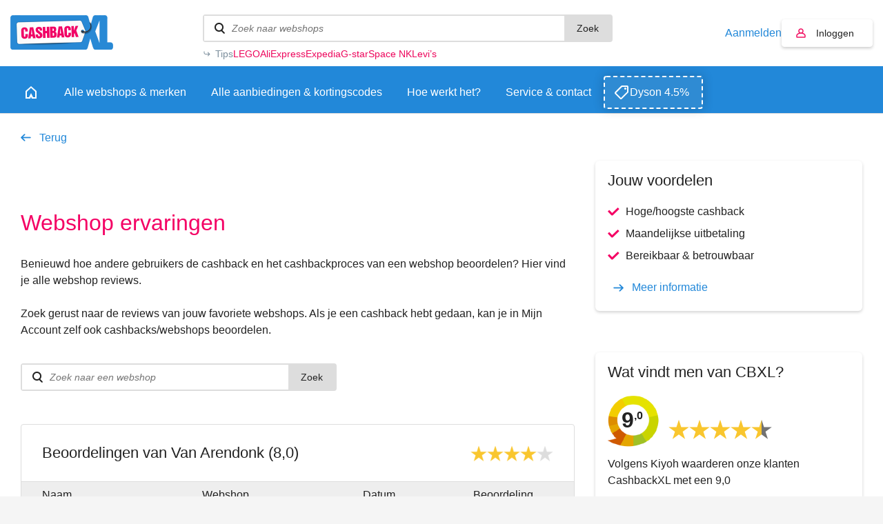

--- FILE ---
content_type: text/html; charset=UTF-8
request_url: https://www.cashbackxl.nl/webshop-reviews?webshop=van-arendonk
body_size: 8679
content:
<!DOCTYPE html PUBLIC "-//W3C//DTD XHTML 1.0 Strict//EN"
        "http://www.w3.org/TR/xhtml1/DTD/xhtml1-strict.dtd">
<html xmlns="http://www.w3.org/1999/xhtml" lang="nl" xml:lang="nl" xmlns:fb="http://ogp.me/ns/fb#">
                    <head>
            
    <!-- Google Tag Manager -->
    <script>(function(w,d,s,l,i){w[l]=w[l]||[];w[l].push({'gtm.start':new Date().getTime(),event:'gtm.js'});var f=d.getElementsByTagName(s)[0],j=d.createElement(s);j.async=true;j.src="https://pulse.cashbackxl.nl/9ssoghxma.js?"+i;f.parentNode.insertBefore(j,f);})(window,document,'script','dataLayer','1s=CAlFLzMiXj03VDwmJEkFTlNDSU4DAU4QAB4QCgYMGAsNQxYE');</script>
    <!-- End Google Tag Manager -->
    


<title>CashbackXL - Reviews van de aangesloten webshops</title>
<meta http-equiv="content-type" content="text/html; charset=utf-8" />
<meta name="keywords" content="specifieke, webshop, zoeken, weergegevenje, onderstaand, recente, beoordelingen" />
<meta name="description" content="De reviews die onze gebruikers geven aan de cashback en het cashbackproces van de aangesloten webshops." />
<meta name="author" content="CashbackXL" />
<meta name="Revisit-after" content="4 days" />
<meta name="robots" content="index, follow" />
<meta property="fb:app_id" content="661658490517816" />
<meta property="og:title" content="Cashback XL - Dat gun je je beste vrienden!" />
<meta property="og:type" content="website" />
<meta property="og:description" content="Laat geen geld liggen en shop online voortaan via Cashback XL. Met één klik geld terug op je online aankopen." />
<meta property="og:image" content="https://static.cashbackxl.nl/Media/Facebook/CBXL_FB_tag-a-friend3.jpg" />
<meta property="og:url" content="https://www.cashbackxl.nl" />
<meta name="ir-site-verification-token" value="-1485477160" />
<meta name="verification" content="dab5ea80bc3582749b4d206dbff9541e" />
<meta name="viewport" content="width=device-width; initial-scale=1.0; maximum-scale=1.0; user-scalable=0;" />
<link rel="shortcut icon" href="/favicon.ico" type="image/x-icon" />
    <link rel="stylesheet" href="/cache/minify/minify_4b1072bbb2b522f8fad4dabc89d4f720.css" type="text/css" media="all" />
    <script src="/cache/minify/minify_aaaf5d1d400720247cb3af38dabb468f.js?v=7" type="text/javascript"></script>

<script type="text/javascript" src="https://appleid.cdn-apple.com/appleauth/static/jsapi/appleid/1/nl_NL/appleid.auth.js"></script>

    
    

            </head>
            
    <body class="new-navigation">
        <!-- Google Tag Manager (noscript) -->
        <noscript><iframe src="https://pulse.cashbackxl.nl/ns.html?id=GTM-NV9DNC" height="0" width="0" style="display:none;visibility:hidden"></iframe></noscript>
        <!-- End Google Tag Manager (noscript) -->
                <div id="overlay" onclick="Base.closeOverlay();" style="display: none;"></div>
        <div class="overlayWindow" style="display: none;"></div>
        
        <div class="baseWrapper">
            
            <div class="row topbar">
                <div class="wrapper">
                    <div class="mobile-burger" onclick="Navigation.toggleMobileNavigation();">
                        <div class="burger">
                            <span></span>
                            <span></span>
                            <span></span>
                        </div>
                        menu
                    </div>
                    <div class="logo-wrapper">
                        <a href="/"
                            class="logo"
                            title="CASHBACK">
                            <img src="/img/logo.png" />
                        </a>
                    </div>
                    <div class="topbar__spacer">
                
                    </div>
                    
                    <div class="searchWrapper" data-uri="/zoeken">
                        <div class="search">
                            <input type="text" id="searchWebshops" name="search" placeholder="Zoek naar webshops"
                                onkeyup="Base.searchWebshops('desktop', event);" onblur="$('.searchWrapper .results').fadeOut(300);"
                                onfocus="$('.searchWrapper .results').show(); $('.searchWrapper .results .view-default').toggle(this.value.length < 2);"/>
                                <button onclick="Base.searchWebshops('desktop', event, 'button');">Zoek</button>

                               
                        </div>
                                                <div class="results" style="display: none;">
                                                            <div class="view-default">
                                                                            <a class="result default" href="/webshops/aliexpress">
                                            <span class="name">
                                                AliExpress
                                            </span>
                                            <span class="amount">
                                                6,50%
                                            </span>
                                        </a>
                                                                            <a class="result default" href="/webshops/thuisbezorgdnl">
                                            <span class="name">
                                                Thuisbezorgd.nl
                                            </span>
                                            <span class="amount">
                                                4,00%
                                            </span>
                                        </a>
                                                                            <a class="result default" href="/webshops/bol">
                                            <span class="name">
                                                Bol
                                            </span>
                                            <span class="amount">
                                                2,00%
                                            </span>
                                        </a>
                                                                            <a class="result default" href="/webshops/amazon">
                                            <span class="name">
                                                Amazon
                                            </span>
                                            <span class="amount">
                                                10,50%
                                            </span>
                                        </a>
                                                                            <a class="result default" href="/webshops/coolblue">
                                            <span class="name">
                                                Coolblue
                                            </span>
                                            <span class="amount">
                                                3,00%
                                            </span>
                                        </a>
                                                                    </div>
                                                        <div class="view-all" style="display: none;">
                                                                <a href="/zoeken" data-url="/zoeken">Bekijk alle resultaten</a>
                                <span style="display: none;">Geen resultaten gevonden</span>
                            </div>
                        </div>
                                                    <div class="tips">
                                <div class="tips__label">Tips</div>
                                <div class="tips__links tips__links--6">
                                                                        <a href="/webshops/lego">
                                        LEGO
                                    </a>
                                                                        <a href="/webshops/aliexpress">
                                        AliExpress
                                    </a>
                                                                        <a href="/webshops/expedia">
                                        Expedia
                                    </a>
                                                                        <a href="/webshops/g-star">
                                        G-star
                                    </a>
                                                                        <a href="/webshops/space-nk">
                                        Space NK
                                    </a>
                                                                        <a href="/webshops/levis">
                                        Levi’s
                                    </a>
                                                                    </div>
                            </div>
                                                        <script type="text/javascript">
                                let width = ($('.tips__label').width() + 36);
                                $('.tips__links').css('width', 'calc(100% - ' + width + 'px)');
                            </script>
                                                                        </div>
                    <div class="topbar__buttons">
                                                    
                                                                                    
                            <a href="#" class="account-link"
                                onclick="Base.resizeOverlay(640,472); Base.openOverlay('/auth/login?loginSignup=1');">
                                Aanmelden
                            </a>
                            
                                                                                    
                                                                                                                    
                            <a href="#" class="account account-notlogged" style="text-decoration: none;"
                                onclick="Base.resizeOverlay(640,472); Base.openOverlay('/auth/login?resize=true');">
                                Inloggen
                            </a>
                                            
                        <div class="search-mobile" onclick="Navigation.toggleSearchNavigation();"></div>
                        
                                                    <div class="account-mobile" onclick="Base.resizeOverlay(640,472); Base.openOverlay('/auth/login?resize=true');"></div>
                                            </div>
                </div>
            </div>
                        
                <div class="row navigation">
                    <div class="wrapper">
                        <a href="/"
                            class="home"
                            title="Home">
                            <span class="outer">
                                <span></span>
                            </span>
                        </a>
                        
                                                                            
                                                                                                                                                                                                                                                                                                                                                                                                                                                                                                                                                                                                                                                                                                                                                                                                                                                                                                                                                                                                                                                                                                                                                                                                                                                                                                                                                                                                                                                                                                                                                                                                                                                                                                                                                                                                                                                                                                                                                                                                                                                                            
                                                                                                                                                                                                            
                                                                                                        <a href="#" id="nav_247"
                                        class=""
                                        title="Alle webshops &amp; merken"
                                        onclick="Navigation.openSubNavigation(this);">
                                        <span class="outer">Alle webshops &amp; merken</span>
                                    </a>
                                    <div class="sub-navigatie" id="sub-nav-247"
                                        style="display: none;">
                                                                                                                                <a href="/webshops/waardebonnen"
                                                title="Waardebonnen">
                                                Waardebonnen
                                                                                                    <span>(54)</span>
                                                                                            </a>
                                                                                                                                <a href="/webshops/fashion"
                                                title="Fashion">
                                                Fashion
                                                                                                    <span>(353)</span>
                                                                                            </a>
                                                                                                                                <a href="/webshops/telecom"
                                                title="Telecom">
                                                Telecom
                                                                                                    <span>(69)</span>
                                                                                            </a>
                                                                                                                                <a href="/webshops/hotels-vakantie"
                                                title="Hotels &amp; Vakantie">
                                                Hotels &amp; Vakantie
                                                                                                    <span>(128)</span>
                                                                                            </a>
                                                                                                                                <a href="/webshops/electronica"
                                                title="Electronica">
                                                Electronica
                                                                                                    <span>(147)</span>
                                                                                            </a>
                                                                                                                                <a href="/webshops/financieel"
                                                title="Financieel">
                                                Financieel
                                                                                                    <span>(37)</span>
                                                                                            </a>
                                                                                                                                <a href="/webshops/baby-kids-speelgoed"
                                                title="Baby, kids &amp; speelgoed">
                                                Baby, kids &amp; speelgoed
                                                                                                    <span>(89)</span>
                                                                                            </a>
                                                                                                                                <a href="/webshops/energie"
                                                title="Energie">
                                                Energie
                                                                                                    <span>(25)</span>
                                                                                            </a>
                                                                                                                                <a href="/webshops/huis-tuin"
                                                title="Huis &amp; Tuin">
                                                Huis &amp; Tuin
                                                                                                    <span>(246)</span>
                                                                                            </a>
                                                                                                                                <a href="/webshops/sport"
                                                title="Sport &amp; Outdoor">
                                                Sport &amp; Outdoor
                                                                                                    <span>(149)</span>
                                                                                            </a>
                                                                                                                                <a href="/webshops/eten-drinken"
                                                title="Eten &amp; Drinken">
                                                Eten &amp; Drinken
                                                                                                    <span>(67)</span>
                                                                                            </a>
                                                                                                                                <a href="/webshops/gezondheid-beauty"
                                                title="Gezondheid &amp; Beauty">
                                                Gezondheid &amp; Beauty
                                                                                                    <span>(147)</span>
                                                                                            </a>
                                                                                                                                <a href="/webshops/zakelijk"
                                                title="Zakelijk">
                                                Zakelijk
                                                                                                    <span>(91)</span>
                                                                                            </a>
                                                                                                                                <a href="/webshops/dagaanbiedingen"
                                                title="Dagaanbiedingen">
                                                Dagaanbiedingen
                                                                                                    <span>(17)</span>
                                                                                            </a>
                                                                                                                                <a href="/webshops/overig"
                                                title="Overig">
                                                Overig
                                                                                                    <span>(336)</span>
                                                                                            </a>
                                                                                                                                                                                                                                                                                                                    <a href="/webshops" class="readon" title="Alle webshops">Alle webshops</a>
                                                                            </div>
                                                                
                                                                                            
                                                                                                
                                                                
                                                                            <a href="/alle-aanbiedingen-kortingscodes"
                                            class=""
                                            title="Alle aanbiedingen &amp; kortingscodes">
                                            <span class="outer">Alle aanbiedingen &amp; kortingscodes</span>
                                        </a>
                                                                                                    
                                                                                            
                                                                                                
                                                                
                                                                            <a href="/hoe-werkt-het"
                                            class=""
                                            title="Hoe werkt het?">
                                            <span class="outer">Hoe werkt het?</span>
                                        </a>
                                                                                                    
                                                                                                                                                                
                                                                                                                                                                                                            
                                                                
                                                                            <a href="/service-contact"
                                            class=""
                                            title="Service &amp; contact">
                                            <span class="outer">Service &amp; contact</span>
                                        </a>
                                                                                                    
                                                                                                                                                                                                                                                                                                                                                                                                                                                                                                                                                                                                                                                                                                                                                                                                                                                                                                                                                                                                                                                                                                                                                                                                                                                                                                                                                                                                                                                                                                                                                                                                                                                                                                                                                                                                                                                                                                
                                                
                                                    <a class="exposure-button" href="https://www.cashbackxl.nl/webshops/dyson">
                                Dyson 4.5%
                            </a>
                                            </div>
                </div>
                            
                
                    	                <script>
		                function positionFilters(){
		                    if($('.sub-navigatie--filters').is(':visible') || $('.sub-navigatie--filters').hasClass('sub-navigatie--fixed')){
		                        var topbarOffset = $('.navigation').offset().top + $('.navigation').outerHeight();
		                        
		                        //console.log(topbarOffset);
		                        //console.log($(window).scrollTop());
		                        
		                        if($(window).scrollTop() >= topbarOffset){
		                            $('.sub-navigatie--filters').addClass('sub-navigatie--fixed');
		                        }
		                        else{
		                            $('.sub-navigatie--filters').removeClass('sub-navigatie--fixed');
		                        }
		                    }
		                }
		                function setDealsSpacing(){
		                    if($('.sub-navigatie--filters:visible').length){
		                        
		                        var dealsPaddingTop = $('.sub-navigatie--filters').outerHeight() + 36;
		                        $('.deals').css('padding-top' , dealsPaddingTop + 'px');
		                        
		                    }
		                    else{
		                        $('.deals').css('padding-top' , '36px');
		                    }
		                }
		                function positionStickyButton(){
		                    if($('.sub-navigatie--categories').is(':visible')){
		                        
		                        var submenuHeight = $('.sub-navigatie--categories').outerHeight();
		                        //var offsetTop = $('.topbar').outerHeight() + $('.navigation').outerHeight() + $('.header-teaser').outerHeight();
		                        var offsetTop = (submenuHeight + $('.navigation').outerHeight()) -   $('.header-teaser').outerHeight() + 66;
		                        var stickyButtonOffsetTop = $('#sticky-button-header').offset().top;
		                        
		                        //console.log(submenuHeight);
		                        //console.log(offsetTop);
		                        //console.log(stickyButtonOffsetTop);
		                        
		                        $('#sticky-button-header').css('margin-top', offsetTop + 'px')
		                        
		                    }
		                }
		                $(document).ready(function(){
		                    positionFilters();
		                    positionStickyButton();
		                    setDealsSpacing();
		                    
		                });
		                
		                $(window).scroll(function(){
		                    positionFilters();
		                });
		                
		                $(window).resize(function(){
		                    positionFilters();
		                    positionStickyButton();
		                    setDealsSpacing();
		                });
	                </script>
                                
            
            <div class="row navigation-mobile" style="display: none;">
                <a href="/" title="Home">Home</a>
                                    
                                                                                                                                                                                                                                                                                                                                                                                                                                                                                                                                                                                                                                                                                                                                                                                                                                                                                                                                                                                                                                                                                                                                                                                                                                                                                                                                                                                                                                                                                                                                                                                    
                                                                                                                                                            
                        <div class="item">
                            <a href="/webshops"
                                title="Alle webshops &amp; merken">
                                    Alle webshops &amp; merken
                            </a>
                                                            <span class="childs-toggle" onclick="$('#childs-247').slideToggle();">
                                    <img src="/img/plus.png" width="12" alt="+" />
                                </span>
                                                    </div>
                        
                                                    
                            <div id="childs-247" class="childs" style="padding-left: 18px; width: 100%; clear: both; float: left; display: none;">
                                                                                                        <a href="/webshops/waardebonnen"
                                        title="Waardebonnen">Waardebonnen</a>
                                                                                                        <a href="/webshops/fashion"
                                        title="Fashion">Fashion</a>
                                                                                                        <a href="/webshops/telecom"
                                        title="Telecom">Telecom</a>
                                                                                                        <a href="/webshops/hotels-vakantie"
                                        title="Hotels &amp; Vakantie">Hotels &amp; Vakantie</a>
                                                                                                        <a href="/webshops/electronica"
                                        title="Electronica">Electronica</a>
                                                                                                        <a href="/webshops/financieel"
                                        title="Financieel">Financieel</a>
                                                                                                        <a href="/webshops/baby-kids-speelgoed"
                                        title="Baby, kids &amp; speelgoed">Baby, kids &amp; speelgoed</a>
                                                                                                        <a href="/webshops/energie"
                                        title="Energie">Energie</a>
                                                                                                        <a href="/webshops/huis-tuin"
                                        title="Huis &amp; Tuin">Huis &amp; Tuin</a>
                                                                                                        <a href="/webshops/sport"
                                        title="Sport &amp; Outdoor">Sport &amp; Outdoor</a>
                                                                                                        <a href="/webshops/eten-drinken"
                                        title="Eten &amp; Drinken">Eten &amp; Drinken</a>
                                                                                                        <a href="/webshops/gezondheid-beauty"
                                        title="Gezondheid &amp; Beauty">Gezondheid &amp; Beauty</a>
                                                                                                        <a href="/webshops/zakelijk"
                                        title="Zakelijk">Zakelijk</a>
                                                                                                        <a href="/webshops/dagaanbiedingen"
                                        title="Dagaanbiedingen">Dagaanbiedingen</a>
                                                                                                        <a href="/webshops/overig"
                                        title="Overig">Overig</a>
                                                                                                                                                                                                                    </div>
                                                
                                                                    
                                                                        
                        <div class="item">
                            <a href="/alle-aanbiedingen-kortingscodes"
                                title="Alle aanbiedingen &amp; kortingscodes">
                                    Alle aanbiedingen &amp; kortingscodes
                            </a>
                                                    </div>
                        
                                                
                                                                    
                                                                        
                        <div class="item">
                            <a href="/hoe-werkt-het"
                                title="Hoe werkt het?">
                                    Hoe werkt het?
                            </a>
                                                    </div>
                        
                                                
                                                                                                                        
                                                                                                                                                            
                        <div class="item">
                            <a href="/service-contact"
                                title="Service &amp; contact">
                                    Service &amp; contact
                            </a>
                                                            <span class="childs-toggle" onclick="$('#childs-250').slideToggle();">
                                    <img src="/img/plus.png" width="12" alt="+" />
                                </span>
                                                    </div>
                        
                                                    
                            <div id="childs-250" class="childs" style="padding-left: 18px; width: 100%; clear: both; float: left; display: none;">
                                                                                                        <a href="/service-contact/cashback-niet-gelukt"
                                        title="Cashback niet gelukt?">Cashback niet gelukt?</a>
                                                                                                        <a href="/service-contact/status-van-jouw-claim"
                                        title="Status van jouw claim">Status van jouw claim</a>
                                                                                                        <a href="/service-contact/wanneer-is-de-uitbetaling"
                                        title="Wanneer is de uitbetaling?">Wanneer is de uitbetaling?</a>
                                                            </div>
                                                
                                                                                                                                                                                                                                                                                                                                                                                                                                                                                                                                                                                                                                                                                                                                                                                                                                                                                                                                                                                                                                                                                                                                                                                                                                                                                                                                                                                            
                                        
                            </div>
            <div class="row navigation-search" style="display: none;">
                <div class="search-wrapper">
                    <div class="search">
                        <input id="searchWebshopsMobile" type="text" name="search" placeholder="Zoek naar webshops" onkeyup="Base.searchWebshops('mobile', event);" />
                    </div>
                </div>
                                    <div class="view-default">
                                                    <div class="result default">
                                <a href="/webshops/aliexpress" title="AliExpress">
                                    AliExpress
                                </a>
                                <span>6,50%</span>
                            </div>
                                                    <div class="result default">
                                <a href="/webshops/thuisbezorgdnl" title="Thuisbezorgd.nl">
                                    Thuisbezorgd.nl
                                </a>
                                <span>4,00%</span>
                            </div>
                                                    <div class="result default">
                                <a href="/webshops/bol" title="Bol">
                                    Bol
                                </a>
                                <span>2,00%</span>
                            </div>
                                                    <div class="result default">
                                <a href="/webshops/amazon" title="Amazon">
                                    Amazon
                                </a>
                                <span>10,50%</span>
                            </div>
                                                    <div class="result default">
                                <a href="/webshops/coolblue" title="Coolblue">
                                    Coolblue
                                </a>
                                <span>3,00%</span>
                            </div>
                                            </div>
                                <div class="view-all">
                    <span style="display: none;">Geen resultaten gevonden</span>
                    <a href="/zoeken" data-url="/zoeken">Bekijk alle resultaten</a>
                </div>
            </div>
            
                        
            <div class="row base page">
                                                                                    <div class="row header">
	</div>

<div class="row base-portrait base-content row-white base">
	<div class="wrapper">
		<div class="row">
			<div class="column column66">
				<div class="row content-back">
					<a href="/"
						class="goback-arrow"
						title="Terug">Terug</a>
				</div>
				<div class="row">
					<div class="content tmce narrow">
													<h1>Webshop ervaringen</h1>
							<div>
								<p>Benieuwd hoe andere gebruikers de cashback en het cashbackproces van een webshop beoordelen? Hier vind je alle webshop reviews.</p>
<p><br />Zoek gerust naar de reviews van jouw favoriete webshops. Als je een cashback hebt gedaan, kan je in Mijn Account zelf ook cashbacks/webshops beoordelen.</p>
							</div>
											</div>
				</div>
									<div class="row">
						<div class="search-webshops-reviews desktop">
							<div class="search">
								<input type="text" id="searchWebshopsReviews" name="search" placeholder="Zoek naar een webshop"
									onkeyup="Base.searchWebshops('reviews', event); $('.search-webshops-reviews .results').toggle(this.value.length >= 2);" onblur="$('.search-webshops-reviews .results').fadeOut(100);"
									onfocus="$('.search-webshops-reviews .results').toggle(this.value.length >= 2); $('.search-webshops-reviews .results .view-default').toggle(this.value.length < 2);"/>
									<button onclick="Base.searchWebshops('reviews', event);">Zoek</button>
							</div>
							<div class="results" style="display: none;">
								<div class="view-default"></div>
								<div class="view-all" style="display: none;">
									<span style="display: none;">Er zijn geen resultaten gevonden.</span>
								</div>
							</div>
						</div>
						<div class="search-webshops-reviews-mobile">
							<div class="search-wrapper">
								<div class="search">
									<input id="searchWebshopsReviewsMobile" type="text" name="search" placeholder="Zoek naar een webshop" onkeyup="Base.searchWebshops('reviews-mobile', event);" />
								</div>
							</div>
							<div class="view-default"></div>
							<div class="view-all">
								<span style="display: none;">Er zijn geen resultaten gevonden.</span>
							</div>
						</div>
					</div>
								<div class="row">
                    				    						<div class="reviewList">
							<div class="title">
																	<h2>Beoordelingen van Van Arendonk&nbsp;(8,0)</h2>
									<span class="stars-outer">
										<span class="stars-inner" style="background-size: 80% 100%;">
											<span class="star"></span>
											<span class="star"></span>
											<span class="star"></span>
											<span class="star"></span>
											<span class="star"></span>
										</span>
									</span>
															</div>
																						<div class="reviewRows">
									<div class="reviewRowHeader">
										<div class="reviewRowColumn column-name">Naam</div>
										<div class="reviewRowColumn column-webshop">Webshop</div>
										<div class="reviewRowColumn column-date">Datum</div>
										<div class="reviewRowColumn column-rating">Beoordeling</div>
									</div>
																			<div class="reviewRow">
											<div class="reviewRowColumns">
												<div class="reviewRowColumn column-name">Jan Dammer</div>
												<div class="reviewRowColumn column-webshop">
																											<a href="/webshops/van-arendonk" style="color: inherit;">Van Arendonk</a>
																									</div>
												<div class="reviewRowColumn column-date">19-12-2022</div>
												<div class="reviewRowColumn column-rating">
													<span class="stars-outer">
														<span class="stars-inner" style="background-size: 100% 100%;">
															<span class="star"></span>
															<span class="star"></span>
															<span class="star"></span>
															<span class="star"></span>
															<span class="star"></span>
														</span>
													</span>
												</div>
											</div>
											<div class="reviewRowColumns extra">
												<div class="reviewRowColumn column-content">
												    <p>Prima, correcte en snelle verzending.</p>
												    												</div>
											</div>
										</div>
										
																			<div class="reviewRow">
											<div class="reviewRowColumns">
												<div class="reviewRowColumn column-name">Esther</div>
												<div class="reviewRowColumn column-webshop">
																											<a href="/webshops/van-arendonk" style="color: inherit;">Van Arendonk</a>
																									</div>
												<div class="reviewRowColumn column-date">23-07-2018</div>
												<div class="reviewRowColumn column-rating">
													<span class="stars-outer">
														<span class="stars-inner" style="background-size: 60% 100%;">
															<span class="star"></span>
															<span class="star"></span>
															<span class="star"></span>
															<span class="star"></span>
															<span class="star"></span>
														</span>
													</span>
												</div>
											</div>
											<div class="reviewRowColumns extra">
												<div class="reviewRowColumn column-content">
												    <p>prima ;levering</p>
												    												</div>
											</div>
										</div>
										
																	</div>
													</div>
															<div class="pageNumbers" style="display: none;">
											</div>
				</div>
			</div>
			<div class="column column33">

				

						
					

		


				

		<div class="banner banner-bottom-margin">
						<h2>Jouw voordelen</h2>
<ul>
			<li>Hoge/hoogste cashback</li>
				<li>Maandelijkse uitbetaling</li>
				<li>Bereikbaar &amp; betrouwbaar</li>
	</ul>
	<a href="/hoe-werkt-het" class="readon-arrow" title="Meer informatie">Meer informatie</a>

			</div>

				

		<div class="banner banner-bottom-margin">
					    
	<h2>Wat vindt men van CBXL?</h2>
<div class="rating-first">
	<div class="circle">
		9<sup>,0</sup>
	</div>

	<span class="stars-outer">
		<span class="stars-inner" style="background-size: 90% 100%;">
			<span class="star"></span>
			<span class="star"></span>
			<span class="star"></span>
			<span class="star"></span>
			<span class="star"></span>
		</span>
	</span>
</div>
	<div class="rating">
		Volgens <span>Kiyoh</span> waarderen onze klanten CashbackXL met een <span>9,0</span>
	</div>
			<a target="_blank" href="https://www.kiyoh.com/reviews/1047302/cashback_xl_b_v_" class="readon-arrow" title="Bekijk alle beoordelingen">
			Bekijk alle beoordelingen
		</a>
	
			</div>

				

		<div class="banner banner-bottom-margin">
						<h2>Webshop reviews</h2>
<div class="rating-second">
	<div class="circle">
		9,2
	</div>

	<span class="stars-outer">
		<span class="stars-inner" style="background-size: 91.6624694% 100%;">
			<span class="star"></span>
			<span class="star"></span>
			<span class="star"></span>
			<span class="star"></span>
			<span class="star"></span>
		</span>
	</span>
</div>
<div class="rating rating-italic">
	Snelle zending! En wanneer je meerdere supplementen wilt is er een checker op de website om te...
</div>
	<a href="/webshop-reviews" class="readon-arrow" title="Lees meer webshop ervaringen">
		Lees meer webshop ervaringen
	</a>

			</div>


			</div>
		</div>
	</div>
</div>
                                                                              
                            </div>
            
            <footer class="cbxl-footer">
    <div class="cbxl-footer__branding">
        <div class="cbxl-container">
            <div class="cbxl-row">
                <div class="cbxl-col-12">
                    <div class="cbxl-footer__branding__wrapper">
                        <div class="cbxl-footer__branding__logo">
                            <img src="/img/logo.png" alt="CashbackXL">
                        </div>
                        <div class="cbxl-footer__branding__byline">
                            <span>Onze missie is om jou zoveel mogelijk geld terug te geven op je online aankopen.</span>
                        </div>
                    </div>
                </div>
            </div>
        </div>
    </div>
    <div class="cbxl-footer__navigations">
        <div class="cbxl-container">
            <div class="cbxl-row">
                                                    <div class="cbxl-col-12 cbxl-col-sm-6 cbxl-col-lg-4 cbxl-col-xl-3">
                        <div class="cbxl-footer__navigation">
                            <div class="cbxl-footer__navigation__title">
                                <div class="cbxl-footer__navigation__title__icon">
                                                                            
                                            <svg xmlns="http://www.w3.org/2000/svg" width="24" height="24" viewBox="0 0 24 24" fill="none">
                                                <path d="M20.9578 14.202L14.202 20.9578C14.0203 21.1384 13.8159 21.274 13.5887 21.3645C13.3616 21.4548 13.1351 21.5 12.9093 21.5C12.6833 21.5 12.4572 21.4548 12.2312 21.3645C12.0052 21.274 11.8019 21.1384 11.6213 20.9578L3.027 12.373C2.8565 12.209 2.726 12.0165 2.6355 11.7955C2.54517 11.5745 2.5 11.342 2.5 11.098V4.31725C2.5 3.81758 2.67658 3.38975 3.02975 3.03375C3.38308 2.67792 3.81225 2.5 4.31725 2.5H11.098C11.3395 2.5 11.5734 2.549 11.7998 2.647C12.0262 2.74483 12.2225 2.87658 12.3885 3.04225L20.9578 11.627C21.1409 11.8087 21.2745 12.013 21.3585 12.24C21.4425 12.4672 21.4845 12.6949 21.4845 12.9233C21.4845 13.1516 21.4425 13.3761 21.3585 13.5968C21.2745 13.8176 21.1409 14.0193 20.9578 14.202ZM13.1328 19.9038L19.8885 13.148C19.9525 13.084 19.9845 13.0087 19.9845 12.922C19.9845 12.8355 19.9525 12.7603 19.8885 12.6962L11.2078 4.0095H4.31725C4.22758 4.0095 4.15225 4.03842 4.09125 4.09625C4.03042 4.15392 4 4.22758 4 4.31725V11.0828C4 11.1213 4.00642 11.1597 4.01925 11.198C4.03208 11.2365 4.0545 11.2718 4.0865 11.3038L12.6808 19.9038C12.7449 19.9679 12.8203 20 12.9068 20C12.9933 20 13.0686 19.9679 13.1328 19.9038Z" fill="#2F8BD3"/>
                                                <path d="M6.52501 7.77854C6.87367 7.77854 7.16984 7.65704 7.41351 7.41404C7.65701 7.17104 7.77876 6.87588 7.77876 6.52854C7.77876 6.17871 7.65726 5.88137 7.41426 5.63654C7.17126 5.39154 6.87609 5.26904 6.52876 5.26904C6.17892 5.26904 5.88159 5.39113 5.63676 5.63529C5.39176 5.87946 5.26926 6.17596 5.26926 6.52479C5.26926 6.87346 5.39134 7.16963 5.63551 7.41329C5.87967 7.65679 6.17617 7.77854 6.52501 7.77854Z" fill="#EE1167"/>
                                            </svg>
                                        
                                                                    </div>
                                <div class="cbxl-footer__navigation__title__text">Populair</div>
                            </div>
                            <ul class="cbxl-footer__navigation__list">
                                                                    <li class="cbxl-footer__navigation__list__item">
                                        <a href="https://www.cashbackxl.nl/zorgverzekering-2026" class="cbxl-footer__navigation__list__link">
                                            Zorgverzekering 2026
                                        </a>
                                    </li>
                                                                    <li class="cbxl-footer__navigation__list__item">
                                        <a href="https://www.cashbackxl.nl/webshops/electronica" class="cbxl-footer__navigation__list__link">
                                            Electronica
                                        </a>
                                    </li>
                                                                    <li class="cbxl-footer__navigation__list__item">
                                        <a href="https://www.cashbackxl.nl/webshops/amazon" class="cbxl-footer__navigation__list__link">
                                            Amazon
                                        </a>
                                    </li>
                                                                    <li class="cbxl-footer__navigation__list__item">
                                        <a href="https://www.cashbackxl.nl/webshops/aliexpress" class="cbxl-footer__navigation__list__link">
                                            AliExpress
                                        </a>
                                    </li>
                                                                    <li class="cbxl-footer__navigation__list__item">
                                        <a href="https://www.cashbackxl.nl/nieuwste-webshops" class="cbxl-footer__navigation__list__link">
                                            Nieuwste webshops
                                        </a>
                                    </li>
                                                            </ul>
                        </div>
                    </div>
                                    <div class="cbxl-col-12 cbxl-col-sm-6 cbxl-col-lg-4 cbxl-col-xl-3">
                        <div class="cbxl-footer__navigation">
                            <div class="cbxl-footer__navigation__title">
                                <div class="cbxl-footer__navigation__title__icon">
                                                                            
                                            <svg xmlns="http://www.w3.org/2000/svg" width="24" height="24" viewBox="0 0 24 24" fill="none">
                                                <path d="M2.5 20.0002V12.7695H9.73075V20.0002H2.5ZM4 18.5002H8.23075V14.2695H4V18.5002ZM6.30775 9.50022L11.1155 1.61572L15.923 9.50022H6.30775ZM8.95375 8.00022H13.277L11.1155 4.52322L8.95375 8.00022Z" fill="#2F8BD3"/>
                                                <path d="M21.5943 22.392L18.9635 19.7613C18.6327 20.001 18.2695 20.184 17.874 20.3103C17.4785 20.4366 17.059 20.4998 16.6155 20.4998C15.468 20.4998 14.4953 20.1007 13.6973 19.3025C12.8991 18.5045 12.5 17.5318 12.5 16.3843C12.5 15.237 12.8991 14.2642 13.6973 13.466C14.4953 12.668 15.468 12.269 16.6155 12.269C17.7628 12.269 18.7356 12.668 19.5337 13.466C20.3317 14.2642 20.7308 15.237 20.7308 16.3843C20.7308 16.8176 20.6676 17.2305 20.5413 17.6228C20.4151 18.0151 20.2404 18.3767 20.0173 18.7075L22.648 21.3383L21.5943 22.392ZM16.615 18.9998C17.3473 18.9998 17.9664 18.747 18.4723 18.2413C18.9779 17.7358 19.2308 17.117 19.2308 16.3848C19.2308 15.6525 18.978 15.0334 18.4725 14.5275C17.9668 14.0219 17.3479 13.769 16.6158 13.769C15.8834 13.769 15.2644 14.0218 14.7587 14.5273C14.2529 15.033 14 15.6519 14 16.384C14 17.1164 14.2528 17.7354 14.7585 18.241C15.264 18.7469 15.8828 18.9998 16.615 18.9998Z" fill="#EE1167"/>
                                            </svg>
                                        
                                                                    </div>
                                <div class="cbxl-footer__navigation__title__text">CashbackXL</div>
                            </div>
                            <ul class="cbxl-footer__navigation__list">
                                                                    <li class="cbxl-footer__navigation__list__item">
                                        <a href="https://www.cashbackxl.nl/duurzaamheid" class="cbxl-footer__navigation__list__link">
                                            Duurzaamheid
                                        </a>
                                    </li>
                                                                    <li class="cbxl-footer__navigation__list__item">
                                        <a href="https://www.cashbackxl.nl/statistieken" class="cbxl-footer__navigation__list__link">
                                            Statistieken
                                        </a>
                                    </li>
                                                                    <li class="cbxl-footer__navigation__list__item">
                                        <a href="https://www.cashbackxl.nl/reviews-kiyoh" class="cbxl-footer__navigation__list__link">
                                            Reviews Kiyoh
                                        </a>
                                    </li>
                                                                    <li class="cbxl-footer__navigation__list__item">
                                        <a href="https://www.cashbackxl.nl/cashback-vergelijken" class="cbxl-footer__navigation__list__link">
                                            Cashbacks vergelijken
                                        </a>
                                    </li>
                                                            </ul>
                        </div>
                    </div>
                                    <div class="cbxl-col-12 cbxl-col-sm-6 cbxl-col-lg-4 cbxl-col-xl-3">
                        <div class="cbxl-footer__navigation">
                            <div class="cbxl-footer__navigation__title">
                                <div class="cbxl-footer__navigation__title__icon">
                                                                            
                                            <svg xmlns="http://www.w3.org/2000/svg" width="24" height="24" viewBox="0 0 24 24" fill="none">
                                                <path d="M4.30775 19.5C3.80258 19.5 3.375 19.325 3.025 18.975C2.675 18.625 2.5 18.1974 2.5 17.6923V6.30775C2.5 5.80258 2.675 5.375 3.025 5.025C3.375 4.675 3.80258 4.5 4.30775 4.5H14.3307C14.2834 4.75 14.2581 4.99842 14.2548 5.24525C14.2516 5.49208 14.2705 5.74367 14.3115 6H4.15375L12 11L15.6115 8.69625C15.7872 8.86158 15.974 9.01058 16.172 9.14325C16.3702 9.27592 16.5776 9.39417 16.7943 9.498L12 12.5577L4 7.44225V17.6923C4 17.7821 4.02883 17.8558 4.0865 17.9135C4.14417 17.9712 4.21792 18 4.30775 18H19.6923C19.7821 18 19.8558 17.9712 19.9135 17.9135C19.9712 17.8558 20 17.7821 20 17.6923V10.025C20.2872 9.96083 20.5542 9.87625 20.801 9.77125C21.0477 9.66608 21.2807 9.53725 21.5 9.38475V17.6923C21.5 18.1974 21.325 18.625 20.975 18.975C20.625 19.325 20.1974 19.5 19.6923 19.5H4.30775Z" fill="#2F8BD3"/>
                                                <path d="M19 8.13477C18.2372 8.13477 17.5882 7.8671 17.053 7.33177C16.5177 6.79643 16.25 6.14743 16.25 5.38477C16.25 4.62193 16.5177 3.97285 17.053 3.43752C17.5882 2.90235 18.2372 2.63477 19 2.63477C19.7628 2.63477 20.4118 2.90235 20.947 3.43752C21.4823 3.97285 21.75 4.62193 21.75 5.38477C21.75 6.14743 21.4823 6.79643 20.947 7.33177C20.4118 7.8671 19.7628 8.13477 19 8.13477Z" fill="#EE1167"/>
                                            </svg>
                                        
                                                                    </div>
                                <div class="cbxl-footer__navigation__title__text">Support</div>
                            </div>
                            <ul class="cbxl-footer__navigation__list">
                                                                    <li class="cbxl-footer__navigation__list__item">
                                        <a href="https://www.cashbackxl.nl/hoe-werkt-het" class="cbxl-footer__navigation__list__link">
                                            Hoe werkt het?
                                        </a>
                                    </li>
                                                                    <li class="cbxl-footer__navigation__list__item">
                                        <a href="https://www.cashbackxl.nl/service-contact" class="cbxl-footer__navigation__list__link">
                                            Service &amp; contact
                                        </a>
                                    </li>
                                                                    <li class="cbxl-footer__navigation__list__item">
                                        <a href="https://www.cashbackxl.nl/webshop-reviews" class="cbxl-footer__navigation__list__link">
                                            Webshop reviews
                                        </a>
                                    </li>
                                                                    <li class="cbxl-footer__navigation__list__item">
                                        <a href="https://www.cashbackxl.nl/?loginSignup=1" class="cbxl-footer__navigation__list__link">
                                            Nieuwsbrief: mis niets
                                        </a>
                                    </li>
                                                            </ul>
                        </div>
                    </div>
                                                    <div class="cbxl-col-12">
                        <div class="cbxl-social-media-buttons">
                                                                                                                                                                                                            <a href="https://www.facebook.com/CashbackXL" class="cbxl-social-media-button cbxl-social-media-button--facebook">
                                <span class="cbxl-social-media-button__icon">
                                    
                                        <svg xmlns="http://www.w3.org/2000/svg" width="18" height="18" viewBox="0 0 18 18" fill="none">
                                            <path d="M18 9.05501C18 4.05405 13.9706 0 9.00004 0C4.02944 0 0 4.05405 0 9.05501C0 13.5746 3.29118 17.3207 7.59375 18V11.6725H5.30861V9.05501H7.59375V7.06007C7.59375 4.79066 8.93741 3.53711 10.9932 3.53711C11.9778 3.53711 13.0078 3.71396 13.0078 3.71396V5.94234H11.873C10.755 5.94234 10.4062 6.64034 10.4062 7.35642V9.05501H12.9024L12.5033 11.6725H10.4062V18C14.7089 17.3207 18 13.5746 18 9.05501Z" fill="white"/>
                                        </svg>
                                    
                                </span>
                                <span class="cbxl-social-media-button__text">Facebook</span>
                            </a>
                            
                        </div>
                    </div>
                            </div>
        </div>
    </div>
    <div class="cbxl-footer__bottom">
        <div class="cbxl-container">
            <div class="cbxl-row">
                <div class="cbxl-col-12">
                    <ul class="cbxl-footer__bottom__navigation">
                                                                                                                                                                                                                                                                                                                                                                                                                                                                                                                                                                                                                                                                                                                                                                                                                                                                                                                                                                                                                                                                                                                                                                                                                                                                                                                                                                                                                                                                                                                                                                                                                                                                                                                                                                                                                                                                                                                                                                                                                                                                                                                                                                                                                                                                                                                                                                                                                                                                                                                                                                                                                                                                                                                                                                                                                                                                                                                                                                                                                                                                                            <li class="cbxl-footer__bottom__navigation__item">
                                    <a href="/algemene-voorwaarden" class="cbxl-footer__bottom__navigation__link">Algemene voorwaarden</a>
                                </li>
                                                                                            <li class="cbxl-footer__bottom__navigation__item">
                                    <a href="/privacy-cookies" class="cbxl-footer__bottom__navigation__link">Privacy &amp; cookies</a>
                                </li>
                                                                                                                                                                <li class="cbxl-footer__bottom__navigation__item">
                                    <a href="/cashback-claim-voorwaarden" class="cbxl-footer__bottom__navigation__link">Cashback Claim Voorwaarden</a>
                                </li>
                                                                                                                                                                                                                                                                                                                                                                                                                                                                                                                                                                                                                                                                                                                                                                                                                                                                                                                        </ul>
                </div>
            </div>
        </div>
    </div>
</footer>
        </div>

        

                
        <div id="clipboard" class="clipboard" data-label-code-ok="De code is met succes in je plakboard geplaatst" data-label-code-error="De code kon niet in je plakbord worden geplaatst"
            data-label-link-ok="De link is met succes in je plakbord geplaatst" data-label-link-error="De link kon niet in je plakbord worden geplaatst" style="display: none;"></div>
                <script type="text/javascript">
            Base.addOnResizeTask(function() {
                Navigation.closeMobileNavigations();
                Base.onResize();
            });
            
                                                </script>
                
                    <script src="https://www.dwin2.com/pub.324801.min.js"></script>
            </body>
</html>

--- FILE ---
content_type: text/css
request_url: https://www.cashbackxl.nl/cache/minify/minify_4b1072bbb2b522f8fad4dabc89d4f720.css
body_size: 135230
content:
/* See http://code.google.com/p/minify/wiki/CommonProblems#@imports_can_appear_in_invalid_locations_in_combined_CSS_files */
body, html, div, blockquote, img, label, p, h1, h2, h3, h4, h5, h6, pre, ul, ol, li, dl, dt, dd, form, 
a, fieldset, input, textarea, select, th, td, table, tbody {
	margin: 0;
	padding: 0;
	border: 0;
	outline: none;
}
html, body {
	width: 100%;
	moin-height: 100%;
}
body {
	line-height: 1;
	font-size: 100.01%;
}
h1, h2, h3, h4, h5, h6 {
	font-size: 100%;
}
ul, ol {
	list-style: none;
}
ol {
	list-style: decimal;
	padding-left: 26px;
}
ol li {
	list-style-type: decimal;
}
ul li {
	list-style: none;
}
a {
	color: #000;
	text-decoration: none;
}
a:hover {
	text-decoration: underline;
}
input[type='text'],
submit,
select,
textarea {
	border: 0px;
	-webkit-border-radius: 0px;
	-moz-border-radius: 0px;
	border-radius: 0px;
	-webkit-appearance: none;
    -moz-appearance: none;
    -ms-appearance: none;
    -o-appearance: none;
    appearance: none;
	box-shadow: none !important;
	outline: 0px;
}* {
    margin: 0px;
    padding: 0px;
    border: 0px;
    outline: none;
  	box-sizing: border-box;
	font-smoothing: antialiased;
	-webkit-font-smoothing: antialiased;
	-moz-osx-font-smoothing: grayscale;
}
html {
    width: 100%;
	background-color: #f5f5f5;
	overflow-y: scroll;
	min-width: 320px;
}

@font-face {
    font-family: 'GirlsHaveManySecrets';
    src: url('https://cdn.faceworks.nl/Assets/Fonts/GirlsHaveManySecrets/v1/GirlsHaveManySecrets.eot');
    src: url('https://cdn.faceworks.nl/Assets/Fonts/GirlsHaveManySecrets/v1/GirlsHaveManySecrets.eot?#iefix') format('embedded-opentype'),
         url('https://cdn.faceworks.nl/Assets/Fonts/GirlsHaveManySecrets/v1/GirlsHaveManySecrets.woff2') format('woff2'),
         url('https://cdn.faceworks.nl/Assets/Fonts/GirlsHaveManySecrets/v1/GirlsHaveManySecrets.woff') format('woff'),
         url('https://cdn.faceworks.nl/Assets/Fonts/GirlsHaveManySecrets/v1/GirlsHaveManySecrets.ttf') format('truetype'),
         url('https://cdn.faceworks.nl/Assets/Fonts/GirlsHaveManySecrets/v1/GirlsHaveManySecrets.svg#GirlsHaveManySecrets') format('svg');
    font-weight: normal;
  	font-style: normal;
}
@font-face {
    font-family: 'Roboto';
    src: url('https://cdn.faceworks.nl/Assets/Fonts/Roboto/v1/RobotoRegular.eot');
    src: url('https://cdn.faceworks.nl/Assets/Fonts/Roboto/v1/RobotoRegular.eot?#iefix') format('embedded-opentype'),
         url('https://cdn.faceworks.nl/Assets/Fonts/Roboto/v1/RobotoRegular.woff2') format('woff2'),
         url('https://cdn.faceworks.nl/Assets/Fonts/Roboto/v1/RobotoRegular.woff') format('woff'),
         url('https://cdn.faceworks.nl/Assets/Fonts/Roboto/v1/RobotoRegular.ttf') format('truetype'),
         url('https://cdn.faceworks.nl/Assets/Fonts/Roboto/v1/RobotoRegular.svg#RobotoRegular') format('svg');
    font-weight: 400;
  	font-style: normal;
}
@font-face {
    font-family: 'Roboto';
    src: url('https://cdn.faceworks.nl/Assets/Fonts/Roboto/v1/RobotoMedium.eot');
    src: url('https://cdn.faceworks.nl/Assets/Fonts/Roboto/v1/RobotoMedium.eot?#iefix') format('embedded-opentype'),
         url('https://cdn.faceworks.nl/Assets/Fonts/Roboto/v1/RobotoMedium.woff2') format('woff2'),
         url('https://cdn.faceworks.nl/Assets/Fonts/Roboto/v1/RobotoMedium.woff') format('woff'),
         url('https://cdn.faceworks.nl/Assets/Fonts/Roboto/v1/RobotoMedium.ttf') format('truetype'),
         url('https://cdn.faceworks.nl/Assets/Fonts/Roboto/v1/RobotoMedium.svg#RobotoMedium') format('svg');
    font-weight: 500;
  	font-style: normal;
}
@font-face {
    font-family: 'Roboto';
    src: url('https://cdn.faceworks.nl/Assets/Fonts/Roboto/v1/RobotoBold.eot');
    src: url('https://cdn.faceworks.nl/Assets/Fonts/Roboto/v1/RobotoBold.eot?#iefix') format('embedded-opentype'),
         url('https://cdn.faceworks.nl/Assets/Fonts/Roboto/v1/RobotoBold.woff2') format('woff2'),
         url('https://cdn.faceworks.nl/Assets/Fonts/Roboto/v1/RobotoBold.woff') format('woff'),
         url('https://cdn.faceworks.nl/Assets/Fonts/Roboto/v1/RobotoBold.ttf') format('truetype'),
         url('https://cdn.faceworks.nl/Assets/Fonts/Roboto/v1/RobotoBold.svg#RobotoBold') format('svg');
    font-weight: 700;
  	font-style: normal;
}
@font-face {
    font-family: 'Roboto';
    src: url('https://cdn.faceworks.nl/Assets/Fonts/Roboto/v1/RobotoLight.eot');
    src: url('https://cdn.faceworks.nl/Assets/Fonts/Roboto/v1/RobotoLight.eot?#iefix') format('embedded-opentype'),
         url('https://cdn.faceworks.nl/Assets/Fonts/Roboto/v1/RobotoLight.woff2') format('woff2'),
         url('https://cdn.faceworks.nl/Assets/Fonts/Roboto/v1/RobotoLight.woff') format('woff'),
         url('https://cdn.faceworks.nl/Assets/Fonts/Roboto/v1/RobotoLight.ttf') format('truetype'),
         url('https://cdn.faceworks.nl/Assets/Fonts/Roboto/v1/RobotoLight.svg#RobotoLight') format('svg');
    font-weight: 300;
  	font-style: normal;
}


h1 {
	font-family: 'Roboto', sans-serif;
  	font-style: normal;
	font-size: 28px;
	line-height: 1;
	font-weight: 500;
	color: #222222;
}
h1.padding {
	padding: 19px 0px 19px 0px;
}
h1 span {
	float: right;
  	font-style: normal;
	font-size: 18px;
	font-family: 'GirlsHaveManySecrets', sans-serif;
	color: #7d8f9d;
	margin-top: 9px;
}
h2 {
	font-family: 'Roboto', sans-serif;
  	font-style: normal;
	font-size: 22px;
	line-height: 1;
	font-weight: 500;
	color: #222222;
}
h3 {
	font-family: 'Roboto', sans-serif;
  	font-style: normal;
	font-size: 18px;
	line-height: 1;
	font-weight: 500;
	color: #222222;	
}#overlay {
	background-color: rgba(0, 0, 0, 0.75);
	position: fixed;
	width: 100%;
	height: 100%;
	z-index: 100;
}

.overlayWindow {
	position: fixed;
	top: 50%;
	left: 50%;
	min-width: 320px;
	min-height: 120px;
	border-radius: 4px;
	overflow: hidden;
	z-index: 105;
}

.overlayWindow.youtubeWindow {
	max-width: 640px;
	width: 100%;

	position: fixed;
}

.overlayWindow.youtubeWindow iframe {
	position: absolute;
	top: 0px;
	left: 0px;
	padding: 12px;
}

.overlayClose, .redirectBox .cancel,
.overlayClose, .redirectBox .reload {
	position: absolute;
	top: 20px;
	right: 20px;
	cursor: pointer;
	z-index: 10;
}

.clipboard {
	position: fixed;
	bottom: 0px;
	width: 100%;
	padding: 18px;
	font-family: 'Roboto', sans-serif;
  	font-style: normal;
	font-size: 16px;
	line-height: 18px;
	line-height: 1;
	font-weight: 400;
	text-align: center;
	background-color: #e5e5e5;
	border-top: 1px solid #d5d5d5;
	z-index: 100;
}

body {
	font-family: 'Roboto', sans-serif;
}

.baseWrapper {
	width: 100%;
	float: left;
}
.row {
	width: 100%;
	float: left;
	position: relative;
}
.row.mobile {
	display: none;
}
.row.static {
	position: static;
}
.overlayWrapper > .row {
	width: auto;
	min-width: 320px;
}
.row-white {
	background-color: #ffffff;
	border-top: 1px solid #dddddd;
}
.wrapper, .base .header .wrapper {
	width: 100%;
	max-width: 1170px;
	padding: 0px 15px;
	margin: 0px auto auto auto;
}
.base .wrapper {
	padding: 0px 0px;
}
.base .wrapper .column {
	padding: 0px 15px;
	float: left;
}
.base .wrapper .column33 {
	width: 33.33%;
}
.base .wrapper .column50 {
	width: 50%;
}
.base .wrapper .column66 {
	width: 66.67%;
}
.base .wrapper .column66-topspace {
	padding-top: 60px;
}
.base .wrapper .column33-topspace {
	padding-top: 142px;
}
.base-content .wrapper .column33 {
	padding-top: 68px;
}
.base .wrapper .column66-topspace h1 {
	padding-bottom: 35px;
}
.base .wrapper .column100 {
	width: 100%;
}
.base-topspacer {
	padding-top: 116px;
}
.base-topspacer-small {
	padding-top: 42px;
}
.base-faq {
	position: relative;
	background-color: #f5f5f5;
	border-top: 1px solid #dddddd;
	padding-top: 100px;
	padding-bottom: 20px;
}
.base-faq h2.title {
	font-size: 30px;
	line-height: 30px;
	font-weight: 400;
}
.base-faq .column.column33 {
	padding-top: 0px;
}
.base-service .row.static {
	min-height: 180px;
}
.row-same-height {
    display: -ms-flexbox;
    display: -webkit-flex;
    display: flex;
    -webkit-flex-direction: row;
    -ms-flex-direction: row;
    flex-direction: row;
    -webkit-flex-wrap: nowrap;
    -ms-flex-wrap: nowrap;
    flex-wrap: nowrap;
    -webkit-justify-content: center;
    -ms-flex-pack: center;
    justify-content: center;
    -webkit-align-content: center;
    -ms-flex-line-pack: center;
    align-content: center;
    -webkit-align-items: stretch;
    -ms-flex-align: stretch;
    align-items: stretch;
}

.button-special {
	width: auto;
	height: 50px;
	display: inline-block;
	background-color: #f40064;
	border: 1px solid #f40064;
	position: relative;
	padding: 16px 24px 0px 30px;
	font-family: 'Roboto', sans-serif;
  	font-style: normal;
	font-size: 16px;
	line-height: 1;
	font-weight: 700;
	color: #ffffff;
	border-top-left-radius: 4px;
	border-bottom-left-radius: 4px;
	text-decoration: none;
	position: relative;
	-webkit-box-shadow: 0px 4px 4px 0px rgba(0,0,0,0.2);
	-moz-box-shadow: 0px 4px 4px 0px rgba(0,0,0,0.2);
	box-shadow: 0px 4px 4px 0px rgba(0,0,0,0.2);
}
.button-special2, .isBrowseButton {
	width: auto;
	height: 36px;
	display: inline-block;
	background-color: #f40064;
	border: 1px solid #f40064;
	position: relative;
	padding: 10px 24px 0px 18px;
	font-family: 'Roboto', sans-serif;
  	font-style: normal;
	font-size: 14px;
	line-height: 1;
	font-weight: 700;
	color: #ffffff;
	border-top-left-radius: 4px;
	border-bottom-left-radius: 4px;
	text-decoration: none;
	position: relative;
	-webkit-box-shadow: 0px 4px 4px 0px rgba(0,0,0,0.2);
	-moz-box-shadow: 0px 4px 4px 0px rgba(0,0,0,0.2);
	box-shadow: 0px 4px 4px 0px rgba(0,0,0,0.2);
}
button.button-special2, .isBrowseButton {
	padding-top: 0px;
	cursor: pointer;
}
.button-special:after {
	content: '';
	position: absolute;
	right: -16px;
	top: -1px;
	width: 0;
	height: 0;
	border-style: solid;
	border-width: 25px 0 25px 15px;
	border-color: transparent transparent transparent #f40064;
}
.button-special2:after, .isBrowseButton:after {
	content: '';
	position: absolute;
	right: -13px;
	top: -1px;
	width: 0;
	height: 0;
	border-style: solid;
	border-width: 18px 0 18px 12px;
	border-color: transparent transparent transparent #f40064;
}
.button-special:before {
	content: '';
	position: absolute;
	right: 0px;
	top: calc(50% - 3px);
	width: 6px;
	height: 6px;
	z-index: 1;
	background-color: #ffffff;
	border: 1px solid #ffffff;
	border-radius: 50%;
}
.button-special2:before, .isBrowseButton:before {
	content: '';
	position: absolute;
	right: 0px;
	top: calc(50% - 1px);
	width: 2px;
	height: 2px;
	z-index: 1;
	background-color: #ffffff;
	border: 1px solid #ffffff;
	border-radius: 50%;
}
.button-special:hover,
.button-special2:hover,
.isBrowseButton:hover {
	text-decoration: none;
	background-color: #dd1266;
	border: 1px solid #dd1266;
}
.button-special:hover:after,
.button-special2:hover:after,
.isBrowseButton:hover:after {
	border-color: transparent transparent transparent #dd1266;
}
.button-special2.big {
	width: 220px;
	padding-top: 15px;
	margin: 0px auto;
	height: 46px;
	font-size: 16px;
}
.left .button-special2.big,
.right .button-special2.big {
	width: 240px;
}
button.button-special2.big {
	padding-top: 0px;
}
.button-special2.big:after {
	right: -18px;
	border-width: 22px 0 24px 17px;
}
.button-special-small {
	width: auto;
	height: 30px;
	display: inline-block;
	background-color: #ffffff;
	border: 1px solid #f40064;
	position: relative;
	padding: 7px 8px 0px 8px;
	font-family: 'Roboto', sans-serif;
  	font-style: normal;
	font-size: 14px;
	line-height: 1;
	font-weight: 700;
	color: #f40064;
	border-top-left-radius: 2px;
	border-bottom-left-radius: 2px;
	text-decoration: none;
	position: relative;
}
.button-special-small span {
	position: absolute;
	right: -16px;
	top: -1px;
	width: 0;
	height: 0;
	border-style: solid;
	border-width: 15px 0 15px 15px;
	border-color: transparent transparent transparent #f40064;
}
.button-special-small span:after {
	content: '';
	position: absolute;
	right: 2px;
	top: -14px;
	width: 0;
	height: 0;
	border-style: solid;
	border-width: 14px 0 14px 14px;
	border-color: transparent transparent transparent #ffffff;
}
.button-special-small:before {
	content: '';
	position: absolute;
	right: -2px;
	top: calc(50% - 1px);
	width: 2px;
	height: 2px;
	z-index: 1;
	background-color: #f40064;
	border: 1px solid #f40064;
	border-radius: 50%;
}
.button-special-small:hover {
	text-decoration: none;
	background-color: #f40064;
	color: #ffffff;
}
.button-special-small:hover span:after {
	border-color: transparent transparent transparent #f40064;
}
.button-special-small:hover:before {
	background-color: #ffffff;
	border: 1px solid #ffffff;
}
.button-border {
	width: auto;
	height: 36px;
	display: inline-block;
	border: 2px solid #222222;
	font-family: 'Roboto', sans-serif;
  	font-style: normal;
	font-size: 14px;
	line-height: 1;
	font-weight: 700;
	color: #222222;
	-webkit-border-radius: 4px;
	-moz-border-radius: 4px;
	border-radius: 4px;
	padding: 8px 18px 0px 18px;
}
.button-border:hover {
	text-decoration: none;
	background-color: #222222;
	color: #ffffff;
}
.button-border-pink {
	width: auto;
	height: 36px;
	display: inline-block;
	border: 2px solid #f40064;
	font-family: 'Roboto', sans-serif;
  	font-style: normal;
	font-size: 14px;
	line-height: 1;
	font-weight: 700;
	color: #f40064;
	-webkit-border-radius: 4px;
	-moz-border-radius: 4px;
	border-radius: 4px;
	padding: 8px 18px 0px 18px;
}
.button-border-pink:hover {
	text-decoration: none;
	background-color: #f40064;
	color: #ffffff;
}
.button-border-grey {
	width: auto;
	height: 50px;
	display: inline-block;
	border: 2px solid #dddddd;
	font-family: 'Roboto', sans-serif;
  	font-style: normal;
	font-size: 16px;
	line-height: 1;
	font-weight: 700;
	color: #222222;
	-webkit-border-radius: 4px;
	-moz-border-radius: 4px;
	border-radius: 4px;
	padding: 16px 82px 0px 82px;
}
.button-border-grey:hover {
	text-decoration: none;
	background-color: #dddddd;
}
.readon {
	font-family: 'Roboto', sans-serif;
  	font-style: normal;
	font-size: 16px;
	line-height: 1;
	font-weight: 400;
	color: #2288d9;
	text-decoration: underline;
}
.readon-arrow {
	font-family: 'Roboto', sans-serif;
  	font-style: normal;
	font-size: 16px;
	line-height: 1;
	font-weight: 400;
	color: #2288d9;
	padding-left: 27px;
	text-decoration: none;
	position: relative;
}
.readon-arrow:after {
	content: '';
	position: absolute;
	display: inline-block;
	left: 0px;
	top: calc(50% - 5.5px);
	width: 15px;
	height: 11px;
	background-image: url('/img/icons/arrow_readon.png');
	background-size: 15px 22px;
	background-position: 0px 0px;
	background-repeat: no-repeat;
}
.readon-arrow.readon-button {
	padding: 10px 12px 10px 39px;
	background-color: #ffffff;
	color: #000000;
	border: 1px solid #dddddd;
	box-shadow: 0px 1px 3px #aaaaaa;
	border-radius: 4px;
	margin-top: 12px;
	float: left;
	clear: both;
	min-width: 200px;
	width: 100%;
}
.readon-arrow.readon-button:after{
	left: 12px;
}
.readon-arrow.mail:after {
	background-image: url('/img/icons/mail.png');
	background-size: 22px auto;
	background-position: left center;
	top: calc(50% - 8px);
	width: 22px;
	height: 17px;
}
.readon-arrow.mail:hover:after {
	background-image: url('/img/icons/mail-hover.png');
	background-position: left center;
}
.readon-arrow.mail {
	padding-left: 32px;
}
.readon:hover {
	color: #1b6dae;
}
.readon-arrow:hover {
	text-decoration: none;
	color: #1b6dae;
}
.readon-arrow:hover:after {
	background-position: 0px -11px;
}
.goback-arrow {
	font-family: 'Roboto', sans-serif;
  	font-style: normal;
	font-size: 16px;
	line-height: 1;
	font-weight: 400;
	color: #2288d9;
	padding-left: 27px;
	text-decoration: none;
	position: relative;
}
.goback-arrow:after {
	content: '';
	position: absolute;
	display: inline-block;
	left: 0px;
	top: calc(50% - 5.5px);
	width: 15px;
	height: 11px;
	background-image: url('/img/icons/arrow_back.png');
	background-size: 15px 22px;
	background-position: 0px 0px;
	background-repeat: no-repeat;
}
.goback-arrow:hover {
	text-decoration: none;
	color: #1b6dae;
}
.goback-arrow:hover:after {
	background-position: 0px -11px;
}
.youtube {
	width: 100%;
	height: auto;
	position: relative;
	margin-bottom: 32px;
}
.youtube:after {
	content: '';
	width: 100%;
	height: 100%;
	position: absolute;
	left: 0px;
	top: 0px;
	bottom: 0px;
	background-color: rgba(0,0,0, 0.5);
}
.youtube:before {
	content: '';
	position: absolute;
	left: calc(50% - 20px);
	top: calc(50% - 24px);
	width: 0px;
	height: 0px;
	border-style: solid;
	border-width: 24px 0px 24px 40px;
	border-color: transparent transparent transparent #ffffff;
	z-index: 2;
	cursor: pointer;
}
.youtube:hover:before {
	border-color: transparent transparent transparent #2288d9;
}
.youtube img {
	width: 100%;
	height: auto;
}
.youtube iframe {
	width: 100%;
	height: 100%;
	position: absolute;
	left: 0px;
	top: 0px;
	bottom: 0px;
}
.youtube iframe .ytp-button {
	display: none;
}
.readon {
	cursor: pointer;
}
.readonText {
	display: none;
	font-size: 14px;
	line-height: 16px;
	color: #777;
	font-style: italic;
	margin-bottom: 4px;
}

.redirectBox {
	font-family: 'Roboto', sans-serif;
  	font-style: normal;
	font-size: 13px;
	text-align: center;
	
	background-color: #ffffff;
	border: 1px solid #e5e5e5;
	border-radius: 4px;
	padding: 24px 12px 20px 12px;
	position: fixed;
	top: 40%;
	left: 50%;
	width: 300px;
	margin-left: -150px;
	min-height: 100px;
	margin-top: -50px;
}

.redirectBox .webshopLogo {
	background-size: contain;
	background-position: center;
	background-repeat: no-repeat;
}

.redirectBox .intro {
	margin-top: 12px;
	color: #999999;
}

.redirectBox h2 {
	margin-top: 18px;
	color: #f40064;
}

.redirectBox .extra {
	font-size: 12px;
	margin-top: 18px;
	color: #333333;
}

.redirectBox .progress {
	position: absolute;
	bottom: 0px;
	left: 0px;
	height: 4px;
	width: 0%;
	background-color: #f40064;
}

.redirectBox .cancel,
.redirectBox .reload {
	top: 12px;
	right: 12px;
	width: 20px;
}

.redirectBox .cancelText {
	margin-top: 18px;
}

#emailForm .element {
	min-height: 36px;
}


.searchWrapper-special .search {
	float: left;
	width: 100%;
	position: relative;
}
#searchClubByName {
	margin-bottom: 10px;
}
#searchClubByName,
#searchClubByCity {
	width: 100%;
	height: 46px;
	background-color: #f5f5f5;
	display: inline-block;
	font-family: 'Roboto', sans-serif;
	font-style: normal;
	font-size: 16px;
	line-height: 1;
	font-weight: 400;
	color: #2d2d2d;
	float: left;
	padding: 0px 20px;
	border: 1px solid #cccccc;
	-webkit-border-radius: 4px;
	-moz-border-radius: 4px;
	border-radius: 4px;
	padding-right: 90px;
	text-overflow: ellipsis;
}
.searchWrapper-special button {    
	position: absolute;
    top: 1px;
    right: 1px;
    background-color: #ffffff;
    height: 44px;
    padding: 15px 20px;
    border-radius: 4px;
    font-size: 14px;
    line-height: 14px;
    color: #2288d9;
    text-decoration: none;
    border-left: 1px solid #e5e5e5;
    cursor: pointer;
}

.populair-shops-nomargin .wrapper .column66 .searchWrapper .cash-claim-filter .filter:nth-of-type(1),
.populair-shops-nomargin .wrapper .column66 .searchWrapper .cash-claim-filter .filter:nth-of-type(2),
.populair-shops-nomargin .wrapper .column66 .searchWrapper .cash-claim-filter .filter:nth-of-type(3),
.populair-shops-nomargin .wrapper .column66 .searchWrapper .cash-claim-row .column:nth-of-type(1),
.populair-shops-nomargin .wrapper .column66 .searchWrapper .cash-claim-row .column:nth-of-type(2),
.populair-shops-nomargin .wrapper .column66 .searchWrapper .cash-claim-row .column:nth-of-type(3) {
	width: 26.66% !important;
}
.populair-shops-nomargin .wrapper .column66 .searchWrapper .cash-claim-filter .filter:nth-of-type(4),
.populair-shops-nomargin .wrapper .column66 .searchWrapper .cash-claim-row .column:nth-of-type(4) {
	width: 20% !important;
}

.populair-shops-nomargin .wrapper .column66 .searchWrapper .cash-claim-row-mobile .column:nth-of-type(1),
.populair-shops-nomargin .wrapper .column66 .searchWrapper .cash-claim-row-mobile .column:nth-of-type(2),
.populair-shops-nomargin .wrapper .column66 .searchWrapper .cash-claim-row-mobile .column:nth-of-type(3),
.populair-shops-nomargin .wrapper .column66 .searchWrapper .cash-claim-row-mobile .column:nth-of-type(4) {
	width: 100% !important;
}
.searchWrapper .cash-claim-title {
	padding-left: 0px !important;
	padding-right: 0px !important;
}
.button-border:hover {
	color: #ffffff !important;
}
.ui-autocomplete {
	background-color: #f5f5f5;
}
.ui-autocomplete li.ui-menu-item {
	padding: 10px 20px;
	font-family: 'Roboto', sans-serif;
	font-style: normal;
	font-size: 16px;
	line-height: 1;
	font-weight: 400;
	color: #2d2d2d;
	border-right: 1px solid #cccccc;
	border-bottom: 1px solid #cccccc;
	border-left: 1px solid #cccccc;
}
.ui-autocomplete li.ui-state-focus,
.ui-autocomplete li.ui-state-active {
	margin: 0px;
}

.cash-claim-row-desktop .normal {
	width: 50%;
}
.cash-claim-row-mobile .normal {
	width: 100%;
}
.cash-claim-row-desktop .normal .percentage,
.cash-claim-row-desktop .normal .club-text,
.cash-claim-row-mobile .normal .percentage,
.cash-claim-row-mobile .normal .club-text {
	width: 50%;
	float: left;
	font-size: 16px;
} 
.cash-claim-row-desktop .normal .percentage,
.cash-claim-row-mobile .normal .percentage {
	font-weight: 700;
	text-align: left;
}
.cash-claim-row-desktop .normal .club-text,
.cash-claim-row-mobile .normal .club-text {
	font-weight: 300;
	text-align: right;
	color: #90a0ac;
}
.cash-claim-row-desktop .ui-slider-horizontal,
.cash-claim-row-mobile .ui-slider-horizontal {
	width: 100%;
	float: left;
	margin-top: 10px;
}
.row-cash-no-border {
	border-top: 0px !important;
}
.toggle-next {
	cursor: pointer;
}
.closed {
	display: none;
}
.populair-shops-nomargin2 .toggle-next.cash-claim-row:after {
    content: '';
    display: block;
    width: 32px;
    height: 32px;
    top: 0px;
    right: 0px;
    background-image: url('/img/icons/select.png');
    background-size: 32px auto;
    background-position: -14px 14px;
    top: 0px;
    background-repeat: no-repeat;
    position: absolute;
    z-index: 10;
    pointer-events: none;
}

.populair-shops-nomargin2 .cash-claim-row.toggle-opened:after {
	transform: rotate(180deg);
    background-position: -7px -4px;
    top: 8px;
}
.button-border::selection {
  background: #ffffff;
}
.button-border::-moz-selection {
  background: #ffffff;
}
.button-border:hover::selection {
  background: #222222;
}
.button-border:hover::-moz-selection {
  background: #222222;
}



.populair-shops-nomargin2 .wrapper .column66 .cash-claim .cash-claim-row {
	padding-right: 32px !important;
}
.stats-row .club-percentage .normal {
	width: 100%;
}
.stats-row .club-percentage .normal .percentage,
.stats-row .club-percentage .normal .club-text {
	width: 50%;
	float: left;
	font-size: 16px;
} 
.stats-row .club-percentage .normal .percentage {
	font-weight: 700;
	text-align: left;
}
.stats-row .club-percentage .normal .club-text {
	font-weight: 300;
	text-align: right;
	color: #90a0ac;
}
.stats-row .club-percentage .ui-slider-horizontal {
	width: 100%;
	float: left;
	margin-top: 10px;
}

.blog-content {
	background-color: #ffffff;
	padding: 24px 0px 12px 0px;
	border-top: 1px solid #dddddd;
}

.stats-toggle {
	width: 36px;
	height: 36px;
	border-radius: 50%;
	overflow: hidden;
	background: url('/img/icons/arrow-big-down-pink.png') center center no-repeat #ffffff;
	border: 2px solid #dddddd;
	position: relative;
	top: 9px;
	cursor: pointer;
}
.stats-toggle.active {
	background-image: url('/img/icons/arrow-big-up-white.png');
	background-position: center 10px;
	background-color: #f32a7b;
    border-color: #f32a7b;
}
.statistics .row .review {
	padding: 8px 0px;
}
.statistics .row .review .name {
	color: #2288d9;
	font-weight: 500;
}
.statistics .row .review .rating {
	margin-top: 18px;
    clear: both;
}
.statistics .row .review .description {
	padding: 12px 0px 18px 0px;
	clear: both;
}

.statistics .row .review span.date {
	float: none;
	display: inline-block;
	color: #999999;
	margin: 2px 0px 0px 12px;
	font-weight: 300;
}

h3.mobileAmount {
	color: #f40064;
	margin-top: 6px;
}

.check-activity .table-row .cell-date font {
    display: none;
    font-weight: bold;
}
a.blue {
    color: #2889d5;
}

.account.account--legacy .account__side .populair-shops-nomargin .account-menu {
    margin-top: 0px;
}

.account.account--legacy .populair-shops-nomargin .row {
    margin-left: 0px;
    margin-right: 0px;
}

.account.account--legacy .account__side .populair-shops-nomargin .border-box .row-header::before,
.account.account--legacy .account__side .populair-shops-nomargin .border-box .row-header::after,
.account.account--legacy .account__side .populair-shops-nomargin .border-box .row.cookie-check-header::before,
.account.account--legacy .account__side .populair-shops-nomargin .border-box .row.cookie-check-header::after {
    background-color: #f8f9fa;
    border-color: rgba(125, 143, 157, 0.2);
}

.account.account--legacy .account__side .border-box,
.account.account--legacy .account__side .border-box .row {
    border-color: rgba(125, 143, 157, 0.2);
}

.account.account--legacy {
    padding-top: 18px;
}

.account.account--legacy .account__inner {
    padding: 0px 15px;
}

.account.account--legacy .account__side {
    flex-basis: 426px;
    margin-right: 13px;
	max-width: 100%;
}

.account.account--legacy .account__content {
	max-width: 100%;
}
.product-list-item .buttons {
	width: 100%;
}

.cbxl-sovendus-loader {
    background: url('/img/loading.svg') top center no-repeat transparent;
    background-size: 50px auto;
    text-align: center;
    padding-top: 70px;
    padding-bottom: 2px;
}

.cbxl-sovendus-container:not(.loaded) {
    height: 0px;
    overflow: hidden;
    opacity: 0;
}

.page-text-balance p {
    max-width: 600px;
    text-wrap: balance;
    word-break: keep-all;
}

.page-text-balance label {
    max-width: 540px;
}

.populair-shops-wrapper.pb-0 + .populair-shops-wrapper,
.populair-shops-blocks.pb-0 + .populair-shops-blocks {
    margin-top: -1px;
}

.event-deals .border-box-gradient-cuts::before,
.event-deals .border-box-gradient-cuts::after,
.event-deals .product-list .product-list-item::before,
.event-deals .product-list .product-list-item::after,
.event-deals .product-list .product-list-item__inner__left::before,
.event-deals .product-list .product-list-item__inner__left::after,
.event-deals .product-list .product-list-item__inner__right::before,
.event-deals .product-list .product-list-item__inner__right::after,
.event-deals .border-box-gradient:nth-of-type(1) .cashback::before,
.event-deals .border-box-gradient:nth-of-type(1) .cashback::after {
    background-color: #ffffff !important;
}

body.blackfriday .populair-shops-account div.shop-banners {
    padding-left: 18px;
    padding-right: 18px;
}

body.blackfriday .populair-shops-account div.shop-banners .acties {
    width: 100%;
}

@media screen and (max-width:991px){
	.account.account--legacy .account__inner {
		flex-wrap: wrap;
	}
	
}

@media screen and (max-width:600px){
	.account.account--legacy .account__content {
		padding-top: 24px;
		padding-bottom: 24px;
		gap: 24px;
	}
	
	.account.account--legacy .account__content__section{
		padding-left: 24px;
		padding-right: 24px;
	}
}.populair-shops {
	width: 100%;
	background-color: #f5f5f5;
	border-bottom: 1px solid #dddddd;
	padding-bottom: 52px;
}
.populair-shops .row-margin {
	width: calc(100% + 30px);
	margin-left: -15px;
}
.shop-banner {
	width: 100%;
	padding: 9px;
	border: 1px solid #dddddd;
	-webkit-border-radius: 4px;
	-moz-border-radius: 4px;
	border-radius: 4px;
	background-color: #ffffff;
}

.populair-shops .shop-banner {
	margin-top: -30px;
}

.shop-banner-small {
	margin-top: 0px
}
.shop-banner-right {
	margin-top: 0px;
	margin-bottom: 30px;
}
.shop-banner-image {
	display: block;
	background-position: center center;
	background-repeat: no-repeat;
	background-size: cover;
}
.shop-banner-image img {
	width: 100%;
	height: auto;
	display: block;
}
.populair-shops-nomargin .shop-banner,
.populair-shops-nomargin .border-box {
	margin-top: 30px;
}
.populair-shops-nomargin .border-box {
	-webkit-border-radius: 4px;
	-moz-border-radius: 4px;
	border-radius: 4px;
}
.populair-shops-nomargin .border-box .row {
	border-top: 0px;
}
.populair-shops-nomargin .border-box .row-header {
	position: relative;
}
.populair-shops-nomargin .border-box .row-header:before {
	content: '';
	width: 15px;
	height: 30px;
	display: inline-block;
	position: absolute;
	left: -1px;
	bottom: -16px;
	border: 1px solid #dddddd;
	background-color: #f5f5f5;
	border-top-right-radius: 30px;
	border-bottom-right-radius: 30px;
	border-left: 0px;
	z-index: 1;
}
.populair-shops-nomargin .border-box .row-header:after {
	content: '';
	width: 15px;
	height: 30px;
	display: inline-block;
	position: absolute;
	right: -1px;
	bottom: -16px;
	border: 1px solid #dddddd;
	background-color: #f5f5f5;
	border-top-left-radius: 30px;
	border-bottom-left-radius: 30px;
	border-right: 0px;
	z-index: 1;
}
.populair-shops-nomargin .border-box .row-header span {
	width: 100%;
	font-family: 'Roboto', sans-serif;
  	font-style: normal;
	font-size: 16px;
	line-height: 1;
	font-weight: 300;
	color: #222222;
	padding-top: 16px;
}
.populair-shops-nomargin .border-box .row-sub-header {
	width: 100%;
	font-family: 'Roboto', sans-serif;
  	font-style: normal;
	font-size: 14px;
	line-height: 1;
	font-weight: 500;
	text-transform: uppercase;
	padding-top: 12px;
	border-top: 1px solid #dddddd;
	padding: 26px 30px 16px 30px;
}
.populair-shops-nomargin .border-box .row-sub-header a {
	color: #8fa0ad;
}
.populair-shops-nomargin .border-box .row-header {
	padding: 26px 30px;
}
.populair-shops-nomargin .border-box .row-footer-saldo {
	width: 100%;
	border-top: 1px solid #dddddd;
	padding: 0px;
	margin-top: 30px;
}
.populair-shops-nomargin .border-box .row-footer-saldo .part,
.populair-shops-nomargin .border-box .row-footer-saldo .bottom {
	width: 50%;	
	float: left;
	padding: 25px 20px;
	text-align: left;
	font-family: 'Roboto', sans-serif;
  	font-style: normal;
	font-size: 14px;
	line-height: 1;
	font-weight: 500;
	color: #8fa0ad;
	text-transform: uppercase;
	position: relative;
	z-index: 5;
}
.populair-shops-nomargin .border-box .row-footer-saldo img {
	vertical-align: bottom;
	cursor: help;
}
.populair-shops-nomargin .border-box .row-footer-saldo .part:nth-of-type(1) span.tooltip,
.populair-shops-nomargin .border-box .row-footer-saldo .part:nth-of-type(2) span.tooltip,
.populair-shops-nomargin .border-box .row-footer-saldo .bottom span.tooltip,
.populair-shops-nomargin .border-box .row-footer-saldo span.tooltip {
    position: absolute;
    text-transform: none;
    color: #000000;
    font-size: 14px;
    line-height: 17px;
    width: 192px;
    margin-top: -20px;
    background-color: #eeeeee;
    border: 1px solid #dddddd;
    padding: 5px 8px;
    border-radius: 3px;
    box-shadow: 3px 3px 6px #aaaaaa;
    bottom: 72px;
    text-align: left;
    font-weight: normal;
}
.populair-shops-nomargin .border-box .row-footer-saldo .part:nth-of-type(2) span.tooltip {
	right: 34px;
}
.populair-shops-nomargin .border-box .row-footer-saldo .bottom span.tooltip {
    right: 92px;
}
.populair-shops-nomargin .border-box .row-footer-saldo span.tooltip,
.populair-shops-nomargin .border-box .row-footer-saldo img.icon:hover + span.tooltip.hidden {
    display: inline;
}
.populair-shops-nomargin .border-box .row-footer-saldo span.tooltip.hidden {
	display: none;
}
.populair-shops-nomargin .border-box .row-footer-saldo .bottom span.tooltip {
	bottom: 38px;
}
.populair-shops-nomargin .border-box .row-footer-saldo .part + .part {
	text-align: right;
    z-index: 4;
}
.populair-shops-nomargin .border-box .row-footer-saldo .bottom {
	width: 100%;
	clear: both;
	border-top: 1px solid #dddddd;
}
.populair-shops-nomargin .border-box .row-footer-saldo .part:nth-of-type(1) {
	border-right: 1px solid #dddddd;
}
.populair-shops-nomargin .border-box .row-footer-saldo .part span {
	width: 100%;
	padding-top: 15px;
	font-family: 'Roboto', sans-serif;
  	font-style: normal;
	font-size: 22px;
	line-height: 1;
	font-weight: 400;
	text-transform: uppercase;
}
.populair-shops-nomargin .border-box .row-footer-saldo .part:nth-of-type(1) span {
	color: #f40064;
}
.populair-shops-nomargin .border-box .row-footer-saldo .part:nth-of-type(2) span {
    color: #000000;
}
.populair-shops-nomargin .border-box .row-footer-saldo .bottom span {
	color: #7ebf45;
	float: none;
}
.populair-shops h1 {
	padding: 60px 0px 32px 0px;
}
.populair-shops-blocks {
	width: 100%;
	padding: 0px 15px;
	float: left;
}
.service-blocks {
	padding: 0px;
	z-index: 5;
	position: absolute;
	bottom: -40px;
	padding-top: 48px;
}
.border-box .row.service-blocks.mgm-blocks {
	position: static;
	padding: 0px;
}
.service-blocks h2 {
	position: absolute;
	top: 0px;
	left: 0px;
}
.service-blocks.mgm-blocks .shops-block {
	width: 220px;
	height: 100px;
	border-color: #2288d9 !important;
}
.service-blocks .shops-block,
.service-blocks .shops-block span {
	font: 500 16px/16px 'Roboto', sans-serif;
	color: #8fa0ad;
	text-decoration: none;
}
.service-blocks.mgm-blocks .shops-block .blue-bar {
	background-color: #2288d9;
	padding: 6px 0px;
	color: #ffffff;
	font: 400 14px/14px 'Roboto', sans-serif;
	width: 100%;
	text-align: center;
	margin-bottom: 8px;
}
.service-blocks.mgm-blocks .shops-block h3 {
	font: 300 28px/28px 'Roboto', sans-serif;
	color: #f40064;
}
.service-blocks .shops-block:hover {
	background-color: #fafbff;
}
.service-blocks.mgm-blocks .shops-block:hover {
	background-color: #ffffff;
}
.service-blocks .shops-block:hover span {
	color: #64808b;
}
.populair-shops-blocks-wrapper {
	width: 100%;
	float: left;
	
    display: -ms-flexbox;
    display: -webkit-flex;
    display: flex;
    -webkit-flex-direction: row;
    -ms-flex-direction: row;
    flex-direction: row;
    -webkit-flex-wrap: nowrap;
    -ms-flex-wrap: nowrap;
    flex-wrap: nowrap;
    -webkit-justify-content: center;
    -ms-flex-pack: center;
    justify-content: center;
    -webkit-align-content: center;
    -ms-flex-line-pack: center;
    align-content: center;
    -webkit-align-items: left;
    -ms-flex-align: left;
    align-items: left;
	
}
.service-blocks .populair-shops-blocks-wrapper {
	width: 60%;
}
.service-blocks.mgm-blocks .populair-shops-blocks-wrapper {
	width: 100%;
}
.populair-shops-blocks .shops-block {
	width: 20%;
	border-top: 1px solid #dddddd;
	border-right: 1px solid #dddddd;
	border-bottom: 1px solid #dddddd;
	background-color: #ffffff;
	height: 158px;
	
    display: -ms-flexbox;
    display: -webkit-flex;
    display: flex;
    -webkit-flex-direction: column;
    -ms-flex-direction: column;
    flex-direction: column;
    -webkit-flex-wrap: nowrap;
    -ms-flex-wrap: nowrap;
    flex-wrap: nowrap;
    -webkit-justify-content: center;
    -ms-flex-pack: center;
    justify-content: center;
    -webkit-align-content: center;
    -ms-flex-line-pack: center;
    align-content: center;
    -webkit-align-items: center;
    -ms-flex-align: center;
    align-items: center;
    position: relative;
}

.service-blocks .shops-block {
	width: 33.33333%;
	border-width: 2px;
}
.populair-shops-blocks .shops-block:before {
	content: '';
	width: 20px;
	height: 10px;
	display: inline-block;
	position: absolute;
	left: -11px;
	top: -1px;
	border: 1px solid #dddddd;
	background-color: #f5f5f5;
	border-bottom-left-radius: 20px;
	border-bottom-right-radius: 20px;
	border-top: 0px;
	z-index: 1;
}
.populair-shops-blocks.mgm-blocks .shops-block:nth-of-type(1)::before {
	border-color: #2288d9;
}
.service-blocks .shops-block:before {
	border-width: 2px;
	background-color: #ffffff;
	left: -13px;
	top: -2px;
	width: 21px;
	height: 11px;
}
.populair-shops-blocks .shops-block:after {
	content: '';
	width: 20px;
	height: 10px;
	display: inline-block;
	position: absolute;
	left: -11px;
	bottom: -1px;
	border: 1px solid #dddddd;
	background-color: #f5f5f5;
	border-top-left-radius: 20px;
	border-top-right-radius: 20px;
	border-bottom: 0px;
	z-index: 1;
}
.service-blocks .shops-block:after {
	border-width: 2px;
	left: -13px;
	bottom: -2px;
	width: 21px;
	height: 11px;
}

.service-blocks .shops-block .image {
	margin-bottom: 10px;
	position: relative;
	max-height: 80px;
	max-width: 280px;
}

.service-blocks .shops-block img {
	display: block;
	margin: 0px auto;
}

.service-blocks .shops-block .icon {
	width: 60%;
	height: 60%;
	position: absolute;
	top: 20%;
	left: 20%;
	background-repeat: no-repeat;
	background-position: center;
	background-size: contain;
}

.populair-shops-blocks .shops-block:nth-of-type(1):before {
	content: '';
	width: 10px;
	height: 10px;
	display: inline-block;
	position: absolute;
	left: -1px;
	top: -1px;
	border: 1px solid #dddddd;
	background-color: #f5f5f5;
	border-radius: 0%;
	border-bottom-right-radius: 10px;
	border-top: 0px;
	border-left: 0px;
	z-index: 1;
}
.service-blocks .shops-block:nth-of-type(1):before {
	border-width: 2px;
	left: -2px;
	top: -2px;
	width: 11px;
	height: 11px;
	background-color: #ffffff;
}
.populair-shops-blocks .shops-block:nth-of-type(1):after {
	content: '';
	width: 10px;
	height: 10px;
	display: inline-block;
	position: absolute;
	left: -1px;
	bottom: -1px;
	border: 1px solid #dddddd;
	background-color: #f5f5f5;
	border-radius: 0%;
	border-top-right-radius: 10px;
	border-bottom: 0px;
	border-left: 0px;
	z-index: 1;
}
.populair-shops-blocks.mgm-blocks .shops-block:nth-of-type(1):after {
	background-color: #ffffff;
	border-color: #2288d9;
}
.service-blocks .shops-block:nth-of-type(1):after {
	border-width: 2px;
	width: 11px;
	height: 11px;
	left: -2px;
	bottom: -2px;
}

.populair-shops-blocks .shops-block:nth-of-type(1) {
	border-left: 1px solid #dddddd;
}
.service-blocks .shops-block:nth-of-type(1) {
	border-width: 2px;
}
.shops-block-last {
	width: 1px;
	height: 100%;
	position: absolute;
	top: 0px;
	right: 0px;
}
.shops-block-last:before {
	content: '';
	width: 10px;
	height: 10px;
	display: inline-block;
	position: absolute;
	right: -1px;
	top: -1px;
	border: 1px solid #dddddd;
	background-color: #f5f5f5;
	border-radius: 0%;
	border-bottom-left-radius: 10px;
	border-top: 0px;
	border-right: 0px;
	z-index: 1;
}
.service-blocks .shops-block-last:before {
	border-width: 2px;
	width: 11px;
	height: 11px;
	right: -2px;
	top: -2px;
	background-color: #ffffff;
}
.service-blocks.mgm-blocks .shops-block-last:before {
	border-color: #2288d9;
}
.shops-block-last:after {
	content: '';
	width: 10px;
	height: 10px;
	display: inline-block;
	position: absolute;
	right: -1px;
	bottom: -1px;
	border: 1px solid #dddddd;
	background-color: #f5f5f5;
	border-radius: 0%;
	border-top-left-radius: 10px;
	border-bottom: 0px;
	border-right: 0px;
	z-index: 1;
}
.service-blocks .shops-block-last:after {
	border-width: 2px;
	width: 11px;
	height: 11px;
	right: -2px;
	bottom: -2px;
}
.service-blocks.mgm-blocks .shops-block-last:after {
	background-color: #ffffff;
	border-color: #2288d9;
}
.shops-block-last.shops-block-last--white::before,
.shops-block-last.shops-block-last--white::after {
    background-color: #ffffff;
}
.row.mobile.mgm {
	padding: 12px 12px 0px 12px;
	max-width: 40%;
	margin-left: 6%;
}
.row.mobile.mgm .mgm-wrapper {
	background-color: #2288d9;
	color: #ffffff;
	padding: 6px 24px;
	border-radius: 4px;
	border-bottom-left-radius: 0px;
	border-bottom-right-radius: 0px;
	width: 100%;
	float: left;
	text-align: center;
}
.row.mobile.mgm .mgm-wrapper .mgm-title,
.row.mobile.mgm .mgm-wrapper .mgm-amount {
	font-weight: 400;
	font-size: 16px;
	line-height: 16px;
	display: inline-block;
}
.row.mobile.mgm .mgm-wrapper .mgm-title {
	line-height: 23px;
	margin-right: 12px;
}
.row.mobile.mgm .mgm-wrapper .mgm-amount {
	color: #f40064;
	background-color: #ffffff;
	padding: 4px 8px;
	border-radius: 4px;
}
.populair-shops-blocks .shops-block .brand {
	display: inline-block;
	width: 100%;
	max-width: 150px;
	height: 65px;
	margin-bottom: 5px;
}
.populair-shops-blocks .shops-block .brand .image {
	background-repeat: no-repeat;
	background-position: center center;
	background-size: contain;
	width: 100%;
	height: 65px;
	display: block;
}
.populair-shops-blocks .shops-block .aanbieding {
	font-family: 'Roboto', sans-serif;
  	font-style: normal;
	font-size: 14px;
	line-height: 1;
	font-weight: 500;
	color: #8fa0ad;
	padding-top: 10px;
}
.populair-shops-blocks .shops-block-mobile {
    float: left;
    height: 99px;
    max-width: 50%;
    width: 50%;
	font-family: 'Roboto', sans-serif;
  	font-style: normal;
	font-size: 14px;
	line-height: 20px;
	font-weight: 500;
	color: #f40064;
	text-align: center;
	
    display: none;
    -webkit-flex-direction: column;
    -ms-flex-direction: column;
    flex-direction: column;
    -webkit-flex-wrap: nowrap;
    -ms-flex-wrap: nowrap;
    flex-wrap: nowrap;
    -webkit-justify-content: center;
    -ms-flex-pack: center;
    justify-content: center;
    -webkit-align-content: center;
    -ms-flex-line-pack: center;
    align-content: center;
    -webkit-align-items: center;
    -ms-flex-align: center;
    align-items: center;
    position: relative;
}
.populair-shops-blocks-navigation {
	width: 100%;
	text-align: center;
	padding-top: 12px;
	display: none;
}
.populair-shops-blocks-navigation span {
	width: 9px; 
	height: 9px;
	display: inline-block;
	-webkit-border-radius: 50%;
	-moz-border-radius: 50%;
	border-radius: 50%;
	border: 1px solid #dddddd;
	background-color: #dddddd;
	margin: 0px 5px;
}
.populair-shops-blocks-navigation span.active {
	width: 11px; 
	height: 11px;
	display: inline-block;
	border: 1px solid #2288d9;
	background-color: #2288d9;
	margin-top: -2px;
}

.service-blocks-mobile {
	width: 100%;
	display: none;
}
.service-blocks-mobile h2 {
	margin-bottom: 24px;
}
.service-blocks-mobile .service-block {
	display: block;
	padding: 10px 12px;
	border: 1px solid #dddddd;
	font: 500 18px/18px 'Roboto', sans-serif;
	color: #8fa0ad;
	float: left;
	width: 100%;
	position: relative;
	max-width: 300px;
	clear: both;
}
.service-blocks-mobile .service-block .text {
	float: left;
	padding: 2px 0px 2px 40px;
}
.service-blocks-mobile .service-block .image {
	width: 30px;
	height: 20px;
	background-repeat: no-repeat;
	background-position: center;
	background-size: auto 100%;
	position: absolute;
	top: 11px;
	left: 12px;
}
.service-blocks-mobile .service-block-last {
	display: block;
	width: 100%;
	position: relative;
	float: left;
	clear: both;
	max-width: 300px;
}
.service-blocks-mobile .service-block:before,
.service-blocks-mobile .service-block:after {
	content: '';
	width: 6px;
	height: 6px;
	display: inline-block;
	position: absolute;
	border: 1px solid #dddddd;
	background-color: #ffffff;
	border-radius: 0%;
	z-index: 1;
	top: -1px;
}

.service-blocks-mobile .service-block:before {
	left: -1px;
	border-bottom-right-radius: 6px;
	border-top: 0px;
	border-left: 0px;
}

.service-blocks-mobile .service-block:after {
	right: -1px;
	border-bottom-left-radius: 6px;
	border-top: 0px;
	border-right: 0px;
}

.service-blocks-mobile .service-block:hover {
	text-decoration: none;
	background-color: #f5f5f5;
}

.service-blocks-mobile .service-block + .service-block {
	margin-top: -1px;
}

.service-blocks-mobile .service-block + .service-block:before {
	height: 12px;
	border-top-right-radius: 6px;
	top: -7px;
	border-top: 1px solid #dddddd;
}

.service-blocks-mobile .service-block + .service-block:after {
	height: 12px;
	border-top-left-radius: 6px;
	top: -7px;
	border-top: 1px solid #dddddd;
}

.service-blocks-mobile .service-block-last:before,
.service-blocks-mobile .service-block-last:after {
	content: '';
	width: 6px;
	height: 6px;
	display: inline-block;
	position: absolute;
	border: 1px solid #dddddd;
	background-color: #ffffff;
	border-radius: 0%;
	z-index: 1;
	bottom: 0px;
}

.service-blocks-mobile .service-block-last:before {
	left: 0px;
	border-top-right-radius: 6px;
	border-bottom: 0px;
	border-left: 0px;
}

.service-blocks-mobile .service-block-last:after {
	right: 0px;
	border-top-left-radius: 6px;
	border-bottom: 0px;
	border-right: 0px;
}

.account-tabs-wrapper {
	width: 100%;
	float: left;
	padding: 30px;
	max-width: 480px;
}

.overlay-only {
	display: none;
}

.overlayWrapper .overlay-only {
	display: block;
}

.overlayWrapper .row.base.page {
	width: 100%;
}

.row-white .overlay-only + .description {
	padding-top: 0px;
}

.overlayWrapper .account-form {
	background-color: #ffffff;
}

.overlayWrapper .account-tabs-wrapper {
	max-width: 320px;
}

.overlayWrapper .account-tabs-wrapper.forgot-form {
	max-width: 100%;
}

.overlayWrapper .account-signup-wrapper {
	min-width: 640px;
    float: left;
}

.account-signup-wrapper .account-tabs-wrapper,
.navigation-account .account-tabs-wrapper {
	width: 50%;
	min-width: 320px;
}

.account-signup-wrapper .account-tabs-wrapper {
	border-right: 2px solid #e5e5e5;
}

.account-signup-wrapper .account-tabs-wrapper + .account-tabs-wrapper {
	border-right: 0px;
}

.signup-form .account-signup-wrapper {
	float: left;
	margin-bottom: 48px;
}

.signup-form .account-tabs-wrapper.account-form {
	padding-left: 0px;
}

.signup-form .account-tabs-wrapper {
	min-width: 280px;
}

.signup-form .account-tabs-wrapper .description {
	font-size: 16px;
}

.account-tabs-wrapper .title {
    color: #222222;
	font-family: 'Roboto', sans-serif;
    font-size: 18px;
    font-style: normal;
    font-weight: 500;
    line-height: 1;
}
.account-tabs-wrapper .description {
    color: #222222;
	font-family: 'Roboto', sans-serif;
    font-size: 14px;
    font-style: normal;
    font-weight: 300;
    line-height: 1;
    width: 100%;
    padding: 6px 0px 18px 0px;
}
.account-tabs-wrapper .facebook {
	width: 100%;
	height: 40px;
	text-align: center;
	background-color: #4267b2;
	padding: 10px;
    color: #ffffff;
	font-family: 'Roboto', sans-serif;
    font-size: 14px;
    font-style: normal;
    font-weight: 500;
    line-height: 1;
    border: 1px solid #4267b2;
    -webkit-border-radius: 3px;
    -moz-border-radius: 3px;
    border-radius: 3px;
    cursor: pointer;
    line-height: 18px;
}
.account-tabs-wrapper .facebook:hover {
	background-color: #365899;
    border: 1px solid #365899;
}
.account-tabs-wrapper .subTitle,
.account-tabs-wrapper .facebookError {
	font-family: 'Roboto', sans-serif;
    font-size: 13px;
    font-style: normal;
    color: #8fa0ad;
    text-align: center;
    margin-top: 4px;
}

.account-tabs-wrapper .facebookError {
	color: #dd0000;
	margin-top: 12px;
	font-weight: bold;
}

.account-tabs-wrapper .divider {
	width: 100%;
	height: 1px;
	display: inline-block;
	background-color: #e0e0e0;
	position: relative;
	margin-top: 28px;
}
.account-tabs-wrapper .divider:after {
	content: 'of';
	position: absolute;
	left: calc(50% - 16px);
	top: -7px;
	width: 32px;
	height: 32px;
	background-color: #f5f5f5;
	text-align: center;
    color: #222222;
	font-family: 'Roboto', sans-serif;
    font-size: 12px;
    font-style: normal;
    font-weight: 500;
    line-height: 1;
}
.signup-form .account-tabs-wrapper .divider:after,
.overlayWrapper .account-tabs-wrapper .divider:after {
	background-color: #ffffff;
}
.account-tabs-wrapper form {
	width: 100%;
	padding-top: 20px;
}
.account-tabs-wrapper form .label {
	width: 100%;
    color: #8fa0ad;
	font-family: 'Roboto', sans-serif;
    font-size: 14px;
    font-style: normal;
    font-weight: 400;
    line-height: 1;
    padding-bottom: 8px;
}
.account-tabs-wrapper form .error .label {
	color: #ff6666;
}
.account-tabs-wrapper form .field {
	width: 100%;
    padding-bottom: 17px;
}
.account-tabs-wrapper form .field input.text {
	width: 100%;
	height: 40px;
	background-color: #ffffff;
	padding: 10px;
    color: #222222;
	font-family: 'Roboto', sans-serif;
    font-size: 14px;
    font-style: normal;
    font-weight: 400;
    line-height: 1;
    border: 1px solid #d3d3d3;
    -webkit-border-radius: 3px;
    -moz-border-radius: 3px;
    border-radius: 3px;
}
.account-tabs-wrapper form .field .error {
	font-family: 'Roboto', sans-serif;
    font-size: 13px;
    font-style: normal;
    font-weight: 400;
    color: #dd2222;
    margin-top: 1px;
    font-style: italic;
}
.account-tabs-wrapper .description a.readon {
	float: none;
	clear: none;	
}
.account-tabs-wrapper a.button-special2,
.account-tabs-wrapper a.readon {
	float: left;
	clear: both;
	font-size: 14px;
	margin-top: 20px;
}

.account-tabs-wrapper ul.checklist {
	margin-top: 24px;
	border-bottom: 2px solid #e5e5e5;
	margin-bottom: 24px;
	padding-bottom: 24px;
}



.payout-tabs-wrapper {
	width: 100%;
	float: left;
	padding: 30px;
	max-width: 480px;
}

.payout-tabs-wrapper.white {
	background-color: #ffffff;
}

.payout-tabs-wrapper.redirect-urls {
	padding-bottom: 0px;
	padding-top: 24px;
}

.payout-tabs-wrapper.redirect-urls + .payout-tabs-wrapper {
	padding-top: 12px;
}

.payout-tabs-wrapper.redirect-urls h2 {
	margin-bottom: 12px;
}

.overlayWrapper .form-wrapper {
	background-color: #ffffff;
}

.overlayWrapper .payout-tabs-wrapper {
	max-width: 767px;
}

.overlayWrapper .payout-signup-wrapper {
	min-width: 640px;
}

.payout-signup-wrapper .payout-tabs-wrapper,
.navigation-payout .payout-tabs-wrapper {
	width: 50%;
	min-width: 320px;
}

.payout-signup-wrapper .payout-tabs-wrapper {
	border-right: 2px solid #e5e5e5;
}

.payout-signup-wrapper .payout-tabs-wrapper + .payout-tabs-wrapper {
	border-right: 0px;
}

.payout-tabs-wrapper .title {
	color: #222222;
	font-family: 'Roboto', sans-serif;
	font-size: 18px;
	font-style: normal;
	font-weight: 500;
	line-height: 1;
}
.payout-tabs-wrapper .description {
	color: #222222;
	font-family: 'Roboto', sans-serif;
	font-size: 14px;
	font-style: normal;
	font-weight: 300;
	line-height: 1;
	width: 100%;
	padding: 6px 0px 18px 0px;
}
.payout-tabs-wrapper .facebook {
	width: 100%;
	height: 40px;
	text-align: center;
	background-color: #4267b2;
	padding: 10px;
	color: #ffffff;
	font-family: 'Roboto', sans-serif;
	font-size: 14px;
	font-style: normal;
	font-weight: 500;
	line-height: 1;
	border: 1px solid #4267b2;
	-webkit-border-radius: 3px;
	-moz-border-radius: 3px;
	border-radius: 3px;
	cursor: pointer;
}
.payout-tabs-wrapper .facebook:hover {
	background-color: #365899;
	border: 1px solid #365899;
}
.payout-tabs-wrapper .subTitle,
.payout-tabs-wrapper .facebookError {
	font-family: 'Roboto', sans-serif;
	font-size: 13px;
	font-style: normal;
	color: #8fa0ad;
	text-align: center;
	margin-top: 4px;
}

.payout-tabs-wrapper .facebookError {
	color: #dd0000;
	margin-top: 12px;
	font-weight: bold;
}

.payout-tabs-wrapper .divider {
	width: 100%;
	height: 1px;
	display: inline-block;
	background-color: #e0e0e0;
	position: relative;
	margin-top: 38px;
}
.payout-tabs-wrapper .divider:after {
	content: 'of';
	position: absolute;
	left: calc(50% - 16px);
	top: -7px;
	width: 32px;
	height: 32px;
	background-color: #f5f5f5;
	text-align: center;
	color: #222222;
	font-family: 'Roboto', sans-serif;
	font-size: 12px;
	font-style: normal;
	font-weight: 500;
	line-height: 1;
}
.overlayWrapper .payout-tabs-wrapper .divider:after {
	background-color: #ffffff;
}
.form-wrapper {
	width: 100%;
	float: left;
	clear: both;
}
.form-wrapper form {
	width: 100%;
	padding-top: 26px;
}
.form-wrapper.transactions-list form {
	padding-top: 0px;
}
.form-wrapper.transactions-list + .cash-claim-title {
	padding-top: 0px;
}
.form-wrapper form .label {
	width: 100%;
	color: #8fa0ad;
	font-family: 'Roboto', sans-serif;
	font-size: 14px;
	font-style: normal;
	font-weight: 400;
	line-height: 1;
	padding-bottom: 8px;
}
.form-wrapper form .label .clear {
	float: right;
	font-weight: 600;
	color: #dd0000;
	cursor: pointer;
}
.form-wrapper form .error .label {
	color: #ff6666;
}
.form-wrapper form .field {
	width: 100%;
	padding-bottom: 17px;
	position: relative;
	float: left;
}
.form-wrapper.transactions-list form .field {
	padding-bottom: 0px;
}
.form-wrapper form .field input,
.form-wrapper form .field select,
.form-wrapper form .field textarea {
	width: 100%;
	height: 40px;
	background-color: #ffffff;
	padding: 10px;
	color: #222222;
	font-family: 'Roboto', sans-serif;
	font-size: 14px;
	font-style: normal;
	font-weight: 400;
	line-height: 1.2;
	border: 1px solid #d3d3d3;
	-webkit-border-radius: 3px;
	-moz-border-radius: 3px;
	border-radius: 3px;
}
.form-wrapper form .field input:focus,
.form-wrapper form .field select:focus,
.form-wrapper form .field textarea:focus {
	border-color: #2288d9;
}

.form-wrapper form .field textarea {
	height: 90px;
	resize: none;
}

.form-wrapper form .field select {
	padding-top: 7px;
	padding-bottom: 7px;
	line-height: 26px;
	padding-right: 52px;
	text-overflow: ellipsis;
}

.form-wrapper form .field input.checkbox,
.form-wrapper form .field input.radio {
	width: auto;
	height: auto;
	margin-right: 6px;
}

.form-wrapper form .field input.file {
	position: absolute;
	z-index: 10;
	opacity: 0;
	cursor: pointer;
}

.form-wrapper form .field input.file:hover + input.fakeFile {
	border-color: #2288d9;
}

.form-wrapper form .field input.fakeFile {
	position: relative;
	z-index: 5;
	padding-right: 80px;
	text-overflow: ellipsis;
}

.form-wrapper form .field div.fakeFileButton {
	position: absolute;
	z-index: 6;
	padding: 5px 16px;
	top: 9px;
	right: 1px;
	border-left: 2px solid #dddddd;
	font-size: 13px;
	line-height: 13px;
	color: #2288d9;
	background-color: #ffffff;
}

.form-wrapper form .element.select .field {
	position: relative;
}
.form-wrapper form .element.select .field:after {
	content: '';
	display: block;
	width: 40px;
	height: 40px;
	top: 1px;
	right: 12px;
	background: url('/img/icons/select.png') center center no-repeat transparent;
	background-size: 32px auto;
	position: absolute;
	z-index: 10;
	pointer-events: none;
}
.form-wrapper form .field .error {
	font-family: 'Roboto', sans-serif;
	font-size: 13px;
	line-height: 15px;
	font-style: normal;
	font-weight: 400;
	color: #dd2222;
	margin-top: 1px;
	font-style: italic;
}
.form-wrapper.transactions-list form .element {
	padding: 6px 30px;
	width: 100%;
	clear: both;
	float: left;
}
.form-wrapper.transactions-list form .left {
    float: left;
    width: 50%;
}
.form-wrapper.transactions-list form .right {
    float: right;
    width: 50%;
}
.payout-tabs-wrapper .description a.readon {
	float: none;
	clear: none;
}
.payout-tabs-wrapper a.button-special2,
.payout-tabs-wrapper a.readon {
	float: left;
	clear: both;
	font-size: 14px;
	margin-top: 20px;
}

.payout-tabs-wrapper ul.checklist {
	margin-top: 24px;
	border-bottom: 2px solid #e5e5e5;
	margin-bottom: 24px;
	padding-bottom: 24px;
}
.form-wrapper form .element .field .row:first-child {
	margin-right: 30px;
}
.form-wrapper .balance {
	font-weight: bold;
	color: #f40064;
}

.form-wrapper form .element {
	width: 50%;
	float: left;
}

.form-wrapper form .element.full,
.form-wrapper form .notification,
.form-wrapper-full form .element {
	width: 100%;
}

.form-wrapper form .notification {
	float: left;
	background-color: #f4f4f4;
	padding: 24px;
	margin: 12px 0px 24px 0px;
}

.form-wrapper form .notification p {
	font-size: 13px;
	line-height: 15px;
}

.form-wrapper form .notification h2 {
	margin-bottom: 6px;
	font-size: 20px;
	line-height: 20px;
}

.form-wrapper form .element.margin {
	padding-left: 30px;
}

.form-wrapper form .element.margin + .element {
	clear: left;
}

.form-wrapper form .element.margin + .element.margin {
	clear: none;
}

.form-wrapper form .element.full {
	width: 100%;
}

.form-wrapper form .element h2 + div {
	font-size: 14px;
	line-height: 14px;
	margin-top: 6px;
	margin-bottom: 12px;
}

.bankaccounts-form .bankaccounts-form-row{
	 display: flex;
	 margin-left: -15px;
	 margin-right: -15px;
	 flex-wrap: wrap;
}

.bankaccounts-form .bankaccounts-form-row .cash-data-column{
	padding-left: 15px;
	padding-right: 15px;
}

.bankaccounts-form .bankaccounts-form-row{
	align-items: center;
}

.bankaccounts-form .bankaccounts-form-row .cash-data-column.w-25{
	width: 25% !important;
}
.bankaccounts-form .bankaccounts-form-row .cash-data-column.w-50{
	width: 50% !important;
}

.bankaccounts-form .bankaccounts-form-row .cash-data-column.checkbox{
	align-self: flex-end;
	padding-bottom: 17px;
}

.bankaccounts-form .bankaccounts-form-row .cash-data-column.checkbox input{
	height: 20px !important;
}

.bankaccounts-form .bankaccounts-form-row .cash-data-column--full{
	width: 100% !important;
}

.bankaccounts-form-row .field--switch input[type=checkbox],
.bankaccounts-form-row .field--switch input[type=radio] {
	height: 0;
	width: 0;
	position: absolute;
	left: -9999px;
	opacity: 0;
	visibility: hidden;
	overflow: hidden;
}
.bankaccounts-form-row .field--switch input[type=checkbox] + label,
.bankaccounts-form-row .field--switch input[type=radio] + label {
	position: relative;
	padding-left: 39px;
	cursor: pointer;
	white-space: nowrap;
	text-overflow: ellipsis;
}

.bankaccounts-form-row .field--switch input[type=checkbox] + label:before,
.bankaccounts-form-row .field--switch input[type=radio] + label:before {
	content: "";
	position: absolute;
	left: 0;
	top: 6px;
	width: 30px !important;
	height: 10px !important; 
	border-radius: 5px;
	display: block;
	background-color: #dddddd !important;
	border: 0 !important;
  }
  .bankaccounts-form-row  .field--switch input[type=checkbox] + label:after,
  .bankaccounts-form-row  .field--switch input[type=radio] + label:after {
	content: "" !important;
	left: 0;
	top: 1px;
	width: 18px;
	height: 18px;
	border-radius: 50%;
	background-color: #fff;
	z-index: 1;
	transition: left linear 0.15s;
	border: 1px solid rgba(47, 139, 211, 0.25);
	position: absolute;
	display: block;
	background-image: none !important;
  }
  .bankaccounts-form-row  .field--switch input[type=checkbox]:checked + label:after,
  .bankaccounts-form-row  .field--switch input[type=radio]:checked + label:after {
	background-color: #2f8bd3;
	border-color: #2f8bd3;
	left: 12px;
	top: 1px;
	width: 18px;
	height: 18px;
	border-radius: 50%;
  }

.bankaccounts{
	display: flex;
	flex-direction: column;
	gap:18px 0;
}
.bankaccount{
	padding: 18px;
	border-radius: 6px;
	border: 1px solid rgba(125, 143, 157, 0.4);
}

.bankaccount.unconfirmed{
    opacity: 0.5;
    background-color: #eeeeee;
}

.bankaccounts-form-row .bankaccount.unconfirmed .field--switch input[type="radio"] + label,
.bankaccounts-form-row .bankaccount.unconfirmed .field--switch input[type="radio"] + label::before,
.bankaccounts-form-row .bankaccount.unconfirmed .field--switch input[type="radio"] + label::after {
    cursor: default;
}

.bankaccount__row{
	display: flex;
	align-items: center;
	flex-wrap: wrap;
	gap: 15px 30px;
}

.bankaccount__column{
	display: flex;
	flex-direction: column;
}
.bankaccount__row .bankaccount__column:nth-child(1){
	flex-basis: 100px;
	flex-grow: 0;
	flex-shrink: 0;
}

.bankaccount__row .bankaccount__column:nth-child(1) input:not(:checked) + label{
	color: transparent;
}

.bankaccount__row .bankaccount__column:nth-child(2){
	flex-basis: 150px;
	flex-grow: 0;
	flex-shrink: 0;
}

.bankaccount__row .bankaccount__column:nth-child(3){
	flex-basis: 150px;
	flex-grow: 1;
}

.bankaccount__row .bankaccount__column:nth-child(4){
	flex-grow: 0;
	flex-shrink: 0;
	width: 16px;
}

.bankaccount__label{
	font-size: 12px;
	color: #7d8f9d;
}

.bankaccount__value{
	
}

.bankaccount__remove{
	width: 13px;
	height: 16px;
	cursor: pointer;
	background-image: url("data:image/svg+xml,%3Csvg xmlns='http://www.w3.org/2000/svg' xmlns:xlink='http://www.w3.org/1999/xlink' width='14px' height='16px'%3E%3Cpath fill-rule='evenodd' fill='rgb(47, 139, 211)' d='M11.662,16.000 L2.328,16.000 C1.592,16.000 0.995,15.403 0.995,14.667 L0.995,3.333 L0.328,3.333 L0.328,1.999 L4.328,1.999 L4.328,0.999 C4.328,0.448 4.777,-0.001 5.328,-0.001 L8.662,-0.001 C9.212,-0.001 9.662,0.447 9.662,0.999 L9.662,1.999 L13.662,1.999 L13.662,3.333 L12.995,3.333 L12.995,14.667 C12.995,15.403 12.398,16.000 11.662,16.000 ZM11.662,3.333 L2.328,3.333 L2.328,14.333 C2.328,14.517 2.477,14.667 2.661,14.667 L11.329,14.667 C11.513,14.667 11.662,14.517 11.662,14.333 L11.662,3.333 ZM5.662,5.1000 C5.662,5.632 5.363,5.333 4.995,5.333 C4.627,5.333 4.328,5.632 4.328,5.1000 L4.328,11.1000 C4.328,12.368 4.627,12.666 4.995,12.666 C5.363,12.666 5.662,12.368 5.662,11.1000 L5.662,5.1000 ZM9.662,5.1000 C9.662,5.632 9.363,5.333 8.995,5.333 C8.627,5.333 8.329,5.632 8.329,5.1000 L8.329,11.1000 C8.329,12.368 8.627,12.666 8.995,12.666 C9.363,12.666 9.662,12.368 9.662,11.1000 L9.662,5.1000 ZM8.329,1.333 L5.662,1.333 L5.662,1.999 L8.329,1.999 L8.329,1.333 Z'/%3E%3C/svg%3E");
	background-repeat: no-repeat;
}

.notice{
	padding: 18px;
	border-radius: 6px;
	background-color: #fffcf4;
	border: 1px solid #fef1d5;
}

.notice__message{
	padding-left: 25px;
	background-image: url("data:image/svg+xml,%3Csvg xmlns='http://www.w3.org/2000/svg' xmlns:xlink='http://www.w3.org/1999/xlink' width='16px' height='16px'%3E%3Cpath fill-rule='evenodd' fill='rgb(250, 187, 45)' d='M7.1000,1.333 C11.676,1.333 14.667,4.324 14.667,7.1000 C14.667,11.676 11.676,14.667 7.1000,14.667 C4.324,14.667 1.333,11.676 1.333,7.1000 C1.333,4.324 4.324,1.333 7.1000,1.333 ZM7.1000,-0.000 C3.582,-0.000 -0.000,3.582 -0.000,7.1000 C-0.000,12.418 3.582,16.000 7.1000,16.000 C12.418,16.000 16.000,12.418 16.000,7.1000 C16.000,3.582 12.418,-0.000 7.1000,-0.000 ZM7.999,3.833 C8.459,3.833 8.833,4.207 8.833,4.667 C8.833,5.127 8.459,5.500 7.999,5.500 C7.539,5.500 7.167,5.127 7.167,4.667 C7.167,4.207 7.539,3.833 7.999,3.833 ZM9.333,11.1000 L6.667,11.1000 L6.667,11.334 C6.989,11.214 7.333,11.199 7.333,10.843 L7.333,7.865 C7.333,7.509 6.989,7.453 6.667,7.334 L6.667,6.667 L8.667,6.667 L8.667,10.844 C8.667,11.201 9.011,11.216 9.333,11.334 L9.333,11.1000 Z'/%3E%3C/svg%3E");
	display: block;
	background-position: left top;
	background-repeat: no-repeat;
	min-height: 18px;
}
.isFormUpload {
	position: relative;
	float: left;
	width: 100%;
}

.isFormUpload .isBrowseButton {
	line-height: 33px;
    color: #ffffff;
}

.isFormUpload .isFormUploadFiles {
	float: left;
	width: 100%;
}

.isFormUpload .isFormUploadFiles .isFormUploadFile:last-child {
	margin-bottom: 8px;
}

.isFormUpload .isFormUploadFile {
    float: left;
    width: 100%;
	border-bottom: 1px dotted #d3d3d3;
	padding-bottom: 2px;
}

.isFormUpload .isFormUploadFile + .isFormUploadFile {
	margin-top: 6px;
}

.isFormUpload .isFormUploadFiles .title,
.isFormUpload .isFormUploadFiles .size,
.isFormUpload .isFormUploadFiles .progress,
.isFormUpload .isFormUploadFiles .isFormCloseButton {
	font-family: 'Roboto', sans-serif;
    font-style: normal;
    font-size: 14px;
    line-height: 1.4;
    float: left;
    overflow: hidden;
    text-overflow: ellipsis;
    white-space: nowrap;
}

.isFormUpload .isFormUploadFiles .size {
	width: 50px;
    font-style: italic;
    color: #8fa0ad;
}

.isFormUpload .isFormUploadFiles .progress {
    width: 45px;
    font-style: italic;
    color: #8fa0ad;
}

.isFormUpload .isFormUploadFiles .title {
	width: calc(100% - 104px);
	padding-right: 6px;
	font-weight: normal;
}

.isFormUpload .isFormUploadFiles .isFormCloseButton {
    float: right;
    color: #dd0000;
    font-weight: bold;
    width: 9px;
    text-decoration: none;
}

.mobile-cashback .sub-title {
	font-family: 'Roboto', sans-serif;
  	font-style: normal;
	font-size: 14px;
	line-height: 1;
	font-weight: 700;
	color: #f40064;	
	width: 100%;
	padding-bottom: 14px;
}
.mobile-cashback .sub-title-image {
	text-align: right;
	background-position: top left;
	background-size: auto 70%;
	background-repeat: no-repeat;
	width: 100%;
	display: block;
}
.mobile-cashback .title {
	font-family: 'Roboto', sans-serif;
  	font-style: normal;
	font-size: 16px;
	line-height: 24px;
	font-weight: 500;
	color: #222222;		
	width: 100%;
	padding-bottom: 7px;
}
.mobile-cashback .dates {
	font-family: 'Roboto', sans-serif;
  	font-style: normal;
	font-size: 12px;
	line-height: 1;
	font-weight: 500;
	color: #22a5d9;		
	width: 100%;
	padding-bottom: 14px;
}
.mobile-cashback .buttons .readon {
	float: right;
	margin-top: 10px;
}
.mobile-cashback .acties {
	width: 100%;
	float: left;
	padding-bottom: 15px;
	
    display: -ms-flexbox;
    display: -webkit-flex;
    display: flex;
    -webkit-flex-direction: column;
    -ms-flex-direction: column;
    flex-direction: column;
    -webkit-flex-wrap: nowrap;
    -ms-flex-wrap: nowrap;
    flex-wrap: nowrap;
    -webkit-justify-content: center;
    -ms-flex-pack: center;
    justify-content: center;
    -webkit-align-content: center;
    -ms-flex-line-pack: center;
    align-content: center;
    -webkit-align-items: left;
    -ms-flex-align: left;
    align-items: left;
    
	font-family: 'Roboto', sans-serif;
  	font-style: normal;
	font-size: 16px;
	line-height: 24px;
	font-weight: 500;
	color: #222222;
}
.mobile-cashback .acties a {
	padding-top: 4px;
	font-weight: 400;
}
.mobile-cashback .acties span {
	padding-bottom: 4px;
}
.mobile-cashback .acties div.code {
	font-family: 'Roboto', sans-serif;
  	font-style: normal;
	font-size: 12px;
	line-height: 1;
	font-weight: 700;
	color: #7d8f9d;
	text-transform: uppercase;
	padding-top: 6px;
}
.mobile-cashback .acties div.code span {
	font-family: 'Roboto', sans-serif;
  	font-style: normal;
	font-size: 12px;
	line-height: 1;
	font-weight: 700;
	color: #7d8f9d;
	text-transform: uppercase;
	background-color: #f5f5f5;
	padding: 2px;
	margin: -2px 7px 0px 7px;
}
.mobile-cashback .acties div.code a {
	font-family: 'Roboto', sans-serif;
  	font-style: normal;
	font-size: 16px;
	line-height: 1;
	font-weight: 400;
	color: #7d8f9d;
	text-transform: none;
	text-decoration: underline;
}
.mobile-cashback .acties div.code a:hover {
	color: #222222;
}
.mobile-cashback .acties div.code a.readon {
	color: #2288d9;
	margin-left: 10px;
}
.mobile-cashback .acties div.code a.readon:hover {
	color: #1b6dae;
}
.cashback {
	height: 108px;
	width: 120px;
	display: inline-block;
	position: relative;
	float: left;
	
    display: -ms-flexbox;
    display: -webkit-flex;
    display: flex;
    -webkit-flex-direction: column;
    -ms-flex-direction: column;
    flex-direction: column;
    -webkit-flex-wrap: nowrap;
    -ms-flex-wrap: nowrap;
    flex-wrap: nowrap;
    -webkit-justify-content: center;
    -ms-flex-pack: center;
    justify-content: center;
    -webkit-align-content: center;
    -ms-flex-line-pack: center;
    align-content: center;
    -webkit-align-items: center;
    -ms-flex-align: center;
    align-items: center;
}
.actie:before {
	content: '';
	width: 20px;
	height: 20px;
	display: inline-block;
	position: absolute;
	left: -12px;
	bottom: -12px;
	border: 1px solid #dddddd;
	background-color: #f5f5f5;
	-webkit-border-radius: 50%;
	-moz-border-radius: 50%;
	border-radius: 50%;
	z-index: 1;
}
.border-box-gradient.last .actie:before {
	height: 10px;
	bottom: -1px;
	-webkit-border-radius: 0;
	-moz-border-radius: 0;
	border-radius: 0;
	border-top-left-radius: 20px;
	border-top-right-radius: 20px;
	border-bottom: 0px;
}
.cashback .brand {
	width: 80%;
	height: 100px;
	display: inline-block;
	background-position: center center;
	background-repeat: no-repeat;
	background-size: contain;
}
.cashback .value {
	padding-bottom: 4px;
	font-family: 'Roboto', sans-serif;
  	font-style: normal;
	font-size: 22px;
	line-height: 1;
	font-weight: 700;
	color: #f40064;
}
.cashback .text {
	padding-top: 4px;
	font-family: 'Roboto', sans-serif;
  	font-style: normal;
	font-size: 12px;
	line-height: 1;
	font-weight: 500;
	color: #7d8f9d;
	text-transform: uppercase;
}
.cashback .text.first {
	padding-top: 0px;
	padding-bottom: 4px;
}
.cashback .most {
	padding: 4px;
	margin-top: 8px;
	text-align: center;
	width: 100%;
	font-family: 'Roboto', sans-serif;
  	font-style: normal;
	font-size: 12px;
	line-height: 1;
	font-weight: 700;
	color: #ffffff;
	text-transform: uppercase;
	background-color: #2288d9;
}
h2.step {
	position: relative;
	padding-left: 50px;
}
h2.step .step {
	position: absolute;
	top: -4px;
	left: 0px;
	font-family: 'Roboto', sans-serif;
  	font-style: normal;
	font-size: 20px;
	line-height: 20px;
	font-weight: bold;
	color: #f40064;
	border: 3px solid #2288d9;
	border-radius: 50%;
	padding: 4px;
	width: 33.5px;
	text-align: center;
	display: inline-block;
}

.rating-box {
	width: 32px;
	height: 32px;
	float: left;
	background: url('/img/icons/rating.png') -1px -33px no-repeat transparent;
	background-size: 32px auto;
	border: 1px solid #dddddd;
	border-radius: 4px;
	cursor: pointer;
}

.rating-box + .rating-box {
	margin-left: 6px;
}

.rating-box.selected {
	background-position: -1px -1px;
}

.rating-box:hover {
	border: 2px solid #2288d9;
	background-position: -2px -2px;
}

.text-component a:not([class]),
.tmce a:not([class]){
    color: #2F8BD3;
    font-weight: normal;
    text-decoration: none;
}

.text-component a:not([class]):hover,
.tmce a:not([class]):hover{
    color: #094CAF;
    text-decoration: none;
}

.align-center {
    text-align: center;
}

@media screen and (min-width:891px) and (max-width:1200px){
	.bankaccounts-form .bankaccounts-form-row:nth-child(1) .cash-data-column:nth-child(1){
		width: 100% !important;
	}
	.bankaccounts-form .bankaccounts-form-row:nth-child(1) .cash-data-column:nth-child(2),
	.bankaccounts-form .bankaccounts-form-row:nth-child(1) .cash-data-column:nth-child(3){
		width: 50% !important;
	}
}

@media screen and (max-width:767px){
	.bankaccounts-form .bankaccounts-form-row:nth-child(1) .cash-data-column:nth-child(1){
		width: 100% !important;
	}
	.bankaccounts-form .bankaccounts-form-row:nth-child(1) .cash-data-column:nth-child(2),
	.bankaccounts-form .bankaccounts-form-row:nth-child(1) .cash-data-column:nth-child(3){
		width: 50% !important;
	}
}

@media screen and (max-width:575px){
	.bankaccounts-form .bankaccounts-form-row .cash-data-column,
	.bankaccounts-form .bankaccounts-form-row:nth-child(1) .cash-data-column:nth-child(2), 
	.bankaccounts-form .bankaccounts-form-row:nth-child(1) .cash-data-column:nth-child(3){
		width: 100% !important; 
	}
}

.banners {
	padding: 70px 0px;
}
.banner-bottom-margin {
	margin-bottom: 60px;
}
.banners .column {
    display: -ms-flexbox;
    display: -webkit-flex;
    display: flex;
    -webkit-flex-direction: row;
    -ms-flex-direction: row;
    flex-direction: row;
    -webkit-flex-wrap: nowrap;
    -ms-flex-wrap: nowrap;
    flex-wrap: nowrap;
    -webkit-justify-content: center;
    -ms-flex-pack: center;
    justify-content: center;
    -webkit-align-content: center;
    -ms-flex-line-pack: center;
    align-content: center;
    -webkit-align-items: stretch;
    -ms-flex-align: stretch;
    align-items: stretch;
}
.banner {
	width: 100%;
	position: relative;
	border: 3px solid #eeeeee;
	-webkit-border-radius: 4px;
	-moz-border-radius: 4px;
	border-radius: 4px;
	postion: relative;
	bottom: 0px;
	padding: 26px 26px 68px 26px;
}
.banner h2 {
	margin-bottom: 22px;
}
.shop-banner + .shop-banner {
	margin-top: 24px;
}
.banner ul li, ul.checklist li {
	padding-left: 26px;
	font-family: 'Roboto', sans-serif;
  	font-style: normal;
	font-size: 16px;
	line-height: 24px;
	font-weight: 400;
	color: #222222;
	margin-bottom: 8px;
	position: relative;
}
ul.checklist li a {
	color: #2288d9;
}
.banner ul li:last-child, ul.checklist li:last-child {
	margin-bottom: 0px;
}
.banner ul li:after, ul.checklist li:after {
	content: '';
	width: 17px;
	height: 12px;
	display: inline-block;
	position: absolute;
	left: 0px;
	top: 6px;
	background-image: url('/img/icons/check.png');
	background-size: 17px 12px;
	background-position: center center;
	background-repeat: no-repeat;
}
.banner .rating-first {
	width: 100%;
	height: 74px;
	position: relative;
}
.banner .rating-first .circle {
	padding: 20px 0px 0px 20px;
	width: 74px;
	height: 75px;
	display: inline-block;
	background-image: url('/img/circle.png');
	background-size: 75px 74px;
	background-position: center center;
	background-repeat: no-repeat;
	font-family: 'Roboto', sans-serif;
  	font-style: normal;
	font-size: 32px;
	line-height: 32px;
	font-weight: 700;
	color: #222222;
}
.banner .rating-first .circle sup {
	font-size: 16px;
	line-height: 16px;
}
.banner .rating-first span.stars-outer,
.banner .rating-first span.stars-inner {
	width: 150px;
	height: 30px;
	display: inline-block;
}
.banner .rating-first span.stars-outer {
	background-color: #727272;
	margin: 0px 0px 0px 10px; 
	position: relative;
	top: 18px;
}
.banner .rating-first span.stars-inner {
	background-image: url('/img/star-bg.png');
	background-position: 0px 0px;
	background-repeat: no-repeat;
}
.banner .rating-first span.star {
	width: 30px;
	height: 30px;
	background-image: url('/img/star-white.png');
	background-position: center center;
	background-size: 30px 30px;
	background-repeat: no-repeat;
	display: inline-block;
	float: left;
}
.banner .rating-second {
	width: 100%;
	height: 48px;
	position: relative;
}
.banner .rating-second .circle {
	padding: 10px 0px 0px 5px;
	width: 48px;
	height: 48px;
	display: inline-block;
	border: 4px solid #2288d9;
	-webkit-border-radius: 50%;
	-moz-border-radius: 50%;
	border-radius: 50%;
	font-family: 'Roboto', sans-serif;
  	font-style: normal;
	font-size: 20px;
	line-height: 20px;
	font-weight: 700;
	color: #f51471;
}
.banner .rating-second span.stars-outer,
.banner .rating-second span.stars-inner {
	width: 100px;
	height: 20px;
	display: inline-block;
}
.banner .rating-second span.stars-outer {
	background-color: #727272;
	margin: 0px 0px 0px 10px; 
	position: relative;
	top: 3px;
}
.banner .rating-second span.stars-inner {
	background-image: url('/img/star-bg.png');
	background-position: 0px 0px;
	background-repeat: no-repeat;
}
.banner .rating-second span.star {
	width: 20px;
	height: 20px;
	background-image: url('/img/star-white.png');
	background-position: center center;
	background-size: 20px 20px;
	background-repeat: no-repeat;
	display: inline-block;
	float: left;
}
.banner .rating {
	font-family: 'Roboto', sans-serif;
  	font-style: normal;
	font-size: 16px;
	line-height: 24px;
	font-weight: 300;
	color: #222222;
	padding-top: 14px;
}
.banner .rating span {
	font-weight: 500;
}
.banner .rating-italic {
	font-style: italic;
}
.banner .readon-arrow {
	position: absolute;
	left: 26px;
	bottom: 26px;
}
.banner h2.step {
	padding-left: 40px;
}
.banner h2.step .step {
	top: -2px;
	left: 0px;
	font-size: 16px;
	line-height: 16px;
	padding: 3px;
	width: 27.5px;
}
.banner.service {
	padding-bottom: 80px;
}

.banner .buttons {
	position: absolute;
	bottom: 26px;
	left: 26px;
}

.banner .buttons a {
	display: inline-block;
	background-color: #ffffff;
	width: 120px;
	padding: 12px;
	border-radius: 3px;
	box-shadow: 0px 1px 5px #bbbbbb;
	font-size: 13px;
	line-height: 13px;
	font-weight: 500;
	padding-left: 46px;
	background-position: 15px center;
	background-repeat: no-repeat;
	background-size: auto 50%;
}

.banner .buttons a:hover {
	text-decoration: none;
	color: #f40064;
	box-shadow: 0px 1px 5px #999999;
}

.banner .buttons a.facebook {
	background-image: url('/img/icons/facebook.png');
}

.banner .buttons a.twitter {
	background-image: url('/img/icons/twitter.png');
}

.banner .buttons a + a {
	margin-left: 12px;
}
.webshop-banner {
	max-width: 728px;
	background-position: left center;
	background-repeat: no-repeat;
	background-size: 100% auto;
	float: left;
	width: 100%;
}

.webshop-banner img {
	display: block;
}

@media screen and (min-width: 0px) and (max-width: 890px)
{
	.webshop-banner {
		display: none;
	}
}.border-box {
	width: 100%;
	border: 1px solid #dddddd;
	background-color: #ffffff;
	float: left;
	margin-bottom: 30px;
}
.border-box.box-mobile {
	display: none;
}
.border-box .row {
	padding: 16px 30px;
	border-top: 1px solid #dddddd;
	font-family: 'Roboto', sans-serif;
  	font-style: normal;
	font-size: 16px;
	line-height: 1.2;
	font-weight: 300;
	color: #222222;
}
.border-box.about .row {
	line-height: 24px;
}
.border-box .row.no-border {
	border-top: 0px;
}
.border-box a.row:hover {
	background-color: #eeeeee;
}
.border-box a.row.active {
	color: #f40064;
}
.border-box .row.slideable {
	padding: 0px 30px 0px 18px;
}
.border-box a.row {
	font-weight: 400;
}
.border-box .row a.arrow {
	padding-left: 30px;
	background: url('/img/icons/arrow_right.png') left center no-repeat transparent;
	background-size: 16px auto;
}
.border-box .row a.arrow:hover {
	text-decoration: none;
	color: #f40064;
}

.border-box .row .question {
	font-weight: 400;
	cursor: pointer;
	float: left;
	clear: both;
	padding: 16px 0px 16px 30px;
	background: url('/img/icons/arrow_down.png') left 20px no-repeat transparent;
	background-size: 14px auto;
}
.border-box .row .question:hover,
.border-box .row .question.active {
	color: #f40064;
}

.border-box .row .question.active {
	background-image: url('/img/icons/arrow_up.png');
}

.border-box .row .answer {
	padding-left: 30px;
	padding-bottom: 16px;
	font-weight: 200;
	float: left;
	clear: both;
	line-height: 1.6;
}

.border-box .row .answer a {
	color: #2288d9;
}

.border-box .tmce h1 {
	padding-top: 15px;
}
.border-box .tmce {
	line-height: 20px;
	font-weight: 300;
}
.border-box.cashbacks div.row span {
	float: right;
	margin-bottom: 1px;
	padding-left: 6px;
}
.border-box .row-noborder {
	border-top: 0px solid #dddddd;
	padding-bottom: 4px;
}
.border-box .row-noborder.row-padding {
	padding-bottom: 16px;
}
.border-box .row span {
	float: right;
	font-weight: 500;
	color: #f40064;
}
.border-box .row.tmce span {
	float: none;
	font-weight: inherit;
	color: inherit;
}
.border-box .row:hover {
	text-decoration: none;
}
.border-box .row-header {
	padding: 26px 30px 17px 30px;
	border-top: 0px;
}
.border-box .row-header h2.welcome {
	white-space: nowrap;
	overflow: hidden;
	text-overflow: ellipsis;
	height: 25px;
}
.border-box .row ul li, ul.terms li {
	padding-left: 20px;
	font-family: 'Roboto', sans-serif;
  	font-style: normal;
	font-size: 16px;
	line-height: 24px;
	font-weight: 300;
	color: #222222;
	margin-bottom: 19px;
	position: relative;
}
.border-box .row ul li:after, ul.terms li:after {
	content: '';
	width: 6px;
	height: 6px;
	-webkit-border-radius: 50%;
	-moz-border-radius: 50%;
	border-radius: 50%;
	display: inline-block;
	position: absolute;
	left: 0px;
	top: 8px;
	background-color: #7d8f9d;
	border: 1px solid #7d8f9d;
}
.border-box-blue {
	border: 1px solid #2288d9;
	-webkit-border-radius: 4px;
	-moz-border-radius: 4px;
	border-radius: 4px;
}
.border-box-blue .row-header {
	background-color: #2288d9;
	padding: 17px 30px;
}
.border-box-blue .row {
	border-top: 0px;
	position: relative;
}
.account-form .element {
	position: relative;
}
.border-box-blue .row input[type=checkbox],
.cash-data .row input[type=checkbox],
.account-form .element input[type=checkbox] {
	opacity: 0;
	position: absolute;
	top: 0px;
	left: 0px;
}
.border-box-blue .row label,
.cash-data .row label,
.account-form .element input[type=checkbox] + label {
	position: relative;
	padding-left: 40px;
	cursor: pointer;
}
.cash-data .row label,
.account-form .element input[type=checkbox] + label {
	display: block;
}
.account-form .element input[type=checkbox] + label {
	line-height: 20px;
	font-family: 'Roboto', sans-serif;
  	font-style: normal;
	font-size: 16px;
}
.border-box-blue .row label:before,
.cash-data .row label:before,
.account-form .element input[type=checkbox] + label:before {
	content: '';
	position: absolute;
	left: 0px;
	top: -2px;
	width: 22px;
	height: 22px;
	-webkit-border-radius: 4px;
	-moz-border-radius: 4px;
	border-radius: 4px;
	border: 1px solid #dddddd;
	background-color: #f5f5f5;
	display: inline-block;
	cursor: pointer;
}
.border-box-blue + .shop-banner {
	float: left;
	margin-top: 0px;
	margin-bottom: 30px;
}
.border-box-blue .row label:after,
.cash-data .row label:after,
.account-form .element input[type=checkbox] + label:after {
	content: '';
	position: absolute;
	left: 5px;
	top: 5px;
	width: 14px;
	height: 11px;
	background-image: url('/img/icons/check.png');
	background-repeat: no-repeat;
	background-position: ccenter center;
	background-size: 14px 11px;
	display: none;
}
.border-box-blue .row input[type=checkbox]:checked + label:before,
.cash-data .row input[type=checkbox]:checked + label:before,
.account-form .element input[type=checkbox]:checked + label:before {
	border: 2px solid #2288d9;
	background-color: #ffffff;
	width: 20px;
	height: 20px;
	cursor: pointer;
}
.border-box-blue .row input[type=checkbox]:checked + label:after,
.cash-data .row input[type=checkbox]:checked + label:after,
.account-form .element input[type=checkbox]:checked + label:after {
	display: inline-block;
	cursor: pointer;
}

.cash-data .row input[type=checkbox].disabled + label:before,
.cash-data .row input[type=checkbox].disabled + label:after {
	opacity: 0.5;
}

.cash-data .row input[type=checkbox].disabled + label:before {
	background-color: #dddddd;
}

.border-box-blue .row-header h2 {
	color: #ffffff;
}	
.border-box-gradient-wrapper-tabber {
	border-top: 1px solid #dddddd;
	border-bottom: 1px solid #dddddd;
	background-color: #ffffff;
	width: calc(100% + 30px);
	margin-left: -15px;
	padding: 18px 15px 0px 15px;
	margin-bottom: 15px;
	float: left;
	display: none;
}
.border-box-gradient-wrapper-tabber h1 {
	font-size: 18px;
	padding-bottom: 9px;
}
.tab-wrapper {	
	width: calc(100% + 30px);
	margin-left: -15px;
	float: left;
}
.tab-wrapper .tab {
	padding: 10px 15px 0px 15px;
	float: left;
	width: 50%;
	font-family: 'Roboto', sans-serif;
  	font-style: normal;
	font-size: 16px;
	line-height: 1;
	font-weight: 500;
	color: #7d8f9d;	
}
.tab-wrapper .tab span {
	width: 100%;
	height: 2px;
	background-color: #2288d9;
	display: none;
	position: relative;
	bottom: -3px;
}
.tab-wrapper .tabactive {
	color: #f40064;
}
.tab-wrapper .tabactive span {
	display: inline-block;
}
.take-money {	
	background-color: #ffffff;
	/*background-image: url('/img/cash.jpg');*/
	background-repeat: no-repeat;
	background-position: center right;
	background-size: auto 100%;
	border-bottom: 1px solid #dddddd;
}
.take-money h1 {
	padding: 60px 0px 40px 0px;
}
.take-money .steps {
	width: 100%;
	position: relative;
	float: left;
	padding-bottom: 44px;
}
.take-money .steps-button {
	width: 100%;
	float: left;
	padding-bottom: 66px;
}
.take-money .steps-button a.button-border {
	margin-right: 30px;
}
.take-money .steps:after {
	content: '';
	width: 70%;
	height: 4px;
	display: inline-block;
	position: absolute;
	left: 0px;
	top: 22px;
	background-color: #dddddd;
}
.take-money .step {
	width: 33.33%;
	float: left;
}
.take-money .steps .step-top {
	height: 48px;
	width: 100%;
	position: relative;
	float: left;
}
.take-money .steps .step-top span {
	height: 48px;
	width: 48px;
	position: absolute;
	left: 0px;
	top: 0px;
	padding-top: 6px;
	text-align: center;
	border: 5px solid #2288d9;
	background-color: #ffffff;
	border-radius: 50%;
	z-index: 2;
	font-family: 'Roboto', sans-serif;
  	font-style: normal;
	font-size: 16px;
	line-height: 24px;
	font-weight: 700;
	color: #f40064;	
}
.take-money .steps .step-text {
	width: 66%;
	padding-top: 14px;
	font-family: 'Roboto', sans-serif;
  	font-style: normal;
	font-size: 16px;
	line-height: 24px;
	font-weight: 300;
	color: #222222;	
	float: left;
	background-color: rgba(255, 255, 255, 0.75);
	box-shadow: 0px 0px 10px 7px rgba(255, 255, 255, 0.75);
	border-radius: 10px;
	padding-bottom: 6px;
	margin-left: -6px;
	padding-left: 6px;
}
.take-money .steps .step-text span {
	font-weight: 700;
	width: 100%;
	padding-bottom: 6px;
	float: left;
}
.take-money .steps-banner {
	width: 100%;
	background-color: #ffffff;
	-webkit-box-shadow: 0px 0px 4px 0px rgba(0,0,0,0.2);
	-moz-box-shadow: 0px 0px 4px 0px rgba(0,0,0,0.2);
	box-shadow: 0px 0px 4px 0px rgba(0,0,0,0.2);
	-webkit-border-radius: 4px;
	-moz-border-radius: 4px;
	border-radius: 4px;
	margin-top: 70px;
	padding: 30px;
}
.take-money .steps-banner .title {
	width: 100%;
	font-family: 'Roboto', sans-serif;
  	font-style: normal;
	font-size: 22px;
	line-height: 24px;
	font-weight: 500;
	color: #7d8f9d;	
}
.take-money .steps-banner ul  {
	width: 100%;
	font-family: 'Roboto', sans-serif;
  	font-style: normal;
	font-size: 16px;
	line-height: 36px;
	font-weight: 400;
	color: #222222;	
	margin: 17px 0px;
}
.take-money .steps-banner ul li {
	padding-left: 26px;
	position: relative;
}
.take-money .steps-banner ul li:after {
	content: '';
	position: absolute;
	left: 0px;
	top: 12px;
	display: inline-block;
	width: 17px;
	height: 12px;
	background-image: url('/img/check.jpg');
	background-repeat: no-repeat;
	background-position: center center;
	background-size: 17px 12px;
}
.border-box-gradient-wrapper {
	width: 100%;
	padding-bottom: 50px;
	float: left;
}
.border-box-gradient-wrapper + .pageNumbers {
	top: -20px;
	position: relative;
	clear: left;
}
.border-box-gradient {
	width: 100%;
	border: 1px solid #dddddd;
	background-color: #ffffff;
	-webkit-border-radius: 4px;
	-moz-border-radius: 4px;
	border-radius: 4px;
	margin-top: -1px;
	float: left;
}
.border-box-gradient:nth-of-type(1) {
	margin-top: 0px;	
}
.border-box-gradient-cuts,
.border-box-sale {
	position: relative;	
}
.border-box-gradient-cuts:before,
.border-box-sale:before {
	content: '';
	width: 10px;
	height: 20px;
	display: inline-block;
	position: absolute;
	left: -1px;
	top: -11px;
	border: 1px solid #dddddd;
	background-color: #f5f5f5;
	border-top-right-radius: 20px;
	border-bottom-right-radius: 20px;
	border-left: 0px;
	z-index: 1;
}
.border-box-gradient-cuts:before,
.border-box-sale:before {
	content: '';
	width: 10px;
	height: 10px;
	display: inline-block;
	position: absolute;
	left: -1px;
	top: -1px;
	border: 1px solid #dddddd;
	background-color: #f5f5f5;
	border-radius: 0%;
	border-bottom-right-radius: 10px;
	border-top: 0px;
	border-left: 0px;
	z-index: 1;
}
.border-box-gradient-cuts:after {
	content: '';
	width: 10px;
	height: 20px;
	display: inline-block;
	position: absolute;
	right: -1px;
	top: -11px;
	border: 1px solid #dddddd;
	background-color: #f5f5f5;
	border-top-left-radius: 20px;
	border-bottom-left-radius: 20px;
	border-right: 0px;
	z-index: 1;
}
.border-box-gradient-cuts:nth-of-type(1):after {
	content: '';
	width: 10px;
	height: 10px;
	display: inline-block;
	position: absolute;
	right: -1px;
	top: -1px;
	border: 1px solid #dddddd;
	background-color: #f5f5f5;
	border-radius: 0%;
	border-bottom-left-radius: 10px;
	border-top: 0px;
	border-right: 0px;
	z-index: 1;
}
.border-box-gradient-cuts:last-of-type .cashback:after {
	content: '';
	width: 20px;
	height: 10px;
	display: inline-block;
	position: absolute;
	right: -11px;
	bottom: -1px;
	border: 1px solid #dddddd;
	background-color: #f5f5f5;
	border-top-left-radius: 20px;
	border-top-right-radius: 20px;
	border-bottom: 0px;
	z-index: 1;
}
.border-box-gradient-cuts-last,
.border-box-sale-last {
	width: 100%;
	height: 1px;
	margin-top: -1px;
	display: inline-block;
	float: left;
	position: relative;
}
.border-box-gradient-cuts-last:before,
.border-box-sale-last:before {
	content: '';
	width: 10px;
	height: 10px;
	display: inline-block;
	position: absolute;
	left: 0px;
	bottom: 0px;
	border: 1px solid #dddddd;
	background-color: #f5f5f5;
	border-radius: 0%;
	border-top-right-radius: 10px;
	border-bottom: 0px;
	border-left: 0px;
	z-index: 1;
}
.border-box-gradient-cuts-last:after {
	content: '';
	width: 10px;
	height: 10px;
	display: inline-block;
	position: absolute;
	right: 0px;
	bottom: 0px;
	border: 1px solid #dddddd;
	background-color: #f5f5f5;
	border-radius: 0%;
	border-top-left-radius: 10px;
	border-bottom: 0px;
	border-right: 0px;
	z-index: 1;
}
.mobile-cashback {
	display: none;
	padding: 19px;
	width: 100%;
	position: relative;
}
.border-box-gradient .mobile-cashback:after {
	content: '';
	width: 10px;
	height: 20px;
	display: inline-block;
	position: absolute;
	right: -1px;
	top: -11px;
	border: 1px solid #dddddd;
	background-color: #f5f5f5;
	border-top-left-radius: 20px;
	border-bottom-left-radius: 20px;
	border-right: 0px;
	z-index: 1;
}
.border-box-gradient .mobile-cashback:before {
	content: '';
	width: 10px;
	height: 20px;
	display: inline-block;
	position: absolute;
	left: -1px;
	top: -11px;
	border: 1px solid #dddddd;
	background-color: #f5f5f5;
	border-top-right-radius: 20px;
	border-bottom-right-radius: 20px;
	border-left: 0px;
	z-index: 1;
}
.border-box-gradient:nth-of-type(1) .mobile-cashback:after {
	content: '';
	width: 10px;
	height: 10px;
	display: inline-block;
	position: absolute;
	right: -1px;
	top: -1px;
	border: 1px solid #dddddd;
	background-color: #f5f5f5;
	border-radius: 0%;
	border-bottom-left-radius: 10px;
	border-top: 0px;
	border-right: 0px;
	z-index: 1;
}
.border-box-gradient:nth-of-type(1) .mobile-cashback:before {
	content: '';
	width: 10px;
	height: 10px;
	display: inline-block;
	position: absolute;
	left: -1px;
	top: -1px;
	border: 1px solid #dddddd;
	background-color: #f5f5f5;
	border-radius: 0%;
	border-bottom-right-radius: 10px;
	border-top: 0px;
	border-left: 0px;
	z-index: 1;
}

.border-box-gradient .actie {
	width: calc(100% - 288px);
	height: auto;
	min-height: 108px;
	padding: 20px 77px 20px 30px;
	position: relative;
	float: left;

	border-left: 1px solid #dddddd;
    display: -ms-flexbox;
    display: -webkit-flex;
    display: flex;
    -webkit-flex-direction: column;
    -ms-flex-direction: column;
    flex-direction: column;
    -webkit-flex-wrap: nowrap;
    -ms-flex-wrap: nowrap;
    flex-wrap: nowrap;
    -webkit-justify-content: center;
    -ms-flex-pack: center;
    justify-content: center;
    -webkit-align-content: center;
    -ms-flex-line-pack: center;
    align-content: center;
    -webkit-align-items: left;
    -ms-flex-align: left;
    align-items: left;
    
	font-family: 'Roboto', sans-serif;
  	font-style: normal;
	font-size: 16px;
	line-height: 24px;
	font-weight: 500;
	color: #222222;
}
.border-box-gradient .actie a {
	padding-top: 4px;
	font-weight: 400;
}
.border-box-gradient .actie span {
	padding-bottom: 4px;
}
.border-box-gradient .not-available {
	font-family: 'Roboto', sans-serif;
  	font-style: normal;
	font-size: 14px;
	font-weight: 400;
	line-height: 16px;
}
.border-box-gradient .actie span.subtitle {
	font-family: 'Roboto', sans-serif;
  	font-style: normal;
	font-size: 16px;
	line-height: 1;
	font-weight: 500;
	color: #f40064;
}
.border-box-gradient .actie div.code,
.border-box-gradient .mobile-cashback div.code {
	font-family: 'Roboto', sans-serif;
  	font-style: normal;
	font-size: 12px;
	line-height: 1;
	font-weight: 700;
	color: #7d8f9d;
	/*text-transform: uppercase;*/
	padding-top: 6px;
}
.border-box-gradient .mobile-cashback div.code {
	margin-bottom: 18px;
	padding-top: 0px;
}
.border-box-gradient .actie div.code span,
.border-box-gradient .mobile-cashback div.code span,
.border-box-gradient .actie div.code textarea,
.border-box-gradient .mobile-cashback div.code textarea {
	font-family: 'Roboto', sans-serif;
  	font-style: normal;
	font-size: 12px;
	line-height: 1;
	font-weight: 700;
	color: #7d8f9d;
	/*text-transform: uppercase;*/
	background-color: #f5f5f5;
	padding: 2px;
	margin: -2px 7px 0px 3px;
}
.border-box-gradient .actie div.code textarea,
.border-box-gradient .mobile-cashback div.code textarea {
	height: 16px;
	resize: none;
	width: auto;
	display: inline;
	cursor: pointer;
	overflow: hidden;
	whitespace: no-wrap;
	line-height: 1;
	vertical-align: bottom;
	position: relative;
	top: 1px;
}
.border-box-gradient .actie div.code a,
.border-box-gradient .mobile-cashback div.code a {
	font-family: 'Roboto', sans-serif;
  	font-style: normal;
	font-size: 16px;
	line-height: 1;
	font-weight: 400;
	color: #7d8f9d;
	text-transform: none;
	text-decoration: underline;
}
.border-box-gradient .actie div.code a:hover,
.border-box-gradient .mobile-cashback div.code a:hover {
	color: #222222;
}
.border-box-gradient .actie div.code a.readon,
.border-box-gradient .mobile-cashback div.code a.readon {
	color: #2288d9;
	margin-left: 10px;
}
.border-box-gradient .actie div.code a.readon:hover,
.border-box-gradient .mobile-cashback div.code a.readon:hover {
	color: #1b6dae;
}
.border-box-gradient .mobile-cashback p.readonText {
	font-family: 'Roboto', sans-serif;
  	font-style: normal;
	font-size: 13px;
	line-height: 15px;
	margin-top: 6px;
}
.border-box-gradient .date {
	width: 168px;
	height: 108px;
	float: left;
	padding-right: 28px;
	
    display: -ms-flexbox;
    display: -webkit-flex;
    display: flex;
    -webkit-flex-direction: column;
    -ms-flex-direction: column;
    flex-direction: column;
    -webkit-flex-wrap: nowrap;
    -ms-flex-wrap: nowrap;
    flex-wrap: nowrap;
    -webkit-justify-content: center;
    -ms-flex-pack: center;
    justify-content: center;
    -webkit-align-content: center;
    -ms-flex-line-pack: center;
    align-content: center;
    -webkit-align-items: center;
    -ms-flex-align: center;
    align-items: center;
    
	font-family: 'Roboto', sans-serif;
  	font-style: normal;
	font-size: 12px;
	line-height: 12px;
	font-weight: 500;
	color: #22a5d9;
}
.border-box-gradient .date a {
	margin-top: 7px;
}
.border-box-gradient .date span {
	padding-bottom: 7px;
}
.border-box-gradient .date span.pink {
	color: #f40064;
}
.border-box-gradient-wrapper-done {
	color: #7d8f9d;
}
.border-box-gradient-wrapper-done .cashback .value,
.border-box-gradient-wrapper-done .actie,
.border-box-gradient-wrapper-done .date {
	color: #7d8f9d;
} 
.border-box-gradient-button {
	width: 100%;
	padding-bottom: 50px;
	float: left;
	
    display: -ms-flexbox;
    display: -webkit-flex;
    display: flex;
    -webkit-flex-direction: column;
    -ms-flex-direction: column;
    flex-direction: column;
    -webkit-flex-wrap: nowrap;
    -ms-flex-wrap: nowrap;
    flex-wrap: nowrap;
    -webkit-justify-content: center;
    -ms-flex-pack: center;
    justify-content: center;
    -webkit-align-content: center;
    -ms-flex-line-pack: center;
    align-content: center;
    -webkit-align-items: center;
    -ms-flex-align: center;
    align-items: center;
}
.border-box-gradient-wrapper-done .date {
	font-size: 14px;
	font-weight: 700;
}
.border-box-gradient:nth-of-type(1) .cashback:before {
	content: '';
	width: 20px;
	height: 10px;
	display: inline-block;
	position: absolute;
	right: -11px;
	top: -1px;
	border: 1px solid #dddddd;
	background-color: #f5f5f5;
	border-bottom-left-radius: 20px;
	border-bottom-right-radius: 20px;
	border-top: 0px;
	z-index: 1;
}
.border-box-gradient:last-child .actie:before {
	content: '';
	width: 20px;
	height: 10px;
	display: inline-block;
	position: absolute;
	left: -11px;
	bottom: -1px;
	border: 1px solid #dddddd;
	background-color: #f5f5f5;
	-webkit-border-radius: 0;
	-moz-border-radius: 0;
	border-radius: 0;
	border-top-left-radius: 20px;
	border-top-right-radius: 20px;
	border-bottom: 0px;
	z-index: 1;
}
.border-box-sale .actie {
	width: calc(100% - 168px);
}
.border-box-choose .column50 {
	padding: 30px !important;
}
.border-box-choose .column50:nth-of-type(1) {
	border-right: 1px solid #dddddd;
}
.border-box-choose ul {
	margin: 24px 0px;
}
.border-box-choose ul li {
	padding-left: 26px;
	font-family: 'Roboto', sans-serif;
  	font-style: normal;
	font-size: 16px;
	line-height: 24px;
	font-weight: 400;
	color: #222222;
	margin-bottom: 0px;
	position: relative;
}
.border-box-choose ul li:last-child {
	margin-bottom: 0px;
}
.border-box-choose ul li:after {
	content: '';
	width: 17px;
	height: 12px;
	display: inline-block;
	position: absolute;
	left: 0px;
	top: 6px;
	background-image: url('/img/icons/check-green.png');
	background-size: 17px 12px;
	background-position: center center;
	background-repeat: no-repeat;
}
.border-box-choose ul li.unactive:after {
	content: '';
	width: 14px;
	height: 14px;
	display: inline-block;
	position: absolute;
	left: 0px;
	top: 5px;
	background-image: url('/img/icons/check-un.png');
	background-size: 14px 14px;
	background-position: center center;
	background-repeat: no-repeat;
}
.border-box-choose a.readon {
	float: right;
	margin-top: 10px;
}
.border-box-table, .reviewList {
	width: 100%;
	border: 1px solid #dddddd;
	-webkit-border-radius: 4px;
	-moz-border-radius: 4px;
	border-radius: 4px;
	background-color: #ffffff;
	margin-bottom: 80px;
}
.reviewList {
	margin-top: 48px;
}
.reviewList.no-margin {
	margin-top: 0px;
}
.reviewList + .pageNumbers {
	position: relative;
	top: -50px;
	clear: both;
}
.border-box-table-header,
.reviewList .title {
	width: 100%;
	padding: 30px;
}
.reviewList .title {
	position: relative;
	padding-right: 160px;
}
.reviewList .content.narrow {
	padding: 0px 30px 18px 30px;
}
.border-box-table-filter,
.border-box-table-filter2,
.reviewList .reviewRowHeader {
	width: 100%;
	border-top: 1px solid #dddddd;
	
    display: -ms-flexbox;
    display: -webkit-flex;
    display: flex;
    -webkit-flex-direction: row;
    -ms-flex-direction: row;
    flex-direction: row;
    -webkit-flex-wrap: nowrap;
    -ms-flex-wrap: nowrap;
    flex-wrap: nowrap;
    -webkit-justify-content: center;
    -ms-flex-pack: center;
    justify-content: center;
    -webkit-align-content: center;
    -ms-flex-line-pack: center;
    align-content: center;
    -webkit-align-items: flex-start;
    -ms-flex-align: start;
    align-items: flex-start;
}
.border-box-table-filter2 {
	display: none;
}
.border-box-table-filter .filter,
.reviewList .reviewRowHeader .reviewRowColumn {
	height: 38px;
	background-color: #eeeeee;
	padding: 0px 30px;
	
    display: -ms-flexbox;
    display: -webkit-flex;
    display: flex;
    -webkit-flex-direction: column;
    -ms-flex-direction: column;
    flex-direction: column;
    -webkit-flex-wrap: nowrap;
    -ms-flex-wrap: nowrap;
    flex-wrap: nowrap;
    -webkit-justify-content: center;
    -ms-flex-pack: center;
    justify-content: center;
    -webkit-align-content: center;
    -ms-flex-line-pack: center;
    align-content: center;
    -webkit-align-items: flex-start;
    -ms-flex-align: start;
    align-items: flex-start;
    
	font-family: 'Roboto', sans-serif;
  	font-style: normal;
	font-size: 16px;
	line-height: 1;
	font-weight: 500;
	color: #222222;
	cursor: default;
}
.border-box-table-filter a.filter {
	cursor: pointer;
}
.border-box-table-filter a.filter:hover {
	text-decoration: none;
	color: #f40064;
}
.reviewList .reviewRowHeader .reviewRowColumn {
	cursor: default;
}
.border-box-table-filter .filter:nth-of-type(1) {
	width: 38%;
}
.border-box-table-filter .filter:nth-of-type(2) {
	width: 26%;
}
.border-box-table-filter .filter:nth-of-type(3) {
	width: 36%;
}
.border-box-filter,
.reviewList .reviewRow .reviewRowColumns {
	width: 100%;
	border-top: 1px solid #dddddd;
	background-color:  #ffffff;
	
    display: -ms-flexbox;
    display: -webkit-flex;
    display: flex;
    -webkit-flex-direction: row;
    -ms-flex-direction: row;
    flex-direction: row;
    -webkit-flex-wrap: nowrap;
    -ms-flex-wrap: nowrap;
    flex-wrap: nowrap;
    -webkit-justify-content: center;
    -ms-flex-pack: center;
    justify-content: center;
    -webkit-align-content: center;
    -ms-flex-line-pack: center;
    align-content: center;
    -webkit-align-items: flex-start;
    -ms-flex-align: start;
    align-items: flex-start;
    
	font-family: 'Roboto', sans-serif;
  	font-style: normal;
	font-size: 16px;
	line-height: 1;
	font-weight: 500;
	cursor: pointer;
}

.reviewList .reviewRow .reviewRowColumns {
	cursor: default;
}

.reviewList .reviewRow .reviewRowColumns.extra {
	border-top: 0px;
}
a.border-box-filter {
	text-decoration: none;
}
.border-box-filter:hover {
	background-color: #eeeeee;
}
.border-box-filter .filter,
.reviewList .reviewRow .reviewRowColumn {
	min-height: 58px;
	padding: 16px 30px;
	
    display: -ms-flexbox;
    display: -webkit-flex;
    display: flex;
    -webkit-flex-direction: column;
    -ms-flex-direction: column;
    flex-direction: column;
    -webkit-flex-wrap: nowrap;
    -ms-flex-wrap: nowrap;
    flex-wrap: nowrap;
    -webkit-justify-content: center;
    -ms-flex-pack: center;
    justify-content: center;
    -webkit-align-content: center;
    -ms-flex-line-pack: center;
    align-content: center;
    -webkit-align-items: flex-start;
    -ms-flex-align: start;
    align-items: flex-start;
}
.reviewList .reviewRow .reviewRowColumn {
	min-height: 0px;
}
.reviewList .reviewRow .extra .reviewRowColumn {
	padding-top: 0px;
	padding-bottom: 16px;
	min-height: 0px;
	font-weight: 300;
	font-size: 14px;
	line-height: 16px;
}
.reviewList .reviewRowColumn.column-name {
	width: 29%;
}
.reviewList .reviewRowColumn.column-webshop {
	width: 29%;
}
.reviewList.no-webshops .reviewRowColumn.column-name {
	width: 58%;
}
.reviewList.no-webshops .reviewRowColumn.column-webshop {
	display: none;
}
.reviewList .reviewRowColumns .reviewRowColumn.column-name {
	color: #2288d9;
}
.reviewList .reviewRowColumns .reviewRowColumn.column-webshop {
	color: #f40064;
}
.reviewList .reviewRowColumn.column-date {
	width: 20%;
	white-space: nowrap;
}
.reviewList .reviewRowColumn.column-rating {
	width: 22%;
}
.reviewList .reviewRowColumn.column-content {
	width: 100%;
}
.border-box-filter .filter:nth-of-type(1) {
	width: 38%;
	color: #2288d9;
}
.border-box-filter .filter:nth-of-type(2) {
	width: 26%;
	color: #f40064;
}
.border-box-filter .filter:nth-of-type(3) {
	width: 36%;
	color: #8fa0ad;
	position: relative;
}
.border-box-filter .filter:nth-of-type(3):after {
	content: '';
	width: 15px;
	height: 11px;
	display: inline-block;
	position: absolute;
	right: 53px;
	top: 25px;
	background-image: url('/img/icons/arrow_readon.png');
	background-size: 15px 22px;
	background-position: 0px 0px;
	background-repeat: no-repeat;
}
.border-box-filter:hover .filter:nth-of-type(3):after {
	background-position: 0px -11px;
}
.base-service .column33 .border-box {
	margin-top: 36px;
	margin-bottom: -40px;
	position: relative;
	z-index: 5;
}.content-back {
	padding: 27px 0px 24px 0px;
}
.content {
	width: 100%;
	padding-right: 100px;
	padding-bottom: 120px;
}
.content.narrow {
	padding-bottom: 36px;
}
.content h1, .row-content h1 {
	color: #f40064;
	font-size: 32px;
	line-height: 1;
	padding-bottom: 32px;
}
.content h2 {
	padding-bottom: 24px;
}
.content h3 {
	padding-bottom: 12px;
}
.content p {
	width: 100%;
}
.tmce {
	font-family: 'Roboto', sans-serif;
  	font-style: normal;
	font-size: 16px;
	font-weight: 300;
	line-height: 24px;
	color: #222222;
}
.tmce p {
	min-height: 24px;
}
.tmce a {
	color: #2889d5;
}
.tmce a.button-border {
	color: #222222;
}
.tmce a.button-special2 {
	color: #ffffff;
}
.tmce.content.small-margin {
	padding-bottom: 40px;
}
.tmce .intro {
	font-size: 20px;
	line-height: 28px;
	padding-bottom: 48px;
}

.tmce ol li {
	list-style-type: decimal;
}

.tmce ul {
	padding: 20px 0px;
}
.tmce ul li,
.tmce ol li {
	padding-left: 26px;
	font-family: 'Roboto', sans-serif;
  	font-style: normal;
	font-size: 16px;
	font-weight: 300;
	line-height: 24px;
	color: #222222;
	margin-bottom: 8px;
	position: relative;
}
.tmce ol li {
	padding-left: 6px;
}
.tmce ul li:last-child {
	margin-bottom: 0px;
}
.tmce ul li:after {
	content: '';
	width: 7px;
	height: 7px;
	display: inline-block;
	position: absolute;
	left: 3px;
	top: 8px;
	border: 1px solid #7d8f9d;
	background-color: #7d8f9d;
	border-radius: 50%;
}
.tmce ul.check li:after {
	content: '';
	width: 17px;
	height: 12px;
	display: inline-block;
	position: absolute;
	left: 0px;
	top: 6px;
	background-image: url('/img/icons/check.png');
	background-size: 17px 12px;
	background-position: center center;
	background-repeat: no-repeat;
	border: 0px;
	background-color: transparent;
	border-radius: 100%;
}
.tmce ul.check li.not-allowed:after {
	content: '';
	height: 17px;
	top: 4px;
	background-image: url('/img/icons/close.png');
	background-size: 17px 17px;
}
.tmce img {
	width: 100%;
	height: auto;
}
.tmce .description { 
	color: #7d8f9d;
	font-size: 14px;
	margin-bottom: 32px;
}
.base-service .tmce.content {
	padding-bottom: 24px;
}
.stats-row .stats-column {
	width: 25%;
	min-width: 180px;
	float: left;
	padding: 24px 24px 24px 0px;
	text-align: center;
}

.stats-row .stats-column + .stats-column {
	border-left: 2px solid #dddddd;
	padding-left: 24px;
}

.stats-row .stats-column .top {
	font-weight: 500;
	color: #8fa0ad;
	font-size: 14px;
	line-height: 14px;
	margin-bottom: 8px;
	text-transform: uppercase;
}

.stats-row .stats-column .normal {
	font-size: 20px;
	line-height: 20px;
	font-weight: 400;
}

.stats-row .stats-column .normal.pink {
	color: #f40064;
}

.cash-share .element {
	position: relative;
}

.cash-share .element a {
	position: absolute;
	top: 1px;
	right: 1px;
	background-color: #ffffff;
	height: 44px;
	padding: 15px 20px;
	border-radius: 4px;
	font-size: 14px;
	line-height: 14px;
	color: #2288d9;
	text-decoration: none;
	border-left: 1px solid #e5e5e5;
}
.cash-share .element a:hover {
	color: #f40064;
}

.row-social .button {
	padding: 12px 20px 12px 50px;
	background-color: #aaaaaa;
	color: #ffffff;
	border-radius: 4px;
	text-align: center;
	font-weight: 500;
	float: left;
	background-repeat: no-repeat;
	background-position: 20px center;
	background-size: 20px auto;
	font-size: 14px;
	line-height: 14px;
	text-decoration: none;
}

.row-social .button + .button {
	margin-left: 12px;
}

.row-social .button.facebook {
	background-color: #41609f;
	background-image: url('/img/icons/button-facebook.png');
	cursor: pointer;
}

.row-social .button.twitter {
	background-color: #26a7df;
	background-image: url('/img/icons/button-twitter.png');
	cursor: pointer;
}

.row-social .button.whatsapp {
	background-color: #69bf5d;
	background-image: url('/img/icons/button-whatsapp.png');
	display: none;
}

.row-social .button:hover {
	box-shadow: 0px 0px 5px 1px #999999;
}

.tmce p.shortIntro {
	max-width: 460px;
}

.border-box .row.title-tmce-margin, .populair-shops-nomargin .wrapper .column66 .cash-claim .cash-claim-title.title-tmce-margin h1 {
	padding-bottom: 0px;
}

.tmce.terms ul {
	padding-top: 0px;
	padding-bottom: 0px;
}
.small-text {
	font-size: 14px;
	line-height: 16px;
}

#loginForm .toggle-password {
	top: 19px;
}

.coupon .coupon-overview--payout .row.cash-claim-title > h1,
.coupon .coupon-overview .row.cash-claim-title > h1 {
    color: #f40064 !important;
    font-size: 32px !important;
    line-height: 1 !important;
    padding-bottom: 20px !important;
    font-weight: 500 !important;
    margin-top: -5px;
    margin-bottom: 0px;
}

.border-box.cash-claim.cash-buy.coupon-overview .coupon-overview__item__overview__item__column {
    width: 100%;
    display: flex;
}

.border-box.cash-claim.cash-buy.coupon-overview .invoice-link--csv {
    float: right;
    position: relative;
    z-index: 20;
    margin-right: 30px;
    top: -6px;
}

.icon.csv {
    padding-left: 24px;
    background-image: url("data:image/svg+xml,%3Csvg xmlns='http://www.w3.org/2000/svg' viewBox='0 0 384 512'%3E%3Cpath fill='%232288d9' d='M224 0V128C224 145.7 238.3 160 256 160H384V448C384 483.3 355.3 512 320 512H64C28.65 512 0 483.3 0 448V64C0 28.65 28.65 0 64 0H224zM80 224C57.91 224 40 241.9 40 264V344C40 366.1 57.91 384 80 384H96C118.1 384 136 366.1 136 344V336C136 327.2 128.8 320 120 320C111.2 320 104 327.2 104 336V344C104 348.4 100.4 352 96 352H80C75.58 352 72 348.4 72 344V264C72 259.6 75.58 256 80 256H96C100.4 256 104 259.6 104 264V272C104 280.8 111.2 288 120 288C128.8 288 136 280.8 136 272V264C136 241.9 118.1 224 96 224H80zM175.4 310.6L200.8 325.1C205.2 327.7 208 332.5 208 337.6C208 345.6 201.6 352 193.6 352H168C159.2 352 152 359.2 152 368C152 376.8 159.2 384 168 384H193.6C219.2 384 240 363.2 240 337.6C240 320.1 231.1 305.6 216.6 297.4L191.2 282.9C186.8 280.3 184 275.5 184 270.4C184 262.4 190.4 256 198.4 256H216C224.8 256 232 248.8 232 240C232 231.2 224.8 224 216 224H198.4C172.8 224 152 244.8 152 270.4C152 287 160.9 302.4 175.4 310.6zM280 240C280 231.2 272.8 224 264 224C255.2 224 248 231.2 248 240V271.6C248 306.3 258.3 340.3 277.6 369.2L282.7 376.9C285.7 381.3 290.6 384 296 384C301.4 384 306.3 381.3 309.3 376.9L314.4 369.2C333.7 340.3 344 306.3 344 271.6V240C344 231.2 336.8 224 328 224C319.2 224 312 231.2 312 240V271.6C312 294.6 306.5 317.2 296 337.5C285.5 317.2 280 294.6 280 271.6V240zM256 0L384 128H256V0z'/%3E%3C/svg%3E");
    background-position: left center;
    line-height: 20px;
    background-size: 17px auto;
    background-repeat: no-repeat;
    color: #2288d9;
    font-weight: 700;
}

.coupon-overview__item .icon.csv {
    float: right;
    margin: 8px 36px 0px 0px;
    position: relative;
    z-index: 5;
}

.content.tmce h1 + ul,
.content.tmce h2 + ul {
    padding-top: 0px;
}

.alarms__toggle__content__column {
    position: relative;
}

.alarms__toggle__content__column .error {
    position: absolute;
    color: #dd0000;
    bottom: -2px;
}

.form-element.form-element-error input[type="text"], .form-element.form-element-error select {
    border-color: #dd0000;
    background-color: #ffdddd;
}

.coupon-payout__form.tmce > *:first-child {
    padding-top: 0px;
    margin-top: 0px;
}

.coupons-form--overlay.form-wrapper.payout--overlay form {
    gap: 0px;
    padding-top: 0px;
}

.coupons-form--overlay .coupon--overview {
    margin-top: 0px;
}

.coupons-form--overlay .coupon--overview .cash-claim-title {
    padding-top: 0px !important;
    padding-bottom: 0px !important;
    padding-left: 0px !important;
    padding-right: 0px !important;
}

.coupons-form--overlay .coupon--overview .cash-claim-title h2 {
    margin-top: 0px;
    margin-bottom: 18px;
}

.coupons-form--overlay .coupon-payout__previous {
    margin-top: 0px;
    margin-bottom: 18px;
    padding-left: 0px;
}

.coupons-form--overlay .coupon-payout__tabs {
    padding-top: 18px;
}

.coupons-form--overlay .coupon-overview--payout .cash-claim-title > h2,
.coupons-form--overlay .coupon-overview--payout .cash-claim-title > h3 {
    margin-top: 0px;
    margin-bottom: 18px;
}

.coupons-form--overlay .coupon-overview--payout .border-box {
    margin-bottom: 0px;
}

.coupons-form--overlay .coupon--overview .coupons__coupon {
    background-color: #ffffff;
}

.coupons-form--overlay .coupon--overview .coupons__coupon::before,
.coupons-form--overlay .coupon--overview .coupons__coupon::after,
.coupons-form--overlay .coupon--overview .coupon__inner::before,
.coupons-form--overlay .coupon--overview .coupon__inner::after {
    background-color: #f5f5f5;
}

.form-row .element.pb-0 .field {
    padding-bottom: 0px;
}

.button.disabled {
    cursor: not-allowed;
    opacity: 0.5;
}

input::-webkit-outer-spin-button,
input::-webkit-inner-spin-button {
    -webkit-appearance: none;
    appearance: none;
    margin: 0;
}

input[type="number"] {
    -moz-appearance: textfield;
}

.alarms__toggle__top__right .remove {
    margin-left: 12px;
    cursor: pointer;
    width: 20px;
    height: 20px;
    background-image: url("data:image/svg+xml,%3Csvg xmlns='http://www.w3.org/2000/svg' width='19.782' height='20.594' viewBox='0 0 19.782 20.594'%3E%3Cdefs%3E%3Cstyle%3E .cls-1 %7B fill: %232f8bd3; fill-rule: evenodd; %7D %3C/style%3E%3C/defs%3E%3Cpath id='notifications-off' class='cls-1' d='M760,991v-2h2v-7a6.33,6.33,0,0,1,.212-1.625,6.126,6.126,0,0,1,.638-1.525l1.5,1.5a4.16,4.16,0,0,0-.262.813A3.971,3.971,0,0,0,764,982v7h6.2l-12.8-12.8,1.4-1.4,18.4,18.4-1.4,1.4-3.65-3.6H760Zm14-3.85-2-2V982a4.012,4.012,0,0,0-4-4,3.937,3.937,0,0,0-1.25.2,3.523,3.523,0,0,0-1.1.6l-1.45-1.45a6.59,6.59,0,0,1,1.075-.7,5.13,5.13,0,0,1,1.225-.45v-0.7a1.5,1.5,0,1,1,3,0v0.7a5.767,5.767,0,0,1,3.25,2.113A5.857,5.857,0,0,1,774,982v5.15ZM768,994a2.006,2.006,0,0,1-2-2h4A2,2,0,0,1,768,994Z' transform='translate(-757.406 -974)'/%3E%3C/svg%3E%0A");
    background-size: 100%;
}

.alarms__toggle__top__right .remove:hover {
    background-image: url("data:image/svg+xml,%3Csvg xmlns='http://www.w3.org/2000/svg' width='19.782' height='20.594' viewBox='0 0 19.782 20.594'%3E%3Cdefs%3E%3Cstyle%3E .cls-1 %7B fill: %231b6dae; fill-rule: evenodd; %7D %3C/style%3E%3C/defs%3E%3Cpath id='notifications-off' class='cls-1' d='M760,991v-2h2v-7a6.33,6.33,0,0,1,.212-1.625,6.126,6.126,0,0,1,.638-1.525l1.5,1.5a4.16,4.16,0,0,0-.262.813A3.971,3.971,0,0,0,764,982v7h6.2l-12.8-12.8,1.4-1.4,18.4,18.4-1.4,1.4-3.65-3.6H760Zm14-3.85-2-2V982a4.012,4.012,0,0,0-4-4,3.937,3.937,0,0,0-1.25.2,3.523,3.523,0,0,0-1.1.6l-1.45-1.45a6.59,6.59,0,0,1,1.075-.7,5.13,5.13,0,0,1,1.225-.45v-0.7a1.5,1.5,0,1,1,3,0v0.7a5.767,5.767,0,0,1,3.25,2.113A5.857,5.857,0,0,1,774,982v5.15ZM768,994a2.006,2.006,0,0,1-2-2h4A2,2,0,0,1,768,994Z' transform='translate(-757.406 -974)'/%3E%3C/svg%3E%0A");
}

.webshop__coupons__add .coupon-order__form__column__input-error {
    margin-top: 10px;
}

@media screen and (min-width: 0px) and (max-width: 990px)
{
    .coupon-overview__item .icon.csv {
        margin-right: 24px;
    }
    .coupon-overview__item .icon.csv + .coupon-overview__item__overview__items {
        margin-top: 12px;
    }
}

@media screen and (min-width: 0px) and (max-width: 767px)
{
    .border-box.cash-claim.cash-buy.coupon-overview .coupon-overview__item__overview__item__column {
        display: block;
    }

    .payout-tabs-wrapper {
        padding: 24px;
    }
}

@media screen and (min-width: 0px) and (max-width: 600px)
{
    .coupon-overview__item .icon.csv {
        display: none;
    }
    .coupon-overview__item .icon.csv + .coupon-overview__item__overview__items {
        margin-top: 0px;
    }

    .cash-claim-row.cash-claim-row-mobile .icon.csv {
        display: inline;
        margin-top: 12px;
    }

    .coupon-overview__item__details {
        margin-top: 12px;
    }
}

@media screen and (min-width: 0px) and (max-width: 480px)
{
    .payout-tabs-wrapper {
        padding: 12px;
    }

    .coupon-payout__tab {
        margin-right: 18px;
        font-size: 14px;
    }

    .coupon .coupon-overview--payout .row.cash-claim-title > h1, .coupon .coupon-overview .row.cash-claim-title > h1 {
        font-size: 22px !important;
        line-height: 1.2 !important;
    }

    .payout--overlay form > .form-row {
        flex-direction: column-reverse;
    }

    .payout--overlay .form-row__column--50 {
        width: 100%;
    }

    .payout--overlay .form-row__column--50 + .form-row__column--50 {
        margin-bottom: 12px;
    }
}.footer {
	background-color: #f5f5f5;
	border-top: 8px solid #2288d9;	
}
.footer .row {
	padding: 40px 0px 70px 0px;
}
.footer .title {
	display: inline-block;
	float: left;
	width: 100%;
	font-family: 'Roboto', sans-serif;
  	font-style: normal;
	font-size: 18px;
	line-height: 24px;
	font-weight: 700;
	color: #222222;
	padding-bottom: 15px;
}
.footer .title-second {
	padding-top: 35px;
}
.footer .links a {
	display: inline-block;
	float: left;
	clear: both;
	font-family: 'Roboto', sans-serif;
  	font-style: normal;
	font-size: 16px;
	line-height: 32px;
	font-weight: 400;
	color: #222222;
}
.footer .logo {
	width: 149px;
	height: 50px;
	padding-top: 10px;
	display: inline-block;
}
.footer .logo img {
	width: 149px;
	height: 50px;
}
.footer .logo-text {
	font-family: 'Roboto', sans-serif;
  	font-style: normal;
	font-size: 18px;
	line-height: 26px;
	font-weight: 300;
	color: #222222;
	padding-top: 20px;
	max-width: 246px;
	width: 100%;
}
.footer .footer-mobile {
	display: none;
	padding: 24px 0px 0px 0px;
}
.footer .footer-mobile .links a {
	display: inline-block;
	float: left;
	clear: both;
	font-family: 'Roboto', sans-serif;
  	font-style: normal;
	font-size: 14px;
	line-height: 32px;
	font-weight: 400;
	color: #222222;
}
.footer .row-social {
	margin-bottom: 24px;
	font-family: 'Roboto', sans-serif;
  	font-style: normal;
	font-size: 14px;
	float: left;
	width: 100%;
}
.footer2 {
	background-color: #f5f5f5;
	border-top: 2px solid #dddddd;	
}
.footer2 .row {
	padding: 24px 0px;
}
.footer2 a,
.footer2 span {
	font-family: 'Roboto', sans-serif;
  	font-style: normal;
	font-size: 14px;
	line-height: 24px;
	font-weight: 400;
	color: #222222;
}
.footer2 span {
	margin: 0px 16px;
}
.footer2 span.copy {
	margin: 0px;
	float: right;
	color: #7d8f9d;
}
.footer2 .footer-mobile {
	display: none;
	padding: 24px 0px 24px 0px;
}
.footer2 .footer-mobile a {
	display: inline-block;
	float: left;
	clear: both;
	font-family: 'Roboto', sans-serif;
  	font-style: normal;
	font-size: 14px;
	line-height: 32px;
	font-weight: 400;
	color: #222222;
}
.footer2 .footer-mobile span {
	display: inline-block;
	float: left;
	clear: both;
	font-family: 'Roboto', sans-serif;
  	font-style: normal;
	font-size: 14px;
	line-height: 32px;
	font-weight: 400;
}.mobile-header {
	display: none;
}
.topbar {
	height: 90px;
	background-color: #ffffff;
}
.topbar .wrapper {
	height: 90px;
	
    display: -ms-flexbox;
    display: -webkit-flex;
    display: flex;
    -webkit-flex-direction: row;
    -ms-flex-direction: row;
    flex-direction: row;
    -webkit-flex-wrap: nowrap;
    -ms-flex-wrap: nowrap;
    flex-wrap: nowrap;
    -webkit-justify-content: space-between;
    -ms-flex-pack: justify;
    justify-content: space-between;
    -webkit-align-content: flex-start;
    -ms-flex-line-pack: start;
    align-content: flex-start;
    -webkit-align-items: center;
    -ms-flex-align: center;
    align-items: center;
}
.topbar .logo {
	width: 149px;
	height: 50px;
	display: inline-block;
}
.topbar .logo img {
	width: 149px;
	height: 50px;
}

.topbar .searchWrapper,
.search-webshops-reviews,
.search-webshops-searchitems {
	position: relative;
}

.topbar .searchWrapper {
	z-index: 35;
}

.topbar .search,
.search-webshops-reviews .search,
.search-webshops-searchitems .search {
	width: 458px;
	height: 40px;
	display: inline-block;
	border: 2px solid #dddddd;
	-webkit-border-radius: 4px;
	-moz-border-radius: 4px;
	border-radius: 4px;
	float: left;
	position: relative;
	z-index: 20;
}
.topbar .search input,
.search-webshops-reviews .search input,
.search-webshops-searchitems .search input {
	width: 386px;
	height: 36px;
	background-color: #ffffff;
	display: inline-block;
	font-family: 'Roboto', sans-serif;
  	font-style: normal;
	font-size: 14px;
	line-height: 1;
	font-weight: 300;
	font-style: italic;
	float: left;
	padding: 0px 40px;
}
.search-webshops-searchitems .search,
.search-webshops-searchitems .search input {
	width: 100%;
}

.search-webshops-searchitems .search input {
	padding-right: 72px;
}

.search-webshops-searchitems .search {
	margin-bottom: 6px;
}

.topbar .search:before,
.search-webshops-reviews .search:before,
.search-webshops-searchitems .search:before {
	content: '';
	width: 15px;
	height: 16px;
	display: inline-block;
	position: absolute;
	left: 15px;
	top: 10px;
	background-image: url('/img/icons/search.png');
	background-size: 15px 16px;
	background-position: center center;
	background-repeat: no-repeat;
}
.topbar .search button,
.search-webshops-reviews .search button,
.search-webshops-searchitems .search button {
	width: 68px;
	height: 36px;
	margin: 0px;
	background-color: #dddddd;
	display: inline-block;
	font-family: 'Roboto', sans-serif;
  	font-style: normal;
	font-size: 14px;
	line-height: 1;
	font-weight: 500;
	color: #222222;
	float: left;
	cursor: pointer;
}
.search-webshops-searchitems .search button {
	margin-left: -68px;	
}
.topbar .search:hover,
.search-webshops-reviews .search:hover,
.search-webshops-searchitems .search:hover  {
	border: 2px solid #2288d9;
}
.topbar .search:hover button,
.search-webshops-reviews .search:hover button,
.search-webshops-searchitems .search:hover button  {
	background-color: #2288d9;
	color: #ffffff;
}
.topbar .searchWrapper .results,
.search-webshops-reviews .results,
.search-webshops-searchitems .results {
	position: absolute;
	top: -18px;
	left: -18px;
	z-index: 15;
	width: calc(100% + 36px);
	padding: 66px 0px 18px 0px;
	background-color: #ffffff;
	border: 1px solid #dddddd;
	border-radius: 5px;
	font-family: 'Roboto', sans-serif;
  	font-style: normal;
	font-size: 14px;
}

.search-webshops-reviews .results {
	padding-bottom: 8px;
	max-width: 458px;
	padding: 44px 0px 8px 0px;
	width: 100%;
	left: 0px;
	top: 0px;
}

.topbar .searchWrapper .results .result,
.search-webshops-reviews .results .result {
	float: left;
	clear: both;
	width: 100%;
	cursor: pointer;
	padding: 7px 24px;
}

.topbar .searchWrapper .results .result:hover,
.search-webshops-reviews .results .result:hover,
.topbar .searchWrapper .results .result.selected,
.search-webshops-reviews .results .result.selected {
	background-color: #eeeeee;
}


.topbar .searchWrapper .results .result .name,
.search-webshops-reviews .results .result .name {
	width: 60%;
	float: left;
}

.topbar .searchWrapper .results .result .amount,
.search-webshops-reviews .results .result .amount {
	width: 40%;
	float: left;
	color: #f40064;
}

.topbar .searchWrapper .results .view-all,
.search-webshops-reviews .results .view-all {
	border-top: 2px solid #dddddd;
	margin-top: 12px;
	padding: 18px 24px 0px 24px;
	float: left;
	width: 100%;
}

.search-webshops-reviews .results .view-all {
	padding-top: 0px;
	border-top: 0px;
	padding-bottom: 8px;
	margin-top: 9px;
}

.topbar .account {
	width: 203px;
	height: 40px;
	display: inline-block;
	border: 1px solid #ffffff;
	-webkit-border-radius: 4px;
	-moz-border-radius: 4px;
	border-radius: 4px;
	-webkit-box-shadow: 0px 2px 4px 0px rgba(0,0,0,0.2);
	-moz-box-shadow: 0px 2px 4px 0px rgba(0,0,0,0.2);
	box-shadow: 0px 2px 4px 0px rgba(0,0,0,0.2);
	font-family: 'Roboto', sans-serif;
  	font-style: normal;
	font-size: 14px;
	line-height: 1;
	font-weight: 500;
	color: #222222;
	padding: 0px 49px;
	cursor: pointer;
	
    display: -ms-flexbox;
    display: -webkit-flex;
    display: flex;
    -webkit-flex-direction: row;
    -ms-flex-direction: row;
    flex-direction: row;
    -webkit-flex-wrap: nowrap;
    -ms-flex-wrap: nowrap;
    flex-wrap: nowrap;
    -webkit-justify-content: flex-start;
    -ms-flex-pack: start;
    justify-content: flex-start;
    -webkit-align-content: flex-start;
    -ms-flex-line-pack: start;
    align-content: flex-start;
    -webkit-align-items: center;
    -ms-flex-align: center;
    align-items: center;
	position: relative;
}
.topbar .account font {
	display: block;
	width: 100%;
	padding: 10px 0px;
	white-space: nowrap;
	overflow: hidden;
	text-overflow: ellipsis;
	color: #222222;
}
.topbar .account:before {
	content: '';
	width: 14px;
	height: 14px;
	display: inline-block;
	position: absolute;
	left: 20px;
	top: calc(50% - 7px);
	background-image: url('/img/icons/person.png');
	background-size: 14px 14px;
	background-position: center center;
	background-repeat: no-repeat;
}
.topbar .account:after {
	content: '';
	width: 15px;
	height: 11px;
	display: inline-block;
	position: absolute;
	right: 16px;
	top: calc(50% - 5px);
	background-image: url('/img/icons/arrow_right.png');
	background-size: 15px 11px;
	background-position: center center;
	background-repeat: no-repeat;
}
.topbar .account span {
	font-weight: 400;
	color: #7d8e9b;
}
.topbar .account-link {
	font-family: 'Roboto', sans-serif;
  	font-style: normal;
	font-size: 14px;
	line-height: 1;
	color: #2288d9;
	text-decoration: underline;
	margin-right: -130px;
}
.topbar .account-link:hover {
	text-decoration: none;	
}
.topbar .account-link.account-logged {
	margin-right: -70px;
}
.topbar .account-notlogged {
	width: 132px;
}
.topbar .account-notlogged:after {
	display: none;
}
.topbar .mobile-burger {
	height: 12px;
	display: inline-block;
	font-family: 'Roboto', sans-serif;
  	font-style: normal;
	font-size: 12px;
	line-height: 1;
	font-weight: 700;
	color: #2222222;
	text-transform: uppercase;
	width: 70px;
	display: none;
	cursor: pointer;
	position: relative;
}
.topbar .mobile-burger .burger {
	width: 20px;
	height: 12px;
	margin-right: 10px;
	float: left;
}
.topbar .mobile-burger .burger span {
	width: 20px;
	height: 2px;
	display: inline-block;
	float: left;
	margin-bottom: 3px;
	background-color: #222222;
}
.topbar .mobile-burger .burger span:nth-of-type(1),
.topbar .mobile-burger .burger span:nth-of-type(3) {
	-webkit-transition:all 0.35s;
	-moz-transition:all 0.35s;
	-o-transition:all 0.35s;
	transition:all 0.35s;
}
.topbar .mobile-burger.active .burger span:nth-of-type(2) {
	display: none;
}
.topbar .mobile-burger.active .burger span:nth-of-type(1) {
	-ms-transform: rotate(45deg);
    -webkit-transform: rotate(45deg);
    transform: rotate(45deg);
    position: relative;
    top: 4px;
	height: 3px;
	-webkit-transition:all 0.35s;
	-moz-transition:all 0.35s;
	-o-transition:all 0.35s;
	transition:all 0.35s;
}
.topbar .mobile-burger.active .burger span:nth-of-type(3) {
	margin-top: 5px;
	-ms-transform: rotate(-45deg);
    -webkit-transform: rotate(-45deg);
    transform: rotate(-45deg);
    position: relative;
    top: -7px;
	height: 3px;
	-webkit-transition:all 0.35s;
	-moz-transition:all 0.35s;
	-o-transition:all 0.35s;
	transition:all 0.35s;
}
.topbar .mobile-burger:after {
	content: '';
	position: absolute;
	left: 3px;
	top: 80px;
	width: 0;
	height: 0;
	border-style: solid;
	border-width: 0px 7px 8px 7px;
	border-color: transparent transparent #2288d9;
	-webkit-transition:all 0.35s;
	-moz-transition:all 0.35s;
	-o-transition:all 0.35s;
	transition:all 0.35s;
}
.topbar .mobile-burger.active:after {
	top: 43px;
}
.topbar .search-mobile {
	width: 16px;
	height: 16px;
	display: none;
	background-image: url('/img/icons/search-mobile.png');
	background-size: 16px 16px;
	background-position: 0px 0px;
	background-repeat: no-repeat;
	margin-left: 18px;
	cursor: pointer;
	position: relative;
}
.topbar .search-mobile:after {
	content: '';
	position: absolute;
	left: 3px;
	top: 80px;
	width: 0;
	height: 0;
	border-style: solid;
	border-width: 0px 7px 8px 7px;
	border-color: transparent transparent #2288d9;
	-webkit-transition:all 0.35s;
	-moz-transition:all 0.35s;
	-o-transition:all 0.35s;
	transition:all 0.35s;
}
.topbar .search-mobile.active {
	background-image: url('/img/icons/close.png');
}
.topbar .search-mobile.active:after {
	top: 45px;
}
.topbar .account-mobile {
	width: 16px;
	height: 16px;
	display: none;
	background-image: url('/img/icons/account.png');
	background-size: 16px 16px;
	background-position: 0px 0px;
	background-repeat: no-repeat;
	margin-left: 20px;
	cursor: pointer;
	position: relative;
}
.topbar .account-mobile.logged-in {
	background-image: url('/img/icons/person.png');
}
.topbar .account-mobile:after {
	content: '';
	position: absolute;
	left: 3px;
	top: 80px;
	width: 0;
	height: 0;
	border-style: solid;
	border-width: 0px 7px 8px 7px;
	border-color: transparent transparent #2288d9;
	-webkit-transition:all 0.35s;
	-moz-transition:all 0.35s;
	-o-transition:all 0.35s;
	transition:all 0.35s;
}
.topbar .account-mobile.active {
	background-image: url('/img/icons/close.png');
}
.topbar .account-mobile.active:after {
	top: 45px;
}

.header-wrapper {
	width: 100%;
	/* padding-bottom: 49px; */
	
	display: -ms-flexbox;
    display: -webkit-flex;
    display: flex;
    -webkit-flex-direction: row;
    -ms-flex-direction: row;
    flex-direction: row;
    -webkit-flex-wrap: nowrap;
    -ms-flex-wrap: nowrap;
    flex-wrap: nowrap;
    -webkit-justify-content: center;
    -ms-flex-pack: center;
    justify-content: center;
    -webkit-align-content: center;
    -ms-flex-line-pack: center;
    align-content: center;
    -webkit-align-items: stretch;
    -ms-flex-align: stretch;
    align-items: stretch;
}
.header-wrapper .left {
	width: 31.6%;
	background-color: #ffffff;
	border-right: 1px solid #dddddd;
	border-bottom: 1px solid #dddddd;
	border-left: 1px solid #dddddd;
	
	display: -ms-flexbox;
    display: -webkit-flex;
    display: flex;
    -webkit-flex-direction: column;
    -ms-flex-direction: column;
    flex-direction: column;
    -webkit-flex-wrap: nowrap;
    -ms-flex-wrap: nowrap;
    flex-wrap: nowrap;
    -webkit-justify-content: top;
    -ms-flex-pack: top;
    justify-content: top;
    -webkit-align-content: center;
    -ms-flex-line-pack: center;
    align-content: center;
    -webkit-align-items: top;
    -ms-flex-align: top;
    align-items: top;
    padding: 0px 30px;
}
.header-wrapper .left .brand-logo,
.header-wrapper .right .smaller-header-info .brand-logo {
	width: 100%;
	height: 106px;
	padding: 27px;
	display: inline-block;
}
.header-wrapper .left .column100 {
	margin-bottom: 20px;
}
.header-wrapper .right .smaller-header-info .brand-logo {
	background-color: #ffffff;
    display: inline-block;
    position: absolute;
    top: -72px;
    left: 25%;
    height: 72px;
    padding: 12px 12px 0px 12px;
    width: 50%;
	border-right: 1px solid #dddddd;
	border-top: 1px solid #dddddd;
	border-left: 1px solid #dddddd;
	border-top-right-radius: 4px;
	border-top-left-radius: 4px;
}
.header-wrapper .left .brand-logo .logo,
.header-wrapper .right .smaller-header-info .brand-logo .logo {
	width: 100%;
	height: 60px;
	background-position: center center;
	background-repeat: no-repeat;
	background-size: contain;
	display: inline-block;
}
.header-wrapper .right .smaller-header-info .brand-logo .logo {
}
.header-wrapper .left .cash,
.header-wrapper .right .smaller-header-info .cash {
	width: 100%;
	text-align: center;
	font-family: 'Roboto', sans-serif;
  	font-style: normal;
	font-size: 22px;
	line-height: 1;
	font-weight: 500;
	color: #222222;
	display: inline-block;
}
.header-wrapper .right .smaller-header-info .cash {
	padding-top: 24px;
}
.header-wrapper .left .cash-space,
.header-wrapper .right .smaller-header-info .cash-space {
	padding-bottom: 24px;
}
.header-wrapper .left .cash-space .domain,
.header-wrapper .right .smaller-header-info .cash-space .domain {
	font-size: 16px;
	line-height: 16px;
	font-weight: 100;
}

.header-wrapper .left .button-wrapper,
.header-wrapper .right .smaller-header-info .button-wrapper {
	width: 100%;
	padding: 16px 0px 24px 0px;
	text-align: center;
}
.header-wrapper .left .text-wrapper,
.header-wrapper .right .smaller-header-info .text-wrapper {
	width: 100%;
	text-align: center;
	font-family: 'Roboto', sans-serif;
  	font-style: normal;
	font-size: 16px;
	line-height: 24px;
	font-weight: 300;
	color: #222222;
	display: inline-block;
	padding-bottom: 20px;
}

.header-wrapper .left.not-available .text-wrapper {
	margin-top: -6px;
	line-height: 22px;
}

.header-wrapper .right .text-wrapper {
	padding-left: 20px;
	padding-right: 20px;
}

.header-wrapper .right .button-special2.big {
	display: block;
}

.button-special2.big + .text-wrapper {
	margin-top: 20px;
}

.header-wrapper .right .smaller-header-info .text-wrapper2 span {
	font-family: 'Roboto', sans-serif;
  	font-style: normal;
	font-size: 14px;
	line-height: 1;
	font-weight: 400;
	color: #7d8f9d;
	padding-bottom: 30px;
	float: left;
	width: 100%;
	text-align: center;
}
.header-wrapper .left .readon-wrapper,
.header-wrapper .right .smaller-header-info .readon-wrapper,
.header-wrapper .right .smaller-header-info2 .readon-wrapper {
	width: 100%;
	padding: 16px 0px 24px 0px;
	text-align: center;
}
a.stars-wrapper {
	text-decoration: none;
}
.header-wrapper .right .smaller-header-info .stars-wrapper {
	width: 100%;
	text-align: center;
	padding: 8px 0px 16px 0px;
	display: none;
	
    -webkit-flex-direction: row;
    -ms-flex-direction: row;
    flex-direction: row;
    -webkit-flex-wrap: nowrap;
    -ms-flex-wrap: nowrap;
    flex-wrap: nowrap;
    -webkit-justify-content: center;
    -ms-flex-pack: center;
    justify-content: center;
    -webkit-align-content: center;
    -ms-flex-line-pack: center;
    align-content: center;
    -webkit-align-items: center;
    -ms-flex-align: center;
    align-items: center;
}
.header-wrapper .right .smaller-header-info .stars-wrapper span.star-front {
	display: inline-block;
	font-family: 'Roboto', sans-serif;
  	font-style: normal;
	font-size: 16px;
	line-height: 1;
	font-weight: 400;
	color: #222222;
}
.header-wrapper .right .smaller-header-info .stars-wrapper span.stars-outer,
.header-wrapper .right .smaller-header-info .stars-wrapper span.stars-inner {
	width: 70px;
	height: 14px;
	display: inline-block;
}
.header-wrapper .right .smaller-header-info .stars-wrapper span.stars-outer {
	background-color: #dddddd;
	margin: 0px 0px 0px 10px; 
}
.header-wrapper .right .smaller-header-info .stars-wrapper span.stars-inner {
	background-image: url('/img/star-bg.png');
	background-position: 0px 0px;
	background-repeat: no-repeat;
}
.header-wrapper .right .smaller-header-info .stars-wrapper span.star {
	width: 14px;
	height: 14px;
	background-image: url('/img/star-white.png');
	background-position: center center;
	background-size: 14px 14px;
	background-repeat: no-repeat;
	display: inline-block;
	float: left;
}
.header-wrapper .left .readon-wrapper a,
.header-wrapper .right .smaller-header-info .readon-wrapper a {
	font-size: 14px;
	font-weight: 500;
}
.header-wrapper .right .smaller-header-info2 {
	width: 100%;
}
.header-wrapper .right .smaller-header-info2 .header-readon-wrapper {
	width: 100%;
	text-align: center;
	padding: 18px 0px;
}
.header-wrapper .right .smaller-header-info2 .header-readon-wrapper .readon {
	font-size: 14px;
}
.header-wrapper .right {
	width: 68.4%;
	
    display: -ms-flexbox;
    display: -webkit-flex;
    display: flex;
    -webkit-flex-direction: column;
    -ms-flex-direction: column;
    flex-direction: column;
    -webkit-flex-wrap: nowrap;
    -ms-flex-wrap: nowrap;
    flex-wrap: nowrap;
    -webkit-justify-content: flex-start;
    -ms-flex-pack: start;
    justify-content: flex-start;
    -webkit-align-content: flex-start;
    -ms-flex-line-pack: start;
    align-content: flex-start;
    -webkit-align-items: flex-start;
    -ms-flex-align: start;
    align-items: flex-start;
}
.header-wrapper .right .image {
	width: 100%;
	
	background: url('/img/webshop-header-default.png') center center no-repeat #ffffff;
	background-size: cover;
    -webkit-flex: 1 0 auto;
    -ms-flex: 1 0 auto;
    flex: 1 0 auto;
}
.header-wrapper .right .image img {
	width: 100%;
	height: auto;
}
.header-wrapper .right .smaller-header-info,
.header-wrapper .right .smaller-header-info2 {
	display: none;
	background-color: #ffffff;
	position: relative;
	width: 100%;
}
.header-wrapper .right .header-row {
	width: 100%;
	
    display: -ms-flexbox;
    display: -webkit-flex;
    display: flex;
    -webkit-flex-direction: row;
    -ms-flex-direction: row;
    flex-direction: row;
    -webkit-flex-wrap: nowrap;
    -ms-flex-wrap: nowrap;
    flex-wrap: nowrap;
    -webkit-justify-content: space-between;
    -ms-flex-pack: justify;
    justify-content: space-between;
    -webkit-align-content: flex-start;
    -ms-flex-line-pack: start;
    align-content: flex-start;
    -webkit-align-items: center;
    -ms-flex-align: center;
    align-items: center;
    
	border-bottom: 1px solid #dddddd;
}
.header-wrapper .right .header-row .header-column {
	width: 25%;
	padding: 33px 0px 31px 0px;
	
    display: -ms-flexbox;
    display: -webkit-flex;
    display: flex;
    -webkit-flex-direction: column;
    -ms-flex-direction: column;
    flex-direction: column;
    -webkit-flex-wrap: nowrap;
    -ms-flex-wrap: nowrap;
    flex-wrap: nowrap;
    -webkit-justify-content: space-between;
    -ms-flex-pack: justify;
    justify-content: space-between;
    -webkit-align-content: flex-start;
    -ms-flex-line-pack: start;
    align-content: flex-start;
    -webkit-align-items: center;
    -ms-flex-align: center;
    align-items: center;
}
.stats-column {
	width: 25%;
	float: left;
	padding-bottom: 8px;
}
.stats-column.second {
	width: 15%;
}
.stats-column.third {
    width: 35%;
}

.header-wrapper .right .header-row span.top,
.header-wrapper .right .header-row a.top,
.stats-column span.top {
	font-family: 'Roboto', sans-serif;
  	font-style: normal;
	font-size: 14px;
	line-height: 1;
	font-weight: 500;
	text-transform: uppercase;
	color: #7d8f9d;
	padding-bottom: 6px;
	position: relative;
}
.stats-column span.top {
	text-transform: none;
	color: #222222;
	font-size: 16px;
	font-weight: 300;
}
.header-wrapper .right .header-row span.underline,
.stats-column span.underline {
	cursor: help;
	position: relative;
}

.header-wrapper .right .header-row span.underline .tooltip,
.stats-column span.underline .tooltip {
	display: none;
	min-width: 220px;
    white-space: normal;
}

.header-wrapper .right .header-row span.underline:hover .tooltip,
.header-wrapper .right .header-row span.underline.clicked .tooltip,
.stats-column span.underline:hover .tooltip,
.stats-column span.underline.clicked .tooltip {
	display: block;
	position: absolute;
	bottom: 27px;
	left: -36px;
	background-color: #ffffff;
	border: 1px solid #dddddd;
	border-radius: 4px;
	box-shadow: 2px 2px 6px #666666;
	padding: 8px 12px;
	font: 13px/16px 'Roboto', sans-serif;
	color: #222222;
	text-transform: none;
}

.header-wrapper .right .header-row span.underline:after,
.stats-column span.underline:after,
.column font.underline:after {
	content: '';
	width: 100%;
	height: 1px;
	display: inline-block;
	position: absolute;
	left: 0px;
	bottom: 0px;
	background-image: url('/img/underline.png');
	background-size: 6px 1px;
	background-position: center center;
	background-repeat: repeat-x;
}
.column.with-tooltip {
    position: relative;
}
.column font.underline {
    position: relative;
    cursor: help;
    font-style: italic;
}
.column font.underline:hover + font.tooltip,
.column font.underline + font.tooltip.clicked,
.column font.underline + font.tooltip:hover {
    display: block;
    width: 280px;
    white-space: normal;
    bottom: 35px;
    text-align: center;
}
.cash-claim-row-mobile .column.with-tooltip font.underline + font.tooltip {
    left: -120px;
}
.header-wrapper .right .header-row span.normal,
.stats-column span.normal {
	font-family: 'Roboto', sans-serif;
  	font-style: normal;
	font-size: 22px;
	line-height: 1;
	font-weight: 400;
	color: #222222;
	padding-top: 14px;
}
.stats-column span.normal {
	color: #f40064;
}
.border-box .row .stats-column span {
	float: left;
	clear: both;
}
.border-box .row .stats-column.right span {
	float: right;
}
.header-wrapper .right .header-row span.star-front {
	display: inline-block;
	float: left;
}
.header-wrapper .right .header-row span.stars-outer,
.header-wrapper .right .header-row span.stars-inner,
.statistics .row span.stars-outer,
.statistics .row span.stars-inner {
	width: 85px;
	height: 17px;
	display: inline-block;
	float: left;
}
.header-wrapper .right .header-row span.stars-outer,
.statistics .row span.stars-outer {
	background-color: #dddddd;
	margin: 3px 0px 0px 10px; 
}

.statistics .row span.stars-outer {
	margin-left: 0px;
}

.header-wrapper .right .header-row span.stars-inner,
.statistics .row span.stars-inner {
	background-image: url('/img/star-bg.png');
	background-position: 0px 0px;
	background-repeat: no-repeat;
}
.header-wrapper .right .header-row span.star,
.statistics .row span.star {
	width: 17px;
	height: 17px;
	background-image: url('/img/star-grey.png');
	background-position: center center;
	background-size: 17px 17px;
	background-repeat: no-repeat;
	display: inline-block;
	float: left;
}
.statistics .row span.star {
    background-image: url('/img/star-white.png');
}
	
.header-teaser {
	width: 100%;
	height: 325px;
	background-color: #ebebe9;
	border-bottom: 1px solid #dddddd;
	background-repeat: no-repeat;
	background-position: top right;
	background-size: cover;
}
.header-teaser .wrapper {
	text-align: left;
	padding-left: 440px;
	padding-right: 12%;
	padding-top: 55px;
}
.header-teaser .wrapper h1 {
	font-family: 'Roboto', sans-serif;
  	font-style: normal;
	font-size: 32px;
	line-height: 1;
	font-weight: 500;
	color: #444444;
	text-shadow: 1px 1px 1px #ffffff;
	max-width: 340px;
}
.header-teaser .wrapper a {
	float: left;
	margin-top: 40px;
}
.header-thema {
	width: 100%;
	height: 275px;
	background-position: center center;
	background-repeat: no-repeat;
	background-size: cover;
	background-color: #ffffff;
}
.thema-sub-header {
	width: 100%;
	background-position: center center;
	background-repeat: no-repeat;
	background-size: cover;
	background-color: #ffffff;
	border-bottom: 1px solid #dddddd;
}
.thema-sub-header .goback-arrow {
	margin-top: 27px;
	float: left;
}
.thema-sub-header h1 {
	padding: 24px 0px 50px 0px;
}
.thema-sub-header h1 span {
	float: none;
}
.thema-sub-header .populair-shops-blocks {
	margin-bottom: -56px;
	z-index: 1;
}
.thema-sub-header .populair-shops-blocks .shops-block:nth-of-type(1):before,
.thema-sub-header .populair-shops-blocks .shops-block:before,
.thema-sub-header .shops-block-last:before {
	background-color: #ffffff;
}

@media screen and (min-width: 0px) and (max-width: 374px)
{
    .cash-claim-row-mobile .column.with-tooltip font.underline + font.tooltip {
        left: -20px;
    }
}.navigation-account {
    display: none;
}
.navigation {
	height: 50px;
	background-color: #2288d9;
	position: relative;
	z-index: 30;
	-webkit-box-shadow: 0px 4px 4px 0px rgba(0,0,0,0.2);
	-moz-box-shadow: 0px 4px 4px 0px rgba(0,0,0,0.2);
	box-shadow: 0px 4px 4px 0px rgba(0,0,0,0.2);
}
.navigation .wrapper {
	height: 50px;
	position: relative;
	
	display: -ms-flexbox;
    display: -webkit-flex;
    display: flex;
    -webkit-flex-direction: row;
    -ms-flex-direction: row;
    flex-direction: row;
    -webkit-flex-wrap: nowrap;
    -ms-flex-wrap: nowrap;
    flex-wrap: nowrap;
    -webkit-justify-content: left;
    -ms-flex-pack: left;
    justify-content: left;
    -webkit-align-content: center;
    -ms-flex-line-pack: center;
    align-content: center;
    -webkit-align-items: center;
    -ms-flex-align: center;
    align-items: center;
}
.navigation a {
	width: auto;
    
	font-family: 'Roboto', sans-serif;
  	font-style: normal;
	font-size: 14px;
	line-height: 1;
	font-weight: 700;
	padding-top: 2px;
	color: #ffffff;
	border-right: 1px solid #1d74b9;
}
.navigation a span.outer {
	display: -ms-flexbox;
    display: -webkit-flex;
    display: flex;
    -webkit-flex-direction: column;
    -ms-flex-direction: column;
    flex-direction: column;
    -webkit-flex-wrap: nowrap;
    -ms-flex-wrap: nowrap;
    flex-wrap: nowrap;
    -webkit-justify-content: center;
    -ms-flex-pack: center;
    justify-content: center;
    -webkit-align-content: center;
    -ms-flex-line-pack: center;
    align-content: center;
    -webkit-align-items: center;
    -ms-flex-align: center;
    align-items: center;
    
	padding: 0px 29px;
	height: 48px;
	border-left: 1px solid #2288d9;
	border-top: 1px solid #2288d9;
	border-right: 1px solid #2288d9;
}
.navigation a.home {
	border-left: 1px solid #1d74b9;
}
.navigation a.home span.outer span {
	width: 16px;
	height: 20px;
	display: inline-block;
	background-image: url('/img/home.png');
	background-size: 16px 40px;
	background-position: 0px 0px;
	background-repeat: no-repeat;
}
.navigation a:hover {
	text-decoration: none;
}
.navigation a:hover span.outer,
.navigation a.active span.outer {
	background-color: #ffffff;
	color: #222222;
	border-top-left-radius: 4px;
	border-top-right-radius: 4px;
	border-left: 1px solid #ffffff;
	border-top: 1px solid #ffffff;
	border-right: 1px solid #ffffff;
}

.navigation a.home:hover span.outer span,
.navigation a.home.active span.outer span {
	background-position: 0px -20px;
}
.sub-navigatie {
	width: calc(33.33% - 30px);
	padding: 16px 0px 18px 0px;
	position: absolute;
	top: 50px;
	left: 15px;
	background-color: #ffffff;
	-webkit-border-radius: 4px;
	-moz-border-radius: 4px;
	border-radius: 4px;
	-webkit-box-shadow: 0px 4px 4px 0px rgba(0,0,0,0.2);
	-moz-box-shadow: 0px 4px 4px 0px rgba(0,0,0,0.2);
	box-shadow: 0px 4px 4px 0px rgba(0,0,0,0.2);
}
.sub-navigatie a {
	width: 100%;
	display: inline-block;
	float: left;
	padding: 7px 30px;
	border-right: 0px;
    color: #222222;
	font-family: 'Roboto', sans-serif;
    font-size: 14px;
    font-style: normal;
    font-weight: 400;
    line-height: 1;
}
.sub-navigatie a span {
	font-size: 11px;
	color: #8fa0ad;
}
.sub-navigatie a:hover {
	text-decoration: underline;
	background-color: #f4f4f4;
}
.sub-navigatie a.readon {
	font-family: 'Roboto', sans-serif;
  	font-style: normal;
	font-size: 16px;
	line-height: 1;
	font-weight: 400;
	color: #2288d9;
	text-decoration: underline;
}	
.sub-navigatie a.readon:hover {
	color: #1b6dae;
	text-decoration: none;
}
.navigation-mobile,
.navigation-search,
.search-webshops-reviews-mobile {
	background-color: #ffffff;
	padding: 14px 0px;
}

.search-webshops-reviews-mobile {
	width: calc(100% + 30px);
	margin-left: -15px;
	display: none;
	margin-bottom: 24px;
}

.navigation-mobile a,
.navigation-search a,
.search-webshops-reviews-mobile a { 
	clear: both;
	float: left;
	display: inline-block;
	padding: 12px 0px 12px 50px;
    color: #222222;
	font-family: 'Roboto', sans-serif;
    font-size: 14px;
    font-style: normal;
    font-weight: 400;
    line-height: 1;
	position: relative;
	margin-right: 15px;
}
.navigation-mobile a:before,
.navigation-search a:before,
.search-webshops-reviews-mobile a:before {
	content: '';
	position: absolute;
	display: inline-block;
	left: 20px;
	top: 15px;
	width: 15px;
	height: 11px;
	background-image: url('/img/icons/arrow_readon.png');
	background-size: 15px 22px;
	background-position: 0px 0px;
	background-repeat: no-repeat;
}

.navigation-mobile .item {
	float: left;
	clear: both;
	position: relative;
}

.navigation-mobile .item .childs-toggle {
	position: absolute;
	top: 9px;
	right: -16px;
	border: 2px solid #2889d5;
	cursor: pointer;
	padding: 3px;
	border-radius: 50%;
}

.navigation-mobile .item .childs-toggle img {
	display: block;	
}

.navigation-search .result,
.search-webshops-reviews-mobile .result {
	padding-right: 20px;
	max-width: 440px;
}
.navigation-search .result a,
.search-webshops-reviews-mobile .result a {
	float: left;
}
.navigation-search .result span,
.navigation-search .view-all span,
.search-webshops-reviews-mobile .result span {
	font-family: 'Roboto', sans-serif;
    font-size: 14px;
    font-style: normal;
	float: right;
	color: #f40064;
	padding: 12px 0px;
}

.navigation-search .view-all span {
	color: #222222;
	float: left;
	padding-left: 12px;
}

.navigation-search .view-all a:before,
.search-webshops-reviews-mobile .view-all a:before {
	background-image: url('/img/icons/search.png');
	width: 15px;
	height: 16px;
	background-size: 15px 16px;
	top: 12px;
}
.navigation-search .search-wrapper,
.search-webshops-reviews-mobile .search-wrapper {
	width: 100%;
	height: 60px;
	padding: 10px 15px;
	background-color: #2288d9;
	margin-top: -14px;
}
.navigation-search .search,
.search-webshops-reviews-mobile .search {
	width: 100%;
	height: 40px;
	display: inline-block;
	border: 2px solid #ffffff;
	-webkit-border-radius: 4px;
	-moz-border-radius: 4px;
	border-radius: 4px;
	float: left;
	position: relative;
}
.navigation-search .search input,
.search-webshops-reviews-mobile .search input {
	width: 100%;
	height: 36px;
	background-color: #ffffff;
	display: inline-block;
	font-family: 'Roboto', sans-serif;
  	font-style: normal;
	font-size: 14px;
	line-height: 1;
	font-weight: 300;
	font-style: italic;
	color: #888888;
	float: left;
	padding: 0px 40px;
}
.navigation-search .search:before,
.search-webshops-reviews-mobile .search:before {
	content: '';
	width: 15px;
	height: 16px;
	display: inline-block;
	position: absolute;
	left: 15px;
	top: 10px;
	background-image: url('/img/icons/search.png');
	background-size: 15px 16px;
	background-position: center center;
	background-repeat: no-repeat;
}
.navigation-account {
	width: 100%;
	background-color: #f5f5f5;
	float: left;
}
.navigation-account .account-tabs {
	width: 100%;
	height: 40px;
	background-color: #ffffff;
	float: left;
	-webkit-box-shadow: 0px 4px 4px 0px rgba(0,0,0,0.2);
	-moz-box-shadow: 0px 4px 4px 0px rgba(0,0,0,0.2);
	box-shadow: 0px 4px 4px 0px rgba(0,0,0,0.2);
}
.navigation-account .account-tab {
	width: calc(50% - 30px);
	margin: 0px 15px;
	height: 40px;
	position: relative;
	float: left;
	text-align: center;
    color: #222222;
	font-family: 'Roboto', sans-serif;
    font-size: 14px;
    font-style: normal;
    font-weight: 500;
    line-height: 1;
    text-transform: uppercase;
    cursor: pointer;
	
	display: -ms-flexbox;
    display: -webkit-flex;
    display: flex;
    -webkit-flex-direction: row;
    -ms-flex-direction: row;
    flex-direction: row;
    -webkit-flex-wrap: nowrap;
    -ms-flex-wrap: nowrap;
    flex-wrap: nowrap;
    -webkit-justify-content: center;
    -ms-flex-pack: center;
    justify-content: center;
    -webkit-align-content: center;
    -ms-flex-line-pack: center;
    align-content: center;
    -webkit-align-items: center;
    -ms-flex-align: center;
    align-items: center;
}
.navigation-account .account-tab span {
	width: 0%;
	height: 2px;
	position: absolute;
	left: 0px;
	bottom: 0px;
	background-color: #f40064;
	-webkit-transition:all 0.35s;
	-moz-transition:all 0.35s;
	-o-transition:all 0.35s;
	transition:all 0.35s;
}
.navigation-account .account-tab:hover,
.navigation-account .account-tab.active {
	color: #f40064;
}
.navigation-account .account-tab:hover span,
.navigation-account .account-tab.active span {
	width: 100%;
	-webkit-transition:all 0.35s;
	-moz-transition:all 0.35s;
	-o-transition:all 0.35s;
	transition:all 0.35s;
}

@media screen and (min-width:1024px){

	/* .navigation:has(.exposure-button){
		height: 68px;
		padding-top: 8px;
	}
	.navigation .wrapper:has(.exposure-button){
		height: 60px;
		gap: 9px;
		align-items: flex-end;
	}
	
	.navigation .wrapper:has(.exposure-button) .sub-navigatie{
		top: 60px;
	}
	.navigation .wrapper:has(.exposure-button) a{
		border-right: 0;
	}
	.navigation .wrapper:has(.exposure-button) a span.outer{
		height: 60px;
		padding-left: 18px;
		padding-right: 18px;
	} */
	.navigation .wrapper:has(.exposure-button) a.exposure-button{
		display: flex;
		height: 36px;
		justify-content: center;
		align-items: center;
		gap: 8px;
		border-radius: 4px;
		border: 2px dashed #fff;
		box-shadow: 0px 0px 8px 0px rgba(0, 0, 0, 0.40);
		padding-left: 12px;
		padding-right: 18px;
		background-color: #2288d9;
		align-self: center;
        margin-left: 8px;
	}
	
	.navigation .wrapper:has(.exposure-button) a.exposure-button:before{
		content:'';
		width: 24px;
		height: 24px;
		background-image: url("data:image/svg+xml,%3Csvg xmlns='http://www.w3.org/2000/svg' width='24' height='24' viewBox='0 0 24 24' fill='none'%3E%3Cmask id='mask0_27_25' style='mask-type:alpha' maskUnits='userSpaceOnUse' x='0' y='0' width='24' height='24'%3E%3Crect width='24' height='24' fill='%23D9D9D9'/%3E%3C/mask%3E%3Cg mask='url(%23mask0_27_25)'%3E%3Cpath d='M11.15 22C10.9 22 10.65 21.95 10.4 21.85C10.15 21.75 9.925 21.6 9.725 21.4L2.575 14.25C2.375 14.05 2.22917 13.8292 2.1375 13.5875C2.04583 13.3458 2 13.1 2 12.85C2 12.6 2.04583 12.35 2.1375 12.1C2.22917 11.85 2.375 11.625 2.575 11.425L11.375 2.6C11.5583 2.41667 11.775 2.27083 12.025 2.1625C12.275 2.05417 12.5333 2 12.8 2H19.975C20.525 2 20.9958 2.19583 21.3875 2.5875C21.7792 2.97917 21.975 3.45 21.975 4V11.175C21.975 11.4417 21.925 11.6958 21.825 11.9375C21.725 12.1792 21.5833 12.3917 21.4 12.575L12.575 21.4C12.375 21.6 12.15 21.75 11.9 21.85C11.65 21.95 11.4 22 11.15 22ZM11.15 20L19.975 11.15V4H12.825L4 12.85L11.15 20ZM17.475 8C17.8917 8 18.2458 7.85417 18.5375 7.5625C18.8292 7.27083 18.975 6.91667 18.975 6.5C18.975 6.08333 18.8292 5.72917 18.5375 5.4375C18.2458 5.14583 17.8917 5 17.475 5C17.0583 5 16.7042 5.14583 16.4125 5.4375C16.1208 5.72917 15.975 6.08333 15.975 6.5C15.975 6.91667 16.1208 7.27083 16.4125 7.5625C16.7042 7.85417 17.0583 8 17.475 8Z' fill='%23ffffff'/%3E%3C/g%3E%3C/svg%3E");
		flex-shrink: 0;
		flex-grow: 0;
	}
	
	.navigation .wrapper:has(.exposure-button) a.exposure-button:hover{
		background-color: #fff;
		color: #222222;
	}
	
	.navigation .wrapper:has(.exposure-button) a.exposure-button:hover:before{
		background-image: url("data:image/svg+xml,%3Csvg xmlns='http://www.w3.org/2000/svg' width='24' height='24' viewBox='0 0 24 24' fill='none'%3E%3Cmask id='mask0_27_25' style='mask-type:alpha' maskUnits='userSpaceOnUse' x='0' y='0' width='24' height='24'%3E%3Crect width='24' height='24' fill='%23D9D9D9'/%3E%3C/mask%3E%3Cg mask='url(%23mask0_27_25)'%3E%3Cpath d='M11.15 22C10.9 22 10.65 21.95 10.4 21.85C10.15 21.75 9.925 21.6 9.725 21.4L2.575 14.25C2.375 14.05 2.22917 13.8292 2.1375 13.5875C2.04583 13.3458 2 13.1 2 12.85C2 12.6 2.04583 12.35 2.1375 12.1C2.22917 11.85 2.375 11.625 2.575 11.425L11.375 2.6C11.5583 2.41667 11.775 2.27083 12.025 2.1625C12.275 2.05417 12.5333 2 12.8 2H19.975C20.525 2 20.9958 2.19583 21.3875 2.5875C21.7792 2.97917 21.975 3.45 21.975 4V11.175C21.975 11.4417 21.925 11.6958 21.825 11.9375C21.725 12.1792 21.5833 12.3917 21.4 12.575L12.575 21.4C12.375 21.6 12.15 21.75 11.9 21.85C11.65 21.95 11.4 22 11.15 22ZM11.15 20L19.975 11.15V4H12.825L4 12.85L11.15 20ZM17.475 8C17.8917 8 18.2458 7.85417 18.5375 7.5625C18.8292 7.27083 18.975 6.91667 18.975 6.5C18.975 6.08333 18.8292 5.72917 18.5375 5.4375C18.2458 5.14583 17.8917 5 17.475 5C17.0583 5 16.7042 5.14583 16.4125 5.4375C16.1208 5.72917 15.975 6.08333 15.975 6.5C15.975 6.91667 16.1208 7.27083 16.4125 7.5625C16.7042 7.85417 17.0583 8 17.475 8Z' fill='%23EE1167'/%3E%3C/g%3E%3C/svg%3E");
	}
}



.pageNumbers {
	margin-bottom: 30px;
	text-align: center;
}

.border-box-table + .pageNumbers {
	margin-top: -50px;
}

.pageNumbers .page {
	display: inline-block;
	width: 40px;
	height: 40px;
	line-height: 36px;
    overflow-x: unset;
	border: 1px solid #dddddd;
	background-color: #ffffff;
	text-align: center;
	margin: 3px;
	font-family: 'Roboto', sans-serif;
	text-decoration: none;
}

.pageNumbers a.page:hover,
.pageNumbers a.page.active {
	background-color: #f4f4f4;
	font-weight: bold;
	color: #f40064;
}

.cash-claim .row-content h1 {
	padding-bottom: 20px;
}
.cash-claim + .border-box-gradient-wrapper h1 {
	padding-top: 20px;
}
.populair-shops-nomargin .wrapper .column66 .cash-claim .cash-claim-title h1 {
	padding: 20px 0px 20px 0px;
}
.populair-shops-nomargin .wrapper .column66 .cash-claim .cash-claim-title h1 span {
	float: none;
	font-family: 'Roboto', sans-serif;
	font-size: 28px !important;
	font-style: normal;
	font-weight: 500;
	line-height: 1;
}
.populair-shops-nomargin .wrapper .column66 .cash-claim .row-content .button-special2-noafter {
	margin-right: 15px;
}
.populair-shops-nomargin .wrapper .column66 .cash-claim .cash-claim-filter {
	width: 100%;
	padding: 0px 20px;
	background-color: #f5f5f5;
	border-top: 1px solid #dddddd;
	border-bottom: 1px solid #dddddd;

	display: -ms-flexbox;
	display: -webkit-flex;
	display: flex;
	-webkit-flex-direction: row;
	-ms-flex-direction: row;
	flex-direction: row;
	-webkit-flex-wrap: nowrap;
	-ms-flex-wrap: nowrap;
	flex-wrap: nowrap;
	-webkit-justify-content: center;
	-ms-flex-pack: center;
	justify-content: center;
	-webkit-align-content: center;
	-ms-flex-line-pack: center;
	align-content: center;
	-webkit-align-items: flex-start;
	-ms-flex-align: start;
	align-items: flex-start;

	font-family: 'Roboto', sans-serif;
	font-style: normal;
	font-size: 16px;
	line-height: 1;
	font-weight: 500;
	margin-bottom: -1px;
}
.populair-shops-nomargin .wrapper .column66 .cash-claim .cash-claim-filter .filter {
	width: 25%;
	min-height: 38px;

	display: -ms-flexbox;
	display: -webkit-flex;
	display: flex;
	-webkit-flex-direction: row;
	-ms-flex-direction: row;
	flex-direction: row;
	-webkit-flex-wrap: nowrap;
	-ms-flex-wrap: nowrap;
	flex-wrap: nowrap;
	-webkit-justify-content: flex-start;
	-ms-flex-pack: start;
	justify-content: flex-start;
	-webkit-align-content: center;
	-ms-flex-line-pack: center;
	align-content: center;
	-webkit-align-items: center;
	-ms-flex-align: center;
	align-items: center;

	padding: 0px 10px;
}
.populair-shops-nomargin .wrapper .column66 .cash-claim .cash-claim-filter .filter span {
	width: 8px;
	height: 5px;
	display: inline-block;
	background-image: url('/img/icons/filter.png');
	background-size: 8px 10px;
	background-position: 0px 10px;
	background-repeat: no-repeat;
	margin-left: 12px;
}
.populair-shops-nomargin .wrapper .column66 .cash-claim .cash-claim-filter .filter span.high-low {
	background-position: 0px 0px;
}
.populair-shops-nomargin .wrapper .column66 .cash-claim .cash-claim-filter .filter span.low-high {
	background-position: 0px -5px;
}
.populair-shops-nomargin .wrapper .column66 .cash-claim .cash-claim-row {

	display: -ms-flexbox;
	display: -webkit-flex;
	display: flex;
	-webkit-flex-direction: row;
	-ms-flex-direction: row;
	flex-direction: row;
	-webkit-flex-wrap: nowrap;
	-ms-flex-wrap: nowrap;
	flex-wrap: nowrap;
	-webkit-justify-content: center;
	-ms-flex-pack: center;
	justify-content: center;
	-webkit-align-content: center;
	-ms-flex-line-pack: center;
	align-content: center;
	-webkit-align-items: flex-start;
	-ms-flex-align: start;
	align-items: flex-start;

	border-top: 1px solid #dddddd;
	padding: 0px 20px;
}
.populair-shops-nomargin .wrapper .column66 .cash-claim .cash-claim-row-border {
	border-top: 1px solid #dddddd;
	width: 100%;
	height: 0px;
	float: left;
}
.populair-shops-nomargin .wrapper .column66 .cash-claim .cash-claim-row.row-details {
	padding-top: 16px;
	padding-bottom: 16px;
	line-height: 1.6;
	display: block;
}
.populair-shops-nomargin .wrapper .column66 .cash-claim .cash-claim-row.row-details .column {
	display: block;
	min-height: 30px;
}
.populair-shops-nomargin .wrapper .column66 .cash-claim .cash-claim-row.row-details .column div {
	text-overflow: ellipsis;
	overflow: hidden;	
}
.populair-shops-nomargin .wrapper .column66 .cash-claim .cash-claim-row-mobile {
	display: none;
}
.populair-shops-nomargin .wrapper .column66 .cash-claim .cash-claim-row-mobile .left {
	width: 50%;
	float: left;
}
.populair-shops-nomargin .wrapper .column66 .cash-claim .cash-claim-row-mobile .right {
	width: 50%;
	float: left;
}
.populair-shops-nomargin .wrapper .column66 .cash-claim .cash-claim-row-mobile .left .column:nth-of-type(1),
.populair-shops-nomargin .wrapper .column66 .cash-claim .cash-claim-row-mobile .left .column:nth-of-type(2),
.populair-shops-nomargin .wrapper .column66 .cash-claim .cash-claim-row-mobile .left .column:nth-of-type(3) {
	width: 100%;
	float: left;
	min-height: auto;
	padding-top: 12px;
}
.populair-shops-nomargin .wrapper .column66 .cash-claim .cash-claim-row-mobile .left .column:nth-of-type(3) {
	padding-bottom: 20px;
}
.populair-shops-nomargin .wrapper .column66 .cash-claim .cash-claim-row-mobile .right .column:nth-of-type(1) {
	width: 100%;
	float: left;
	min-height: auto;
	padding-top: 12px;
}
.populair-shops-nomargin .wrapper .column66 .cash-buy .cash-claim-row-mobile .right .column:nth-of-type(1) {
	padding-top: 20px;
}
.populair-shops-nomargin .wrapper .column66 .cash-buy .cash-claim-row-mobile .right .column:nth-of-type(2) {
	width: 100%;
	float: left;
	min-height: auto;
	padding-top: 20px;
	padding-bottom: 20px;
}
.populair-shops-nomargin .wrapper .column66 .cash-claim .cash-claim-row .column {
	width: 25%;
	min-height: 58px;
	padding: 0px 10px;

	display: -ms-flexbox;
	display: -webkit-flex;
	display: flex;
	-webkit-flex-direction: column;
	-ms-flex-direction: column;
	flex-direction: column;
	-webkit-flex-wrap: nowrap;
	-ms-flex-wrap: nowrap;
	flex-wrap: nowrap;
	-webkit-justify-content: center;
	-ms-flex-pack: center;
	justify-content: center;
	-webkit-align-content: center;
	-ms-flex-line-pack: center;
	align-content: center;
	-webkit-align-items: flex-start;
	-ms-flex-align: start;
	align-items: flex-start;
}
.populair-shops-nomargin .wrapper .column66 .cash-claim .cash-claim-filter .filter:nth-of-type(1),
.populair-shops-nomargin .wrapper .column66 .cash-claim .cash-claim-row .column:nth-of-type(1) {
	width: 30%;
}
.populair-shops-nomargin .wrapper .column66 .cash-claim .cash-claim-filter .filter:nth-of-type(2),
.populair-shops-nomargin .wrapper .column66 .cash-claim .cash-claim-row .column:nth-of-type(2) {
	width: 20%;
}
.populair-shops-nomargin .wrapper .column66 .cash-claim .cash-claim-filter .filter:nth-of-type(3),
.populair-shops-nomargin .wrapper .column66 .cash-claim .cash-claim-row .column:nth-of-type(3) {
	width: 30%;
}
.populair-shops-nomargin .wrapper .column66 .cash-claim .cash-claim-filter .filter:nth-of-type(4),
.populair-shops-nomargin .wrapper .column66 .cash-claim .cash-claim-row .column:nth-of-type(4) {
	width: 20%;
}

.populair-shops-nomargin .wrapper .column66 .cash-payout .cash-claim-filter .filter:nth-of-type(1),
.populair-shops-nomargin .wrapper .column66 .cash-payout .cash-claim-row .column:nth-of-type(1) {
	width: 22%;
}
.populair-shops-nomargin .wrapper .column66 .cash-payout .cash-claim-filter .filter:nth-of-type(2),
.populair-shops-nomargin .wrapper .column66 .cash-payout .cash-claim-row .column:nth-of-type(2) {
	width: 22%;
}
.populair-shops-nomargin .wrapper .column66 .cash-payout .cash-claim-filter .filter:nth-of-type(3),
.populair-shops-nomargin .wrapper .column66 .cash-payout .cash-claim-row .column:nth-of-type(3) {
	width: 24%;
}
.populair-shops-nomargin .wrapper .column66 .cash-payout .cash-claim-filter .filter:nth-of-type(4),
.populair-shops-nomargin .wrapper .column66 .cash-payout .cash-claim-row .column:nth-of-type(4) {
	width: 32%;
}

.populair-shops-nomargin .wrapper .column66 .cash-buy .cash-claim-filter .filter:nth-of-type(1),
.populair-shops-nomargin .wrapper .column66 .cash-buy .cash-claim-row .column:nth-of-type(1) {
	width: 25%;
}
.populair-shops-nomargin .wrapper .column66 .cash-buy .cash-claim-filter .filter:nth-of-type(2),
.populair-shops-nomargin .wrapper .column66 .cash-buy .cash-claim-row .column:nth-of-type(2) {
	width: 26%;
}
.populair-shops-nomargin .wrapper .column66 .cash-buy .cash-claim-filter .filter:nth-of-type(3),
.populair-shops-nomargin .wrapper .column66 .cash-buy .cash-claim-row .column:nth-of-type(3) {
	width: 15%;
}
.populair-shops-nomargin .wrapper .column66 .cash-buy .cash-claim-filter .filter:nth-of-type(4),
.populair-shops-nomargin .wrapper .column66 .cash-buy .cash-claim-row .column:nth-of-type(4) {
	width: 20%;
}
.populair-shops-nomargin .wrapper .column66 .cash-buy .cash-claim-filter .filter:nth-of-type(5),
.populair-shops-nomargin .wrapper .column66 .cash-buy .cash-claim-row .column:nth-of-type(5) {
	width: 20%;
}

.populair-shops-nomargin .wrapper .column66 .cash-claim .cash-claim-row.cash-claim-row-mobile .column,
.populair-shops-nomargin .wrapper .column66 .cash-claim .cash-claim-row-mobile .left .column:nth-of-type(3) {
	width: 100%;
	min-height: auto;
	padding: 12px 0px 0px 0px;
}

.populair-shops-nomargin .wrapper .column66 .cash-claim .cash-claim-row-mobile {
	padding-top: 8px;
	padding-bottom: 20px;
	border-top: 1px solid #dddddd;
}

.populair-shops-nomargin .wrapper .column66 .cash-claim .cash-claim-row .column.status {
	text-transform: uppercase;
	font-size: 14px;
	font-weight: 500;
}

.populair-shops-nomargin .wrapper .column66 .cash-claim .cash-claim-row.last-block {
	border-bottom: 0px;
}

.populair-shops-nomargin .wrapper .column66 .cash-claim .cash-claim-row.last-block + .cash-claim-row.last-block {
	border-top: 1px solid #dddddd;
}

.populair-shops-nomargin .wrapper .column66 .cash-claim .cash-claim-row .column a.readon font.close,
.populair-shops-nomargin .wrapper .column66 .cash-claim .cash-claim-row .column a.readon.open font.open {
	display: none;
}

.populair-shops-nomargin .wrapper .column66 .cash-claim .cash-claim-row .column a.readon.open font.close {
	display: inline;
}

.cash-claim-row .column.status1 {
	color: #f40064;
}
.cash-claim-row .column.status2 {
	color: #cb3be6;
}
.cash-claim-row .column.status3 {
	color: #7d8f9d;
}
.cash-claim-row .column.status4 {
	color: #fa9400;
}
.cash-claim-row .column.status5 {
	color: #4d9b01;
}
.cash-claim-row .column.status6 {
	color: #00b2e5;
}
.cash-claim-row .column.status7 {
	color: #ec5435;
}
.cash-claim-row .column.status8 {
	color: #6db636;
}
.populair-shops-nomargin .wrapper .column66 .cash-claim .cash-claim-navi {
	min-height: 90px;

	display: -ms-flexbox;
	display: -webkit-flex;
	display: flex;
	-webkit-flex-direction: row;
	-ms-flex-direction: row;
	flex-direction: row;
	-webkit-flex-wrap: nowrap;
	-ms-flex-wrap: nowrap;
	flex-wrap: nowrap;
	-webkit-justify-content: center;
	-ms-flex-pack: center;
	justify-content: center;
	-webkit-align-content: center;
	-ms-flex-line-pack: center;
	align-content: center;
	-webkit-align-items: center;
	-ms-flex-align: center;
	align-items: center;
	padding: 0px;
}
.populair-shops-nomargin .wrapper .column66 .cash-claim .cash-claim-navi div {
	width: auto;
	height: 36px;
	border: 1px solid #dddddd;
	font-family: 'Roboto', sans-serif;
	font-style: normal;
	font-size: 16px;
	line-height: 1;
	font-weight: 500;
	color: #222222;
	-webkit-border-radius: 4px;
	-moz-border-radius: 4px;
	border-radius: 4px;
	width: 36px;

	display: -ms-flexbox;
	display: -webkit-flex;
	display: flex;
	-webkit-flex-direction: column;
	-ms-flex-direction: column;
	flex-direction: column;
	-webkit-flex-wrap: nowrap;
	-ms-flex-wrap: nowrap;
	flex-wrap: nowrap;
	-webkit-justify-content: center;
	-ms-flex-pack: center;
	justify-content: center;
	-webkit-align-content: center;
	-ms-flex-line-pack: center;
	align-content: center;
	-webkit-align-items: center;
	-ms-flex-align: center;
	align-items: center;
	cursor: pointer;
	margin: 0px 6px;
}
.populair-shops-nomargin .wrapper .column66 .cash-claim .cash-claim-navi div span {
	color: #222222;
	width: auto;
}
.populair-shops-nomargin .wrapper .column66 .cash-claim .cash-claim-navi span {
	width: auto;
	height: 36px;
	font-family: 'Roboto', sans-serif;
	font-style: normal;
	font-size: 16px;
	line-height: 1;
	font-weight: 500;
	color: #222222;
	width: 36px;

	display: -ms-flexbox;
	display: -webkit-flex;
	display: flex;
	-webkit-flex-direction: column;
	-ms-flex-direction: column;
	flex-direction: column;
	-webkit-flex-wrap: nowrap;
	-ms-flex-wrap: nowrap;
	flex-wrap: nowrap;
	-webkit-justify-content: center;
	-ms-flex-pack: center;
	justify-content: center;
	-webkit-align-content: center;
	-ms-flex-line-pack: center;
	align-content: center;
	-webkit-align-items: center;
	-ms-flex-align: center;
	align-items: center;
	margin: 0px 6px;
}
.populair-shops-nomargin .wrapper .column66 .cash-claim .cash-claim-navi div.dotted {
	border: none;
}
.populair-shops-nomargin .wrapper .column66 .cash-claim .cash-claim-navi div.previous {
	padding: 0px 18px 0px 36px;
	width: auto;
	position: relative;
}
.populair-shops-nomargin .wrapper .column66 .cash-claim .cash-claim-navi div.next {
	padding: 0px 36px 0px 18px;
	width: auto;
	position: relative;
}
.populair-shops-nomargin .wrapper .column66 .cash-claim .cash-claim-navi div.previous:before,
.populair-shops-nomargin .wrapper .column66 .cash-claim .cash-claim-navi div.next:before {
	content: '';
	position: absolute;
	display: inline-block;
	width: 6px;
	height: 10px;
	top: calc(50% - 4px);
	background-size: 6px 20px;
	background-position: 0px 0px;
	background-repeat: no-repeat;
}
.populair-shops-nomargin .wrapper .column66 .cash-claim .cash-claim-navi div.previous:before {
	left: 18px;
	background-image: url('/img/icons/previous.png');
}
.populair-shops-nomargin .wrapper .column66 .cash-claim .cash-claim-navi div.next:before {
	right: 18px;
	background-image: url('/img/icons/next.png');
}
.populair-shops-nomargin .wrapper .column66 .cash-claim .cash-claim-navi div.previous:hover:before,
.populair-shops-nomargin .wrapper .column66 .cash-claim .cash-claim-navi div.next:hover:before {
	background-position: 0px -10px;
}
.populair-shops-nomargin .wrapper .column66 .cash-claim .cash-claim-navi div:hover,
.populair-shops-nomargin .wrapper .column66 .cash-claim .cash-claim-navi div.active {
	background-color: #2288d9;
	border-color: #2288d9;
	color: #ffffff;
}
.populair-shops-nomargin .wrapper .column66 .cash-claim .cash-claim-navi div:hover span,
.populair-shops-nomargin .wrapper .column66 .cash-claim .cash-claim-navi div.active span {
	color: #ffffff;
}
.populair-shops-nomargin .wrapper .column66 .cash-claim .cash-claim-navi a {
	text-decoration: none;
}

.populair-shops-nomargin .wrapper .column66 .cash-buy .cash-claim-row .column span.stars-inner,
.reviewList span.stars-inner {
	width: 100px;
	height: 20px;
	display: inline-block;
}
.reviewList span.stars-inner {
	width: 90px;
	height: 18px;
}
.reviewList .title span.stars-inner {
	width: 120px;
	height: 24px;
}
.populair-shops-nomargin .wrapper .column66 .cash-buy .cash-claim-row .column span.stars-outer,
.reviewList span.stars-outer {
	background-color: #dddddd;
	margin: 0px;
	position: relative;
	top: 3px;
}
.reviewList span.stars-outer {
	top: -2px;
	height: 18px;
	float: left;
}
.reviewList .title span.stars-outer {
	position: absolute;
	top: 30px;
	right: 30px;
	height: 24px;
}
.populair-shops-nomargin .wrapper .column66 .cash-buy .cash-claim-row .column span.stars-inner,
.reviewList span.stars-inner {
	background-image: url('/img/star-bg.png');
	background-position: 0px 0px;
	background-repeat: no-repeat;
}
.populair-shops-nomargin .wrapper .column66 .cash-buy .cash-claim-row .column span.star,
.reviewList span.star {
	width: 20px;
	height: 20px;
	background-image: url('/img/star-white.png');
	background-position: center center;
	background-size: 20px 20px;
	background-repeat: no-repeat;
	display: inline-block;
	float: left;
}
.reviewList span.star {
	width: 18px;
	height: 18px;
	background-size: 18px 18px;
}
.reviewList .title span.star {
	width: 24px;
	height: 24px;
	background-size: 24px 24px;
}
.populair-shops-nomargin .wrapper .column66 .cash-data .cash-data-row {
	width: 100%;
}
.populair-shops-nomargin .wrapper .column66 .cash-data .row-content {
	border-top: 1px solid #dddddd;
	padding-bottom: 36px;
	padding-top: 36px;
}
.populair-shops-nomargin .wrapper .column66 .cash-data .row-content-narrow {
	padding-bottom: 18px;
	padding-top: 18px;
}
.populair-shops-nomargin.mgm .wrapper .column66 .cash-data .row-content.tmce.mgm {
	max-width: calc(100% - 220px);
}
.populair-shops-nomargin.mgm .wrapper .column66 .cash-data .row-content.tmce + .row.static {
	width: 220px;
	float: right;
	padding: 24px;
}
.populair-shops-nomargin .wrapper .column66 .cash-data .row-content:nth-of-type(1) {
	border-top: 0px;
	padding-bottom: 24px;
	padding-top: 16px;
}
.populair-shops-nomargin .wrapper .column66 .cash-data h2 {
	padding-bottom: 30px;
}
.populair-shops-nomargin .wrapper .column66 .cash-data .cash-data-row .cash-data-column {
	width: 50%;
	float: left;
}
.populair-shops-nomargin .wrapper .column66 .cash-data .cash-data-row .cash-data-column:nth-of-type(1) {
	padding-right: 15px;
}
.populair-shops-nomargin .wrapper .column66 .cash-data .cash-data-row .cash-data-column:nth-of-type(2) {
	padding-left: 15px;
}
.populair-shops-nomargin .wrapper .column66 .cash-data .cash-data-row .cash-data-column .label {
	width: 100%;
	font-size: 14px;
	font-weight: 500;
	color: #8fa0ad;
	padding-bottom: 12px;
}

.populair-shops-nomargin .wrapper .column66 .cash-data .cash-data-row .cash-data-column input {
	width: 100%;
	height: 46px;
	background-color: #f5f5f5;
	display: inline-block;
	font-family: 'Roboto', sans-serif;
	font-style: normal;
	font-size: 16px;
	line-height: 1;
	font-weight: 400;
	color: #2d2d2d;
	float: left;
	padding: 0px 20px;
	border: 1px solid #cccccc;
	-webkit-border-radius: 4px;
	-moz-border-radius: 4px;
	border-radius: 4px;
}
.populair-shops-nomargin .wrapper .column66 .cash-data .cash-data-row .cash-data-column input.disabled {
	color: #666666;
	font-style: italic;
	background-color: #d7d7d7;
}
.populair-shops-nomargin .wrapper .column66 .cash-data .cash-data-row .cash-data-column input.disabled.viewOnly {
	background-color: transparent;
	border: none;
	height: 24px;
	padding: 0px;
	margin-top: -6px;
}

.populair-shops-nomargin .wrapper .column66 .cash-data .cash-data-row .cash-data-column input.share {
	padding-right: 90px;
	text-overflow: ellipsis;
}

#mgcForm .label {
	font-family: 'Roboto', sans-serif, Arial, Verdana;
	font-size: 14px;
	line-height: 18px;
	font-weight: 500;
	font-style: normal;
	color: #90a9ac;
	padding-bottom: 10px;
	float: left;
	width: 100%;
}
#mgcForm .field {
	float: left;
	width: 100%;
}
#mgcForm input {
	font-family: 'Roboto', sans-serif, Arial, Verdana;
	font-size: 14px;
	line-height: 18px;
	font-weight: 400;
	font-style: normal;
	color: #222222;
	width: 100%;
	float: left;
	height: 44px;
	border: 1px solid #cccccc;
	background-color: #f5f5f5;
	-webkit-border-radius: 4px;
	-moz-border-radius: 4px;
	border-radius: 4px;
	padding: 10px;
}
#mgcForm textarea {
	font-family: 'Roboto', sans-serif, Arial, Verdana;
	font-size: 14px;
	line-height: 18px;
	font-weight: 400;
	font-style: normal;
	color: #222222;
	width: 100%;
	float: left;
	height: 224px;
	border: 1px solid #cccccc;
	background-color: #f5f5f5;
	-webkit-border-radius: 4px;
	-moz-border-radius: 4px;
	border-radius: 4px;
	padding: 10px;
	resize: none;
}
#mgcForm .row {
	padding: 16px 0px;
	width: calc(100% + 30px);
	margin-left: -15px;
}
#mgcForm .element {
	padding-bottom: 18px;
	width: 100%;
	float: left;
}
#mgcForm .row:nth-of-type(2),
#mgcForm .row:nth-of-type(2) .element {
	padding: 0px;
}
#mgcForm .row:nth-of-type(2) .label {
	display: none;
}
.stats-row {
	width: calc(100% + 60px);
	margin-top: -18px;
	margin-bottom: -18px;
	margin-left: -30px;
	float: left;
	
    display: -ms-flexbox;
    display: -webkit-flex;
    display: flex;
    -webkit-flex-direction: row;
    -ms-flex-direction: row;
    flex-direction: row;
    -webkit-flex-wrap: nowrap;
    -ms-flex-wrap: nowrap;
    flex-wrap: nowrap;
    -webkit-justify-content: center;
    -ms-flex-pack: center;
    justify-content: center;
    -webkit-align-content: center;
    -ms-flex-line-pack: center;
    align-content: center;
    -webkit-align-items: stretch;
    -ms-flex-align: stretch;
    align-items: stretch;
}
.stats-row .stats-column {
	width: 33.33%;
	height: 124px;
	padding-left: 32px;
	padding-right: 32px;
	
    display: -ms-flexbox;
    display: -webkit-flex;
    display: flex;
    -webkit-flex-direction: column;
    -ms-flex-direction: column;
    flex-direction: column;
    -webkit-flex-wrap: nowrap;
    -ms-flex-wrap: nowrap;
    flex-wrap: nowrap;
    -webkit-justify-content: center;
    -ms-flex-pack: center;
    justify-content: center;
    -webkit-align-content: center;
    -ms-flex-line-pack: center;
    align-content: center;
    -webkit-align-items: center;
    -ms-flex-align: center;
    align-items: center;
}
.stats-row .club-percentage .normal {
	width: 100%;
}
.stats-row .club-percentage .normal .percentage,
.stats-row .club-percentage .normal .club-text {
	width: 50%;
	float: left;
	font-size: 16px;
} 
.stats-row .club-percentage .normal .percentage {
	font-weight: 700;
	text-align: left;
}
.stats-row .club-percentage .normal .club-text {
	font-weight: 300;
	text-align: right;
	color: #90a0ac;
}
.stats-row .club-percentage .ui-slider-horizontal {
	width: 100%;
	float: left;
	margin-top: 10px;
}

.product-list-item--small,
.product-list-item--small > .border-box-gradient {
    display: flex;
}

.product-list-item--small > .border-box-gradient > .cashback {
    height: auto;
}/* Slider */
@import url("https://fonts.googleapis.com/css2?family=Roboto:ital,wght@1,900&display=swap");
@import url("https://fonts.googleapis.com/css2?family=Roboto+Mono:wght@300&display=swap");
@import url("https://fonts.googleapis.com/css2?family=Caveat&display=block");
.slick-slider {
  position: relative;
  display: block;
  box-sizing: border-box;
  -webkit-touch-callout: none;
  -webkit-user-select: none;
  -moz-user-select: none;
  user-select: none;
  touch-action: pan-y;
  -webkit-tap-highlight-color: transparent;
}

.slick-list {
  position: relative;
  overflow: hidden;
  display: block;
  margin: 0;
  padding: 0;
}
.slick-list:focus {
  outline: none;
}
.slick-list.dragging {
  cursor: pointer;
  cursor: hand;
}

.slick-slider .slick-track,
.slick-slider .slick-list {
  transform: translate3d(0, 0, 0);
}

.slick-track {
  position: relative;
  left: 0;
  top: 0;
  display: block;
  margin-left: auto;
  margin-right: auto;
}
.slick-track:before, .slick-track:after {
  content: "";
  display: table;
}
.slick-track:after {
  clear: both;
}
.slick-loading .slick-track {
  visibility: hidden;
}

.slick-slide {
  float: left;
  height: 100%;
  min-height: 1px;
  display: none;
}
[dir=rtl] .slick-slide {
  float: right;
}
.slick-slide img {
  display: block;
}
.slick-slide.slick-loading img {
  display: none;
}
.slick-slide.dragging img {
  pointer-events: none;
}
.slick-initialized .slick-slide {
  display: block;
}
.slick-loading .slick-slide {
  visibility: hidden;
}
.slick-vertical .slick-slide {
  display: block;
  height: auto;
  border: 1px solid transparent;
}
.slick-slide > div {
  display: flex;
}

.slick-arrow.slick-hidden {
  display: none;
}

/* Slider */
/* Dots */
.slick-dotted.slick-slider {
  margin-bottom: 36px;
}

.slick-dots {
  position: absolute;
  bottom: -36px;
  list-style: none;
  display: flex;
  justify-content: center;
  align-items: center;
  margin: 0;
  width: 100%;
  z-index: 10;
  background-color: transparent;
  height: 9px;
}
.slick-dots li {
  position: relative;
  display: inline-block;
  height: 9px;
  width: 9px;
  margin: 0 9px;
  padding: 0;
  cursor: pointer;
}
.slick-dots li button {
  border: 0;
  background: transparent;
  display: block;
  height: 9px;
  width: 9px;
  outline: none;
  line-height: 0px;
  font-size: 0px;
  color: transparent;
  padding: 0;
  cursor: pointer;
  border-radius: 50%;
  background-color: #dddddd;
}
.slick-dots li button:hover, .slick-dots li button:focus {
  outline: none;
  background-color: #2288d9;
}
.slick-dots li.slick-active button {
  background-color: #2288d9;
}

@media screen and (max-width: 767px) {
  .slick-prev, .slick-next {
    display: none !important;
  }
}
html {
  scroll-behavior: smooth;
}

body > iframe {
  left: 0px;
}

.wrapper, .base .header .wrapper {
  max-width: 1288px;
}

.header-teaser .wrapper {
  padding-left: 0;
  padding-right: 0;
}

.header-teaser-inner {
  padding-left: 33.33%;
  border-left: 21px solid transparent;
}

.header-teaser {
  min-height: 350px;
  padding-bottom: 132px;
}

.d-flex {
  display: flex;
  flex-wrap: wrap;
}

h3 {
  line-height: 1.2;
}

.button {
  min-height: 48px;
  display: inline-block;
  border: 1px solid #ffffff;
  border-radius: 4px;
  font-family: "Roboto", sans-serif;
  font-style: normal;
  font-size: 16px;
  line-height: 1;
  font-weight: 700;
  color: #222222;
  padding-top: 3px;
  padding-bottom: 3px;
  padding-left: 66px;
  padding-right: 36px;
  cursor: pointer;
  display: flex;
  align-items: center;
  position: relative;
  background-color: #fff;
}
.button--shadow {
  box-shadow: 1px 1.732px 5px 0px rgba(0, 0, 0, 0.2);
}
.button--arrowdown:before {
  content: "";
  width: 14px;
  height: 14px;
  display: inline-block;
  position: absolute;
  left: 36px;
  top: calc(50% - 7px);
  background-size: 14px 14px;
  background-position: center center;
  background-repeat: no-repeat;
  background-image: url("data:image/svg+xml,%3Csvg xmlns='http://www.w3.org/2000/svg' xmlns:xlink='http://www.w3.org/1999/xlink' width='16px' height='16px'%3E%3Cpath fill-rule='evenodd' fill='rgb(237, 6, 96)' d='M8.947,0.061 C8.636,0.024 8.321,-0.000 8.000,-0.000 C7.642,-0.000 7.293,0.031 6.947,0.077 C3.028,0.593 -0.000,3.939 -0.000,8.000 C-0.000,12.418 3.582,16.000 8.000,16.000 C12.418,16.000 16.000,12.418 16.000,8.000 C16.000,3.903 12.918,0.530 8.947,0.061 ZM8.000,14.000 C4.692,14.000 2.000,11.308 2.000,8.000 C2.000,5.051 4.140,2.598 6.947,2.098 L6.947,8.741 L4.654,6.448 L3.240,7.862 L7.947,12.569 L12.654,7.862 L11.240,6.448 L8.947,8.741 L8.947,2.082 C11.806,2.538 14.000,5.014 14.000,8.000 C14.000,11.308 11.308,14.000 8.000,14.000 Z'/%3E%3C/svg%3E");
}
.button--w100 {
  width: 100%;
}

.shop-banners-home {
  margin-top: -96px;
  justify-content: flex-end;
}
.shop-banners-home .button {
  position: sticky;
  top: 18px;
}

.shop-banners {
  display: flex;
  flex-wrap: wrap;
  margin-left: auto;
  justify-content: center;
}
.shop-banners--full {
  max-width: 100%;
  padding-left: 0;
  padding-right: 0;
}
.shop-banners.shop-banners--coupon {
  --gap: 90px;
  --columns: 3;
}
.shop-banners.shop-banners--coupon .shop-banner {
  width: calc(100% / var(--columns) - var(--gap) + var(--gap) / var(--columns));
  margin: unset;
  max-width: unset;
  min-width: unset;
  position: relative;
  border-radius: 4px;
  padding: 6px;
  border: 0;
  background-color: #fff;
}
.shop-banners.shop-banners--coupon .shop-banner .shop-banner-image {
  aspect-ratio: 336/280;
  position: relative;
  left: 0;
  top: 0;
  right: 0;
  bottom: 0;
  display: block;
  width: 100%;
  padding: 0;
  overflow: unset;
}
.shop-banners.shop-banners--coupon .shop-banner.shop-banner--wide {
  width: calc(100% - var(--gap) + var(--gap) / 1);
}
.shop-banners.shop-banners--coupon .shop-banner.shop-banner--wide .shop-banner-image {
  aspect-ratio: 970/250;
}
.shop-banners .shop-banner {
  width: calc(50% - 46px);
  min-width: 250px;
  max-width: 348px;
  margin-top: 0;
  margin-left: 23px;
  margin-right: 23px;
  margin-bottom: 46px;
  position: relative;
  border-radius: 6px;
  padding: 6px;
  border: 0;
}
.shop-banners .shop-banner--full {
  width: calc(100% - 36px);
  min-width: 250px;
  max-width: 742px;
  margin-left: 18px;
  margin-right: 18px;
}
.shop-banners .shop-banner .shop-banner-image {
  padding-top: 83.33333%;
  border-radius: 6px;
  overflow: hidden;
}
.shop-banners .shop-banner .shop-banner-image.shop-banner-wide {
  padding-top: 50%;
}
.shop-banners .shop-banner.shop-banner--full.shop-banner-side {
  max-width: 400px;
  margin-left: 0px;
  margin-right: 0px;
  margin-bottom: 90px;
  width: 100%;
  border: 1px solid #dddddd;
}
.shop-banners.shop-banners--alt {
  margin-left: -18px;
  margin-right: -18px;
}
.shop-banners.shop-banners--alt .shop-banner {
  width: calc(33.33% - 36px);
  margin-left: 18px;
  margin-right: 18px;
  max-width: 100%;
  padding: 30px;
  border: 1px solid #dddddd;
  margin-bottom: 18px;
}
.shop-banners.shop-banners--alt .shop-banner .shop-banner-label {
  bottom: -18px;
}
.shop-banners.shop-banners--alt .shop-banner.shop-banner--full {
  width: calc(100% - 36px);
  padding: 48px;
}
.shop-banners.shop-banners--alt .shop-banner.shop-banner--full .shop-banner-label {
  bottom: -18px;
}

.shop-banner {
  position: relative;
}

.shop-banner-label {
  position: absolute;
  left: 50%;
  transform: translateX(-50%);
  text-transform: uppercase;
  font-size: 12px;
  font-weight: 700;
  color: #222222;
  padding-top: 3px;
  padding-bottom: 3px;
  padding-left: 12px;
  padding-right: 12px;
  display: inline-flex;
  justify-content: center;
  align-items: center;
  background-color: #fff;
  min-height: 36px;
  border-radius: 18px;
  box-shadow: 0px 0px 18px 0px rgba(0, 0, 0, 0.2);
  bottom: -18px;
  z-index: 1;
  font-family: "Roboto", sans-serif;
  white-space: nowrap;
}
.shop-banner-label:before {
  content: "";
  position: absolute;
  width: 0;
  height: 0;
  border-style: solid;
  border-width: 0 7px 7px 7px;
  border-color: transparent transparent #ffffff transparent;
  top: -7px;
  left: calc(50% - 7px);
}

.account-overview-items {
  width: 100%;
  display: block;
  background-color: #fff;
  border: 1px solid #dddddd;
  padding-top: 30px;
  padding-bottom: 30px;
  border-radius: 6px;
  margin-top: 30px;
  font-family: "Roboto", sans-serif;
  position: relative;
}
.account-overview-items__inner {
  display: flex;
  justify-content: center;
  align-items: center;
}
.account-overview-items:after {
  content: "";
  height: 1px;
  width: 100%;
  position: absolute;
  left: 0;
  right: 0;
  background-color: #dddddd;
  top: 48px;
  z-index: 0;
}
.account-overview-items + .shop-banners {
  margin-top: 18px;
}

.account-overview-item {
  display: inline-flex;
  justify-content: center;
  align-items: center;
  flex-direction: column;
  margin-left: 15px;
  margin-right: 15px;
  background-color: #fff;
  position: relative;
  z-index: 1;
}
.account-overview-item__label {
  display: flex;
  justify-content: center;
  align-items: center;
  height: 36px;
  border-radius: 18px;
  border: 1px solid #dddddd;
  padding-left: 9px;
  padding-right: 9px;
  margin-bottom: 18px;
}
.account-overview-item__label__icon {
  background-size: contain;
  background-repeat: no-repeat;
}
.account-overview-item__label__text {
  padding-left: 9px;
  padding-right: 9px;
  white-space: nowrap;
  text-transform: uppercase;
  font-weight: 500;
  color: #7d8f9d;
  font-size: 15px;
  max-width: 100%;
  overflow: hidden;
  text-overflow: ellipsis;
}
.account-overview-item__label__info {
  width: 16px;
  height: 16px;
  background-image: url("data:image/svg+xml,%3Csvg xmlns='http://www.w3.org/2000/svg' xmlns:xlink='http://www.w3.org/1999/xlink' width='15px' height='16px'%3E%3Cpath fill-rule='evenodd' fill='rgb(125, 143, 157)' d='M7.500,0.500 C3.358,0.500 -0.000,3.858 -0.000,8.000 C-0.000,12.142 3.358,15.500 7.500,15.500 C11.642,15.500 15.000,12.142 15.000,8.000 C15.000,3.858 11.642,0.500 7.500,0.500 ZM7.500,11.906 C7.069,11.906 6.719,11.556 6.719,11.125 C6.719,10.694 7.069,10.344 7.500,10.344 C7.932,10.344 8.281,10.694 8.281,11.125 C8.281,11.556 7.932,11.906 7.500,11.906 ZM8.726,8.201 C8.161,8.811 8.134,9.147 8.141,9.562 L6.888,9.562 C6.884,8.640 6.901,8.234 7.782,7.395 C8.141,7.055 8.423,6.786 8.384,6.257 C8.347,5.754 7.927,5.491 7.531,5.491 C7.087,5.491 6.569,5.820 6.569,6.749 L5.313,6.749 C5.313,5.249 6.194,4.280 7.557,4.280 C8.204,4.280 8.771,4.492 9.151,4.877 C9.507,5.238 9.691,5.734 9.684,6.313 C9.674,7.177 9.149,7.745 8.726,8.201 Z'/%3E%3C/svg%3E");
  background-size: contain;
  background-repeat: no-repeat;
  position: relative;
  cursor: help;
}
.account-overview-item__label__info:hover > div {
  display: block;
}
.account-overview-item__label__info__tooltip {
  position: absolute;
  text-transform: none;
  color: #000000;
  font-size: 14px;
  line-height: 17px;
  width: 192px;
  background-color: #eeeeee;
  border: 1px solid #dddddd;
  padding: 5px 8px;
  border-radius: 3px;
  box-shadow: 3px 3px 6px #aaaaaa;
  top: 50%;
  transform: translateY(-50%);
  right: 0;
  text-align: left;
  font-weight: normal;
  display: none;
}
.account-overview-item__value {
  white-space: nowrap;
  font-size: 20px;
  font-weight: 500;
}
.account-overview-item--approved .account-overview-item__label__icon {
  width: 14px;
  height: 18px;
  background-image: url("data:image/svg+xml,%3Csvg xmlns='http://www.w3.org/2000/svg' xmlns:xlink='http://www.w3.org/1999/xlink' width='16px' height='18px'%3E%3Cpath fill-rule='evenodd' fill='rgb(125, 143, 157)' d='M9.797,-0.000 L2.597,-0.000 C1.607,-0.000 0.806,0.810 0.806,1.800 L0.797,16.200 C0.797,17.190 1.598,18.000 2.588,18.000 L13.397,18.000 C14.387,18.000 15.197,17.190 15.197,16.200 L15.197,5.400 L9.797,-0.000 ZM13.397,16.200 L2.597,16.200 L2.597,1.800 L8.897,1.800 L8.897,6.300 L13.397,6.300 L13.397,16.200 ZM5.135,9.945 L3.857,11.214 L7.043,14.400 L12.137,9.306 L10.868,8.037 L7.052,11.853 L5.135,9.945 Z'/%3E%3C/svg%3E");
}
.account-overview-item--approved .account-overview-item__value {
  color: #7d8f9d;
}
.account-overview-item--balance .account-overview-item__label__icon {
  width: 17px;
  height: 18px;
  background-image: url("data:image/svg+xml,%3Csvg xmlns='http://www.w3.org/2000/svg' xmlns:xlink='http://www.w3.org/1999/xlink' width='19px' height='19px'%3E%3Cpath fill-rule='evenodd' fill='rgb(125, 143, 157)' d='M13.260,8.280 L0.959,8.280 L0.959,7.082 L3.724,7.082 C4.172,5.020 5.173,3.338 6.728,2.040 C8.282,0.716 10.152,0.053 12.338,0.053 C14.894,0.053 17.027,0.919 18.792,2.677 L17.580,3.848 C16.131,2.448 14.367,1.734 12.338,1.734 C10.626,1.734 9.177,2.243 7.939,3.236 C6.701,4.230 5.911,5.503 5.516,7.082 L13.260,7.082 L13.260,8.280 ZM0.959,9.960 L13.260,9.960 L13.260,11.157 L5.542,11.157 C5.938,12.711 6.754,13.959 7.966,14.926 C9.203,15.894 10.652,16.377 12.338,16.377 C14.420,16.377 16.158,15.665 17.607,14.239 L18.819,15.436 C17.053,17.193 14.894,18.059 12.338,18.059 C10.178,18.059 8.308,17.422 6.754,16.124 C5.200,14.824 4.199,13.169 3.751,11.157 L0.959,11.157 L0.959,9.960 Z'/%3E%3C/svg%3E");
}
.account-overview-item--balance .account-overview-item__value {
  color: #ee1167;
}
.account-overview-item--voucher .account-overview-item__label__icon {
  width: 18px;
  height: 15px;
  background-image: url("data:image/svg+xml,%3Csvg xmlns='http://www.w3.org/2000/svg' xmlns:xlink='http://www.w3.org/1999/xlink' width='18px' height='15px'%3E%3Cpath fill-rule='evenodd' fill='rgb(125, 143, 157)' d='M16.500,15.000 L1.500,15.000 C0.672,15.000 0.000,14.328 0.000,13.501 L0.000,4.504 C0.000,3.676 0.672,3.004 1.500,3.004 L2.720,3.004 L2.778,3.216 C2.924,3.689 3.167,4.132 3.491,4.504 L1.875,4.504 C1.668,4.504 1.500,4.672 1.500,4.878 L1.500,9.002 L16.500,9.002 L16.500,4.878 C16.500,4.672 16.332,4.504 16.125,4.504 L14.510,4.504 C14.882,4.077 15.149,3.556 15.281,3.004 L16.500,3.004 C17.328,3.004 18.000,3.676 18.000,4.504 L18.000,13.501 C18.000,14.328 17.328,15.000 16.500,15.000 ZM1.500,11.252 L1.500,13.126 C1.500,13.333 1.668,13.501 1.875,13.501 L16.125,13.501 C16.332,13.501 16.500,13.333 16.500,13.126 L16.500,11.252 L1.500,11.252 ZM8.183,7.503 L6.000,7.503 C6.438,6.485 6.971,5.379 7.500,4.504 C7.015,4.503 6.321,4.509 6.000,4.504 C4.424,4.477 3.760,3.149 3.750,2.254 C3.738,1.104 4.654,-0.000 6.000,0.005 C7.124,0.009 8.111,0.659 9.000,1.739 C9.890,0.659 10.876,0.009 12.000,0.005 C13.347,-0.000 14.262,1.104 14.250,2.254 C14.240,3.149 13.576,4.477 12.000,4.504 C11.679,4.509 10.985,4.503 10.500,4.504 C11.054,5.402 11.618,6.582 12.000,7.503 L9.817,7.503 C9.636,6.575 9.292,5.514 9.000,4.965 C8.709,5.514 8.324,6.760 8.183,7.503 ZM6.269,1.506 C5.420,1.506 5.138,2.944 6.359,3.004 C6.536,3.013 8.035,3.004 8.035,3.004 C7.257,1.925 6.895,1.506 6.269,1.506 ZM11.722,1.506 C12.570,1.506 12.852,2.944 11.632,3.004 C11.454,3.013 9.965,3.004 9.965,3.004 C10.743,1.925 11.096,1.506 11.722,1.506 Z'/%3E%3C/svg%3E");
}
.account-overview-item--voucher .account-overview-item__value {
  color: #ee1167;
}
.account-overview-item--saved .account-overview-item__label__icon {
  width: 18px;
  height: 18px;
  background-image: url("data:image/svg+xml,%3Csvg xmlns='http://www.w3.org/2000/svg' xmlns:xlink='http://www.w3.org/1999/xlink' width='18px' height='18px'%3E%3Cpath fill-rule='evenodd' fill='rgb(58, 167, 87)' d='M9.000,-0.000 C4.030,-0.000 -0.000,4.030 -0.000,9.000 C-0.000,13.970 4.030,18.000 9.000,18.000 C13.970,18.000 18.000,13.970 18.000,9.000 C18.000,4.030 13.970,-0.000 9.000,-0.000 ZM8.063,12.389 L4.687,9.149 L5.734,8.073 L8.043,10.276 L12.622,5.612 L13.687,6.669 L8.063,12.389 Z'/%3E%3C/svg%3E");
}
.account-overview-item--saved .account-overview-item__label__text {
  color: #3aa757;
}
.account-overview-item--saved .account-overview-item__value {
  color: #3aa757;
}

.product-list {
  flex-wrap: wrap;
  display: flex;
}
.product-list .product-list-item {
  width: 50%;
  display: flex;
  position: relative;
  min-width: 500px;
  flex-grow: 1;
  max-width: 669px;
}
.product-list .product-list-item:before {
  content: "";
  width: 10px;
  height: 10px;
  display: inline-block;
  position: absolute;
  left: -1px;
  bottom: -1px;
  border: 1px solid #dddddd;
  background-color: #f5f5f5;
  border-radius: 0%;
  border-bottom-right-radius: 10px;
  border-top: 0px;
  border-left: 0px;
  z-index: 1;
  transform: rotate(-90deg);
}
.product-list .product-list-item [id^=product-] {
  display: flex;
  height: 100%;
}
.product-list .product-list-item [id^=product-]:not(.last) {
  border-bottom: 0;
}
.product-list .product-list-item:nth-child(even) [id^=product-] {
  border-left: 0;
}
.product-list .product-list-item .cashback,
.product-list .product-list-item .actie,
.product-list .product-list-item .date {
  height: auto;
  min-height: 0;
}
.product-list .product-list-item .cashback {
  min-height: 100%;
}
.product-list .product-list-item .date:after {
  content: "";
  width: 10px;
  height: 10px;
  display: inline-block;
  position: absolute;
  right: -1px;
  bottom: -1px;
  border: 1px solid #dddddd;
  background-color: #f5f5f5;
  border-radius: 0%;
  border-bottom-left-radius: 10px;
  border-top: 0px;
  border-right: 0px;
  z-index: 1;
  transform: rotate(90deg);
}
.product-list .product-list-item__inner {
  display: flex;
  width: 100%;
}
.product-list .product-list-item__inner__left {
  width: 33.33%;
  flex-grow: 0;
  flex-shrink: 0;
  max-width: 180px;
}
.product-list .product-list-item__inner__left .cashback {
  width: 100%;
  padding-bottom: 100%;
  position: relative;
}
.product-list .product-list-item__inner__left .cashback .brand {
  height: 0;
  -webkit-background-size: 75% auto;
  position: absolute;
  left: 0;
  top: 0;
  right: 0;
  bottom: 0;
  width: 100%;
  height: 100%;
  background-size: 75% auto;
}
.product-list .product-list-item__inner__right {
  width: 66.66%;
  display: flex;
  flex-direction: column;
  justify-content: center;
  height: 100%;
  border-left: 1px solid #dddddd;
  padding: 36px;
  flex-grow: 1;
  flex-shrink: 1;
}
.product-list .product-list-item__inner__right .actie {
  border-left: 0;
  padding: 0;
}
.product-list .product-list-item__inner__right .actie:before {
  display: none;
}
.product-list .product-list-item__inner__right:after {
  content: "";
  width: 20px;
  height: 10px;
  display: inline-block;
  position: absolute;
  right: -11px;
  bottom: -1px;
  border: 1px solid #dddddd;
  background-color: #f5f5f5;
  border-top-left-radius: 20px;
  border-top-right-radius: 20px;
  border-bottom: 0px;
  z-index: 1;
  content: "";
  width: 10px;
  height: 10px;
  display: inline-block;
  position: absolute;
  right: -1px;
  border: 1px solid #dddddd;
  background-color: #f5f5f5;
  border-radius: 0%;
  border-bottom-left-radius: 10px;
  border-top: 0px;
  border-right: 0px;
  z-index: 2;
  transform: rotate(90deg);
}
.product-list .product-list-item__inner__right__top {
  margin-bottom: 18px;
  display: flex;
  align-items: center;
}
.product-list .product-list-item__inner__right__top .subtitle {
  height: 30px;
  display: inline-flex;
  justify-content: center;
  align-items: center;
  background-color: #ffffff;
  border: 1px solid #f40064;
  position: relative;
  padding: 7px 8px 0px 8px;
  padding-top: 3px;
  padding-bottom: 3px;
  font-family: "Roboto", sans-serif;
  font-style: normal;
  font-size: 14px;
  line-height: 1;
  font-weight: 700;
  color: #f40064;
  border-top-left-radius: 2px;
  border-bottom-left-radius: 2px;
  text-decoration: none;
  position: relative;
  margin-right: 36px;
}
.product-list .product-list-item__inner__right__top .subtitle span {
  position: absolute;
  right: -16px;
  top: -1px;
  width: 0;
  height: 0;
  border-style: solid;
  border-width: 15px 0 15px 15px;
  border-color: transparent transparent transparent #f40064;
}
.product-list .product-list-item__inner__right__top .subtitle span:after {
  content: "";
  position: absolute;
  right: 2px;
  top: -14px;
  width: 0;
  height: 0;
  border-style: solid;
  border-width: 14px 0 14px 14px;
  border-color: transparent transparent transparent #ffffff;
}
.product-list .product-list-item__inner__right__top__date {
  font-family: "Roboto", sans-serif;
  font-size: 12px;
  color: #8fa0ad;
}
.product-list .product-list-item__inner__right__bottom .actie {
  font-weight: 300;
  color: #222222;
  width: 100%;
  display: block;
}

.sub-navigatie--full {
  width: calc(100% - 30px);
}
.sub-navigatie--fixed {
  position: fixed;
  top: 0;
  z-index: 99;
  max-width: 1258px;
  left: 50%;
  transform: translateX(-50%);
}
.sub-navigatie a {
  font-size: 16px;
}
.sub-navigatie a.readon {
  text-decoration: none;
}
.sub-navigatie a.readon span {
  background-image: url("data:image/svg+xml,%3Csvg xmlns='http://www.w3.org/2000/svg' xmlns:xlink='http://www.w3.org/1999/xlink' width='15px' height='12px'%3E%3Cpath fill-rule='evenodd' fill='rgb(42, 138, 214)' d='M8.250,12.000 L7.069,10.670 L11.199,7.000 L0.000,7.000 L0.000,5.000 L11.199,5.000 L7.069,1.330 L8.250,-0.000 L15.000,6.000 L8.250,12.000 Z'/%3E%3C/svg%3E");
  background-position: right center;
  background-repeat: no-repeat;
  width: 15px;
  height: 12px;
  display: inline-block;
  margin-left: 9px;
}

.navigation-filters * {
  font-family: "Roboto", sans-serif;
}
.navigation-filters__inner {
  display: flex;
  flex-direction: column;
  padding: 36px;
}
.navigation-filters__inner h1 {
  margin-bottom: 36px;
  margin-bottom: 0;
}
.navigation-filters__inner h1 span {
  color: inherit;
  font-size: inherit;
  font-family: inherit;
  float: none;
  font-style: inherit;
}
.navigation-filters__inner h1 span.c-primary {
  color: #ee1167;
}
.navigation-filters__top {
  display: flex;
  align-items: center;
}
.navigation-filters__top__title {
  width: 75%;
}
.navigation-filters__top__toggle {
  width: 25%;
}
.navigation-filters__top__toggle .toggle-filters {
  color: #2f8bd3;
  position: relative;
  padding-right: 24px;
  cursor: pointer;
  margin-left: auto;
  float: right;
  display: none;
}
.navigation-filters__top__toggle .toggle-filters:after {
  content: "";
  width: 12px;
  height: 100%;
  background-image: url("data:image/svg+xml,%3Csvg xmlns='http://www.w3.org/2000/svg' xmlns:xlink='http://www.w3.org/1999/xlink' width='12px' height='2px'%3E%3Cpath fill-rule='evenodd' fill='rgb(42, 138, 214)' d='M0.000,0.000 L12.000,0.000 L12.000,2.000 L0.000,2.000 L0.000,0.000 Z'/%3E%3C/svg%3E");
  background-repeat: no-repeat;
  position: absolute;
  right: 0;
  top: 0;
  background-position: right center;
}
.navigation-filters__filters {
  display: flex;
  margin-left: -18px;
  margin-right: -18px;
  padding-top: 36px;
  flex-wrap: wrap;
}
.navigation-filters__filters__filter {
  width: 33.33%;
  padding-left: 18px;
  padding-right: 18px;
  display: flex;
  flex-wrap: wrap;
}
.navigation-filters__filters__filter__label {
  width: 100%;
  margin-bottom: 6px;
  color: #7d8f9d;
  font-weight: 300;
}
.navigation-filters__filters__filter__element {
  width: 100%;
}
.navigation-filters__filters__filter--controls {
  justify-content: space-between;
  align-items: flex-end;
}
.navigation-filters__filters__filter .button.button--outline {
  display: inline-flex;
  justify-content: center;
  align-items: center;
  padding-left: 18px;
  padding-right: 18px;
  font-weight: bold;
  height: 48px;
  border: 2px solid #dddddd;
  border-radius: 4px;
  margin-right: 9px;
}
.navigation-filters__filters__filter .toggle-filters {
  color: #2f8bd3;
  position: relative;
  margin-left: 9px;
  padding-right: 24px;
  margin-bottom: 18px;
  cursor: pointer;
}
.navigation-filters__filters__filter .toggle-filters:after {
  content: "";
  width: 12px;
  height: 100%;
  background-image: url("data:image/svg+xml,%3Csvg xmlns='http://www.w3.org/2000/svg' xmlns:xlink='http://www.w3.org/1999/xlink' width='12px' height='2px'%3E%3Cpath fill-rule='evenodd' fill='rgb(42, 138, 214)' d='M0.000,0.000 L12.000,0.000 L12.000,2.000 L0.000,2.000 L0.000,0.000 Z'/%3E%3C/svg%3E");
  background-repeat: no-repeat;
  position: absolute;
  right: 0;
  top: 0;
  background-position: right center;
}

.sub-navigatie--filters {
  padding-top: 0 !important;
  padding-bottom: 0 !important;
}

.custom-select {
  display: flex;
  flex-direction: column;
  position: relative;
}
.custom-select__element {
  height: 48px;
  border-radius: 4px;
  display: flex;
  align-items: center;
  border: 1px solid #dddddd;
  padding-left: 18px;
  font-weight: 300;
  position: relative;
  cursor: pointer;
  padding-right: 60px;
}
.custom-select__element span {
  overflow: hidden;
  white-space: nowrap;
  text-overflow: ellipsis;
  line-height: 1.4;
}
.custom-select__element:after {
  content: "";
  background-image: url("data:image/svg+xml,%3Csvg xmlns='http://www.w3.org/2000/svg' xmlns:xlink='http://www.w3.org/1999/xlink' width='12px' height='9px'%3E%3Cpath fill-rule='evenodd' fill='rgb(34, 34, 34)' d='M10.500,0.750 L12.000,2.279 L6.000,8.250 L-0.000,2.279 L1.500,0.750 L6.000,5.250 L10.500,0.750 Z'/%3E%3C/svg%3E");
  background-repeat: no-repeat;
  width: 48px;
  height: 100%;
  position: absolute;
  top: 0;
  right: 0;
  bottom: 0;
  border-left: 1px solid #dddddd;
  background-position: center center;
}
.custom-select__options {
  position: absolute;
  top: 60px;
  left: 0;
  right: 0;
  border-radius: 4px;
  border: 1px solid #dddddd;
  z-index: 10;
  background-color: #fff;
  padding-top: 9px;
  padding-bottom: 9px;
  display: none;
}
.custom-select__options__option {
  padding-top: 9px;
  padding-bottom: 9px;
  padding-left: 18px;
  padding-right: 18px;
}
.custom-select__options__option input[type=checkbox] {
  opacity: 0;
  position: absolute;
  top: -9999px;
  left: -9999px;
  width: 0;
  height: 0;
  visibility: hidden;
  overflow: hidden;
}
.custom-select__options__option input[type=checkbox] + label {
  position: relative;
  padding-left: 40px;
  cursor: pointer;
  font-weight: 300;
}
.custom-select__options__option input[type=checkbox] + label:before {
  content: "";
  position: absolute;
  left: 0px;
  top: -2px;
  width: 22px;
  height: 22px;
  border-radius: 4px;
  border: 1px solid #dddddd;
  background-color: #ffffff;
  display: inline-block;
  cursor: pointer;
}
.custom-select__options__option input[type=checkbox]:checked + label:before {
  border: 2px solid #2288d9;
  background-color: #ffffff;
  width: 20px;
  height: 20px;
  cursor: pointer;
}
.custom-select__options__option input[type=checkbox]:checked + label:after {
  content: "";
  position: absolute;
  left: 5px;
  top: 5px;
  width: 14px;
  height: 11px;
  background-image: url(/img/icons/check.png);
  background-repeat: no-repeat;
  background-position: center center;
  background-size: 14px 11px;
}

.border-box-gradient-wrapper {
  padding-bottom: 72px;
}

.deals {
  padding-bottom: 36px;
  border-bottom: 1px solid #dddddd;
  transition: padding-top ease 0.3s;
}

.deals-overview {
  background-color: #fff;
  padding-top: 36px;
  padding-bottom: 36px;
}
.deals-overview .border-box-gradient:nth-of-type(1) .cashback:before,
.deals-overview .border-box-gradient-cuts:last-of-type .cashback:after,
.deals-overview .product-list .product-list-item:before,
.deals-overview .border-box-gradient-cuts:before, .deals-overview .border-box-sale:before,
.deals-overview .product-list .product-list-item__inner__right:after,
.deals-overview .border-box-gradient-cuts-last:before,
.deals-overview .border-box-sale-last:before,
.deals-overview .border-box-gradient-cuts:nth-of-type(1):after,
.deals-overview .border-box-gradient-cuts-last:after {
  background-color: #fff;
}

.pagination {
  padding-top: 36px;
}
.pagination__inner {
  display: flex;
  justify-content: center;
  margin-left: -4.5px;
  margin-right: -4.5px;
}
.pagination__item {
  display: flex;
  width: 36px;
  height: 36px;
  justify-content: center;
  align-items: center;
  background-color: #fff;
  border: 1px solid #dddddd;
  font-family: "Roboto", sans-serif;
  font-size: 16px;
  font-weight: 400;
  margin-left: 4.5px;
  margin-right: 4.5px;
}
.pagination__item--current {
  font-weight: bold;
  color: #ee1167;
  background-color: #f4f4f4;
}
.pagination__item--divider {
  background-image: url("data:image/svg+xml,%3Csvg xmlns='http://www.w3.org/2000/svg' xmlns:xlink='http://www.w3.org/1999/xlink' width='12px' height='2px'%3E%3Cpath fill-rule='evenodd' fill='rgb(34, 34, 34)' d='M11.000,2.000 C10.448,2.000 10.000,1.552 10.000,1.000 C10.000,0.448 10.448,-0.000 11.000,-0.000 C11.552,-0.000 12.000,0.448 12.000,1.000 C12.000,1.552 11.552,2.000 11.000,2.000 ZM6.000,2.000 C5.448,2.000 5.000,1.552 5.000,1.000 C5.000,0.448 5.448,-0.000 6.000,-0.000 C6.552,-0.000 7.000,0.448 7.000,1.000 C7.000,1.552 6.552,2.000 6.000,2.000 ZM1.000,2.000 C0.448,2.000 -0.000,1.552 -0.000,1.000 C-0.000,0.448 0.448,-0.000 1.000,-0.000 C1.552,-0.000 2.000,0.448 2.000,1.000 C2.000,1.552 1.552,2.000 1.000,2.000 Z'/%3E%3C/svg%3E");
  background-position: center center;
  background-repeat: no-repeat;
}

.account-menu {
  position: sticky;
  top: 36px;
  margin-bottom: 0;
  margin-bottom: 18px;
}

.product-list-item__inner span,
.mobile-cashback.new-media span {
  font-weight: 400;
}

.product-list-item__inner .code,
.mobile-cashback.new-media .code {
  font-family: "Roboto", sans-serif;
  font-size: 16px;
  float: left;
  width: 100%;
  margin-top: 6px;
}

.product-list-item__inner .code > div,
.mobile-cashback.new-media .code > div {
  float: left;
  line-height: 20px;
}

.product-list-item__inner .code .code__label,
.mobile-cashback.new-media .code .code__label {
  padding-right: 6px;
  padding-top: 6px;
  color: #777777;
  text-transform: uppercase;
}

.product-list-item__inner .code .code__value,
.mobile-cashback.new-media .code .code__value {
  background-color: #f5f5f5;
  color: #777777;
  text-transform: uppercase;
  padding: 2px;
  margin-right: 8px;
  margin-top: 4px;
}

.product-list-item__inner .code .code__button,
.mobile-cashback.new-media .code .code__button {
  border: 2px solid #dddddd;
  padding: 4px 6px;
  text-transform: uppercase;
}

.product-list-item__inner .code textarea,
.mobile-cashback.new-media .code textarea {
  position: absolute !important;
  opacity: 0;
  width: 1px;
  height: 1px;
  font-size: 1px;
  overflow: hidden;
  cursor: pointer;
}

.coupon {
  display: flex;
  flex-direction: column;
  overflow: hidden;
}
.coupon * {
  font-family: "Roboto", sans-serif;
}
.coupon--overview {
  margin-top: 30px;
}
.coupon--overview .transactions-list__elements {
  padding-left: 0px;
  padding-right: 0px;
  margin-top: 18px;
  margin-bottom: 18px;
}
.coupon--overview .transactions-list__elements .element.select {
  /*width: calc(50% - 30px) !important;*/
}
.coupon--overview--new .transactions-list__elements .element.select {
  width: calc(33.33% - 30px) !important;
}
.coupon-header {
  position: relative;
  z-index: 10;
}
.coupon-header__inner {
  margin-left: auto;
  margin-right: auto;
  max-width: 1280px;
  position: relative;
  z-index: 1;
  padding-left: 15px;
  padding-right: 15px;
}
.coupon-header__image {
  position: absolute;
  width: 100%;
  height: 100%;
  left: 0;
  top: 0;
}
.coupon-header__image img {
  position: absolute;
  width: 100%;
  height: 100%;
  left: 0;
  top: 0;
  -o-object-fit: cover;
     object-fit: cover;
}
.coupon-header__content {
  margin-bottom: 100px;
  width: 100%;
  max-width: 396px;
  box-shadow: 0px 2px 5px 0px rgba(0, 0, 0, 0.2);
  background-color: #fff;
  border-radius: 6px;
}
.coupon-header__content__info {
  display: flex;
  flex-direction: column;
}
.coupon-header__content__label {
  display: flex;
  justify-content: center;
  width: 100%;
  position: relative;
  margin-top: 18px;
  margin-bottom: 36px;
}
.coupon-header__content__label:after {
  content: "";
  width: 100%;
  height: 1px;
  background-color: #dddddd;
  top: 50%;
  left: 0;
  right: 0;
  position: absolute;
}
.coupon-header__content__label__inner {
  background-color: #f5f5f5;
  border: 1px solid #dddddd;
  display: inline-flex;
  justify-content: center;
  align-items: center;
  background-image: url("data:image/svg+xml,%3Csvg xmlns='http://www.w3.org/2000/svg' viewBox='0 0 18 15'%3E%3Cdefs/%3E%3Cpath fill='%23222' fill-rule='evenodd' d='M16.5 15h-15A1.5 1.5 0 010 13.501V4.503a1.5 1.5 0 011.5-1.499h1.219l.059.212c.145.473.389.916.713 1.287H1.875a.375.375 0 00-.375.376v4.123h15V4.879a.375.375 0 00-.375-.376h-1.616c.373-.426.64-.947.772-1.499H16.5A1.5 1.5 0 0118 4.503v8.998A1.5 1.5 0 0116.5 15zm-15-3.748v1.874c0 .207.168.375.375.375h14.25a.375.375 0 00.375-.375v-1.874h-15zm6.683-3.749H6c.438-1.018.971-2.124 1.5-3-.485 0-1.179.006-1.5 0-1.576-.026-2.24-1.354-2.25-2.249A2.23 2.23 0 016 .005c1.124.004 2.111.654 3 1.734.889-1.08 1.876-1.73 3-1.734a2.23 2.23 0 012.25 2.249c-.01.895-.674 2.223-2.25 2.249-.321.006-1.015 0-1.5 0 .554.899 1.118 2.079 1.5 3H9.817C9.636 6.574 9.292 5.514 9 4.965c-.291.549-.676 1.795-.817 2.538zM6.268 1.506c-.848 0-1.13 1.438.091 1.498.177.009 1.676 0 1.676 0-.778-1.079-1.14-1.498-1.767-1.498zm5.454 0c.848 0 1.13 1.438-.09 1.498-.178.009-1.667 0-1.667 0 .778-1.079 1.131-1.498 1.757-1.498z'/%3E%3C/svg%3E");
  background-repeat: no-repeat;
  background-position: left 12px center;
  background-size: 18px 15px;
  height: 36px;
  padding-right: 18px;
  padding-left: 40px;
  white-space: nowrap;
  text-transform: uppercase;
  color: #222222;
  font-size: 12px;
  font-weight: 700;
  border-radius: 18px;
  position: relative;
  z-index: 1;
  margin-left: auto;
  margin-right: auto;
}
.coupon-header__content__logo {
  margin-bottom: 50px;
}
.coupon-header__content__logo img {
  max-width: 60%;
  margin-left: auto;
  margin-right: auto;
  display: block;
  max-height: 109px;
}
.coupon-header__content__title {
  text-align: center;
  font-weight: 300;
  line-height: 1.5;
  color: #222222;
  margin-bottom: 36px;
}
.coupon-header__content__title h2 {
  margin-bottom: 12px;
  display: inline-block;
}
.coupon-header__content__title h2.has-tooltip {
  background-image: url("data:image/svg+xml,%3Csvg xmlns='http://www.w3.org/2000/svg' xmlns:xlink='http://www.w3.org/1999/xlink' width='18px' height='18px'%3E%3Cpath fill-rule='evenodd' fill='rgb(125, 143, 157)' d='M9.000,1.500 C13.135,1.500 16.500,4.865 16.500,9.000 C16.500,13.136 13.135,16.500 9.000,16.500 C4.864,16.500 1.500,13.136 1.500,9.000 C1.500,4.865 4.864,1.500 9.000,1.500 ZM9.000,0.000 C4.030,0.000 -0.000,4.030 -0.000,9.000 C-0.000,13.970 4.030,18.000 9.000,18.000 C13.970,18.000 18.000,13.970 18.000,9.000 C18.000,4.030 13.970,0.000 9.000,0.000 ZM8.999,4.312 C9.517,4.312 9.937,4.733 9.937,5.250 C9.937,5.767 9.517,6.187 8.999,6.187 C8.482,6.187 8.062,5.767 8.062,5.250 C8.062,4.733 8.482,4.312 8.999,4.312 ZM10.500,13.500 L7.500,13.500 L7.500,12.750 C7.863,12.616 8.250,12.599 8.250,12.199 L8.250,8.848 C8.250,8.448 7.863,8.385 7.500,8.251 L7.500,7.501 L9.750,7.501 L9.750,12.199 C9.750,12.601 10.138,12.618 10.500,12.751 L10.500,13.500 Z'/%3E%3C/svg%3E");
  background-position: right top 3px;
  background-repeat: no-repeat;
  padding-right: 27px;
}
.coupon-header__content__buy {
  display: flex;
  padding-left: 36px;
  padding-right: 36px;
  margin-bottom: 36px;
}
.coupon-header__content__buy__left {
  height: 48px;
  border-top-left-radius: 6px;
  border-bottom-left-radius: 6px;
  border-top: 3px solid #ee1167;
  border-bottom: 3px solid #ee1167;
  border-left: 3px solid #ee1167;
  display: flex;
  align-items: center;
  color: #ee1167;
  font-weight: 500;
  padding-left: 16px;
  padding-right: 16px;
  white-space: nowrap;
  margin-right: 9px;
}
.coupon-header__content__buy__right {
  border-radius: 6px;
  background-color: #ee1167;
  color: #fff;
  height: 48px;
  font-weight: 500;
  display: flex;
  align-items: center;
  padding-left: 16px;
  padding-right: 16px;
  position: relative;
  text-decoration: none;
}
.coupon-header__content__buy__right span {
  text-decoration: underline;
  margin-left: 3px;
}
.coupon-header__content__buy__right__inner {
  position: relative;
  z-index: 1;
}
.coupon-header__content__buy__right:after {
  content: "";
  right: -13px;
  width: 34px;
  height: 34px;
  border-top-right-radius: 6px;
  position: absolute;
  transform: rotate(45deg);
  background-color: #ee1167;
  z-index: 0;
}
.coupon-header__content__excerpt {
  text-align: center;
  padding-left: 36px;
  padding-right: 36px;
  font-weight: 300;
  line-height: 1.5;
  color: #222222;
  margin-bottom: 36px;
}
.coupon-header__content__back {
  display: flex;
  justify-content: center;
  align-items: center;
  margin-bottom: 36px;
}
.coupon-header__content__back .readon-arrow:after {
  transform: scale(-1);
}
.coupon-details {
  background-color: #f5f5f5;
  padding-top: 36px;
  padding-bottom: 36px;
  border-bottom: 1px solid #dddddd;
}
.coupon-details__inner {
  margin-left: auto;
  margin-right: auto;
  max-width: 1280px;
  position: relative;
  z-index: 1;
  padding-left: 15px;
  padding-right: 15px;
}
.coupon-details__columns {
  display: flex;
}
.coupon-details__column {
  padding-left: 18px;
  padding-right: 18px;
  border-left: 1px solid transparent;
  border-right: 1px solid #dddddd;
  width: 16.666%;
  color: #7d8f9d;
  flex-shrink: 0;
}
.coupon--voucher .coupon-details__column {
  width: auto;
  min-width: 16.66%;
}
.coupon-details__column:first-child {
  border-left-color: #dddddd;
}
.coupon-details__column:last-child {
  width: 33.333%;
  border-right-color: transparent;
  display: flex;
}
.coupon--voucher .coupon-details__column:last-child {
  margin-left: auto;
}
.coupon-details__column__label {
  font-size: 12px;
  text-transform: uppercase;
  font-weight: 500;
  margin-bottom: 24px;
  white-space: nowrap;
}
.coupon-details__column__label--icon {
  background-image: url("data:image/svg+xml,%3Csvg xmlns='http://www.w3.org/2000/svg' viewBox='0 0 14 14'%3E%3Cdefs/%3E%3Cpath fill='%237D8F9D' fill-rule='evenodd' d='M7 1.167A5.84 5.84 0 0112.834 7 5.84 5.84 0 017 12.834 5.84 5.84 0 011.167 7 5.84 5.84 0 017 1.167zM7 0a7 7 0 100 14A7 7 0 007 0zm-.001 3.354a.73.73 0 110 1.46.73.73 0 010-1.46zM8.167 10.5H5.833v-.583c.283-.104.584-.118.584-.429V6.882c0-.311-.301-.36-.584-.464v-.584h1.75v3.655c0 .311.302.325.584.429v.582z'/%3E%3C/svg%3E");
  background-repeat: no-repeat;
  background-position: left top;
  padding-left: 24px;
}
.coupon-details__column__value {
  font-size: 22px;
  font-weight: 500;
  white-space: nowrap;
}
.coupon-details__column__value__light {
  font-weight: 300;
}
.coupon-details__column__tags {
  display: flex;
  flex-wrap: wrap;
  margin-bottom: -9px;
  margin-left: -4.5px;
  margin-right: -4.5px;
}
.coupon-details__column__tag {
  height: 36px;
  border-radius: 18px;
  padding-left: 12px;
  padding-right: 12px;
  background-color: #ebebeb;
  border: 1px solid #dddddd;
  color: #222222;
  font-size: 12px;
  display: inline-flex;
  justify-content: center;
  align-items: center;
  white-space: nowrap;
  margin-bottom: 9px;
  margin-left: 4.5px;
  margin-right: 4.5px;
}
.coupon-details .outline-button {
  margin-left: auto;
  display: inline-flex;
  justify-content: center;
  align-items: center;
  margin-right: 18px;
  padding-left: 18px;
  padding-right: 18px;
  height: 48px;
  border-radius: 6px;
  border: 2px solid #dddddd;
  text-decoration: none;
  font-weight: 700;
  color: rgba(34, 34, 34, 0.75);
  position: relative;
  top: 50%;
  white-space: nowrap;
  transform: translateY(-50%);
}
.coupon-details .outline-button + .coupon-details__details {
  margin-left: 0;
}
.coupon-details .outline-button:hover {
  color: #222222;
}
.coupon-details__details {
  text-align: right;
  background-image: url("data:image/svg+xml,%3Csvg xmlns='http://www.w3.org/2000/svg' xmlns:xlink='http://www.w3.org/1999/xlink' width='58px' height='58px'%3E%3Cpath fill-rule='evenodd' stroke-width='2px' stroke='rgb(221, 221, 221)' fill='rgb(255, 255, 255)' d='M29.000,5.000 C42.255,5.000 53.000,15.745 53.000,29.000 C53.000,42.255 42.255,53.000 29.000,53.000 C15.745,53.000 5.000,42.255 5.000,29.000 C5.000,15.745 15.745,5.000 29.000,5.000 Z'/%3E%3Cpath fill-rule='evenodd' fill='rgb(238, 17, 103)' d='M22.352,27.047 L23.635,25.747 L29.346,31.533 L35.056,25.747 L36.339,27.047 L29.346,34.133 L22.352,27.047 Z'/%3E%3C/svg%3E");
  padding-left: 60px;
  background-repeat: no-repeat;
  background-position: left center;
  display: inline-block;
  margin-left: auto;
  height: 48px;
  color: rgba(34, 34, 34, 0.75);
  display: inline-flex;
  align-items: center;
  cursor: pointer;
  font-weight: bold;
  position: relative;
  top: 50%;
  transform: translateY(-50%);
  background-color: transparent;
}
.coupon-details__table {
  border-radius: 6px;
  background-color: #fff;
  border: 1px solid #dddddd;
  width: 100%;
  display: flex;
  flex-direction: column;
}
.coupon-details__table__header {
  padding-left: 36px;
  padding-right: 36px;
  padding-top: 30px;
  padding-bottom: 30px;
  border-bottom: 1px solid #dddddd;
}
.coupon-details__table .table-wrapper {
  overflow-y: auto;
}
.coupon-details__table__table {
  width: 100%;
  min-width: 700px;
}
.coupon-details__table__table thead tr th {
  border-bottom: 1px solid #dddddd;
  background-color: #f5f5f5;
  vertical-align: middle;
  height: 48px;
  padding-left: 18px;
  padding-right: 18px;
  text-align: left;
}
.coupon-details__table__table thead tr th:first-child {
  padding-left: 36px;
}
.coupon-details__table__table thead tr th:last-child {
  padding-right: 36px;
}
.coupon-details__table__table thead tr th:nth-child(3), .coupon-details__table__table thead tr th:nth-child(4) {
  text-align: right;
}
.coupon-details__table__table tbody tr td {
  border-bottom: 1px solid #dddddd;
  background-color: #ffffff;
  vertical-align: middle;
  height: 48px;
  padding-left: 18px;
  padding-right: 18px;
  text-align: left;
}
.coupon-details__table__table tbody tr td:first-child {
  padding-left: 36px;
}
.coupon-details__table__table tbody tr td:last-child {
  padding-right: 36px;
}
.coupon-details__table__table tbody tr td:nth-child(3), .coupon-details__table__table tbody tr td:nth-child(4) {
  text-align: right;
}
.coupon-details__table__table span {
  white-space: nowrap;
}
.coupon-details__table__table .selected-vouchers {
  flex-wrap: nowrap;
}
.coupon-details__table__footer {
  padding: 36px;
  display: flex;
  gap: 36px 36px;
  justify-content: space-between;
  flex-wrap: wrap;
}
.coupon-details__table__footer__column {
  width: -moz-fit-content;
  width: fit-content;
  display: flex;
  flex-direction: column;
}
.coupon-stats {
  background-color: #ffffff;
  padding-top: 36px;
  padding-bottom: 36px;
  border-bottom: 1px solid #dddddd;
}
.coupon-stats__inner {
  margin-left: auto;
  margin-right: auto;
  max-width: 1280px;
  position: relative;
  z-index: 1;
  padding-left: 15px;
  padding-right: 15px;
}
.coupon-stats__columns {
  display: flex;
}
.coupon-stats__column {
  padding-left: 18px;
  padding-right: 18px;
}
.coupon-stats__column #stats {
  margin-bottom: 0;
}
.coupon-order {
  background-color: #fff;
  padding-top: 60px;
  padding-bottom: 60px;
  border-bottom: 1px solid #dddddd;
}
.coupon-order__inner {
  margin-left: auto;
  margin-right: auto;
  max-width: 1280px;
  position: relative;
  z-index: 1;
  padding-left: 15px;
  padding-right: 15px;
}
.coupon-order__wrapper {
  width: 50%;
  margin-left: auto;
  margin-right: auto;
  width: 100%;
  max-width: 684px;
}
.coupon-order__wrapper h1 {
  text-align: center;
  margin-bottom: 30px;
}
.coupon-order__wrapper h3 {
  color: #7d8f9d;
  text-align: center;
  margin-bottom: 36px;
}
.coupon-order__tabs {
  display: flex;
  justify-content: center;
  padding-top: 36px;
  border-bottom: 1px solid #dddddd;
}
.coupon-overlay .coupon-order__tabs {
  margin-left: -36px;
  margin-right: -36px;
  padding-top: 0;
  margin-bottom: 36px;
}
.coupon-order__tab {
  cursor: pointer;
  padding-bottom: 18px;
  border-bottom: 3px solid transparent;
  font-weight: bold;
  margin-left: 18px;
  margin-right: 18px;
  color: #7d8f9d;
  position: relative;
  top: 2px;
}
.coupon-order__tab--active {
  color: #2e88cf;
  border-color: #2e88cf;
}
.coupon-order__form--overlay:before, .coupon-order__form--overlay:after {
  display: none;
}
.coupon-order__form--overlay .coupon-order__form__top {
  border: 0;
  box-shadow: none;
}
.coupon-order__form--overlay .coupon-order__form__top:before, .coupon-order__form--overlay .coupon-order__form__top:after {
  display: none;
}
.coupon-order__form--overlay .coupon-order__form__top__inner:before, .coupon-order__form--overlay .coupon-order__form__top__inner:after {
  display: none;
}
.coupon-order__form--overlay .coupon-order__form__bottom:before, .coupon-order__form--overlay .coupon-order__form__bottom:after {
  display: none;
}
.coupon-order__form--overlay .coupon-order__form__row--shops {
  margin-bottom: 36px;
  margin-bottom: 0;
  margin-left: -18px;
  margin-right: -18px;
}
.coupon-order__form--overlay .coupon-order__form__row--shops .coupon-order__form__column {
  width: 33.33%;
  padding-left: 18px;
  padding-right: 18px;
}
.coupon-order__form--overlay .coupon-order__form__center {
  padding-top: 18px;
  padding-bottom: 18px;
  background-color: #dddddd;
  padding-left: 36px;
  padding-right: 36px;
  color: #222222;
}
.coupon-order__form--overlay .coupon-order__form__center .coupon-order__form__row {
  display: flex;
  justify-content: space-between;
}
.coupon-order__form--overlay .coupon-order__form__center .coupon-order__form__row .coupon-order__form__column__label--small {
  text-transform: uppercase;
  font-size: 14px;
  font-weight: 700;
}
.coupon-order__form--overlay .coupon-order__form__center .coupon-order__form__row .coupon-order__form__column__label {
  color: #222222;
}
.coupon-order__form--overlay .coupon-order__form__bottom {
  background-color: #fff;
}
.coupon-order__form--overlay .coupon-order__form__bottom .coupon-order__form__bottom__column {
  width: 100%;
}
.coupon-order__form--overlay .coupon-order__form__bottom .coupon-order__form__bottom__total {
  width: 100%;
  max-width: 330px;
  margin-left: auto;
}
.coupon-order__form--overlay .coupon-order__form__bottom .coupon-order__form__bottom__button {
  margin-left: auto;
}
.coupon-order__form__top {
  border: 1px solid #dddddd;
  box-shadow: 18px 31.177px 36px 0px rgba(0, 0, 0, 0.1);
  position: relative;
  z-index: 3;
  background-color: #fff;
}
.coupon-order__form__top:before, .coupon-order__form__top:after {
  content: "";
  width: 10px;
  height: 10px;
  display: inline-block;
  position: absolute;
  left: -1px;
  top: -1px;
  border: 1px solid #dddddd;
  background-color: #ffffff;
  border-radius: 0%;
  border-bottom-right-radius: 10px;
  border-top: 0px;
  border-left: 0px;
  z-index: 1;
}
.coupon-order__form__top:after {
  left: auto;
  right: -1px;
  transform: rotate(90deg);
}
.coupon-order__form__top__inner {
  padding: 36px;
}
.coupon-order__form__top__inner:before, .coupon-order__form__top__inner:after {
  content: "";
  width: 10px;
  height: 10px;
  display: inline-block;
  position: absolute;
  left: -1px;
  left: 0;
  bottom: -1px;
  border: 1px solid #dddddd;
  background-color: #ffffff;
  border-radius: 0%;
  border-bottom-right-radius: 10px;
  border-top: 0px;
  border-left: 0px;
  z-index: 1;
}
.coupon-order__form__top__inner:before {
  transform: rotate(-90deg);
  background-color: #efefef;
}
.coupon-order__form__top__inner:after {
  left: auto;
  right: -1px;
  right: 0;
  transform: rotate(-180deg);
  background-color: #dfdfdf;
}
.coupon-order__form__bottom {
  background-color: #f5f5f5;
  position: relative;
  border: 1px solid #dddddd;
  border-top: 0;
  padding: 36px;
}
.coupon-order__form__bottom:before, .coupon-order__form__bottom:after {
  content: "";
  width: 10px;
  height: 10px;
  display: inline-block;
  position: absolute;
  left: -1px;
  bottom: -1px;
  border: 1px solid #dddddd;
  background-color: #ffffff;
  border-radius: 0%;
  border-bottom-right-radius: 10px;
  border-top: 0px;
  border-left: 0px;
  z-index: 1;
}
.coupon-order__form__bottom:before {
  transform: rotate(-90deg);
}
.coupon-order__form__bottom:after {
  left: auto;
  right: -1px;
  transform: rotate(-180deg);
}
.coupon-order__form__bottom__row {
  display: flex;
  margin-left: -9px;
  margin-right: -9px;
  justify-content: flex-end;
}
.coupon-order__form__bottom__column {
  padding-left: 9px;
  padding-right: 9px;
}
.coupon-order__form__bottom__cashback {
  color: #ee1167;
  font-weight: 500;
  margin-top: 8px;
  display: flex;
}
.coupon-order__form__bottom__cashback__icon {
  width: 18px;
  height: 18px;
  background-image: url("data:image/svg+xml,%3Csvg xmlns='http://www.w3.org/2000/svg' xmlns:xlink='http://www.w3.org/1999/xlink' width='18px' height='18px'%3E%3Cpath fill-rule='evenodd' fill='rgb(238, 17, 103)' d='M9.000,1.500 C13.135,1.500 16.500,4.864 16.500,9.000 C16.500,13.136 13.135,16.500 9.000,16.500 C4.864,16.500 1.500,13.136 1.500,9.000 C1.500,4.864 4.864,1.500 9.000,1.500 ZM9.000,0.000 C4.030,0.000 -0.000,4.030 -0.000,9.000 C-0.000,13.971 4.030,18.000 9.000,18.000 C13.970,18.000 18.000,13.971 18.000,9.000 C18.000,4.030 13.970,0.000 9.000,0.000 ZM8.999,4.312 C9.517,4.312 9.938,4.733 9.938,5.250 C9.938,5.767 9.517,6.188 8.999,6.188 C8.482,6.188 8.063,5.767 8.063,5.250 C8.063,4.733 8.482,4.312 8.999,4.312 ZM10.500,13.500 L7.500,13.500 L7.500,12.750 C7.863,12.616 8.250,12.599 8.250,12.199 L8.250,8.849 C8.250,8.448 7.863,8.385 7.500,8.251 L7.500,7.501 L9.750,7.501 L9.750,12.200 C9.750,12.601 10.138,12.618 10.500,12.751 L10.500,13.500 Z'/%3E%3C/svg%3E");
  margin-left: 18px;
}
.coupon-order__form__bottom__total, .coupon-order__form__bottom__button {
  width: 192px;
}
.coupon-order__form__bottom__total {
  margin-bottom: 36px;
  height: 36px;
  display: flex;
  padding-left: 12px;
  padding-right: 12px;
  position: relative;
  border-radius: 18px;
  border: 1px solid #dddddd;
  background-color: #e8e8e8;
  align-items: center;
}
.coupon-order__form__bottom__total span:nth-child(1) {
  font-weight: 300;
  color: #222222;
}
.coupon-order__form__bottom__total span:nth-child(2) {
  height: 36px;
  padding-left: 12px;
  padding-right: 12px;
  border-radius: 18px;
  color: #fff;
  background-color: #2e88cf;
  position: absolute;
  right: -1px;
  top: -1px;
  display: inline-flex;
  justify-content: center;
  align-items: center;
  font-weight: 700;
}
.coupon-order__form__bottom__button {
  position: relative;
}
.coupon-order__form__bottom__button a {
  border-radius: 6px;
  background-color: #ee1167;
  color: #fff;
  height: 48px;
  font-weight: 500;
  display: flex;
  align-items: center;
  padding-left: 16px;
  padding-right: 16px;
  position: relative;
  text-decoration: none;
  width: calc(100% - 18px);
}
.coupon-order__form__bottom__button a:after {
  content: "";
  right: -13px;
  width: 34px;
  height: 34px;
  border-top-right-radius: 6px;
  position: absolute;
  transform: rotate(45deg);
  background-color: #ee1167;
  z-index: 0;
}
.coupon-order__payment {
  display: flex;
  justify-content: center;
  align-items: center;
  margin-top: 36px;
}
.coupon-order__payment__logo {
  width: 28px;
  height: 24px;
  background-image: url(/img/ideal.png);
  background-size: contain;
  background-repeat: no-repeat;
  margin-right: 9px;
}
.coupon-order__payment__logo.bancontact {
  background-image: url(/img/bancontact.png);
  background-size: contain;
  background-repeat: no-repeat;
}
.coupon-order__payment__label {
  color: #222222;
  font-weight: 300;
}
.coupon-order__form__row {
  display: flex;
  margin-left: -9px;
  margin-right: -9px;
  align-items: center;
  margin-bottom: 18px;
}
.coupon-order__form__row:nth-child(1) .coupon-order__form__column__amount {
  margin-top: 25px;
}
#coupon-order__form__top__inner-custom .coupon-order__form__row:nth-child(1) .coupon-order__form__column__amount {
  margin-top: 0;
}
.coupon-order__form__row:last-child {
  margin-bottom: 0;
}
.coupon-order__form__column {
  padding-left: 9px;
  padding-right: 9px;
}
.coupon-order__form__column:nth-child(3) {
  margin-left: auto;
}
.coupon-order__form__column__label {
  font-weight: 300;
  color: #7d8f9d;
  margin-bottom: 9px;
}
.coupon-order__form__column__label--empty {
  display: none;
}
.coupon-order__form__column__price {
  width: 88px;
}
#coupon-order__form__top__inner-custom .coupon-order__form__column__price {
  width: 192px;
}
#coupon-order__form__top__inner-custom .coupon-order__form__column__price input {
  height: 48px;
  border-radius: 6px;
  border: 1px solid #dddddd;
  padding-left: 45px;
  padding-right: 18px;
  text-align: right;
  background-image: url("data:image/svg+xml,%3Csvg xmlns='http://www.w3.org/2000/svg' xmlns:xlink='http://www.w3.org/1999/xlink' width='19px' height='19px'%3E%3Cpath fill-rule='evenodd' fill='rgb(125, 143, 157)' d='M13.284,8.274 L0.895,8.274 L0.895,7.068 L3.680,7.068 C4.131,4.991 5.139,3.297 6.705,1.990 C8.270,0.656 10.154,-0.011 12.355,-0.011 C14.929,-0.011 17.078,0.861 18.856,2.631 L17.635,3.811 C16.176,2.400 14.399,1.682 12.355,1.682 C10.632,1.682 9.172,2.194 7.925,3.195 C6.678,4.195 5.882,5.477 5.485,7.068 L13.284,7.068 L13.284,8.274 ZM0.895,9.967 L13.284,9.967 L13.284,11.172 L5.511,11.172 C5.910,12.737 6.731,13.994 7.952,14.968 C9.198,15.943 10.657,16.430 12.355,16.430 C14.452,16.430 16.203,15.712 17.662,14.275 L18.882,15.482 C17.105,17.250 14.929,18.124 12.355,18.124 C10.180,18.124 8.297,17.482 6.731,16.174 C5.166,14.866 4.159,13.199 3.707,11.172 L0.895,11.172 L0.895,9.967 Z'/%3E%3C/svg%3E");
  background-repeat: no-repeat;
  background-position: left 16px center;
  font-size: 16px;
  color: #222222;
  max-width: 100%;
}
.coupon-order__form__column__price__inner {
  display: flex;
  justify-content: center;
  align-items: center;
  background-color: #f5f5f5;
  color: #222222;
  font-weight: 700;
  height: 48px;
  border-radius: 6px;
  border: 1px solid #dddddd;
}
#coupon-order__form__top__inner-custom .coupon-order__form__column__price__inner {
  background-color: #fff;
  font-weight: normal;
  justify-content: flex-end;
  padding-right: 18px;
}
.coupon-order__form__column__price__inner--active {
  background-color: #2f8bd3;
  border-color: #2f8bd3;
  color: #fff;
}
.coupon-order__form__column__input {
  width: 192px;
  display: flex;
  justify-content: space-between;
  align-items: center;
  height: 48px;
  border-radius: 6px;
  border: 1px solid #dddddd;
  padding-left: 12px;
  padding-right: 12px;
}
.coupon-order__form__column__input__controls {
  width: 24px;
  height: 24px;
  flex-shrink: 0;
  flex-grow: 0;
  cursor: pointer;
}
.coupon-order__form__column__input__controls--subtract {
  background-image: url("data:image/svg+xml,%3Csvg xmlns='http://www.w3.org/2000/svg' xmlns:xlink='http://www.w3.org/1999/xlink' width='24px' height='24px'%3E%3Cpath fill-rule='evenodd' fill='rgb(125, 143, 157)' d='M12.000,2.000 C17.514,2.000 22.000,6.486 22.000,12.000 C22.000,17.514 17.514,22.000 12.000,22.000 C6.486,22.000 2.000,17.514 2.000,12.000 C2.000,6.486 6.486,2.000 12.000,2.000 ZM12.000,0.000 C5.373,0.000 -0.000,5.373 -0.000,12.000 C-0.000,18.627 5.373,24.000 12.000,24.000 C18.627,24.000 24.000,18.627 24.000,12.000 C24.000,5.373 18.627,0.000 12.000,0.000 ZM18.000,13.000 L6.000,13.000 L6.000,11.000 L18.000,11.000 L18.000,13.000 Z'/%3E%3C/svg%3E");
}
.coupon-order__form__column__input__controls--add {
  background-image: url("data:image/svg+xml,%3Csvg xmlns='http://www.w3.org/2000/svg' xmlns:xlink='http://www.w3.org/1999/xlink' width='24px' height='24px'%3E%3Cpath fill-rule='evenodd' fill='rgb(125, 143, 157)' d='M12.000,-0.000 C5.373,-0.000 0.000,5.373 0.000,12.000 C0.000,18.627 5.373,24.000 12.000,24.000 C18.627,24.000 24.000,18.627 24.000,12.000 C24.000,5.373 18.627,-0.000 12.000,-0.000 ZM18.000,13.000 L13.000,13.000 L13.000,18.000 L11.000,18.000 L11.000,13.000 L6.000,13.000 L6.000,11.000 L11.000,11.000 L11.000,6.000 L13.000,6.000 L13.000,11.000 L18.000,11.000 L18.000,13.000 Z'/%3E%3C/svg%3E");
}
.coupon-order__form__column__input input {
  width: calc(100% - 48px);
  text-align: center;
  font-size: 16px;
  color: #222222;
}
.coupon-order__form__column__amount {
  position: relative;
  width: 192px;
  background-color: #f5f5f5;
  border: 1px solid #dddddd;
  border-radius: 18px;
  height: 36px;
  padding-left: 12px;
  padding-right: 12px;
  display: flex;
  align-items: center;
  justify-content: flex-end;
}
.coupon-order__form__column__amount--active {
  padding-right: 48px;
}
.coupon-order__form__column__amount--active .coupon-order__form__column__amount__delete {
  display: block;
}
.coupon-order__form__column__amount--active span {
  font-weight: bold !important;
}
.coupon-order__form__column__amount__delete {
  width: 36px;
  height: 36px;
  border-radius: 50%;
  background-image: url("data:image/svg+xml,%3Csvg xmlns='http://www.w3.org/2000/svg' xmlns:xlink='http://www.w3.org/1999/xlink' width='16px' height='18px'%3E%3Cpath fill-rule='evenodd' fill='rgb(120, 137, 151)' d='M13.250,18.000 L2.750,18.000 C1.922,18.000 1.250,17.328 1.250,16.500 L1.250,3.750 L0.500,3.750 L0.500,2.250 L5.000,2.250 L5.000,1.125 C5.000,0.505 5.505,0.000 6.125,0.000 L9.875,0.000 C10.494,0.000 11.000,0.503 11.000,1.125 L11.000,2.250 L15.500,2.250 L15.500,3.750 L14.750,3.750 L14.750,16.500 C14.750,17.328 14.078,18.000 13.250,18.000 ZM13.250,3.750 L2.750,3.750 L2.750,16.125 C2.750,16.332 2.918,16.500 3.125,16.500 L12.875,16.500 C13.082,16.500 13.250,16.332 13.250,16.125 L13.250,3.750 ZM6.500,6.750 C6.500,6.336 6.164,6.000 5.750,6.000 C5.336,6.000 5.000,6.336 5.000,6.750 L5.000,13.500 C5.000,13.914 5.336,14.250 5.750,14.250 C6.164,14.250 6.500,13.914 6.500,13.500 L6.500,6.750 ZM11.000,6.750 C11.000,6.336 10.664,6.000 10.250,6.000 C9.836,6.000 9.500,6.336 9.500,6.750 L9.500,13.500 C9.500,13.914 9.836,14.250 10.250,14.250 C10.664,14.250 11.000,13.914 11.000,13.500 L11.000,6.750 ZM9.500,1.500 L6.500,1.500 L6.500,2.250 L9.500,2.250 L9.500,1.500 Z'/%3E%3C/svg%3E");
  background-position: center center;
  background-repeat: no-repeat;
  background-color: #f5f5f5;
  position: absolute;
  border: 1px solid #dddddd;
  right: -1px;
  top: -1px;
  cursor: pointer;
  display: none;
}
.coupon-order__form__column__amount span {
  font-weight: 300;
}
.coupon-steps {
  padding-top: 60px;
  padding-bottom: 60px;
  background-color: #f5f5f5;
  border-bottom: 1px solid #dddddd;
}
.coupon--voucher .coupon-steps {
  border-bottom: 0;
  background-color: #fff;
  padding-bottom: 0;
}
.coupon-steps.coupon-steps--thanks {
  padding-top: clamp(2.25rem, 1.75rem + 2.5vw, 3.75rem);
  padding-bottom: clamp(2.25rem, 1.75rem + 2.5vw, 3.75rem);
}
.coupon-steps.coupon-steps--thanks h1 {
  font-size: clamp(1.5rem, 1.25rem + 1.25vw, 2.25rem);
  font-weight: 300;
  line-height: 1.25;
  margin-bottom: 0 !important;
}
.coupon-steps.coupon-steps--thanks .coupon-steps__inner {
  max-width: 870px;
}
.coupon-steps__inner {
  margin-left: auto;
  margin-right: auto;
  max-width: 1280px;
  position: relative;
  z-index: 1;
  padding-left: 15px;
  padding-right: 15px;
}
.coupon-steps__top h1 {
  text-align: center;
  margin-bottom: 30px;
}
.coupon-steps__top h3 {
  color: #7d8f9d;
  text-align: center;
  margin-bottom: 24px;
}
.coupon-steps__steps {
  display: flex;
  flex-wrap: wrap;
  position: relative;
  margin-left: -18px;
  margin-right: -18px;
}
.coupon-steps__steps:after {
  content: "";
  width: 66.66%;
  left: 16.66%;
  top: 38px;
  height: 4px;
  background-color: #dddddd;
  position: absolute;
}
.coupon-steps__steps.coupon-steps__steps--noicons:after {
  display: none;
}
.coupon-steps__steps__column {
  padding-left: 18px;
  padding-right: 18px;
  width: 33.33%;
  display: flex;
  flex-direction: column;
  align-items: center;
}
.coupon-steps__steps__column:nth-child(1) .coupon-steps__steps__icon {
  background-image: url("data:image/svg+xml,%3Csvg xmlns='http://www.w3.org/2000/svg' xmlns:xlink='http://www.w3.org/1999/xlink' width='89px' height='89px'%3E%3Cpath fill-rule='evenodd' stroke-width='6px' stroke='rgb(47, 139, 211)' fill='rgb(255, 255, 255)' d='M45.000,8.000 C64.882,8.000 81.000,24.118 81.000,44.000 C81.000,63.882 64.882,80.000 45.000,80.000 C25.118,80.000 9.000,63.882 9.000,44.000 C9.000,24.118 25.118,8.000 45.000,8.000 Z'/%3E%3Cpath fill-rule='evenodd' fill='rgb(238, 17, 103)' d='M58.500,47.983 L49.802,49.345 L54.891,59.720 L50.224,62.000 L45.105,51.527 L39.000,57.004 L39.000,33.218 L58.500,47.983 M39.312,31.625 L37.749,32.404 L35.445,27.773 L37.009,26.994 L39.312,31.625 ZM43.210,26.260 L41.483,26.000 L40.713,31.114 L42.441,31.373 L43.210,26.260 ZM36.042,35.032 L36.877,33.497 L32.335,31.025 L31.500,32.560 L36.042,35.032 Z'/%3E%3Cpath fill-rule='evenodd' fill='rgb(238, 17, 103)' d='M14.000,32.000 C20.627,32.000 26.000,37.372 26.000,44.000 C26.000,50.627 20.627,56.000 14.000,56.000 C7.373,56.000 2.000,50.627 2.000,44.000 C2.000,37.372 7.373,32.000 14.000,32.000 Z'/%3E%3Ctext kerning='auto' font-family='Myriad Pro' fill='rgb(0, 0, 0)' font-size='16px' x='10px' y='50px'%3E%3Ctspan font-size='16px' font-family='Roboto' font-weight='bold' fill='%23FFFFFF'%3E&%2349;%3C/tspan%3E%3C/text%3E%3C/svg%3E");
}
.coupon--voucher .coupon-steps__steps__column:nth-child(1) .coupon-steps__steps__icon {
  background-image: url("data:image/svg+xml,%3Csvg xmlns='http://www.w3.org/2000/svg' xmlns:xlink='http://www.w3.org/1999/xlink' width='89px' height='88px'%3E%3Cpath fill-rule='evenodd' stroke-width='6px' stroke='rgb(47, 139, 211)' fill='rgb(245, 245, 245)' d='M45.000,8.000 C64.882,8.000 81.000,24.118 81.000,44.000 C81.000,63.882 64.882,80.000 45.000,80.000 C25.118,80.000 9.000,63.882 9.000,44.000 C9.000,24.118 25.118,8.000 45.000,8.000 Z'/%3E%3Cpath fill-rule='evenodd' fill='rgb(238, 17, 103)' d='M48.688,42.699 C50.086,41.601 51.000,39.915 51.000,38.000 C51.000,34.687 48.313,32.000 45.001,32.000 C41.687,32.000 39.000,34.687 39.000,38.000 C39.000,39.915 39.914,41.600 41.312,42.699 C36.490,43.823 32.999,47.232 32.999,52.572 C32.999,52.572 32.999,56.000 36.428,56.000 L53.572,56.000 C57.000,56.000 57.000,52.572 57.000,52.572 C57.000,47.233 53.510,43.824 48.688,42.699 ZM45.001,34.571 C46.892,34.571 48.429,36.110 48.429,38.000 C48.429,39.890 46.892,41.428 45.001,41.428 C43.110,41.428 41.571,39.890 41.571,38.000 C41.571,36.110 43.110,34.571 45.001,34.571 ZM53.572,53.429 L36.428,53.429 C36.045,53.429 35.609,53.429 35.571,52.572 C35.571,46.878 40.650,44.857 45.000,44.857 C49.349,44.857 54.429,46.878 54.429,52.522 C54.390,53.429 53.955,53.429 53.572,53.429 Z'/%3E%3Cpath fill-rule='evenodd' fill='rgb(238, 17, 103)' d='M14.000,32.000 C20.627,32.000 26.000,37.373 26.000,44.000 C26.000,50.627 20.627,56.000 14.000,56.000 C7.373,56.000 2.000,50.627 2.000,44.000 C2.000,37.373 7.373,32.000 14.000,32.000 Z'/%3E%3Ctext kerning='auto' font-family='Myriad Pro' fill='rgb(0, 0, 0)' font-size='16px' x='10px' y='50.062px'%3E%3Ctspan font-size='16px' font-family='Roboto' font-weight='bold' fill='%23FFFFFF'%3E&%2349;%3C/tspan%3E%3C/text%3E%3C/svg%3E");
}
.coupon-steps__steps__column:nth-child(2) .coupon-steps__steps__icon {
  background-image: url("data:image/svg+xml,%3Csvg xmlns='http://www.w3.org/2000/svg' xmlns:xlink='http://www.w3.org/1999/xlink' width='88px' height='89px'%3E%3Cpath fill-rule='evenodd' stroke-width='6px' stroke='rgb(47, 139, 211)' fill='rgb(255, 255, 255)' d='M44.000,8.000 C63.882,8.000 80.000,24.118 80.000,44.000 C80.000,63.882 63.882,80.000 44.000,80.000 C24.118,80.000 8.000,63.882 8.000,44.000 C8.000,24.118 24.118,8.000 44.000,8.000 Z'/%3E%3Cpath fill-rule='evenodd' fill='rgb(238, 17, 103)' d='M57.247,63.615 C57.011,63.699 54.397,64.375 51.207,63.728 C50.186,63.520 48.395,62.314 46.870,61.146 L36.299,61.146 C34.477,61.146 33.000,59.668 33.000,57.845 L33.000,31.301 C33.000,29.478 34.477,28.000 36.299,28.000 L49.368,28.000 C51.191,28.000 52.668,29.478 52.668,31.301 L52.668,41.090 L52.717,41.167 L54.444,42.923 C56.340,44.848 57.543,46.085 58.297,46.894 C58.532,47.146 59.174,47.533 59.454,48.303 C59.607,48.725 59.624,49.142 59.652,49.813 C59.675,50.380 57.426,63.549 57.247,63.615 ZM50.922,42.675 L50.922,40.305 L50.922,31.301 C50.922,30.444 50.225,29.747 49.368,29.747 L36.299,29.747 C35.443,29.747 34.746,30.444 34.746,31.301 L34.746,57.845 C34.746,58.702 35.443,59.399 36.299,59.399 L44.739,59.399 C44.361,59.064 44.133,58.838 44.133,58.799 C44.133,58.677 43.143,57.695 41.378,56.043 C39.859,54.618 38.368,53.202 38.067,52.891 C37.174,51.970 36.643,49.793 37.435,49.078 C38.230,48.359 40.700,49.630 40.988,49.797 C42.222,50.513 42.901,51.144 43.473,51.598 C44.888,52.721 46.184,53.184 47.435,53.637 C48.426,53.995 49.624,54.061 50.058,53.788 C50.228,53.675 50.398,53.495 50.445,53.372 C50.491,53.261 50.915,48.694 50.922,43.002 L50.922,42.675 ZM44.922,44.615 C45.455,44.615 45.929,44.534 46.344,44.372 L46.691,46.553 C45.975,46.715 45.266,46.797 44.566,46.797 C43.112,46.797 41.953,46.419 41.089,45.665 C40.224,44.911 39.771,43.868 39.728,42.538 L38.395,42.538 L38.395,41.245 L39.728,41.245 L39.728,40.267 L38.395,40.267 L38.395,38.974 L39.752,38.974 C39.854,37.638 40.355,36.595 41.254,35.846 C42.154,35.097 43.341,34.723 44.817,34.723 C45.388,34.723 46.012,34.806 46.691,34.973 L46.344,37.155 C45.923,36.988 45.474,36.905 44.995,36.905 C44.251,36.905 43.683,37.073 43.290,37.410 C42.897,37.747 42.665,38.268 42.595,38.974 L45.091,38.974 L45.091,40.267 L42.571,40.267 L42.571,41.245 L45.091,41.245 L45.091,42.538 L42.571,42.538 C42.598,43.246 42.791,43.769 43.149,44.108 C43.507,44.446 44.098,44.615 44.922,44.615 Z'/%3E%3Cpath fill-rule='evenodd' fill='rgb(238, 17, 103)' d='M13.000,32.000 C19.627,32.000 25.000,37.372 25.000,44.000 C25.000,50.627 19.627,56.000 13.000,56.000 C6.373,56.000 1.000,50.627 1.000,44.000 C1.000,37.372 6.373,32.000 13.000,32.000 Z'/%3E%3Ctext kerning='auto' font-family='Myriad Pro' fill='rgb(0, 0, 0)' font-size='16px' x='9px' y='50px'%3E%3Ctspan font-size='16px' font-family='Roboto' font-weight='bold' fill='%23FFFFFF'%3E&%2350;%3C/tspan%3E%3C/text%3E%3C/svg%3E");
}
.coupon--voucher .coupon-steps__steps__column:nth-child(2) .coupon-steps__steps__icon {
  background-image: url("data:image/svg+xml,%3Csvg xmlns='http://www.w3.org/2000/svg' xmlns:xlink='http://www.w3.org/1999/xlink' width='88px' height='88px'%3E%3Cpath fill-rule='evenodd' stroke-width='6px' stroke='rgb(47, 139, 211)' fill='rgb(245, 245, 245)' d='M44.000,8.000 C63.882,8.000 80.000,24.118 80.000,44.000 C80.000,63.882 63.882,80.000 44.000,80.000 C24.118,80.000 8.000,63.882 8.000,44.000 C8.000,24.118 24.118,8.000 44.000,8.000 Z'/%3E%3Cpath fill-rule='evenodd' fill='rgb(238, 17, 103)' d='M55.543,46.000 L60.000,46.000 L59.601,47.500 L55.113,47.500 L55.543,46.000 ZM56.838,41.500 L61.056,41.500 L61.500,40.000 L57.269,40.000 L56.838,41.500 ZM55.974,44.500 L62.554,44.500 L63.000,43.000 L56.406,43.000 L55.974,44.500 ZM60.000,31.000 L58.886,34.000 L55.992,34.000 L50.781,52.000 L33.922,52.000 L27.000,35.500 L49.218,35.500 L48.372,38.500 L31.512,38.500 L35.919,49.000 L48.561,49.000 L53.709,31.000 L60.000,31.000 ZM38.250,53.500 C37.008,53.500 36.000,54.508 36.000,55.750 C36.000,56.994 37.008,58.000 38.250,58.000 C39.492,58.000 40.500,56.994 40.500,55.750 C40.500,54.508 39.492,53.500 38.250,53.500 ZM47.100,43.000 L45.750,53.500 C44.508,53.500 43.500,54.507 43.500,55.750 C43.500,56.994 44.508,58.000 45.750,58.000 C46.992,58.000 48.000,56.994 48.000,55.750 C48.000,54.508 46.992,53.500 45.750,53.500 L47.100,43.000 Z'/%3E%3Cpath fill-rule='evenodd' fill='rgb(238, 17, 103)' d='M13.000,32.000 C19.627,32.000 25.000,37.373 25.000,44.000 C25.000,50.627 19.627,56.000 13.000,56.000 C6.373,56.000 1.000,50.627 1.000,44.000 C1.000,37.373 6.373,32.000 13.000,32.000 Z'/%3E%3Ctext kerning='auto' font-family='Myriad Pro' fill='rgb(0, 0, 0)' font-size='16px' x='9px' y='50.099px'%3E%3Ctspan font-size='16px' font-family='Roboto' font-weight='bold' fill='%23FFFFFF'%3E&%2350;%3C/tspan%3E%3C/text%3E%3C/svg%3E");
}
.coupon-steps__steps__column:nth-child(3) .coupon-steps__steps__icon {
  background-image: url("data:image/svg+xml,%3Csvg xmlns='http://www.w3.org/2000/svg' xmlns:xlink='http://www.w3.org/1999/xlink' width='89px' height='89px'%3E%3Cpath fill-rule='evenodd' stroke-width='6px' stroke='rgb(47, 139, 211)' fill='rgb(245, 245, 245)' d='M45.000,8.000 C64.882,8.000 81.000,24.118 81.000,44.000 C81.000,63.882 64.882,80.000 45.000,80.000 C25.118,80.000 9.000,63.882 9.000,44.000 C9.000,24.118 25.118,8.000 45.000,8.000 Z'/%3E%3Cpath fill-rule='evenodd' fill='rgb(238, 17, 103)' d='M62.146,39.574 L53.142,30.570 C52.639,30.067 51.825,30.067 51.323,30.570 C51.082,30.811 50.946,31.138 50.946,31.479 L50.946,35.338 L41.942,35.338 C41.231,35.338 40.655,35.914 40.655,36.624 C40.655,37.335 41.231,37.911 41.942,37.911 L52.232,37.911 C52.943,37.911 53.519,37.335 53.519,36.624 L53.519,34.584 L59.418,40.484 L53.519,46.383 L53.519,44.343 C53.519,43.632 52.943,43.056 52.232,43.056 L38.083,43.056 L38.083,39.197 C38.083,38.487 37.507,37.911 36.796,37.911 C36.455,37.911 36.128,38.046 35.887,38.288 L26.883,47.292 C26.381,47.795 26.381,48.609 26.883,49.111 L35.887,58.115 C36.128,58.357 36.455,58.492 36.797,58.492 C36.966,58.493 37.133,58.460 37.289,58.395 C37.770,58.195 38.083,57.726 38.083,57.206 L38.083,53.347 L47.087,53.347 C47.798,53.347 48.373,52.771 48.373,52.061 C48.373,51.350 47.798,50.774 47.087,50.774 L36.797,50.774 C36.086,50.774 35.510,51.350 35.510,52.061 L35.510,54.101 L29.611,48.202 L35.510,42.302 L35.510,44.343 C35.510,45.053 36.086,45.629 36.797,45.629 L50.946,45.629 L50.946,49.488 C50.946,50.198 51.522,50.774 52.233,50.774 C52.574,50.774 52.901,50.639 53.142,50.397 L62.146,41.393 C62.648,40.891 62.648,40.076 62.146,39.574 Z'/%3E%3Cpath fill-rule='evenodd' fill='rgb(238, 17, 103)' d='M14.000,32.000 C20.627,32.000 26.000,37.372 26.000,44.000 C26.000,50.627 20.627,56.000 14.000,56.000 C7.373,56.000 2.000,50.627 2.000,44.000 C2.000,37.372 7.373,32.000 14.000,32.000 Z'/%3E%3Ctext kerning='auto' font-family='Myriad Pro' fill='rgb(0, 0, 0)' font-size='16px' x='10px' y='51px'%3E%3Ctspan font-size='16px' font-family='Roboto' font-weight='bold' fill='%23FFFFFF'%3E&%2351;%3C/tspan%3E%3C/text%3E%3C/svg%3E");
}
.coupon--voucher .coupon-steps__steps__column:nth-child(3) .coupon-steps__steps__icon {
  background-image: url("data:image/svg+xml,%3Csvg xmlns='http://www.w3.org/2000/svg' xmlns:xlink='http://www.w3.org/1999/xlink' width='89px' height='88px'%3E%3Cpath fill-rule='evenodd' stroke-width='6px' stroke='rgb(47, 139, 211)' fill='rgb(245, 245, 245)' d='M45.000,8.000 C64.882,8.000 81.000,24.118 81.000,44.000 C81.000,63.882 64.882,80.000 45.000,80.000 C25.118,80.000 9.000,63.882 9.000,44.000 C9.000,24.118 25.118,8.000 45.000,8.000 Z'/%3E%3Cpath fill-rule='evenodd' fill='rgb(238, 17, 103)' d='M62.000,58.500 L32.000,58.500 C30.344,58.500 29.000,57.156 29.000,55.501 L29.000,37.507 C29.000,35.852 30.344,34.508 32.000,34.508 L34.439,34.508 L34.556,34.932 C34.847,35.879 35.333,36.763 35.981,37.507 L32.750,37.507 C32.336,37.507 32.000,37.843 32.000,38.257 L32.000,46.504 L62.000,46.504 L62.000,38.257 C62.000,37.843 61.664,37.507 61.250,37.507 L58.019,37.507 C58.764,36.654 59.299,35.612 59.563,34.508 L62.000,34.508 C63.656,34.508 65.000,35.852 65.000,37.507 L65.000,55.501 C65.000,57.156 63.656,58.500 62.000,58.500 ZM32.000,51.003 L32.000,54.752 C32.000,55.166 32.336,55.501 32.750,55.501 L61.250,55.501 C61.664,55.501 62.000,55.166 62.000,54.752 L62.000,51.003 L32.000,51.003 ZM45.366,43.505 L41.000,43.505 C41.876,41.470 42.942,39.259 44.000,37.507 C43.030,37.506 41.642,37.518 41.000,37.507 C37.848,37.455 36.520,34.799 36.500,33.008 C36.476,30.708 38.308,28.499 41.000,28.510 C43.249,28.519 45.221,29.818 47.000,31.978 C48.779,29.818 50.752,28.519 53.000,28.510 C55.694,28.499 57.524,30.708 57.500,33.008 C57.480,34.799 56.151,37.455 53.000,37.507 C52.358,37.518 50.970,37.506 50.000,37.507 C51.109,39.303 52.237,41.664 53.000,43.505 L48.634,43.505 C48.272,41.649 47.584,39.528 47.000,38.431 C46.418,39.528 45.647,42.019 45.366,43.505 ZM41.537,31.512 C39.840,31.512 39.277,34.388 41.717,34.508 C42.073,34.526 45.069,34.508 45.069,34.508 C43.514,32.349 42.790,31.512 41.537,31.512 ZM52.443,31.512 C54.140,31.512 54.704,34.388 52.264,34.508 C51.908,34.526 48.931,34.508 48.931,34.508 C50.486,32.349 51.191,31.512 52.443,31.512 Z'/%3E%3Cpath fill-rule='evenodd' fill='rgb(238, 17, 103)' d='M14.000,32.000 C20.627,32.000 26.000,37.373 26.000,44.000 C26.000,50.627 20.627,56.000 14.000,56.000 C7.373,56.000 2.000,50.627 2.000,44.000 C2.000,37.373 7.373,32.000 14.000,32.000 Z'/%3E%3Ctext kerning='auto' font-family='Myriad Pro' fill='rgb(0, 0, 0)' font-size='16px' x='10px' y='51.0989999999999px'%3E%3Ctspan font-size='16px' font-family='Roboto' font-weight='bold' fill='%23FFFFFF'%3E&%2351;%3C/tspan%3E%3C/text%3E%3C/svg%3E");
}
.coupon-steps__steps__icon {
  width: 79px;
  height: 79px;
  background-size: contain;
  background-repeat: no-repeat;
  margin-bottom: 15px;
  position: relative;
  z-index: 1;
}
.coupon-steps__steps__icon--gift {
  background-image: url("data:image/svg+xml,%3Csvg xmlns='http://www.w3.org/2000/svg' xmlns:xlink='http://www.w3.org/1999/xlink' width='88px' height='88px'%3E%3Cpath fill-rule='evenodd' stroke-width='6px' stroke='rgb(47, 139, 211)' fill='rgb(245, 245, 245)' d='M44.0,8.0 C63.882,8.0 79.999,24.117 79.999,43.999 C79.999,63.882 63.882,79.999 44.0,79.999 C24.117,79.999 8.0,63.882 8.0,43.999 C8.0,24.117 24.117,8.0 44.0,8.0 Z'/%3E%3Cpath fill-rule='evenodd' fill='rgb(238, 17, 103)' d='M58.999,59.0 L29.0,59.0 C27.344,59.0 26.0,57.656 26.0,56.1 L26.0,38.7 C26.0,36.351 27.344,35.8 29.0,35.8 L31.439,35.8 L31.556,35.432 C31.847,36.378 32.333,37.263 32.981,38.7 L29.750,38.7 C29.336,38.7 29.0,38.342 29.0,38.756 L29.0,47.4 L58.999,47.4 L58.999,38.756 C58.999,38.342 58.664,38.7 58.250,38.7 L55.19,38.7 C55.764,37.154 56.298,36.111 56.562,35.8 L58.999,35.8 C60.656,35.8 61.999,36.351 61.999,38.7 L61.999,56.1 C61.999,57.656 60.656,59.0 58.999,59.0 ZM29.0,51.503 L29.0,55.251 C29.0,55.665 29.336,56.1 29.750,56.1 L58.250,56.1 C58.664,56.1 58.999,55.665 58.999,55.251 L58.999,51.503 L29.0,51.503 ZM42.366,44.5 L38.0,44.5 C38.876,41.970 39.942,39.758 41.0,38.7 C40.29,38.5 38.642,38.17 38.0,38.7 C34.848,37.954 33.519,35.299 33.500,33.508 C33.475,31.208 35.307,28.999 38.0,29.9 C40.248,29.18 42.220,30.317 44.0,32.478 C45.779,30.317 47.751,29.18 49.999,29.9 C52.694,28.999 54.524,31.208 54.500,33.508 C54.480,35.299 53.151,37.954 49.999,38.7 C49.358,38.17 47.970,38.5 46.999,38.7 C48.108,39.803 49.236,42.163 49.999,44.5 L45.633,44.5 C45.272,42.149 44.583,40.28 44.0,38.930 C43.418,40.28 42.646,42.519 42.366,44.5 ZM38.537,32.12 C36.840,32.12 36.276,34.888 38.716,35.8 C39.72,35.26 42.69,35.8 42.69,35.8 C40.514,32.848 39.789,32.12 38.537,32.12 ZM49.443,32.12 C51.140,32.12 51.704,34.888 49.263,35.8 C48.907,35.26 45.930,35.8 45.930,35.8 C47.486,32.848 48.191,32.12 49.443,32.12 Z'/%3E%3Cpath fill-rule='evenodd' fill='rgb(238, 17, 103)' d='M13.0,31.999 C19.627,31.999 25.0,37.372 25.0,43.999 C25.0,50.627 19.627,55.999 13.0,55.999 C6.372,55.999 1.0,50.627 1.0,43.999 C1.0,37.372 6.372,31.999 13.0,31.999 Z'/%3E%3Ctext kerning='auto' font-family='Myriad Pro' fill='rgb(0, 0, 0)' font-size='16px' x='9px' y='50px'%3E%3Ctspan font-size='16px' font-family='Roboto' font-weight='bold' fill='%23FFFFFF'%3E&%2350;%3C/tspan%3E%3C/text%3E%3C/svg%3E") !important;
}
.coupon-steps__steps__icon--codes {
  background-image: url("data:image/svg+xml,%3Csvg xmlns='http://www.w3.org/2000/svg' xmlns:xlink='http://www.w3.org/1999/xlink' width='125px' height='88px'%3E%3Cpath fill-rule='evenodd' stroke-width='6px' stroke='rgb(47, 139, 211)' fill='rgb(245, 245, 245)' d='M80.999,8.0 C100.882,8.0 116.999,24.117 116.999,43.999 C116.999,63.882 100.882,79.999 80.999,79.999 C61.117,79.999 44.999,63.882 44.999,43.999 C44.999,24.117 61.117,8.0 80.999,8.0 Z'/%3E%3Cpath fill-rule='evenodd' fill='rgb(238, 17, 103)' d='M92.999,54.499 C89.686,54.499 86.999,51.813 86.999,48.499 C86.999,45.186 89.686,42.498 92.999,42.498 C96.313,42.498 98.999,45.186 98.999,48.499 C98.999,51.813 96.313,54.499 92.999,54.499 ZM92.999,43.998 C90.519,43.998 88.499,46.19 88.499,48.499 C88.499,50.980 90.519,52.999 92.999,52.999 C95.480,52.999 97.499,50.980 97.499,48.499 C97.499,46.19 95.480,43.998 92.999,43.998 ZM93.743,50.537 C94.24,50.537 94.279,50.495 94.506,50.413 L94.651,51.384 C94.319,51.462 93.976,51.501 93.623,51.501 C92.919,51.501 92.361,51.311 91.950,50.932 C91.539,50.553 91.323,50.27 91.302,49.352 L90.623,49.352 L90.623,48.742 L91.302,48.742 L91.302,48.244 L90.623,48.244 L90.623,47.633 L91.310,47.633 C91.355,46.959 91.590,46.434 92.14,46.61 C92.439,45.688 93.2,45.501 93.703,45.501 C93.984,45.501 94.300,45.543 94.651,45.626 L94.506,46.602 C94.255,46.516 94.7,46.473 93.763,46.473 C93.6,46.473 92.591,46.860 92.518,47.633 L93.856,47.633 L93.856,48.244 L92.510,48.244 L92.510,48.742 L93.856,48.742 L93.856,49.352 L92.510,49.352 C92.524,49.746 92.629,50.42 92.826,50.240 C93.22,50.438 93.328,50.537 93.743,50.537 ZM85.125,48.499 C85.125,49.561 85.342,50.574 85.725,51.499 L62.999,51.499 L62.999,33.499 L92.999,33.499 L92.999,40.623 C88.657,40.623 85.125,44.155 85.125,48.499 ZM77.999,36.498 C74.686,36.498 71.999,39.186 71.999,42.499 C71.999,45.813 74.686,48.499 77.999,48.499 C81.313,48.499 83.999,45.813 83.999,42.499 C83.999,39.186 81.313,36.498 77.999,36.498 ZM78.600,44.944 C78.937,44.944 79.242,44.895 79.515,44.795 L79.689,45.961 C79.290,46.54 78.879,46.101 78.455,46.101 C77.610,46.101 76.941,45.873 76.448,45.419 C75.955,44.964 75.696,44.332 75.670,43.523 L74.856,43.523 L74.856,42.790 L75.670,42.790 L75.670,42.193 L74.856,42.193 L74.856,41.460 L75.680,41.460 C75.734,40.651 76.16,40.22 76.525,39.574 C77.34,39.126 77.710,38.902 78.552,38.902 C78.889,38.902 79.268,38.952 79.689,39.51 L79.515,40.222 C79.213,40.119 78.916,40.68 78.624,40.68 C77.715,40.68 77.217,40.532 77.130,41.460 L78.735,41.460 L78.735,42.193 L77.120,42.193 L77.120,42.790 L78.735,42.790 L78.735,43.523 L77.120,43.523 C77.136,43.995 77.263,44.350 77.499,44.588 C77.735,44.825 78.102,44.944 78.600,44.944 Z'/%3E%3Cpath fill-rule='evenodd' stroke-width='6px' stroke='rgb(47, 139, 211)' fill='rgb(245, 245, 245)' d='M44.999,8.0 C64.882,8.0 80.999,24.117 80.999,43.999 C80.999,63.882 64.882,79.999 44.999,79.999 C25.117,79.999 8.999,63.882 8.999,43.999 C8.999,24.117 25.117,8.0 44.999,8.0 Z'/%3E%3Cpath fill-rule='evenodd' fill='rgb(238, 17, 103)' d='M28.636,50.727 L61.363,50.727 L61.363,54.0 L28.636,54.0 L28.636,50.727 ZM30.518,44.100 L31.909,41.678 L33.299,44.100 L35.427,42.872 L34.36,40.451 L36.818,40.451 L36.818,37.996 L34.36,37.996 L35.427,35.591 L33.299,34.363 L31.909,36.769 L30.518,34.363 L28.390,35.591 L29.781,37.996 L26.999,37.996 L26.999,40.451 L29.781,40.451 L28.390,42.872 L30.518,44.100 ZM41.481,42.872 L43.608,44.100 L44.999,41.678 L46.390,44.100 L48.517,42.872 L47.127,40.451 L49.908,40.451 L49.908,37.996 L47.127,37.996 L48.517,35.591 L46.390,34.363 L44.999,36.769 L43.608,34.363 L41.481,35.591 L42.872,37.996 L40.90,37.996 L40.90,40.451 L42.872,40.451 L41.481,42.872 ZM62.999,37.996 L60.217,37.996 L61.608,35.591 L59.481,34.363 L58.90,36.769 L56.699,34.363 L54.572,35.591 L55.963,37.996 L53.181,37.996 L53.181,40.451 L55.963,40.451 L54.572,42.872 L56.699,44.100 L58.90,41.678 L59.481,44.100 L61.608,42.872 L60.217,40.451 L62.999,40.451 L62.999,37.996 Z'/%3E%3Cpath fill-rule='evenodd' fill='rgb(238, 17, 103)' d='M13.999,31.999 C20.627,31.999 25.999,37.372 25.999,43.999 C25.999,50.627 20.627,55.999 13.999,55.999 C7.372,55.999 1.999,50.627 1.999,43.999 C1.999,37.372 7.372,31.999 13.999,31.999 Z'/%3E%3Ctext kerning='auto' font-family='Myriad Pro' fill='rgb(0, 0, 0)' font-size='16px' x='10px' y='51px'%3E%3Ctspan font-size='16px' font-family='Roboto' font-weight='bold' fill='%23FFFFFF'%3E&%2351;%3C/tspan%3E%3C/text%3E%3C/svg%3E") !important;
  width: 115px !important;
}
.coupon-steps__steps__icon--receive {
  width: 115px !important;
  background-image: url("data:image/svg+xml,%3Csvg xmlns='http://www.w3.org/2000/svg' xmlns:xlink='http://www.w3.org/1999/xlink' width='125px' height='88px'%3E%3Cpath fill-rule='evenodd' stroke-width='6px' stroke='rgb(47, 139, 211)' fill='rgb(245, 245, 245)' d='M80.999,8.0 C100.882,8.0 116.999,24.117 116.999,43.999 C116.999,63.882 100.882,79.999 80.999,79.999 C61.117,79.999 44.999,63.882 44.999,43.999 C44.999,24.117 61.117,8.0 80.999,8.0 Z'/%3E%3Cpath fill-rule='evenodd' fill='rgb(238, 17, 103)' d='M98.999,40.796 L98.999,33.596 C98.999,31.598 97.380,29.996 95.399,29.996 L66.599,29.996 C64.619,29.996 63.17,31.598 63.17,33.596 L63.17,40.796 C64.998,40.796 66.599,42.416 66.599,44.396 C66.599,46.376 64.998,47.996 62.999,47.996 L62.999,55.196 C62.999,57.176 64.619,58.796 66.599,58.796 L95.399,58.796 C97.380,58.796 98.999,57.176 98.999,55.196 L98.999,47.996 C97.19,47.996 95.399,46.376 95.399,44.396 C95.399,42.416 97.19,40.796 98.999,40.796 ZM95.399,38.168 C93.257,39.410 91.800,41.750 91.800,44.396 C91.800,47.42 93.257,49.382 95.399,50.624 L95.399,55.196 L66.599,55.196 L66.599,50.624 C68.742,49.382 70.200,47.42 70.200,44.396 C70.200,41.732 68.760,39.410 66.618,38.168 L66.599,33.596 L95.399,33.596 L95.399,38.168 ZM79.200,49.796 L82.800,49.796 L82.800,53.396 L79.200,53.396 L79.200,49.796 ZM79.200,42.596 L82.800,42.596 L82.800,46.196 L79.200,46.196 L79.200,42.596 ZM79.200,35.396 L82.800,35.396 L82.800,38.996 L79.200,38.996 L79.200,35.396 Z'/%3E%3Cpath fill-rule='evenodd' stroke-width='6px' stroke='rgb(47, 139, 211)' fill='rgb(245, 245, 245)' d='M44.999,8.0 C64.882,8.0 80.999,24.117 80.999,43.999 C80.999,63.882 64.882,79.999 44.999,79.999 C25.117,79.999 8.999,63.882 8.999,43.999 C8.999,24.117 25.117,8.0 44.999,8.0 Z'/%3E%3Cpath fill-rule='evenodd' fill='rgb(238, 17, 103)' d='M61.106,53.309 L61.106,57.629 C61.106,59.713 59.401,61.418 57.316,61.418 L30.789,61.418 C28.686,61.418 26.999,59.713 26.999,57.629 L26.999,31.102 C26.999,29.17 28.686,27.312 30.789,27.312 L57.316,27.312 C59.401,27.312 61.106,29.17 61.106,31.102 L61.106,35.422 C62.224,36.85 63.1,37.279 63.1,38.681 L63.1,50.50 C63.1,51.452 62.224,52.645 61.106,53.309 ZM57.316,31.102 L30.789,31.102 L30.789,57.629 L57.316,57.629 L57.316,53.839 L45.948,53.839 C43.863,53.839 42.158,52.134 42.158,50.50 L42.158,38.681 C42.158,36.597 43.863,34.891 45.948,34.891 L57.316,34.891 L57.316,31.102 ZM59.211,38.681 L45.948,38.681 L45.948,50.50 L59.211,50.50 L59.211,38.681 ZM51.632,41.523 C53.202,41.523 54.474,42.795 54.474,44.365 C54.474,45.935 53.202,47.207 51.632,47.207 C50.62,47.207 48.790,45.935 48.790,44.365 C48.790,42.795 50.62,41.523 51.632,41.523 Z'/%3E%3Cpath fill-rule='evenodd' fill='rgb(238, 17, 103)' d='M13.999,31.999 C20.627,31.999 25.999,37.372 25.999,43.999 C25.999,50.627 20.627,55.999 13.999,55.999 C7.372,55.999 1.999,50.627 1.999,43.999 C1.999,37.372 7.372,31.999 13.999,31.999 Z'/%3E%3Ctext kerning='auto' font-family='Myriad Pro' fill='rgb(0, 0, 0)' font-size='16px' x='10px' y='51px'%3E%3Ctspan font-size='16px' font-family='Roboto' font-weight='bold' fill='%23FFFFFF'%3E&%2351;%3C/tspan%3E%3C/text%3E%3C/svg%3E") !important;
}
.coupon-steps__steps__icon--payout {
  width: 115px !important;
  background-image: url("data:image/svg+xml,%3Csvg xmlns='http://www.w3.org/2000/svg' xmlns:xlink='http://www.w3.org/1999/xlink' width='124px' height='88px'%3E%3Cpath fill-rule='evenodd' stroke-width='6px' stroke='rgb(47, 139, 211)' fill='rgb(245, 245, 245)' d='M79.999,8.0 C99.882,8.0 115.999,24.117 115.999,43.999 C115.999,63.882 99.882,79.999 79.999,79.999 C60.117,79.999 44.0,63.882 44.0,43.999 C44.0,24.117 60.117,8.0 79.999,8.0 Z'/%3E%3Cpath fill-rule='evenodd' fill='rgb(238, 17, 103)' d='M94.999,59.0 L64.999,59.0 C63.344,59.0 61.999,57.656 61.999,56.1 L61.999,38.7 C61.999,36.351 63.344,35.8 64.999,35.8 L67.439,35.8 L67.556,35.432 C67.847,36.378 68.333,37.263 68.981,38.7 L65.750,38.7 C65.336,38.7 64.999,38.342 64.999,38.756 L64.999,47.4 L94.999,47.4 L94.999,38.756 C94.999,38.342 94.664,38.7 94.250,38.7 L91.19,38.7 C91.764,37.154 92.298,36.111 92.562,35.8 L94.999,35.8 C96.656,35.8 97.999,36.351 97.999,38.7 L97.999,56.1 C97.999,57.656 96.656,59.0 94.999,59.0 ZM64.999,51.503 L64.999,55.251 C64.999,55.665 65.336,56.1 65.750,56.1 L94.250,56.1 C94.664,56.1 94.999,55.665 94.999,55.251 L94.999,51.503 L64.999,51.503 ZM78.366,44.5 L73.999,44.5 C74.876,41.970 75.942,39.758 76.999,38.7 C76.29,38.5 74.642,38.17 73.999,38.7 C70.848,37.954 69.519,35.299 69.500,33.508 C69.475,31.208 71.307,28.999 73.999,29.9 C76.248,29.18 78.220,30.317 79.999,32.478 C81.779,30.317 83.751,29.18 85.999,29.9 C88.694,28.999 90.524,31.208 90.500,33.508 C90.480,35.299 89.151,37.954 85.999,38.7 C85.358,38.17 83.970,38.5 82.999,38.7 C84.108,39.803 85.236,42.163 85.999,44.5 L81.633,44.5 C81.272,42.149 80.583,40.28 79.999,38.930 C79.418,40.28 78.646,42.519 78.366,44.5 ZM74.537,32.12 C72.840,32.12 72.276,34.888 74.716,35.8 C75.72,35.26 78.69,35.8 78.69,35.8 C76.514,32.848 75.789,32.12 74.537,32.12 ZM85.443,32.12 C87.140,32.12 87.704,34.888 85.263,35.8 C84.907,35.26 81.930,35.8 81.930,35.8 C83.486,32.848 84.191,32.12 85.443,32.12 Z'/%3E%3Cpath fill-rule='evenodd' stroke-width='6px' stroke='rgb(47, 139, 211)' fill='rgb(245, 245, 245)' d='M44.0,8.0 C63.882,8.0 79.999,24.117 79.999,43.999 C79.999,63.882 63.882,79.999 44.0,79.999 C24.117,79.999 8.0,63.882 8.0,43.999 C8.0,24.117 24.117,8.0 44.0,8.0 Z'/%3E%3Cpath fill-rule='evenodd' fill='rgb(238, 17, 103)' d='M57.0,54.499 C53.686,54.499 51.0,51.813 51.0,48.499 C51.0,45.186 53.686,42.498 57.0,42.498 C60.313,42.498 62.999,45.186 62.999,48.499 C62.999,51.813 60.313,54.499 57.0,54.499 ZM57.0,43.998 C54.519,43.998 52.500,46.19 52.500,48.499 C52.500,50.980 54.519,52.999 57.0,52.999 C59.481,52.999 61.499,50.980 61.499,48.499 C61.499,46.19 59.481,43.998 57.0,43.998 ZM57.743,50.537 C58.24,50.537 58.279,50.495 58.506,50.413 L58.651,51.384 C58.319,51.462 57.976,51.501 57.623,51.501 C56.919,51.501 56.361,51.311 55.950,50.932 C55.539,50.553 55.323,50.27 55.302,49.352 L54.623,49.352 L54.623,48.742 L55.302,48.742 L55.302,48.244 L54.623,48.244 L54.623,47.633 L55.310,47.633 C55.355,46.959 55.590,46.434 56.14,46.61 C56.439,45.688 57.2,45.501 57.703,45.501 C57.984,45.501 58.300,45.543 58.651,45.626 L58.506,46.602 C58.255,46.516 58.7,46.473 57.763,46.473 C57.6,46.473 56.591,46.860 56.518,47.633 L57.856,47.633 L57.856,48.244 L56.510,48.244 L56.510,48.742 L57.856,48.742 L57.856,49.352 L56.510,49.352 C56.524,49.746 56.629,50.42 56.826,50.240 C57.22,50.438 57.328,50.537 57.743,50.537 ZM49.125,48.499 C49.125,49.561 49.342,50.574 49.725,51.499 L27.0,51.499 L27.0,33.499 L57.0,33.499 L57.0,40.623 C52.657,40.623 49.125,44.155 49.125,48.499 ZM42.0,36.498 C38.686,36.498 36.0,39.186 36.0,42.499 C36.0,45.813 38.686,48.499 42.0,48.499 C45.313,48.499 48.0,45.813 48.0,42.499 C48.0,39.186 45.313,36.498 42.0,36.498 ZM42.600,44.944 C42.937,44.944 43.242,44.895 43.515,44.795 L43.689,45.961 C43.290,46.54 42.879,46.101 42.455,46.101 C41.610,46.101 40.941,45.873 40.448,45.419 C39.955,44.964 39.696,44.332 39.670,43.523 L38.856,43.523 L38.856,42.790 L39.670,42.790 L39.670,42.193 L38.856,42.193 L38.856,41.460 L39.680,41.460 C39.734,40.651 40.16,40.22 40.525,39.574 C41.35,39.126 41.710,38.902 42.552,38.902 C42.889,38.902 43.268,38.952 43.689,39.51 L43.515,40.222 C43.213,40.119 42.916,40.68 42.624,40.68 C41.715,40.68 41.217,40.532 41.130,41.460 L42.735,41.460 L42.735,42.193 L41.120,42.193 L41.120,42.790 L42.735,42.790 L42.735,43.523 L41.120,43.523 C41.136,43.995 41.263,44.350 41.499,44.588 C41.735,44.825 42.102,44.944 42.600,44.944 Z'/%3E%3Cpath fill-rule='evenodd' fill='rgb(238, 17, 103)' d='M13.0,31.999 C19.627,31.999 25.0,37.372 25.0,43.999 C25.0,50.627 19.627,55.999 13.0,55.999 C6.372,55.999 1.0,50.627 1.0,43.999 C1.0,37.372 6.372,31.999 13.0,31.999 Z'/%3E%3Ctext kerning='auto' font-family='Myriad Pro' fill='rgb(0, 0, 0)' font-size='16px' x='9px' y='50px'%3E%3Ctspan font-size='16px' font-family='Roboto' font-weight='bold' fill='%23FFFFFF'%3E&%2350;%3C/tspan%3E%3C/text%3E%3C/svg%3E") !important;
}
.coupon-steps__steps__icon--payout.coupon-steps__steps__icon--step-3 {
  background-image: url("data:image/svg+xml,%3Csvg xmlns='http://www.w3.org/2000/svg' xmlns:xlink='http://www.w3.org/1999/xlink' width='125px' height='88px'%3E%3Cpath fill-rule='evenodd' stroke-width='6px' stroke='rgb(47, 139, 211)' fill='rgb(245, 245, 245)' d='M80.1000,8.000 C100.882,8.000 116.1000,24.118 116.1000,43.1000 C116.1000,63.882 100.882,79.1000 80.1000,79.1000 C61.118,79.1000 44.1000,63.882 44.1000,43.1000 C44.1000,24.118 61.118,8.000 80.1000,8.000 Z'/%3E%3Cpath fill-rule='evenodd' fill='rgb(238, 17, 103)' d='M95.1000,59.000 L65.1000,59.000 C64.344,59.000 62.1000,57.657 62.1000,56.001 L62.1000,38.007 C62.1000,36.352 64.344,35.008 65.1000,35.008 L68.439,35.008 L68.556,35.432 C68.847,36.379 69.333,37.264 69.981,38.007 L66.750,38.007 C66.336,38.007 65.1000,38.343 65.1000,38.757 L65.1000,47.004 L95.1000,47.004 L95.1000,38.757 C95.1000,38.343 95.664,38.007 95.250,38.007 L92.019,38.007 C92.765,37.154 93.298,36.112 93.563,35.008 L95.1000,35.008 C97.656,35.008 98.1000,36.352 98.1000,38.007 L98.1000,56.001 C98.1000,57.657 97.656,59.000 95.1000,59.000 ZM65.1000,51.503 L65.1000,55.252 C65.1000,55.666 66.336,56.001 66.750,56.001 L95.250,56.001 C95.664,56.001 95.1000,55.666 95.1000,55.252 L95.1000,51.503 L65.1000,51.503 ZM79.367,44.005 L74.1000,44.005 C75.876,41.970 76.942,39.759 77.1000,38.007 C77.029,38.006 75.642,38.018 74.1000,38.007 C71.849,37.955 70.519,35.299 70.500,33.509 C70.476,31.208 72.308,28.999 74.1000,29.010 C77.248,29.019 79.221,30.318 80.1000,32.478 C82.779,30.318 84.751,29.019 86.1000,29.010 C89.694,28.999 91.524,31.208 91.500,33.509 C91.481,35.299 90.152,37.955 86.1000,38.007 C86.358,38.018 84.970,38.006 83.1000,38.007 C85.109,39.803 86.237,42.164 86.1000,44.005 L82.634,44.005 C82.272,42.149 81.584,40.028 80.1000,38.931 C80.418,40.028 79.647,42.519 79.367,44.005 ZM75.537,32.012 C73.841,32.012 73.276,34.888 75.717,35.008 C76.072,35.026 79.070,35.008 79.070,35.008 C77.514,32.849 76.790,32.012 75.537,32.012 ZM86.444,32.012 C88.140,32.012 88.704,34.888 86.263,35.008 C85.908,35.026 82.930,35.008 82.930,35.008 C84.486,32.849 85.191,32.012 86.444,32.012 Z'/%3E%3Cpath fill-rule='evenodd' stroke-width='6px' stroke='rgb(47, 139, 211)' fill='rgb(245, 245, 245)' d='M44.1000,8.000 C64.882,8.000 80.1000,24.118 80.1000,43.1000 C80.1000,63.882 64.882,79.1000 44.1000,79.1000 C25.118,79.1000 8.1000,63.882 8.1000,43.1000 C8.1000,24.118 25.118,8.000 44.1000,8.000 Z'/%3E%3Cpath fill-rule='evenodd' fill='rgb(238, 17, 103)' d='M60.1000,55.500 C57.687,55.500 54.1000,52.814 54.1000,49.500 C54.1000,46.186 57.687,43.498 60.1000,43.498 C64.314,43.498 66.1000,46.186 66.1000,49.500 C66.1000,52.814 64.314,55.500 60.1000,55.500 ZM60.1000,44.999 C58.519,44.999 56.500,47.019 56.500,49.500 C56.500,51.981 58.519,53.1000 60.1000,53.1000 C63.481,53.1000 65.500,51.981 65.500,49.500 C65.500,47.019 63.481,44.999 60.1000,44.999 ZM61.744,51.538 C62.025,51.538 62.279,51.496 62.507,51.413 L62.651,52.385 C62.319,52.462 61.977,52.501 61.623,52.501 C60.919,52.501 60.362,52.311 59.951,51.933 C59.540,51.554 59.324,51.028 59.302,50.353 L58.624,50.353 L58.624,49.742 L59.302,49.742 L59.302,49.244 L58.624,49.244 L58.624,48.634 L59.310,48.634 C59.356,47.959 59.591,47.435 60.015,47.062 C60.439,46.688 61.002,46.501 61.704,46.501 C61.985,46.501 62.301,46.543 62.651,46.626 L62.507,47.602 C62.255,47.516 62.008,47.474 61.764,47.474 C61.006,47.474 60.591,47.860 60.519,48.634 L61.856,48.634 L61.856,49.244 L60.511,49.244 L60.511,49.742 L61.856,49.742 L61.856,50.353 L60.511,50.353 C60.524,50.746 60.629,51.042 60.826,51.240 C61.023,51.438 61.329,51.538 61.744,51.538 ZM53.125,49.500 C53.125,50.562 53.343,51.574 53.725,52.500 L30.1000,52.500 L30.1000,34.500 L60.1000,34.500 L60.1000,41.623 C56.658,41.623 53.125,45.156 53.125,49.500 ZM45.1000,37.498 C42.687,37.498 39.1000,40.186 39.1000,43.500 C39.1000,46.813 42.687,49.500 45.1000,49.500 C49.314,49.500 51.1000,46.813 51.1000,43.500 C51.1000,40.186 49.314,37.498 45.1000,37.498 ZM46.600,45.945 C46.937,45.945 47.243,45.895 47.516,45.795 L47.689,46.961 C47.291,47.054 46.880,47.101 46.456,47.101 C45.611,47.101 44.942,46.874 44.449,46.419 C43.956,45.965 43.696,45.333 43.671,44.523 L42.856,44.523 L42.856,43.791 L43.671,43.791 L43.671,43.193 L42.856,43.193 L42.856,42.461 L43.680,42.461 C43.735,41.652 44.017,41.023 44.526,40.575 C45.035,40.126 45.710,39.903 46.552,39.903 C46.889,39.903 47.268,39.952 47.689,40.052 L47.516,41.223 C47.214,41.120 46.917,41.068 46.624,41.068 C45.715,41.068 45.217,41.533 45.131,42.461 L46.735,42.461 L46.735,43.193 L45.121,43.193 L45.121,43.791 L46.735,43.791 L46.735,44.523 L45.121,44.523 C45.137,44.995 45.263,45.351 45.499,45.588 C45.735,45.826 46.102,45.945 46.600,45.945 Z'/%3E%3Cpath fill-rule='evenodd' fill='rgb(238, 17, 103)' d='M13.1000,32.000 C20.627,32.000 25.1000,37.373 25.1000,43.1000 C25.1000,50.627 20.627,55.1000 13.1000,55.1000 C7.373,55.1000 1.1000,50.627 1.1000,43.1000 C1.1000,37.373 7.373,32.000 13.1000,32.000 Z'/%3E%3Ctext kerning='auto' font-family='Myriad Pro' fill='rgb(0, 0, 0)' font-size='16px' x='10px' y='51px'%3E%3Ctspan font-size='16px' font-family='Roboto' font-weight='bold' fill='%23FFFFFF'%3E&%2351;%3C/tspan%3E%3C/text%3E%3C/svg%3E") !important;
  width: 125px !important;
}
.coupon-steps__steps__icon--user {
  width: 89px !important;
  height: 88px !important;
  background-image: url("data:image/svg+xml,%3Csvg xmlns='http://www.w3.org/2000/svg' xmlns:xlink='http://www.w3.org/1999/xlink' width='89px' height='88px'%3E%3Cpath fill-rule='evenodd' stroke-width='6px' stroke='rgb(47, 139, 211)' fill='rgb(245, 245, 245)' d='M44.1000,8.000 C64.882,8.000 80.1000,24.118 80.1000,43.1000 C80.1000,63.882 64.882,79.1000 44.1000,79.1000 C25.118,79.1000 8.1000,63.882 8.1000,43.1000 C8.1000,24.118 25.118,8.000 44.1000,8.000 Z'/%3E%3Cpath fill-rule='evenodd' fill='rgb(238, 17, 103)' d='M48.688,42.699 C50.086,41.601 51.000,39.914 51.000,38.000 C51.000,34.687 48.313,32.000 45.001,32.000 C41.687,32.000 38.1000,34.687 38.1000,38.000 C38.1000,39.914 39.914,41.600 41.312,42.699 C36.490,43.823 32.999,47.232 32.999,52.572 C32.999,52.572 32.999,56.001 36.428,56.001 L53.572,56.001 C57.000,56.001 57.000,52.572 57.000,52.572 C57.000,47.232 53.510,43.824 48.688,42.699 ZM45.001,34.571 C46.892,34.571 48.429,36.110 48.429,38.000 C48.429,39.890 46.892,41.428 45.001,41.428 C43.110,41.428 41.571,39.890 41.571,38.000 C41.571,36.110 43.110,34.571 45.001,34.571 ZM53.572,53.429 L36.428,53.429 C36.045,53.429 35.609,53.429 35.571,52.572 C35.571,46.878 40.650,44.857 44.1000,44.857 C49.349,44.857 54.429,46.878 54.429,52.522 C54.390,53.429 53.955,53.429 53.572,53.429 Z'/%3E%3Cpath fill-rule='evenodd' fill='rgb(238, 17, 103)' d='M14.000,32.000 C20.627,32.000 26.000,37.373 26.000,43.1000 C26.000,50.627 20.627,55.1000 14.000,55.1000 C7.373,55.1000 2.000,50.627 2.000,43.1000 C2.000,37.373 7.373,32.000 14.000,32.000 Z'/%3E%3Ctext kerning='auto' font-family='Myriad Pro' fill='rgb(0, 0, 0)' font-size='16px' x='10px' y='50px'%3E%3Ctspan font-size='16px' font-family='Roboto' font-weight='bold' fill='%23FFFFFF'%3E&%2349;%3C/tspan%3E%3C/text%3E%3C/svg%3E") !important;
}
.coupon-steps__steps__icon--cart {
  background-image: url("data:image/svg+xml,%3Csvg xmlns='http://www.w3.org/2000/svg' xmlns:xlink='http://www.w3.org/1999/xlink' width='88px' height='88px'%3E%3Cpath fill-rule='evenodd' stroke-width='6px' stroke='rgb(47, 139, 211)' fill='rgb(245, 245, 245)' d='M44.000,8.000 C63.882,8.000 79.1000,24.118 79.1000,43.1000 C79.1000,63.882 63.882,79.1000 44.000,79.1000 C24.118,79.1000 8.000,63.882 8.000,43.1000 C8.000,24.118 24.118,8.000 44.000,8.000 Z'/%3E%3Cpath fill-rule='evenodd' fill='rgb(238, 17, 103)' d='M54.543,45.1000 L58.1000,45.1000 L58.601,47.500 L54.113,47.500 L54.543,45.1000 ZM55.838,41.500 L60.056,41.500 L60.500,39.1000 L56.269,39.1000 L55.838,41.500 ZM54.974,44.500 L61.554,44.500 L61.1000,43.000 L55.406,43.000 L54.974,44.500 ZM58.1000,31.000 L57.886,33.1000 L54.992,33.1000 L49.781,51.1000 L32.922,51.1000 L26.000,35.500 L48.218,35.500 L47.372,38.500 L30.512,38.500 L34.919,48.1000 L47.561,48.1000 L52.709,31.000 L58.1000,31.000 ZM37.250,53.500 C36.008,53.500 35.000,54.508 35.000,55.750 C35.000,56.993 36.008,58.000 37.250,58.000 C38.492,58.000 39.500,56.993 39.500,55.750 C39.500,54.508 38.492,53.500 37.250,53.500 ZM46.100,43.000 L44.750,53.500 C43.508,53.500 42.500,54.507 42.500,55.750 C42.500,56.993 43.508,58.000 44.750,58.000 C45.992,58.000 46.1000,56.993 46.1000,55.750 C46.1000,54.508 45.992,53.500 44.750,53.500 L46.100,43.000 Z'/%3E%3Cpath fill-rule='evenodd' fill='rgb(238, 17, 103)' d='M13.000,32.000 C19.627,32.000 25.000,37.373 25.000,43.1000 C25.000,50.627 19.627,55.1000 13.000,55.1000 C6.373,55.1000 1.000,50.627 1.000,43.1000 C1.000,37.373 6.373,32.000 13.000,32.000 Z'/%3E%3Ctext kerning='auto' font-family='Myriad Pro' fill='rgb(0, 0, 0)' font-size='16px' x='9px' y='50px'%3E%3Ctspan font-size='16px' font-family='Roboto' font-weight='bold' fill='%23FFFFFF'%3E&%2350;%3C/tspan%3E%3C/text%3E%3C/svg%3E") !important;
  width: 88px !important;
  height: 88px !important;
}
.coupon-steps__steps__content {
  background-color: #fff;
  padding: 36px;
  box-shadow: 0px 0px 18px 0px rgba(0, 0, 0, 0.2);
  border-radius: 6px;
  font-weight: 300;
  line-height: 1.5;
  flex-grow: 1;
  position: relative;
  width: 100%;
}
.coupon-steps__steps__content:before {
  content: "";
  width: 0;
  height: 0;
  border-style: solid;
  border-width: 0 6px 6px 6px;
  border-color: transparent transparent #ffffff transparent;
  top: -6px;
  left: calc(50% - 6px);
  position: absolute;
}
.coupon-steps__steps--noicons .coupon-steps__steps__content:before {
  display: none;
}
.coupon-steps__steps__content h3 {
  color: #7d8f9d;
  margin-bottom: 24px;
  font-size: 24px !important;
}
.coupon-steps--header .coupon-steps__steps__column:nth-child(1) .coupon-steps__steps__icon {
  background-image: url("data:image/svg+xml,%3Csvg xmlns='http://www.w3.org/2000/svg' xmlns:xlink='http://www.w3.org/1999/xlink' width='89px' height='88px'%3E%3Cpath fill-rule='evenodd' stroke-width='6px' stroke='rgb(47, 139, 211)' fill='rgb(245, 245, 245)' d='M45.000,8.000 C64.882,8.000 81.000,24.118 81.000,44.000 C81.000,63.882 64.882,80.000 45.000,80.000 C25.118,80.000 9.000,63.882 9.000,44.000 C9.000,24.118 25.118,8.000 45.000,8.000 Z'/%3E%3Cpath fill-rule='evenodd' fill='rgb(238, 17, 103)' d='M48.688,42.699 C50.086,41.601 51.000,39.914 51.000,38.000 C51.000,34.687 48.313,32.000 45.001,32.000 C41.687,32.000 39.000,34.687 39.000,38.000 C39.000,39.914 39.914,41.600 41.312,42.699 C36.490,43.823 32.999,47.232 32.999,52.572 C32.999,52.572 32.999,56.000 36.428,56.000 L53.572,56.000 C57.000,56.000 57.000,52.572 57.000,52.572 C57.000,47.233 53.510,43.824 48.688,42.699 ZM45.001,34.571 C46.892,34.571 48.429,36.110 48.429,38.000 C48.429,39.890 46.892,41.428 45.001,41.428 C43.110,41.428 41.571,39.890 41.571,38.000 C41.571,36.110 43.110,34.571 45.001,34.571 ZM53.572,53.429 L36.428,53.429 C36.045,53.429 35.609,53.429 35.571,52.572 C35.571,46.879 40.650,44.857 45.000,44.857 C49.349,44.857 54.429,46.879 54.429,52.522 C54.390,53.429 53.955,53.429 53.572,53.429 Z'/%3E%3Cpath fill-rule='evenodd' fill='rgb(238, 17, 103)' d='M14.000,32.000 C20.627,32.000 26.000,37.373 26.000,44.000 C26.000,50.627 20.627,56.000 14.000,56.000 C7.373,56.000 2.000,50.627 2.000,44.000 C2.000,37.373 7.373,32.000 14.000,32.000 Z'/%3E%3Ctext kerning='auto' font-family='Myriad Pro' fill='rgb(0, 0, 0)' font-size='16px' x='10px' y='50px'%3E%3Ctspan font-size='16px' font-family='Roboto' font-weight='bold' fill='%23FFFFFF'%3E&%2349;%3C/tspan%3E%3C/text%3E%3C/svg%3E");
}
.coupon-steps--header .coupon-steps__steps__column:nth-child(2) .coupon-steps__steps__icon {
  background-image: url("data:image/svg+xml,%3Csvg xmlns='http://www.w3.org/2000/svg' xmlns:xlink='http://www.w3.org/1999/xlink' width='88px' height='88px'%3E%3Cpath fill-rule='evenodd' stroke-width='6px' stroke='rgb(47, 139, 211)' fill='rgb(245, 245, 245)' d='M44.000,8.000 C63.882,8.000 80.000,24.118 80.000,44.000 C80.000,63.882 63.882,80.000 44.000,80.000 C24.118,80.000 8.000,63.882 8.000,44.000 C8.000,24.118 24.118,8.000 44.000,8.000 Z'/%3E%3Cpath fill-rule='evenodd' fill='rgb(238, 17, 103)' d='M54.543,46.000 L59.000,46.000 L58.601,47.500 L54.113,47.500 L54.543,46.000 ZM55.838,41.500 L60.056,41.500 L60.500,40.000 L56.269,40.000 L55.838,41.500 ZM54.974,44.500 L61.554,44.500 L62.000,43.000 L55.406,43.000 L54.974,44.500 ZM59.000,31.000 L57.886,34.000 L54.992,34.000 L49.781,52.000 L32.922,52.000 L26.000,35.500 L48.218,35.500 L47.372,38.500 L30.512,38.500 L34.919,49.000 L47.561,49.000 L52.709,31.000 L59.000,31.000 ZM37.250,53.500 C36.008,53.500 35.000,54.508 35.000,55.750 C35.000,56.994 36.008,58.000 37.250,58.000 C38.492,58.000 39.500,56.994 39.500,55.750 C39.500,54.508 38.492,53.500 37.250,53.500 ZM46.100,43.000 L44.750,53.500 C43.508,53.500 42.500,54.507 42.500,55.750 C42.500,56.994 43.508,58.000 44.750,58.000 C45.992,58.000 47.000,56.994 47.000,55.750 C47.000,54.508 45.992,53.500 44.750,53.500 L46.100,43.000 Z'/%3E%3Cpath fill-rule='evenodd' fill='rgb(238, 17, 103)' d='M13.000,32.000 C19.627,32.000 25.000,37.373 25.000,44.000 C25.000,50.627 19.627,56.000 13.000,56.000 C6.373,56.000 1.000,50.627 1.000,44.000 C1.000,37.373 6.373,32.000 13.000,32.000 Z'/%3E%3Ctext kerning='auto' font-family='Myriad Pro' fill='rgb(0, 0, 0)' font-size='16px' x='9px' y='50px'%3E%3Ctspan font-size='16px' font-family='Roboto' font-weight='bold' fill='%23FFFFFF'%3E&%2350;%3C/tspan%3E%3C/text%3E%3C/svg%3E");
}
.coupon-steps--header .coupon-steps__steps__column:nth-child(3) .coupon-steps__steps__icon {
  width: 115px;
  background-image: url("data:image/svg+xml,%3Csvg xmlns='http://www.w3.org/2000/svg' xmlns:xlink='http://www.w3.org/1999/xlink' width='125px' height='88px'%3E%3Cpath fill-rule='evenodd' stroke-width='6px' stroke='rgb(47, 139, 211)' fill='rgb(245, 245, 245)' d='M80.999,8.0 C100.882,8.0 116.999,24.117 116.999,43.999 C116.999,63.882 100.882,79.999 80.999,79.999 C61.117,79.999 44.999,63.882 44.999,43.999 C44.999,24.117 61.117,8.0 80.999,8.0 Z'/%3E%3Cpath fill-rule='evenodd' fill='rgb(238, 17, 103)' d='M95.999,59.0 L65.999,59.0 C64.344,59.0 62.999,57.656 62.999,56.1 L62.999,38.7 C62.999,36.351 64.344,35.8 65.999,35.8 L68.438,35.8 L68.556,35.432 C68.847,36.378 69.332,37.263 69.981,38.7 L66.750,38.7 C66.336,38.7 65.999,38.342 65.999,38.756 L65.999,47.4 L95.999,47.4 L95.999,38.756 C95.999,38.342 95.664,38.7 95.250,38.7 L92.19,38.7 C92.764,37.154 93.298,36.111 93.562,35.8 L95.999,35.8 C97.656,35.8 98.999,36.351 98.999,38.7 L98.999,56.1 C98.999,57.656 97.656,59.0 95.999,59.0 ZM65.999,51.503 L65.999,55.251 C65.999,55.665 66.336,56.1 66.750,56.1 L95.250,56.1 C95.664,56.1 95.999,55.665 95.999,55.251 L95.999,51.503 L65.999,51.503 ZM79.366,44.5 L74.999,44.5 C75.876,41.970 76.942,39.758 77.999,38.7 C77.29,38.5 75.642,38.17 74.999,38.7 C71.848,37.954 70.519,35.299 70.500,33.508 C70.475,31.208 72.307,28.999 74.999,29.9 C77.248,29.18 79.220,30.317 80.999,32.478 C82.778,30.317 84.751,29.18 86.999,29.9 C89.693,28.999 91.523,31.208 91.500,33.508 C91.480,35.299 90.151,37.954 86.999,38.7 C86.358,38.17 84.970,38.5 83.999,38.7 C85.108,39.803 86.236,42.163 86.999,44.5 L82.633,44.5 C82.272,42.149 81.583,40.28 80.999,38.930 C80.417,40.28 79.646,42.519 79.366,44.5 ZM75.537,32.12 C73.840,32.12 73.276,34.888 75.716,35.8 C76.72,35.26 79.69,35.8 79.69,35.8 C77.514,32.848 76.789,32.12 75.537,32.12 ZM86.443,32.12 C88.140,32.12 88.704,34.888 86.263,35.8 C85.907,35.26 82.930,35.8 82.930,35.8 C84.486,32.848 85.190,32.12 86.443,32.12 Z'/%3E%3Cpath fill-rule='evenodd' stroke-width='6px' stroke='rgb(47, 139, 211)' fill='rgb(245, 245, 245)' d='M44.999,8.0 C64.882,8.0 80.999,24.117 80.999,43.999 C80.999,63.882 64.882,79.999 44.999,79.999 C25.117,79.999 8.999,63.882 8.999,43.999 C8.999,24.117 25.117,8.0 44.999,8.0 Z'/%3E%3Cpath fill-rule='evenodd' fill='rgb(238, 17, 103)' d='M60.999,55.499 C57.686,55.499 54.999,52.813 54.999,49.499 C54.999,46.186 57.686,43.498 60.999,43.498 C64.313,43.498 66.999,46.186 66.999,49.499 C66.999,52.813 64.313,55.499 60.999,55.499 ZM60.999,44.998 C58.519,44.998 56.499,47.19 56.499,49.499 C56.499,51.980 58.519,53.999 60.999,53.999 C63.481,53.999 65.499,51.980 65.499,49.499 C65.499,47.19 63.481,44.998 60.999,44.998 ZM61.743,51.537 C62.24,51.537 62.279,51.496 62.506,51.413 L62.651,52.384 C62.319,52.462 61.976,52.501 61.623,52.501 C60.919,52.501 60.361,52.311 59.950,51.932 C59.539,51.553 59.323,51.27 59.302,50.352 L58.623,50.352 L58.623,49.742 L59.302,49.742 L59.302,49.244 L58.623,49.244 L58.623,48.633 L59.310,48.633 C59.355,47.959 59.590,47.434 60.14,47.61 C60.439,46.688 61.2,46.501 61.703,46.501 C61.984,46.501 62.300,46.543 62.651,46.626 L62.506,47.602 C62.255,47.516 62.7,47.473 61.763,47.473 C61.6,47.473 60.591,47.860 60.518,48.633 L61.856,48.633 L61.856,49.244 L60.510,49.244 L60.510,49.742 L61.856,49.742 L61.856,50.352 L60.510,50.352 C60.524,50.746 60.629,51.42 60.826,51.240 C61.22,51.438 61.328,51.537 61.743,51.537 ZM53.125,49.499 C53.125,50.561 53.342,51.574 53.725,52.499 L30.999,52.499 L30.999,34.499 L60.999,34.499 L60.999,41.623 C56.657,41.623 53.125,45.155 53.125,49.499 ZM45.999,37.498 C42.686,37.498 39.999,40.186 39.999,43.499 C39.999,46.813 42.686,49.499 45.999,49.499 C49.313,49.499 51.999,46.813 51.999,43.499 C51.999,40.186 49.313,37.498 45.999,37.498 ZM46.600,45.944 C46.937,45.944 47.242,45.895 47.515,45.795 L47.689,46.961 C47.290,47.54 46.879,47.101 46.455,47.101 C45.610,47.101 44.941,46.873 44.448,46.419 C43.955,45.964 43.696,45.332 43.670,44.523 L42.856,44.523 L42.856,43.790 L43.670,43.790 L43.670,43.193 L42.856,43.193 L42.856,42.461 L43.680,42.461 C43.734,41.651 44.16,41.22 44.525,40.574 C45.34,40.126 45.710,39.902 46.552,39.902 C46.889,39.902 47.268,39.952 47.689,40.51 L47.515,41.222 C47.213,41.119 46.916,41.68 46.624,41.68 C45.715,41.68 45.217,41.532 45.130,42.461 L46.735,42.461 L46.735,43.193 L45.120,43.193 L45.120,43.790 L46.735,43.790 L46.735,44.523 L45.120,44.523 C45.136,44.995 45.263,45.350 45.499,45.588 C45.735,45.825 46.102,45.944 46.600,45.944 Z'/%3E%3Cpath fill-rule='evenodd' fill='rgb(238, 17, 103)' d='M13.999,31.999 C20.627,31.999 25.999,37.372 25.999,43.999 C25.999,50.627 20.627,55.999 13.999,55.999 C7.372,55.999 1.999,50.627 1.999,43.999 C1.999,37.372 7.372,31.999 13.999,31.999 Z'/%3E%3Ctext kerning='auto' font-family='Myriad Pro' fill='rgb(0, 0, 0)' font-size='16px' x='10px' y='51px'%3E%3Ctspan font-size='16px' font-family='Roboto' font-weight='bold' fill='%23FFFFFF'%3E&%2351;%3C/tspan%3E%3C/text%3E%3C/svg%3E");
}
.coupon-steps__thanks {
  display: flex;
  align-items: center;
  gap: 36px;
  margin-top: 36px;
}
.coupon-steps__thanks__coupon {
  flex: 3;
}
.coupon-steps__thanks__coupon .coupon-card {
  display: block;
  width: 100%;
  top: 12px;
  position: relative;
}
.coupon-steps__thanks__coupon .coupon-card .coupon-card__image {
  position: relative;
  aspect-ratio: 289/188;
  border-radius: 18px;
  overflow: hidden;
}
.coupon-steps__thanks__coupon .coupon-card .coupon-card__image img {
  top: 0;
  right: 0;
  bottom: 0;
  left: 0;
  -o-object-fit: cover;
     object-fit: cover;
  position: absolute;
  width: 100%;
  height: 100%;
}
.coupon-steps__thanks__coupon .coupon-card .coupon-card__price {
  /*background-image: url("data:image/svg+xml,%3Csvg xmlns='http://www.w3.org/2000/svg' xmlns:xlink='http://www.w3.org/1999/xlink' width='150px' height='83px'%3E%3Cdefs%3E%3Cfilter filterUnits='userSpaceOnUse' id='Filter_0' x='0px' y='0px' width='150px' height='83px' %3E%3CfeOffset in='SourceAlpha' dx='13.377' dy='12.044' /%3E%3CfeGaussianBlur result='blurOut' stdDeviation='4.243' /%3E%3CfeFlood flood-color='rgb(0, 0, 0)' result='floodOut' /%3E%3CfeComposite operator='atop' in='floodOut' in2='blurOut' /%3E%3CfeComponentTransfer%3E%3CfeFuncA type='linear' slope='0.25'/%3E%3C/feComponentTransfer%3E%3CfeMerge%3E%3CfeMergeNode/%3E%3CfeMergeNode in='SourceGraphic'/%3E%3C/feMerge%3E%3C/filter%3E%3C/defs%3E%3Cg filter='url(%23Filter_0)'%3E%3Cpath fill-rule='evenodd' fill='rgb(238, 17, 103)' d='M116.662,33.243 L96.946,53.000 L96.093,52.145 C95.552,52.673 94.815,53.000 94.000,53.000 L7.000,53.000 C5.343,53.000 4.000,51.657 4.000,50.000 L4.000,8.000 C4.000,6.343 5.343,4.1000 7.000,4.1000 L94.000,4.1000 C94.815,4.1000 95.552,5.327 96.093,5.855 L96.946,4.1000 L116.662,24.757 C119.000,27.101 119.000,30.899 116.662,33.243 Z'/%3E%3C/g%3E%3C/svg%3E");*/
  width: auto;
  padding-bottom: 10px;
  background-repeat: no-repeat;
  background-size: contain;
  position: absolute;
  left: -18px;
  top: 18px;
  z-index: 1;
  color: #fff;
  font-style: italic;
  font-size: 32px;
  font-weight: 900;
  padding-top: 9px;
  padding-left: 18px;
  background: #f40064;
  border-radius: 4px;
  z-index: 20;
  padding-right: 6px;
  box-shadow: 5px 5px 5px 2px rgba(0, 0, 0, 0.5);
}
.coupon-steps__thanks__coupon .coupon-card .coupon-card__price span {
  position: relative;
  z-index: 20;
}
.coupon-steps__thanks__coupon .coupon-card .coupon-card__price:before {
  content: "";
  display: block;
  background: #f40064;
  padding-top: 9px;
  padding-bottom: 10px;
  padding-left: 9px;
  padding-right: 10px;
  width: 32px;
  height: 32px;
  position: absolute;
  top: 0px;
  right: 0px;
  background-color: #f40064;
  z-index: 15;
}
.coupon-steps__thanks__coupon .coupon-card .coupon-card__price img {
  display: block;
  position: absolute;
  width: auto;
  height: 100%;
  transform: rotate(45deg);
  scale: 0.74;
  border-radius: 5px;
  overflow: hidden;
  right: -25px;
  top: 0px;
  box-shadow: 5px 5px 5px 2px rgba(0, 0, 0, 0.5);
}
.coupon-steps__thanks__coupon .coupon-card:after {
  display: block;
  width: 100%;
  content: "";
  border-radius: 12px;
  background-image: -ms-linear-gradient(90deg, rgba(125, 143, 157, 0) 0%, rgb(125, 143, 157) 100%);
  height: 24px;
  margin-top: 12px;
  mix-blend-mode: multiply;
  opacity: 0.2;
}
.coupon-steps__thanks__text {
  flex: 5;
  text-wrap: balance;
}
.coupon-steps__thanks__text h3 {
  font-weight: 600;
  font-size: clamp(1.25rem, 1.1667rem + 0.4167vw, 1.5rem);
  line-height: 1.25;
  margin-bottom: clamp(1.25rem, 1.1667rem + 0.4167vw, 1.5rem);
}
.coupon-steps__thanks__text h3 span {
  color: #7d8f9d;
  font-weight: 600;
}
.coupon-steps__thanks__text p {
  font-weight: 300;
  line-height: 1.5;
}
.coupon-terms {
  padding-top: 60px;
  background-color: #fff;
}
.coupon-terms--overview {
  float: left;
  width: 100%;
  padding-top: 0;
}
.coupon-terms__inner {
  margin-left: auto;
  margin-right: auto;
  max-width: 1280px;
  position: relative;
  z-index: 1;
  padding-left: 15px;
  padding-right: 15px;
}
.coupon-terms__row {
  display: flex;
  flex-wrap: wrap;
  margin-left: -18px;
  margin-right: -18px;
  justify-content: center;
}
.coupon-terms__row .column {
  padding-left: 18px;
  padding-right: 18px;
  width: 33.33%;
}
.coupon-terms__row .column .introduction p {
  line-height: 1.5;
}
.coupon-terms__row__column10 {
  width: 83.33%;
  padding-left: 18px;
  padding-right: 18px;
}
.coupon-terms__row__column50 {
  width: 50%;
  padding-left: 18px;
  padding-right: 18px;
  line-height: 1.5;
}
.coupon-terms__row__column50 h2 {
  margin-bottom: 36px;
}
.coupon-terms__row__column50 .introduction, .coupon-terms__row__column50 .introduction ul li {
  font-size: 18px;
  font-weight: 300;
}
.coupon-terms__row__column100 {
  width: 100% !important;
  padding-left: 18px;
  padding-right: 18px;
}
.coupon-terms__row__column100 .introduction {
  font-size: 18px;
  font-weight: 300;
  line-height: 1.5;
}
.coupon-terms .banners .banner {
  border: 0;
  border-radius: 6px;
  box-shadow: 0px 2px 5px 0px rgba(0, 0, 0, 0.2);
  background-color: #fff;
  padding-left: 36px;
  padding-right: 36px;
  padding-top: 36px;
}
.coupon-terms .banners .banner h2 {
  color: #7d8f9d;
}
.coupon-terms .banners .banner .readon-arrow {
  left: 36px;
}
.coupon-overview .cash-claim-title {
  padding-top: 36px;
  padding-bottom: 36px;
}
.coupon-overview .cash-claim-title h1 {
  padding: 0 !important;
  margin-bottom: 30px;
}
.coupon-overview .cash-claim-title p {
  line-height: 1.5;
}
.coupon-overview .cash-claim-filter .filter:nth-child(1) {
  width: 25% !important;
}
.coupon-overview .cash-claim-filter .filter:nth-child(2) {
  width: 15% !important;
  text-align: right;
}
.coupon-overview .cash-claim-filter .filter:nth-child(3) {
  width: 10% !important;
  text-align: right;
}
.coupon-overview .cash-claim-filter .filter:nth-child(4) {
  width: 15% !important;
  text-align: right;
}
.coupon-overview .cash-claim-filter .filter:nth-child(5) {
  width: 15% !important;
  text-align: right;
}
.coupon-overview .cash-claim-filter .filter:nth-child(6) {
  width: 15% !important;
  text-align: right;
}
.coupon-overview .cash-claim-filter .filter:nth-child(7) {
  width: 12% !important;
  text-align: right;
}
.coupon-overview__item {
  display: flex;
  flex-direction: column;
  width: 100%;
}
.coupon-overview__item.coupon-overview__item--new .cash-claim-row-desktop {
  background-color: #ebf6ee !important;
  font-weight: bold;
  color: #3aa757;
  border-bottom: 1px solid #dddddd;
}
.coupon-overview__item.coupon-overview__item--new .cash-claim-row-desktop .coupon-overview__item__details {
  background-image: url("data:image/svg+xml,%3Csvg xmlns='http://www.w3.org/2000/svg' xmlns:xlink='http://www.w3.org/1999/xlink' width='15px' height='10px'%3E%3Cpath fill-rule='evenodd' fill='rgb(47, 139, 211)' d='M0.352,7.953 L1.635,9.253 L7.346,3.467 L13.056,9.253 L14.339,7.953 L7.346,0.867 L0.352,7.953 Z'/%3E%3C/svg%3E");
}
.coupon-overview__item.coupon-overview__item--active:hover {
  background-color: #fff;
}
.coupon-overview__item.coupon-overview__item--active:hover .cash-claim-row-desktop:hover {
  background-color: #fff;
}
.coupon-overview__item .cash-claim-row-desktop {
  background-color: #fff;
  transition: 0.2s;
  cursor: pointer;
}
.coupon-overview__item .cash-claim-row-desktop:hover {
  background-color: #f9f9f9;
}
.coupon-overview__item .cash-claim-row-desktop .column {
  white-space: nowrap;
}
.coupon-overview__item .cash-claim-row-desktop .column:nth-child(1) {
  width: 25% !important;
}
.coupon-overview__item .cash-claim-row-desktop .column:nth-child(2) {
  width: 15% !important;
  text-align: right;
}
.coupon-overview__item .cash-claim-row-desktop .column:nth-child(3) {
  width: 10% !important;
  text-align: right;
}
.coupon-overview__item .cash-claim-row-desktop .column:nth-child(4) {
  width: 15% !important;
  text-align: right;
}
.coupon-overview__item .cash-claim-row-desktop .column:nth-child(5) {
  width: 15% !important;
  text-align: right;
}
.coupon-overview__item .cash-claim-row-desktop .column:nth-child(6) {
  width: 15% !important;
  text-align: right;
}
.coupon-overview__item .cash-claim-row-desktop .column:nth-child(7) {
  width: 12% !important;
  text-align: right;
}
.coupon-overview__item__details {
  color: #2f8bd3 !important;
  text-align: right;
  padding-right: 27px;
  background-image: url("data:image/svg+xml,%3Csvg xmlns='http://www.w3.org/2000/svg' xmlns:xlink='http://www.w3.org/1999/xlink' width='15px' height='10px'%3E%3Cpath fill-rule='evenodd' fill='rgb(47, 139, 211)' d='M0.352,2.047 L1.635,0.747 L7.346,6.533 L13.056,0.747 L14.339,2.047 L7.346,9.133 L0.352,2.047 Z'/%3E%3C/svg%3E");
  font-weight: 400;
  background-position: right top 6px;
  background-repeat: no-repeat;
}
.coupon-overview__item__overview {
  display: none;
}
.coupon-overview__item__overview__items {
  position: relative;
  padding: 36px;
}
.coupon-overview__item__overview__item {
  position: relative;
  border: 1px solid #dddddd;
}
.coupon-overview__item__overview__item + .coupon-overview__item__overview__item {
  border-top: 0;
}
.coupon-overview__item__overview__item:before, .coupon-overview__item__overview__item:after {
  content: "";
  width: 10px;
  height: 10px;
  display: inline-block;
  position: absolute;
  left: -1px;
  top: -1px;
  border: 1px solid #dddddd;
  background-color: #ffffff;
  border-radius: 0%;
  border-bottom-right-radius: 10px;
  border-top: 0px;
  border-left: 0px;
  z-index: 1;
}
.coupon-overview__item__overview__item:after {
  left: auto;
  right: -1px;
  transform: rotate(90deg);
}
.coupon-overview__item__overview__item__inner {
  padding: 36px;
}
.coupon-overview__item__overview__item__inner:before, .coupon-overview__item__overview__item__inner:after {
  content: "";
  width: 10px;
  height: 10px;
  display: inline-block;
  position: absolute;
  left: -1px;
  bottom: -1px;
  border: 1px solid #dddddd;
  background-color: #ffffff;
  border-radius: 0%;
  border-bottom-right-radius: 10px;
  border-top: 0px;
  border-left: 0px;
  z-index: 1;
}
.coupon-overview__item__overview__item__inner:before {
  transform: rotate(-90deg);
}
.coupon-overview__item__overview__item__inner:after {
  left: auto;
  right: -1px;
  transform: rotate(-180deg);
}
.coupon-overview__item__overview__item__title {
  font-style: italic;
  color: #7d8f9d;
  margin-bottom: 24px;
}
.coupon-overview__item__overview__item__wrapper {
  position: relative;
}
.coupon-overview__item__overview__item__wrapper + .coupon-overview__item__overview__item__wrapper {
  margin-top: 9px;
}
.coupon-overview__item__overview__item__index {
  position: absolute;
  top: -13px;
  right: 100%;
  margin-right: -14px;
  font-family: "Roboto", sans-serif;
  color: #7d8f9d;
  border: 1px solid #dddddd;
  border-radius: 50%;
  width: 26px;
  height: 26px;
  line-height: 23px;
  text-align: center;
  overflow: hidden;
  background-color: #ffffff;
  font-size: 15px;
  letter-spacing: -1px;
  padding-right: 1px;
}
.coupon-overview__item__overview__item__row {
  display: flex;
  border: 1px solid #dddddd;
  margin-bottom: 9px;
  border-radius: 18px;
  overflow: hidden;
  flex-wrap: wrap;
}
.coupon-overview__item__overview__item__row:last-child {
  margin-bottom: 0;
}
.coupon-overview__item__overview__item__left, .coupon-overview__item__overview__item__right, .coupon-overview__item__overview__item__bottom, .coupon-overview__item__overview__item__barcode {
  background-color: #f5f5f5;
  width: 50%;
  display: flex;
  height: 36px;
  align-items: center;
  font-size: 12px;
  color: #222222;
  flex: 0 0 50%;
}
.coupon-overview__item__overview__item__left span:nth-child(1), .coupon-overview__item__overview__item__right span:nth-child(1), .coupon-overview__item__overview__item__bottom span:nth-child(1), .coupon-overview__item__overview__item__barcode span:nth-child(1) {
  margin-right: 9px;
}
.coupon-overview__item__overview__item__left span:nth-child(2), .coupon-overview__item__overview__item__right span:nth-child(2), .coupon-overview__item__overview__item__bottom span:nth-child(2), .coupon-overview__item__overview__item__barcode span:nth-child(2) {
  font-weight: bold;
  margin-right: 18px;
}
.coupon-overview__item__overview__item__left span:nth-child(3), .coupon-overview__item__overview__item__right span:nth-child(3), .coupon-overview__item__overview__item__bottom span:nth-child(3), .coupon-overview__item__overview__item__barcode span:nth-child(3) {
  /*
  font-size: 16px;
  color: #2288d9;
  text-decoration: underline;
  cursor: pointer;
                          */
  font-size: 0;
  width: 14px;
  height: 16px;
  background-image: url("data:image/svg+xml,%3Csvg xmlns='http://www.w3.org/2000/svg' xmlns:xlink='http://www.w3.org/1999/xlink' width='14px' height='16px'%3E%3Cpath fill-rule='evenodd' fill='rgb(47, 139, 211)' d='M10.198,-0.000 L1.470,-0.000 C0.670,-0.000 0.015,0.654 0.015,1.454 L0.015,11.637 L1.470,11.637 L1.470,1.454 L10.198,1.454 L10.198,-0.000 ZM12.379,2.909 L4.379,2.909 C3.579,2.909 2.924,3.563 2.924,4.364 L2.924,14.546 C2.924,15.346 3.579,16.000 4.379,16.000 L12.379,16.000 C13.179,16.000 13.834,15.346 13.834,14.546 L13.834,4.364 C13.834,3.563 13.179,2.909 12.379,2.909 ZM12.379,14.546 L4.379,14.546 L4.379,4.364 L12.379,4.364 L12.379,14.546 Z'/%3E%3C/svg%3E");
  cursor: pointer;
  margin-left: auto;
}
.coupon-overview__item__overview__item__left .copy-target, .coupon-overview__item__overview__item__right .copy-target, .coupon-overview__item__overview__item__bottom .copy-target, .coupon-overview__item__overview__item__barcode .copy-target {
  max-width: 160px;
  font-weight: bold;
  color: #222222;
  background-color: transparent;
}
.coupon-overview__item__overview__item__barcode {
  color: #2f8bd3;
}
.coupon-overview__item__overview__item__left {
  border-right: 1px solid #dddddd;
  padding-left: 12px;
  padding-right: 12px;
}
.coupon-overview__item__overview__item__right {
  padding-left: 12px;
  padding-right: 12px;
}
.coupon-overview__item__overview__item__bottom {
  display: flex;
  flex: 0 0 100%;
  padding-left: 12px;
  padding-right: 12px;
  border-top: 1px solid #dddddd;
}
.coupon-overview__item__overview__item__bottom .value {
  min-width: 40px;
  display: inline-block;
}
.coupon-overview--payout {
  margin-top: 0 !important;
}
.coupon-overview--payout .cash-claim-title > h1 {
  margin-bottom: 0;
}
.coupon-overview--payout .cash-claim-title > h2, .coupon-overview--payout .cash-claim-title > h3 {
  margin-top: 30px;
  margin-bottom: 0;
}
.coupon-overview--payout h2 {
  color: #7d8f9d;
  margin-bottom: 12px;
}
.coupon-overview--payout h2 span {
  float: none !important;
  margin-left: 9px;
}
.coupon-overview--payout .coupon-overview__item .cash-claim-row-desktop .column:nth-child(1),
.coupon-overview--payout .coupon-overview__item .cash-claim-row-desktop .filter:nth-child(1),
.coupon-overview--payout .cash-claim-filter .column:nth-child(1),
.coupon-overview--payout .cash-claim-filter .filter:nth-child(1) {
  width: 10% !important;
  align-items: center !important;
  text-align: center;
  justify-content: center !important;
}
.coupon-overview--payout .coupon-overview__item .cash-claim-row-desktop .column:nth-child(1),
.coupon-overview--payout .cash-claim-filter .column:nth-child(1) {
  text-align: center;
}
.coupon-overview--payout .coupon-overview__item .cash-claim-row-desktop .column:nth-child(2),
.coupon-overview--payout .coupon-overview__item .cash-claim-row-desktop .filter:nth-child(2),
.coupon-overview--payout .cash-claim-filter .column:nth-child(2),
.coupon-overview--payout .cash-claim-filter .filter:nth-child(2) {
  width: 25% !important;
  align-items: center !important;
  text-align: center;
  justify-content: center !important;
  flex-direction: row !important;
}
.coupon-overview--payout .coupon-overview__item .cash-claim-row-desktop .column:nth-child(3),
.coupon-overview--payout .coupon-overview__item .cash-claim-row-desktop .filter:nth-child(3),
.coupon-overview--payout .cash-claim-filter .column:nth-child(3),
.coupon-overview--payout .cash-claim-filter .filter:nth-child(3) {
  width: 15% !important;
}
.coupon-overview--payout .coupon-overview__item .cash-claim-row-desktop .column:nth-child(5),
.coupon-overview--payout .coupon-overview__item .cash-claim-row-desktop .filter:nth-child(5),
.coupon-overview--payout .cash-claim-filter .column:nth-child(5),
.coupon-overview--payout .cash-claim-filter .filter:nth-child(5) {
  width: 20% !important;
}
.coupon-overlay {
  position: fixed;
  width: 100%;
  height: 100%;
  left: 0;
  top: 0;
  right: 0;
  bottom: 0;
  background-color: rgba(34, 34, 34, 0.75);
  z-index: 9999;
  display: flex;
  justify-content: center;
  align-items: center;
}
.coupon-overlay__inner {
  max-width: 756px;
  width: 100%;
  margin-left: auto;
  margin-right: auto;
  margin-top: 30px;
  margin-bottom: 30px;
  border-radius: 12px;
  background-color: #fff;
  overflow: hidden;
  max-height: calc(100vh - 60px);
  overflow-y: auto;
}
.coupon-overlay--invoice .coupon-overlay__inner {
  max-width: 396px;
}
.coupon-overlay__inner--app {
  height: 100%;
  margin: 0px;
  max-height: 100%;
  border-radius: 0px;
}
.coupon-overlay .coupon-overlay__close {
  width: 12px;
  height: 12px;
  position: absolute;
  background-image: url("data:image/svg+xml,%3Csvg xmlns='http://www.w3.org/2000/svg' xmlns:xlink='http://www.w3.org/1999/xlink' width='12px' height='12px'%3E%3Cpath fill-rule='evenodd' fill='rgb(34, 34, 34)' d='M11.999,10.537 L7.408,5.990 L11.953,1.404 L10.537,0.000 L5.993,4.589 L1.405,0.046 L0.000,1.451 L4.593,6.003 L0.046,10.594 L1.451,11.999 L6.006,7.403 L10.596,11.953 L11.999,10.537 Z'/%3E%3C/svg%3E");
  top: 18px;
  right: 18px;
  cursor: pointer;
}
.coupon-overlay .coupon-overlay__close:after {
  width: 36px;
  height: 36px;
  content: "";
  position: absolute;
  top: -12px;
  left: -12px;
}
.coupon-overlay h2 {
  color: #ee1167;
  font-size: 28px;
  font-weight: 500;
  margin-bottom: 32px;
}
.coupon-overlay h3 {
  color: #7d8f9d;
  font-size: 22px;
  font-weight: 500;
  white-space: nowrap;
  margin-bottom: 24px;
}
.coupon-overlay p {
  line-height: 1.5;
}
.coupon-overlay .select-shop-coupon-outer {
  position: relative;
}
.coupon-overlay .select-shop-coupon {
  position: absolute;
  left: -999px;
  height: 0;
  opacity: 0;
  overflow: hidden;
  visibility: hidden;
}
.coupon-overlay .select-shop-coupon + label {
  padding-bottom: 50%;
  position: relative;
  width: 100%;
  display: block;
  border: 1px solid #dddddd;
  cursor: pointer;
}
.coupon-overlay .select-shop-coupon + label:before, .coupon-overlay .select-shop-coupon + label:after {
  content: "";
  width: 10px;
  height: 10px;
  display: inline-block;
  position: absolute;
  left: -1px;
  bottom: -1px;
  border: 1px solid #dddddd;
  background-color: #ffffff;
  border-radius: 0%;
  border-bottom-right-radius: 10px;
  border-top: 0px;
  border-left: 0px;
  z-index: 1;
}
.coupon-overlay .select-shop-coupon + label:before {
  transform: rotate(-90deg);
}
.coupon-overlay .select-shop-coupon + label:after {
  left: auto;
  right: -1px;
  transform: rotate(-180deg);
}
.coupon-overlay .select-shop-coupon + label img {
  position: absolute;
  -o-object-fit: contain;
     object-fit: contain;
  left: 12.5%;
  right: 12.5%;
  top: 12.5%;
  bottom: 12.5%;
  width: 75%;
  height: 75%;
}
.coupon-overlay .select-shop-coupon:checked + label {
  border-color: #2f8bd3;
}
.coupon-overlay .select-shop-coupon:checked + label:before, .coupon-overlay .select-shop-coupon:checked + label:after {
  border-color: #2f8bd3;
}
.coupon-overlay .select-shop-coupon:checked + label + .select-shop-coupon-outer__corners:before, .coupon-overlay .select-shop-coupon:checked + label + .select-shop-coupon-outer__corners:after {
  border-color: #2f8bd3;
}
.coupon-overlay .select-shop-coupon-outer__corners:before, .coupon-overlay .select-shop-coupon-outer__corners:after {
  content: "";
  width: 10px;
  height: 10px;
  display: inline-block;
  position: absolute;
  left: -1px;
  left: 0;
  top: -1px;
  top: 0;
  border: 1px solid #dddddd;
  background-color: #ffffff;
  border-radius: 0%;
  border-bottom-right-radius: 10px;
  border-top: 0px;
  border-left: 0px;
  z-index: 1;
}
.coupon-overlay .select-shop-coupon-outer__corners:after {
  left: auto;
  right: -1px;
  right: 0;
  transform: rotate(90deg);
}
.coupon--voucher .coupon-header__content__buy .button.button--primary {
  margin-right: 18px;
  padding-left: 18px;
  width: 100%;
  max-width: 300px;
}
.coupon--voucher .coupon-header__content__buy .button.button--primary span {
  overflow: hidden;
  text-overflow: ellipsis;
  white-space: nowrap;
  line-height: 1.4;
}

.alert {
  border: 1px solid #dddddd;
  border-radius: 6px;
  padding: 36px;
  margin-bottom: 18px;
}
.alert + .cash-buy {
  margin-top: 0;
  margin-bottom: 0;
}
.alert--success {
  background-color: #ebf6ee;
}
.alert--success .alert__title {
  padding-left: 27px;
  background-image: url("data:image/svg+xml,%3Csvg xmlns='http://www.w3.org/2000/svg' xmlns:xlink='http://www.w3.org/1999/xlink' width='18px' height='18px'%3E%3Cpath fill-rule='evenodd' fill='rgb(58, 167, 87)' d='M9.000,0.000 C4.030,0.000 -0.000,4.030 -0.000,9.000 C-0.000,13.970 4.030,18.000 9.000,18.000 C13.970,18.000 18.000,13.970 18.000,9.000 C18.000,4.030 13.970,0.000 9.000,0.000 ZM8.062,12.389 L4.687,9.149 L5.734,8.073 L8.043,10.276 L12.622,5.612 L13.687,6.669 L8.062,12.389 Z'/%3E%3C/svg%3E");
  color: #3aa757;
  background-position: left top 2px;
  background-repeat: no-repeat;
}
.alert--narrow {
  padding: 18px;
}
.alert__title {
  font-weight: 500;
  margin-bottom: 18px;
}
.alert__content {
  font-weight: 300;
  line-height: 1.5;
}

.buttons {
  display: flex;
  flex-wrap: wrap;
  gap: 9px;
}
.buttons.buttons--disabled {
  pointer-events: none;
  opacity: 0.6;
}

.button--primary {
  border-radius: 6px;
  background-color: #ee1167;
  color: #fff;
  height: 48px;
  font-weight: 500;
  display: inline-flex;
  align-items: center;
  padding-left: 16px;
  margin-right: 36px;
  position: relative;
  padding-left: 36px;
  padding-right: 36px;
  text-decoration: none;
  font-size: 16px;
  font-family: "Roboto";
}
.button--primary:after {
  content: "";
  right: -13px;
  width: 32px;
  height: 32px;
  border-top-right-radius: 6px;
  position: absolute;
  transform: rotate(45deg);
  background-color: #ee1167;
  z-index: 0;
}
.button--primary:hover {
  background-color: #e80b4f;
}
.button--primary:hover:after {
  background-color: #e80b4f;
}
.button--primary.button--default {
  padding-left: 18px;
  padding-right: 18px;
  height: 36px;
  border-radius: 3px;
  line-height: 1.5;
  cursor: pointer;
  font-weight: 500;
}
.button--primary.button--default:after {
  display: none;
}

.button:hover {
  text-decoration: none !important;
}

.button--outline {
  border-left: 2px solid #dddddd;
  border-top: 2px solid #dddddd;
  border-bottom: 2px solid #dddddd;
  display: inline-flex;
  border-top-left-radius: 6px;
  border-top-right-radius: 0;
  border-bottom-left-radius: 6px;
  border-bottom-right-radius: 0;
  position: relative;
  padding-left: 36px;
  padding-right: 36px;
  color: #7d8f9d;
  padding-left: 18px;
  text-decoration: none;
}
.button--outline:after {
  content: "";
  right: -18px;
  width: 32px;
  height: 32px;
  border-top-right-radius: 6px;
  position: absolute;
  transform: rotate(45deg);
  background-color: #fff;
  z-index: 0;
  border-right: 2px solid #dddddd;
  border-top: 2px solid #dddddd;
}
.button--outline:hover {
  color: #455a64;
  border-color: #455a64;
}
.button--outline:hover:after {
  border-color: #455a64;
}
.button--outline.button--default {
  padding-left: 18px;
  padding-right: 18px;
  height: 36px;
  border-radius: 3px;
  line-height: 1.5;
  min-height: unset;
  border: 2px solid rgba(125, 143, 157, 0.4);
  align-items: center;
  color: #7D8F9D;
  text-decoration: none;
  cursor: pointer;
}
.button--outline.button--default:after {
  display: none;
}
.button--outline.button--default:hover {
  border: 2px solid #7d8f9d;
  color: #3D5061;
}

.type-icon {
  background-repeat: no-repeat;
  display: inline-block;
}
.type-icon--gift {
  width: 18px;
  height: 15px;
  background-image: url("data:image/svg+xml,%3Csvg xmlns='http://www.w3.org/2000/svg' xmlns:xlink='http://www.w3.org/1999/xlink' width='18px' height='15px'%3E%3Cpath fill-rule='evenodd' fill='rgb(125, 143, 157)' d='M16.500,15.000 L1.500,15.000 C0.672,15.000 -0.000,14.328 -0.000,13.501 L-0.000,4.504 C-0.000,3.676 0.672,3.004 1.500,3.004 L2.719,3.004 L2.778,3.216 C2.924,3.689 3.166,4.132 3.491,4.504 L1.875,4.504 C1.668,4.504 1.500,4.672 1.500,4.878 L1.500,9.002 L16.500,9.002 L16.500,4.878 C16.500,4.672 16.332,4.504 16.125,4.504 L14.509,4.504 C14.882,4.077 15.149,3.556 15.281,3.004 L16.500,3.004 C17.328,3.004 18.000,3.676 18.000,4.504 L18.000,13.501 C18.000,14.328 17.328,15.000 16.500,15.000 ZM1.500,11.252 L1.500,13.126 C1.500,13.333 1.668,13.501 1.875,13.501 L16.125,13.501 C16.332,13.501 16.500,13.333 16.500,13.126 L16.500,11.252 L1.500,11.252 ZM8.183,7.503 L6.000,7.503 C6.438,6.485 6.971,5.379 7.500,4.504 C7.015,4.503 6.321,4.509 6.000,4.504 C4.424,4.477 3.760,3.150 3.750,2.254 C3.738,1.104 4.654,-0.000 6.000,0.005 C7.124,0.009 8.110,0.659 9.000,1.739 C9.889,0.659 10.876,0.009 12.000,0.005 C13.347,-0.000 14.262,1.104 14.250,2.254 C14.240,3.150 13.576,4.477 12.000,4.504 C11.679,4.509 10.985,4.503 10.500,4.504 C11.054,5.402 11.618,6.582 12.000,7.503 L9.817,7.503 C9.636,6.574 9.292,5.514 9.000,4.965 C8.709,5.514 8.323,6.760 8.183,7.503 ZM6.268,1.506 C5.420,1.506 5.138,2.944 6.358,3.004 C6.536,3.013 8.035,3.004 8.035,3.004 C7.257,1.925 6.895,1.506 6.268,1.506 ZM11.722,1.506 C12.570,1.506 12.852,2.944 11.632,3.004 C11.454,3.013 9.965,3.004 9.965,3.004 C10.743,1.925 11.095,1.506 11.722,1.506 Z'/%3E%3C/svg%3E");
}
.type-icon--cash {
  width: 11px;
  height: 18px;
  background-image: url("data:image/svg+xml,%3Csvg xmlns='http://www.w3.org/2000/svg' xmlns:xlink='http://www.w3.org/1999/xlink' width='12px' height='18px'%3E%3Cpath fill-rule='evenodd' fill='rgb(125, 143, 157)' d='M9.482,11.415 L5.149,11.415 C5.198,12.810 5.553,13.852 6.214,14.542 C6.875,15.232 7.823,15.576 9.056,15.576 C9.948,15.576 10.780,15.444 11.551,15.179 L11.891,17.633 C10.918,17.866 9.912,17.982 8.873,17.982 C6.796,17.982 5.161,17.405 3.969,16.250 C2.776,15.095 2.147,13.483 2.083,11.415 L-0.011,11.415 L-0.011,9.718 L2.083,9.718 L2.083,8.179 L-0.011,8.179 L-0.011,6.482 L2.095,6.482 C2.200,4.438 2.861,2.848 4.078,1.713 C5.295,0.579 6.930,0.011 8.983,0.011 C9.843,0.011 10.812,0.135 11.891,0.384 L11.551,2.850 C10.723,2.577 9.900,2.441 9.080,2.441 C7.855,2.441 6.914,2.786 6.257,3.476 C5.600,4.165 5.235,5.167 5.161,6.482 L9.482,6.482 L9.482,8.179 L5.149,8.179 L5.149,9.718 L9.482,9.718 L9.482,11.415 Z'/%3E%3C/svg%3E");
}

.readon-arrow--reverse {
  padding-left: 0;
  padding-right: 27px;
}
.readon-arrow--reverse:after {
  left: auto;
  right: 0;
}

.small-total {
  border-radius: 18px;
  height: 36px;
  border: 1px solid #dddddd;
  background-color: #f5f5f5;
  display: inline-flex;
  margin-left: 9px;
  font-size: 12px;
  font-weight: 700 !important;
  color: #222222 !important;
  align-items: center;
  justify-content: center;
  padding-left: 12px;
  padding-right: 12px;
}

.about {
  display: flex;
  flex-direction: column;
}
.about * {
  font-family: "Roboto";
}
.about p {
  line-height: 1.5;
  font-weight: 300;
}
.about .coupon-terms h2 {
  color: #222222;
  font-size: 28px;
  font-weight: 500;
  margin-bottom: 32px;
  padding-bottom: 0;
}
.about .coupon-steps__top {
  margin-left: auto;
  margin-right: auto;
}

.content {
  padding-top: 75px;
  padding-bottom: 75px;
  background-color: #fff;
  padding-left: 0 !important;
  padding-right: 0 !important;
  overflow: hidden;
}
.content + .content:not(.content--background) {
  padding-top: 0;
}
.content--background--grey {
  background-color: #f5f5f5;
}
.content--background--grey + .content--background--grey {
  padding-top: 0;
}
.content--background--grey + .content:not(.content--background--grey) {
  padding-top: 75px;
}
.content--background--white {
  background-color: #fff;
}
.content--background--white + .content:not(.content--background--white):not(.content--bb) {
  padding-top: 75px;
}
.content--background--white + .content--background--white {
  padding-top: 0;
}
.content--background--white .shops-block-last:before,
.content--background--white .shops-block-last:after {
  background-color: #fff !important;
}
.content--bb {
  border-bottom: 1px solid #dddddd;
}
.content--compare {
  padding-top: 96px !important;
  padding-bottom: 36px;
}
.content--faq {
  background-color: #fff;
  border-top: 1px solid #dddddd;
}
.content__inner {
  margin-left: auto;
  margin-right: auto;
  max-width: 1280px;
  position: relative;
  z-index: 1;
  padding-left: 15px;
  padding-right: 15px;
}
.content__row {
  display: flex;
  flex-wrap: wrap;
  margin-left: -18px;
  margin-right: -18px;
}
.content__row--align-items-center {
  align-items: center;
}
.content__row--justify-content-center {
  justify-content: center;
}
.content__column {
  padding-left: 18px;
  padding-right: 18px;
  width: 100%;
}
.content__column--33 {
  width: 33.33%;
}
.content__column--50 {
  width: 50%;
}
.content__column--10 {
  width: 83.33%;
}
.content img {
  display: block;
  max-width: 100%;
  height: auto;
}
.content h2 {
  color: #222222;
  font-size: 28px;
  font-weight: 500;
  margin-bottom: 32px;
  padding-bottom: 0;
}
.content h3 {
  color: #7d8f9d;
  font-size: 22px;
  font-weight: 500;
  margin-bottom: 24px;
  padding-bottom: 0;
}
.content p {
  line-height: 1.5;
  font-weight: 300;
}
.content--bb {
  border-bottom: 1px solid #dddddd;
}
.content--bb + .content {
  padding-top: 75px;
}
.content .text-component h1 {
  font-size: 36px;
  font-weight: 300;
  line-height: 1.2;
}
.content .text-component h2 {
  color: #222222;
  font-size: 28px;
  font-weight: 500;
  margin-bottom: 32px;
  padding-bottom: 0;
}
.content .text-component h3 {
  color: #7d8f9d;
  font-size: 22px;
  font-weight: 500;
  margin-bottom: 24px;
  padding-bottom: 0;
}
.content .text-component h2 + ul, .content .text-component h3 + ul {
  padding-top: 0;
}

.fz-14 {
  font-size: 14px;
}

.c-black {
  color: #222222 !important;
}

.c-grey {
  color: var(--grey-100) !important;
}

.ta-c {
  text-align: center;
}

.toggle-button {
  background-image: url("data:image/svg+xml,%3Csvg xmlns='http://www.w3.org/2000/svg' xmlns:xlink='http://www.w3.org/1999/xlink' width='58px' height='58px'%3E%3Cpath fill-rule='evenodd' stroke-width='2px' stroke='rgb(221, 221, 221)' fill='rgb(255, 255, 255)' d='M29.0,5.0 C42.254,5.0 53.0,15.745 53.0,29.0 C53.0,42.254 42.254,53.0 29.0,53.0 C15.745,53.0 5.0,42.254 5.0,29.0 C5.0,15.745 15.745,5.0 29.0,5.0 Z'/%3E%3Cpath fill-rule='evenodd' fill='rgb(238, 17, 103)' d='M22.352,27.46 L23.635,25.746 L29.345,31.532 L35.56,25.746 L36.339,27.46 L29.345,34.132 L22.352,27.46 Z'/%3E%3C/svg%3E");
  height: 48px;
  background-repeat: no-repeat;
  background-size: 48px 48px;
  padding-left: 57px;
  display: inline-flex;
  align-items: center;
  cursor: pointer;
}
.toggle-button span {
  color: #7d8f9d;
  font-weight: bold;
}
.toggle-button--center {
  margin-left: auto;
  margin-right: auto;
}
.toggle-button--active {
  background-image: url("data:image/svg+xml,%3Csvg xmlns='http://www.w3.org/2000/svg' xmlns:xlink='http://www.w3.org/1999/xlink' width='58px' transform='scale(-1)' height='58px'%3E%3Cpath fill-rule='evenodd' stroke-width='2px' stroke='rgb(221, 221, 221)' fill='rgb(255, 255, 255)' d='M29.0,5.0 C42.254,5.0 53.0,15.745 53.0,29.0 C53.0,42.254 42.254,53.0 29.0,53.0 C15.745,53.0 5.0,42.254 5.0,29.0 C5.0,15.745 15.745,5.0 29.0,5.0 Z'/%3E%3Cpath fill-rule='evenodd' fill='rgb(238, 17, 103)' d='M22.352,27.46 L23.635,25.746 L29.345,31.532 L35.56,25.746 L36.339,27.46 L29.345,34.132 L22.352,27.46 Z'/%3E%3C/svg%3E");
}

.faq__items {
  display: flex;
  flex-wrap: wrap;
  width: 100%;
  align-items: flex-start;
}
.faq__item {
  border-bottom: 1px solid rgba(125, 143, 157, 0.2);
  display: flex;
  flex-direction: column;
  width: 100%;
  border: 1px solid transparent;
  background-color: rgba(69, 90, 100, 0.1);
  border-radius: 4px;
}
.faq__item__top {
  padding-top: 12px;
  padding-bottom: 12px;
  padding-left: 12px;
  padding-right: 12px;
  display: flex;
  cursor: pointer;
}
.faq__item__top:hover .faq__item__title {
  color: #2f8ad1;
}
.faq__item__top:hover .faq__item__controls {
  background-image: url("data:image/svg+xml,%3Csvg xmlns='http://www.w3.org/2000/svg' xmlns:xlink='http://www.w3.org/1999/xlink' width='12px' height='8px'%3E%3Cpath fill-rule='evenodd' fill='%232f8ad1' d='M0.007,1.112 L1.107,-0.002 L6.001,4.957 L10.896,-0.002 L11.996,1.112 L6.001,7.186 L0.007,1.112 Z'/%3E%3C/svg%3E");
}
.faq__item__controls {
  width: 12px;
  height: 8px;
  flex-grow: 0;
  flex-shrink: 0;
  background-image: url("data:image/svg+xml,%3Csvg xmlns='http://www.w3.org/2000/svg' xmlns:xlink='http://www.w3.org/1999/xlink' width='12px' height='8px'%3E%3Cpath fill-rule='evenodd' fill='rgb(125, 143, 157)' d='M0.007,1.112 L1.107,-0.002 L6.001,4.957 L10.896,-0.002 L11.996,1.112 L6.001,7.186 L0.007,1.112 Z'/%3E%3C/svg%3E");
  background-repeat: no-repeat;
  position: relative;
  top: 9px;
}
.faq__item__title {
  font-weight: bold;
  color: #7d8f9d;
  flex: 1;
  padding-left: 9px;
  line-height: 1.5;
}
.faq__item__content {
  display: none;
  padding-bottom: 18px;
  padding-left: 33px;
  padding-right: 18px;
}
.faq__item__content p {
  font-weight: 300;
}
.faq__item.faq__item--active {
  background-color: transparent;
  border: 1px solid rgba(69, 90, 100, 0.1);
}
.faq__item.faq__item--active .faq__item__title {
  color: #2f8ad1;
}
.faq__item.faq__item--active .faq__item__controls {
  background-image: url("data:image/svg+xml,%3Csvg xmlns='http://www.w3.org/2000/svg' xmlns:xlink='http://www.w3.org/1999/xlink' width='12px' height='8px'%3E%3Cpath fill-rule='evenodd' fill='%232f8ad1' d='M0.007,1.112 L1.107,-0.002 L6.001,4.957 L10.896,-0.002 L11.996,1.112 L6.001,7.186 L0.007,1.112 Z'/%3E%3C/svg%3E");
  transform: rotate(180deg);
}

.form-wrapper.payout--overlay form {
  display: flex;
  flex-direction: column;
  gap: 18px;
}

.form-row {
  display: flex;
  flex-wrap: wrap;
  margin-left: -18px;
  margin-right: -18px;
}
.form-row__column {
  padding-left: 18px;
  padding-right: 18px;
  width: 100%;
}
.form-row__column--auto {
  width: -moz-fit-content;
  width: fit-content;
}
.form-row__column--50 {
  width: 50%;
}
.form-row__column .element {
  width: 100% !important;
}
.form-row.form-row--background.form-row--background--blue > .form-row__column {
  background-color: #f4f9fd;
  border-radius: 6px;
  padding-top: 18px;
  padding-bottom: 18px;
  width: calc(100% - 36px);
  margin-left: 18px;
  margin-right: 18px;
}
.form-row .notification {
  border-style: solid;
  border: 1px solid rgba(250, 187, 45, 0.25);
  background-color: #fef8ea !important;
  border-radius: 6px;
  padding: 18px !important;
  margin: 0 !important;
}
.form-row .notification .notification__title {
  font-weight: bold;
  padding-left: 25px;
  background-image: url("data:image/svg+xml,%3Csvg xmlns='http://www.w3.org/2000/svg' xmlns:xlink='http://www.w3.org/1999/xlink' width='18px' height='15px'%3E%3Cpath fill-rule='evenodd' fill='rgb(250, 187, 45)' d='M0.750,14.750 L8.1000,0.500 L17.250,14.750 L0.750,14.750 ZM8.1000,12.500 C9.212,12.500 9.391,12.428 9.534,12.284 C9.678,12.140 9.750,11.962 9.750,11.750 C9.750,11.537 9.678,11.359 9.534,11.216 C9.391,11.072 9.212,10.1000 8.1000,10.1000 C8.787,10.1000 8.609,11.072 8.466,11.216 C8.322,11.359 8.250,11.537 8.250,11.750 C8.250,11.962 8.322,12.140 8.466,12.284 C8.609,12.428 8.787,12.500 8.1000,12.500 ZM8.250,10.250 L9.750,10.250 L9.750,6.500 L8.250,6.500 L8.250,10.250 Z'/%3E%3C/svg%3E");
  background-position: left center;
  background-repeat: no-repeat;
  line-height: 1.5;
  display: block;
  margin-bottom: 6px;
}
.form-row .notification p {
  padding-left: 25px;
  line-height: 1.5 !important;
  font-size: 16px !important;
}
.form-row #cash {
  background-image: url("data:image/svg+xml,%3Csvg xmlns='http://www.w3.org/2000/svg' xmlns:xlink='http://www.w3.org/1999/xlink' width='14px' height='14px'%3E%3Cpath fill-rule='evenodd' fill='rgb(125, 143, 157)' d='M9.250,13.750 C7.775,13.750 6.462,13.331 5.312,12.494 C4.163,11.656 3.350,10.575 2.875,9.250 L0.250,9.250 L0.250,7.750 L2.538,7.750 C2.500,7.450 2.484,7.172 2.491,6.916 C2.497,6.659 2.513,6.438 2.538,6.250 L0.250,6.250 L0.250,4.750 L2.875,4.750 C3.350,3.425 4.163,2.344 5.312,1.506 C6.462,0.669 7.775,0.250 9.250,0.250 C10.113,0.250 10.928,0.403 11.697,0.710 C12.466,1.016 13.150,1.438 13.750,1.975 L12.681,3.025 C12.219,2.625 11.697,2.312 11.116,2.088 C10.534,1.863 9.912,1.750 9.250,1.750 C8.187,1.750 7.237,2.028 6.400,2.584 C5.562,3.141 4.931,3.862 4.506,4.750 L9.250,4.750 L9.250,6.250 L4.056,6.250 C4.006,6.588 3.988,6.884 3.1000,7.141 C4.013,7.397 4.031,7.600 4.056,7.750 L9.250,7.750 L9.250,9.250 L4.506,9.250 C4.931,10.138 5.562,10.859 6.400,11.416 C7.237,11.972 8.187,12.250 9.250,12.250 C9.912,12.250 10.534,12.138 11.116,11.913 C11.697,11.687 12.219,11.375 12.681,10.975 L13.750,12.025 C13.150,12.562 12.466,12.984 11.697,13.291 C10.928,13.597 10.113,13.750 9.250,13.750 Z'/%3E%3C/svg%3E");
  background-position: left 12px center;
  text-align: right;
  background-repeat: no-repeat;
}
.form-row .transaction-costs,
.form-row .payout-button {
  display: flex;
  border-radius: 18px;
  align-items: center;
  gap: 9px;
  border: 1px solid rgba(125, 143, 157, 0.2);
  height: 36px;
  padding-left: 9px;
  padding-right: 18px;
}
.form-row .transaction-costs .transaction-costs__value,
.form-row .transaction-costs .payout-button__value,
.form-row .payout-button .transaction-costs__value,
.form-row .payout-button .payout-button__value {
  margin-left: auto;
}
.form-row .transaction-costs .account-overview-item__label__info {
  background-image: url("data:image/svg+xml,%3Csvg xmlns='http://www.w3.org/2000/svg' xmlns:xlink='http://www.w3.org/1999/xlink' width='16px' height='16px'%3E%3Cpath fill-rule='evenodd' fill='rgb(47, 139, 211)' d='M7.250,11.750 L8.750,11.750 L8.750,7.250 L7.250,7.250 L7.250,11.750 ZM8.000,5.750 C8.212,5.750 8.391,5.678 8.534,5.534 C8.678,5.391 8.750,5.213 8.750,5.000 C8.750,4.788 8.678,4.610 8.534,4.466 C8.391,4.322 8.212,4.250 8.000,4.250 C7.788,4.250 7.609,4.322 7.466,4.466 C7.322,4.610 7.250,4.788 7.250,5.000 C7.250,5.213 7.322,5.391 7.466,5.534 C7.609,5.678 7.788,5.750 8.000,5.750 ZM8.000,15.500 C6.963,15.500 5.988,15.303 5.075,14.909 C4.163,14.516 3.369,13.981 2.694,13.306 C2.019,12.631 1.484,11.838 1.091,10.925 C0.697,10.013 0.500,9.038 0.500,8.000 C0.500,6.963 0.697,5.988 1.091,5.075 C1.484,4.163 2.019,3.369 2.694,2.694 C3.369,2.019 4.163,1.485 5.075,1.091 C5.988,0.697 6.963,0.500 8.000,0.500 C9.038,0.500 10.013,0.697 10.925,1.091 C11.838,1.485 12.631,2.019 13.306,2.694 C13.981,3.369 14.516,4.163 14.909,5.075 C15.303,5.988 15.500,6.963 15.500,8.000 C15.500,9.038 15.303,10.013 14.909,10.925 C14.516,11.838 13.981,12.631 13.306,13.306 C12.631,13.981 11.838,14.516 10.925,14.909 C10.013,15.303 9.038,15.500 8.000,15.500 ZM8.000,14.000 C9.675,14.000 11.094,13.419 12.256,12.256 C13.419,11.094 14.000,9.675 14.000,8.000 C14.000,6.325 13.419,4.906 12.256,3.744 C11.094,2.581 9.675,2.000 8.000,2.000 C6.325,2.000 4.906,2.581 3.744,3.744 C2.581,4.906 2.000,6.325 2.000,8.000 C2.000,9.675 2.581,11.094 3.744,12.256 C4.906,13.419 6.325,14.000 8.000,14.000 Z'/%3E%3C/svg%3E");
}
.form-row .transaction-costs .account-overview-item__label__info .account-overview-item__label__info__tooltip {
  left: 0;
}
.form-row .transaction-costs .transaction-costs__label {
  font-weight: normal;
  color: #2f8bd3;
  white-space: nowrap;
}
.form-row .payout-button {
  padding-left: 18px;
  padding-right: 0;
}
.form-row .payout-button .payout-button__value {
  display: inline-flex;
  justify-content: center;
  align-items: center;
  padding-left: 18px;
  padding-right: 18px;
  font-weight: bold;
  height: 36px;
  position: relative;
  z-index: 1;
  background-color: #2f8bd3;
  color: #fff;
  border-radius: 18px;
}

@media screen and (min-width: 768px) {
  .faq--columns .faq__items {
    gap: 18px 36px;
  }
  .faq--columns .faq__item {
    width: calc(50% - 18px);
  }
}
.carousel-header {
  display: flex;
  justify-content: center;
  align-items: flex-start;
}
.carousel-header .tabs {
  margin-left: 24px;
}
.carousel .slick-list {
  overflow: visible;
}
.carousel .slick-track {
  display: flex;
}
.carousel .slick-slide:nth-child(even) .carousel__slide__inner {
  /*flex-direction:row-reverse;*/
}
.carousel__slide {
  padding: 9px;
  width: 100%;
  max-width: 800px;
}
.carousel__slide__inner {
  display: flex;
  box-shadow: 0px 0px 18px 0px rgba(0, 0, 0, 0.2);
  border-radius: 6px;
  background-color: #fff;
}
.carousel__image {
  width: 50%;
  position: relative;
  height: 100%;
  aspect-ratio: 16/9;
}
.carousel__image img {
  width: 100%;
  height: 100%;
  position: absolute;
  left: 0;
  top: 0;
  right: 0;
  bottom: 0;
  -o-object-fit: cover;
     object-fit: cover;
}
.carousel__content {
  width: 50%;
  padding: 36px;
}
.carousel__content p {
  padding-left: 33px;
}
.carousel__title {
  display: flex;
  margin-bottom: 24px;
}
.carousel__title h3 {
  padding-bottom: 0;
  margin-bottom: 0;
}
.carousel__step {
  flex-grow: 0;
  flex-shrink: 0;
  background-color: #ee1167;
  border-radius: 50%;
  width: 24px;
  height: 24px;
  line-height: 24px;
  text-align: center;
  font-weight: bold;
  font-size: 16px;
  color: #ffffff;
  margin-right: 9px;
}
.carousel .readon-arrow {
  cursor: pointer;
}

.tabs {
  display: flex;
  border-bottom: 1px solid #dddddd;
}
.tabs.tabs--center {
  justify-content: center;
}
.tabs .tab {
  margin-right: 36px;
  padding-bottom: 16px;
  cursor: pointer;
  margin-bottom: 0 !important;
  font-weight: 400;
  color: #7d8f9d;
  position: relative;
}
.tabs .tab.tab--active {
  color: #2f8ad1;
  position: relative;
}
.tabs .tab.tab--active:after {
  width: 100%;
  content: "";
  height: 2px;
  left: 0;
  right: 0;
  bottom: -1px;
  position: absolute;
  background-color: #2f8ad1;
}
.tabs .tab:last-child {
  margin-right: 0;
}
.tabs .tab:not(.tab--active):hover {
  color: #3d5061;
}
.tabs .tab:not(.tab--active):hover:after {
  width: 100%;
  content: "";
  height: 2px;
  left: 0;
  right: 0;
  bottom: -1px;
  position: absolute;
  background-color: #3d5061;
}

.stars-component {
  background-color: #727272;
  width: 150px;
  height: 30px;
}
.stars-component .stars-inner {
  display: flex;
  width: 150px;
  height: 30px;
  background-image: url(/img/star-bg.png);
  background-position: 0px 0px;
  background-repeat: no-repeat;
}
.stars-component .stars-inner .star {
  width: 30px;
  height: 30px;
  background-image: url(/img/star-white.png);
  background-position: center center;
  background-size: 30px 30px;
  background-repeat: no-repeat;
}

.rating-second-component {
  display: flex;
  align-items: center;
  flex-grow: 0;
  flex-shrink: 0;
}
.rating-second-component .circle {
  display: inline-flex;
  flex-shrink: 0;
  flex-grow: 0;
  width: 72px;
  height: 72px;
  border-radius: 50%;
  align-items: center;
  justify-content: center;
  font-size: 36px;
  color: #ee1167;
  border: 6px solid #2f8bd3;
  font-weight: bold;
}
.rating-second-component .circle sup {
  font-size: 24px;
  padding-bottom: 14px;
}
.rating-second-component .stars-component {
  margin-left: 18px;
}

.shadow-box {
  padding: 36px;
  box-shadow: 0px 0px 18px 0px rgba(0, 0, 0, 0.2);
}
.shadow-box .button.button--outline {
  max-width: calc(100% - 30px);
}

.apps {
  display: flex;
  margin-left: -9px;
  margin-right: -9px;
  flex-wrap: wrap;
}
.apps__button {
  width: calc(50% - 18px);
  margin-left: 9px;
  margin-right: 9px;
  border-radius: 6px;
  background-color: #000;
  height: 48px;
  background-position: center center;
  background-repeat: no-repeat;
}
.apps__button--ios {
  background-image: url(/img/about/ios.png);
  background-size: 88px 22px;
}
.apps__button--android {
  background-image: url(/img/about/google-play.png);
  background-size: 103px 24px;
}

.coupon-order__form__column__input.error {
  border-color: #dd0000;
  background-color: #ffeeee;
  position: relative;
}

.coupon-order__form__column__input.not-available {
  background-color: #dddddd;
  justify-content: center;
  color: #333333;
  font-style: italic;
}

.coupon-order__form__column__input.not-available input,
.coupon-order__form__column__input.error input {
  background-color: transparent;
}

.coupon-order__form__column__input-error {
  width: 100%;
  position: absolute;
  top: 48px;
  left: 0px;
  font-size: 13px;
  color: #dd0000;
  white-space: nowrap;
}

#coupon-order__form__top__inner-custom .coupon-order__form__column__price {
  position: relative;
}

#coupon-order__form__top__inner-custom .coupon-order__form__column__input-error {
  bottom: -18px;
  top: auto;
}

.coupon-order__form__column__amounts {
  display: flex;
}

.coupon-order__form__column__amounts__item {
  display: flex;
  border: 1px solid #dddddd;
  border-radius: 50px;
  height: 40px;
  line-height: 38px;
  overflow: hidden;
  margin-right: 12px;
  color: #666666;
  width: 162px;
}

.coupon-order__form__column__amounts__item__count {
  width: 60px;
  text-align: center;
  padding-left: 4px;
}

.coupon-order__form__column__amounts__item__amount {
  width: 100px;
  background-color: #f5f5f5;
  border-top-left-radius: 50px;
  border-bottom-left-radius: 50px;
  border-left: 1px solid #dddddd;
  text-align: center;
}

.coupon-terms .tmce ul {
  padding-top: 0px;
}

.coupon-terms .tmce p + ul {
  padding-top: 20px;
}

.coupon-overlay #coupon-order__form__top__inner-custom .coupon-order__form__column {
  width: 33.33%;
}
.coupon-overlay #coupon-order__form__top__inner-custom .coupon-order__form__column .coupon-order__form__column__price,
.coupon-overlay #coupon-order__form__top__inner-custom .coupon-order__form__column .coupon-order__form__column__input,
.coupon-overlay #coupon-order__form__top__inner-custom .coupon-order__form__column .coupon-order__form__column__amount {
  width: 100%;
}
.coupon-overlay .coupon-order__tabs {
  display: none;
  margin-top: 36px;
}

.coupon-steps--header.coupon-steps--tutorial .coupon-steps__steps__column:nth-child(2) .coupon-steps__steps__icon {
  background-image: url("data:image/svg+xml,%3Csvg xmlns='http://www.w3.org/2000/svg' xmlns:xlink='http://www.w3.org/1999/xlink' width='88px' height='88px'%3E%3Cpath fill-rule='evenodd' stroke-width='6px' stroke='rgb(47, 139, 211)' fill='rgb(245, 245, 245)' d='M44.000,8.000 C63.882,8.000 80.000,24.118 80.000,44.000 C80.000,63.882 63.882,80.000 44.000,80.000 C24.118,80.000 8.000,63.882 8.000,44.000 C8.000,24.118 24.118,8.000 44.000,8.000 Z'/%3E%3Cpath fill-rule='evenodd' fill='rgb(238, 17, 103)' d='M60.000,58.500 L30.000,58.500 C28.344,58.500 27.000,57.156 27.000,55.501 L27.000,37.507 C27.000,35.852 28.344,34.508 30.000,34.508 L32.439,34.508 L32.556,34.932 C32.847,35.879 33.333,36.763 33.981,37.507 L30.750,37.507 C30.336,37.507 30.000,37.843 30.000,38.257 L30.000,46.504 L60.000,46.504 L60.000,38.257 C60.000,37.843 59.664,37.507 59.250,37.507 L56.019,37.507 C56.764,36.654 57.299,35.612 57.563,34.508 L60.000,34.508 C61.656,34.508 63.000,35.852 63.000,37.507 L63.000,55.501 C63.000,57.156 61.656,58.500 60.000,58.500 ZM30.000,51.003 L30.000,54.752 C30.000,55.166 30.336,55.501 30.750,55.501 L59.250,55.501 C59.664,55.501 60.000,55.166 60.000,54.752 L60.000,51.003 L30.000,51.003 ZM43.366,43.505 L39.000,43.505 C39.876,41.470 40.942,39.259 42.000,37.507 C41.030,37.505 39.642,37.518 39.000,37.507 C35.848,37.454 34.520,34.799 34.500,33.008 C34.476,30.708 36.308,28.499 39.000,28.510 C41.249,28.519 43.221,29.818 45.000,31.978 C46.779,29.818 48.752,28.519 51.000,28.510 C53.694,28.499 55.524,30.708 55.500,33.008 C55.480,34.799 54.152,37.454 51.000,37.507 C50.358,37.518 48.970,37.505 48.000,37.507 C49.109,39.303 50.237,41.664 51.000,43.505 L46.634,43.505 C46.272,41.649 45.584,39.528 45.000,38.431 C44.418,39.528 43.647,42.019 43.366,43.505 ZM39.537,31.512 C37.840,31.512 37.277,34.388 39.717,34.508 C40.073,34.526 43.069,34.508 43.069,34.508 C41.514,32.349 40.790,31.512 39.537,31.512 ZM50.443,31.512 C52.140,31.512 52.704,34.388 50.264,34.508 C49.908,34.526 46.931,34.508 46.931,34.508 C48.486,32.349 49.191,31.512 50.443,31.512 Z'/%3E%3Cpath fill-rule='evenodd' fill='rgb(238, 17, 103)' d='M13.000,32.000 C19.627,32.000 25.000,37.373 25.000,44.000 C25.000,50.627 19.627,56.000 13.000,56.000 C6.373,56.000 1.000,50.627 1.000,44.000 C1.000,37.373 6.373,32.000 13.000,32.000 Z'/%3E%3Ctext kerning='auto' font-family='Myriad Pro' fill='rgb(0, 0, 0)' font-size='16px' x='9px' y='50px'%3E%3Ctspan font-size='16px' font-family='Roboto' font-weight='bold' fill='%23FFFFFF'%3E&%2350;%3C/tspan%3E%3C/text%3E%3C/svg%3E");
}

.about--tutorial .coupon-steps__top {
  max-width: 850px;
}
.about--tutorial .coupon-terms .banners {
  padding-top: 0;
  padding-bottom: 0;
}
.about--tutorial .coupon-terms .banners .banner-bottom-margin {
  margin-bottom: 0;
}

.tutorial__top {
  text-align: center;
}
.tutorial .coupon-order__form__column {
  width: 33.33% !important;
  padding-left: 18px;
  padding-right: 18px;
}
.tutorial .coupon-order__form__row {
  max-width: 700px;
  width: 100%;
}
.tutorial .coupon-order__form__top__inner {
  padding: 0;
  display: flex;
  justify-content: center;
  align-items: center;
}
.tutorial .coupon-order__form__top__inner:before, .tutorial .coupon-order__form__top__inner:after {
  display: none;
}
.tutorial .select-shop-coupon-outer {
  position: relative;
}
.tutorial .select-shop-coupon {
  position: absolute;
  left: -999px;
  height: 0;
  opacity: 0;
  overflow: hidden;
  visibility: hidden;
}
.tutorial .select-shop-coupon + label {
  padding-bottom: 50%;
  position: relative;
  width: 100%;
  display: block;
  border: 1px solid #dddddd;
  cursor: pointer;
}
.tutorial .select-shop-coupon + label:before, .tutorial .select-shop-coupon + label:after {
  content: "";
  width: 10px;
  height: 10px;
  display: inline-block;
  position: absolute;
  left: -1px;
  bottom: -1px;
  border: 1px solid #dddddd;
  background-color: #ffffff;
  border-radius: 0%;
  border-bottom-right-radius: 10px;
  border-top: 0px;
  border-left: 0px;
  z-index: 1;
}
.tutorial .select-shop-coupon + label:before {
  transform: rotate(-90deg);
}
.tutorial .select-shop-coupon + label:after {
  left: auto;
  right: -1px;
  transform: rotate(-180deg);
}
.tutorial .select-shop-coupon + label img {
  position: absolute;
  -o-object-fit: contain;
     object-fit: contain;
  left: 12.5%;
  right: 12.5%;
  top: 12.5%;
  bottom: 12.5%;
  width: 75%;
  height: 75%;
}
.tutorial .select-shop-coupon:checked + label {
  border-color: #2f8bd3;
}
.tutorial .select-shop-coupon:checked + label:before, .tutorial .select-shop-coupon:checked + label:after {
  border-color: #2f8bd3;
}
.tutorial .select-shop-coupon:checked + label + .select-shop-coupon-outer__corners:before, .tutorial .select-shop-coupon:checked + label + .select-shop-coupon-outer__corners:after {
  border-color: #2f8bd3;
}
.tutorial .select-shop-coupon-outer__corners:before, .tutorial .select-shop-coupon-outer__corners:after {
  content: "";
  width: 10px;
  height: 10px;
  display: inline-block;
  position: absolute;
  left: -1px;
  left: 0;
  top: -1px;
  top: 0;
  border: 1px solid #dddddd;
  background-color: #ffffff;
  border-radius: 0%;
  border-bottom-right-radius: 10px;
  border-top: 0px;
  border-left: 0px;
  z-index: 1;
}
.tutorial .select-shop-coupon-outer__corners:after {
  left: auto;
  right: -1px;
  right: 0;
  transform: rotate(90deg);
}
.tutorial__timeline {
  margin-top: 36px;
  display: flex;
  flex-direction: column;
  align-items: center;
  opacity: 0;
  transition: opacity ease 0.15s;
}
.tutorial__timeline__top {
  width: 100%;
}
.tutorial__timeline__items {
  width: calc(100% + 36px);
  margin-left: -18px;
  margin-right: -18px;
  flex-direction: column;
  align-items: space-between;
  position: relative;
  min-height: 500px;
}
.tutorial__timeline__items__lines {
  width: 16.66%;
  padding-left: 18px;
  padding-right: 18px;
  position: absolute;
  left: calc(41.66% - 0px);
  height: 100%;
  display: flex;
  flex-direction: column;
}
.tutorial__timeline__items__line:nth-child(1) {
  width: 99px;
  height: 112px;
  background-image: url("data:image/svg+xml,%3Csvg xmlns='http://www.w3.org/2000/svg' viewBox='0 0 106 120'%3E%3Cdefs/%3E%3Cpath fill='%23DDD' fill-rule='evenodd' d='M95 8v73c0 2.757-2.243 5-5 5H53v4h37a9 9 0 009-9V8h-4z'/%3E%3Cpath fill='%23DDD' fill-rule='evenodd' d='M97 0a9 9 0 019 9 9 9 0 01-9 9 9 9 0 01-9-9 9 9 0 019-9z'/%3E%3Cpath fill='%23FFF' fill-rule='evenodd' stroke='%232F8BD3' stroke-width='4' d='M31 64c13.255 0 24 10.745 24 24s-10.745 24-24 24S7 101.255 7 88s10.745-24 24-24z'/%3E%3Ctext x='26' y='96' font-family='Myriad Pro' font-size='22'%3E%3Ctspan fill='%23EE1167' font-family='Roboto' font-weight='bold'%3E1%3C/tspan%3E%3C/text%3E%3C/svg%3E");
  background-repeat: no-repeat;
  background-position: center center;
  background-size: 99px 112px;
  margin-right: auto;
}
.tutorial__timeline__items__line:nth-child(2) {
  width: 92px;
  height: 104px;
  background-image: url("data:image/svg+xml,%3Csvg xmlns='http://www.w3.org/2000/svg' viewBox='0 0 100 112'%3E%3Cdefs/%3E%3Cpath fill='%23DDD' fill-rule='evenodd' d='M4 0v73c0 2.757 2.243 5 5 5h37v4H9a9 9 0 01-9-9V0h4z'/%3E%3Cpath fill='%23FFF' fill-rule='evenodd' stroke='%232F8BD3' stroke-width='4' d='M68 56c13.255 0 24 10.745 24 24s-10.745 24-24 24-24-10.745-24-24 10.745-24 24-24z'/%3E%3Ctext x='62' y='88' font-family='Myriad Pro' font-size='22'%3E%3Ctspan fill='%23EE1167' font-family='Roboto' font-weight='bold'%3E2%3C/tspan%3E%3C/text%3E%3C/svg%3E");
  background-repeat: no-repeat;
  background-position: center center;
  background-size: 92px 104px;
  margin-left: auto;
}
.tutorial__timeline__items__line:nth-child(3) {
  width: 92px;
  min-height: 104px;
  height: 164px;
  background-image: url("data:image/svg+xml,%3Csvg xmlns='http://www.w3.org/2000/svg' viewBox='0 0 99 111'%3E%3Cdefs/%3E%3Cpath fill='%23DDD' fill-rule='evenodd' d='M95 0v73c0 2.757-2.243 5-5 5H53v4h37a9 9 0 009-9V0h-4z'/%3E%3Cpath fill='%23FFF' fill-rule='evenodd' stroke='%232F8BD3' stroke-width='4' d='M31 55c13.255 0 24 10.745 24 24s-10.745 24-24 24S7 92.255 7 79s10.745-24 24-24z'/%3E%3Ctext x='25' y='87' font-family='Myriad Pro' font-size='22'%3E%3Ctspan fill='%23EE1167' font-family='Roboto' font-weight='bold'%3E3%3C/tspan%3E%3C/text%3E%3C/svg%3E");
  background-repeat: no-repeat;
  background-position: bottom center;
  background-size: 92px 104px;
  margin-right: auto;
  position: relative;
}
.tutorial__timeline__items__line:nth-child(3):after {
  content: "";
  min-height: calc(100% - 104px);
  position: absolute;
  right: 0;
  top: 0;
  width: 4px;
  background-color: #dddddd;
}
.tutorial__timeline__items__line:nth-child(4) {
  flex-grow: 1;
  width: 4px;
  margin-left: auto;
  margin-right: auto;
  background-color: #dddddd;
}
.tutorial__timeline__items__line:nth-child(4):after {
  content: "";
  border-radius: 50%;
  overflow: hidden;
  background-color: #dddddd;
  width: 18px;
  height: 18px;
  position: absolute;
  bottom: -18px;
  left: calc(50% - 9px);
}
.tutorial__timeline__items .tutorial__timeline__item.tutorial__timeline__item--1 {
  left: 0;
  top: 0;
  text-align: right;
  padding-top: 63px;
}
.tutorial__timeline__items .tutorial__timeline__item.tutorial__timeline__item--1 .tutorial__timeline__item__image img {
  float: right;
}
.tutorial__timeline__items .tutorial__timeline__item.tutorial__timeline__item--2 {
  margin-left: auto;
  right: 0;
  top: 0;
}
.tutorial__timeline__items .tutorial__timeline__item.tutorial__timeline__item--2 .tutorial__timeline__item__title {
  text-align: left;
}
.tutorial__timeline__items .tutorial__timeline__item.tutorial__timeline__item--3 {
  left: 0;
  top: 0;
}
.tutorial__timeline__items .tutorial__timeline__item.tutorial__timeline__item--3 .tutorial__timeline__item__image img {
  float: right;
}
.tutorial__timeline__item {
  width: 41.66%;
  position: relative;
  padding-left: 18px;
  padding-right: 18px;
  padding-top: 60px;
  padding-bottom: 60px;
  position: absolute;
}
.tutorial__timeline__item:nth-child(1):before {
  width: 99px;
  height: 112px;
  position: absolute;
  right: -135px;
  top: 0;
  background-image: url("data:image/svg+xml,%3Csvg xmlns='http://www.w3.org/2000/svg' viewBox='0 0 106 120'%3E%3Cdefs/%3E%3Cpath fill='%23DDD' fill-rule='evenodd' d='M95 8v73c0 2.757-2.243 5-5 5H53v4h37a9 9 0 009-9V8h-4z'/%3E%3Cpath fill='%23DDD' fill-rule='evenodd' d='M97 0a9 9 0 019 9 9 9 0 01-9 9 9 9 0 01-9-9 9 9 0 019-9z'/%3E%3Cpath fill='%23FFF' fill-rule='evenodd' stroke='%232F8BD3' stroke-width='4' d='M31 64c13.255 0 24 10.745 24 24s-10.745 24-24 24S7 101.255 7 88s10.745-24 24-24z'/%3E%3Ctext x='26' y='96' font-family='Myriad Pro' font-size='22'%3E%3Ctspan fill='%23EE1167' font-family='Roboto' font-weight='bold'%3E1%3C/tspan%3E%3C/text%3E%3C/svg%3E");
  background-repeat: no-repeat;
  background-position: center center;
  background-size: 99px 112px;
}
.tutorial__timeline__item:nth-child(2):before {
  width: 92px;
  height: 104px;
  position: absolute;
  left: -128px;
  top: 0;
  background-image: url("data:image/svg+xml,%3Csvg xmlns='http://www.w3.org/2000/svg' viewBox='0 0 100 112'%3E%3Cdefs/%3E%3Cpath fill='%23DDD' fill-rule='evenodd' d='M4 0v73c0 2.757 2.243 5 5 5h37v4H9a9 9 0 01-9-9V0h4z'/%3E%3Cpath fill='%23FFF' fill-rule='evenodd' stroke='%232F8BD3' stroke-width='4' d='M68 56c13.255 0 24 10.745 24 24s-10.745 24-24 24-24-10.745-24-24 10.745-24 24-24z'/%3E%3Ctext x='62' y='88' font-family='Myriad Pro' font-size='22'%3E%3Ctspan fill='%23EE1167' font-family='Roboto' font-weight='bold'%3E2%3C/tspan%3E%3C/text%3E%3C/svg%3E");
  background-repeat: no-repeat;
  background-position: center center;
  background-size: 92px 104px;
}
.tutorial__timeline__item__title {
  text-align: right;
  margin-bottom: 36px;
}
.tutorial__timeline__item__title h3 {
  padding-bottom: 0;
  line-height: 1.3;
}
.tutorial__timeline__item__title h3 span {
  font-weight: bold;
  color: #222222;
}
.tutorial__timeline__bottom {
  text-align: center;
  width: 100%;
  display: flex;
  align-items: center;
  flex-direction: column;
  margin-top: 54px;
}
.tutorial__timeline__bottom h3 {
  padding-bottom: 0;
  line-height: 1.3;
}
.tutorial__timeline__bottom h3 span {
  font-weight: bold;
  color: #222222;
}
.tutorial__timeline__bottom__title {
  margin-bottom: 36px;
}
.tutorial__timeline__bottom__button {
  margin-top: 36px;
}

.tutorial__timeline__item__step {
  display: none;
}

.transactions-list__elements {
  display: flex;
  flex-wrap: wrap;
  margin-left: -15px;
  margin-right: -15px;
  padding-left: 30px;
  padding-right: 30px;
}
.transactions-list__elements .element.select {
  width: calc(33.33% - 30px) !important;
  margin-left: 15px;
  margin-right: 15px;
  padding: 0 !important;
  margin-bottom: 15px;
}
.transactions-list__elements .element.select select {
  height: 48px;
  padding-left: 16px;
  padding-right: 60px;
}

.coupon--overview--new .transactions-list .transactions-list__elements .element.select {
  width: calc(50% - 30px) !important;
}

.form-wrapper form .element.select .field:after {
  background-image: url("data:image/svg+xml,%3Csvg xmlns='http://www.w3.org/2000/svg' xmlns:xlink='http://www.w3.org/1999/xlink' width='31px' height='34px'%3E%3Cpath fill-rule='evenodd' fill='rgb(34, 34, 34)' d='M29.500,13.750 L31.000,15.278 L25.000,21.250 L19.000,15.278 L20.500,13.750 L25.000,18.250 L29.500,13.750 Z'/%3E%3Cpath fill-rule='evenodd' opacity='0.251' fill='rgb(221, 221, 221)' d='M-0.000,-0.000 L2.000,-0.000 L2.000,34.000 L-0.000,34.000 L-0.000,-0.000 Z'/%3E%3C/svg%3E");
  width: 31px;
  height: 34px;
  top: 5px;
  right: 16px;
}

.button--discount {
  border-left: 0;
  float: none !important;
  border-bottom-left-radius: 0;
  border-top-left-radius: 0;
  border-bottom-right-radius: 6px;
  border-top-right-radius: 6px;
  padding-left: 24px;
  padding-right: 18px;
  z-index: 0;
  border-right: 2px solid #dddddd;
  margin-left: 9px;
}
.button--discount:after {
  display: none;
}

.buttons .button--outline {
  z-index: 1;
}
.buttons .button--outline + .button--discount {
  z-index: 0;
}

.banner ul li, ul.checklist li {
  font-weight: 300 !important;
}

/* FORM STYLES */
.toggle-password {
  position: absolute;
  width: 46px;
  height: 46px;
  background-image: url("data:image/svg+xml,%3Csvg xmlns='http://www.w3.org/2000/svg' xmlns:xlink='http://www.w3.org/1999/xlink' width='18px' height='12px'%3E%3Cpath fill-rule='evenodd' fill='rgb(125, 143, 157)' d='M11.250,6.000 C11.250,7.241 10.240,8.250 9.000,8.250 C7.760,8.250 6.750,7.241 6.750,6.000 C6.750,4.760 7.760,3.750 9.000,3.750 C10.240,3.750 11.250,4.760 11.250,6.000 ZM18.000,5.663 C18.000,5.663 14.811,11.250 9.011,11.250 C3.626,11.250 0.000,5.663 0.000,5.663 C0.000,5.663 3.335,0.750 9.011,0.750 C14.782,0.750 18.000,5.663 18.000,5.663 ZM12.750,6.000 C12.750,3.929 11.072,2.250 9.000,2.250 C6.929,2.250 5.250,3.929 5.250,6.000 C5.250,8.071 6.929,9.750 9.000,9.750 C11.072,9.750 12.750,8.071 12.750,6.000 Z'/%3E%3C/svg%3E");
  right: 0;
  top: 1px;
  background-position: right 18px center;
  cursor: pointer;
  background-repeat: no-repeat;
  display: none;
}

input[type=password] + .toggle-password,
input[type=text] + .toggle-password {
  display: block;
}

.populair-shops-nomargin .wrapper .column66 .cash-data .cash-data-row .cash-data-column input {
  background-color: #fff;
  height: 48px;
  border: 1px solid #dddddd;
}

.populair-shops-nomargin .wrapper .column66 .cash-data .cash-data-row .cash-data-column .label {
  font-weight: 400;
}

.populair-shops-nomargin .wrapper .column66 .cash-data .cash-data-row .cash-data-column input.disabled {
  font-style: normal;
}

.populair-shops-nomargin .wrapper .column66 .cash-data .cash-data-row .cash-data-column input.disabled {
  background-color: #f8f8f8;
  border: 1px solid #dddddd;
}

/*
input[type="checkbox"]{
	+ label{
		padding-left: 40px;
		line-height: 1.5;
		&:before{
			content:'' !important;
			width: 30px !important;
			height: 10px !important;
			border-radius: 15px !important;
			background-color: #dddddd !important;
			background-image: none !important;
			border:0 !important;
			left: 0 !important;
			top: 7px !important;
			position: absolute;
			display: block !important;
		}
		&:after{
			content:'' !important;
			width: 18px !important;
			height: 18px !important;
			border-radius: 50% !important;
			background-color: #aaaaaa !important;
			background-image: none !important;
			border:0 !important;
			left: 0 !important;
			top: 3px !important;
			transition:.2s;
			position: absolute;
			display: block !important;

		}
	}
	&:checked{
		+ label{
			&:before{
			    content: '';
			}
			&:after{
				left: 12px !important;
                background-color: #2f8bd3 !important;
			}
		}
	}
	&:disabled{
		+ label{
			&:before{
				opacity: 1 !important;
				background-color: #f6f6f6 !important;
			}
			&:after{
				opacity: 1 !important;
				background-color: #cbe2f4 !important; 
			}
		}
	}
}
*/
/* TYPOGRAPHY */
.content:not(.tmce) h1 {
  color: #222222;
  font-size: 28px;
}
.content:not(.tmce) h1.large {
  font-weight: 700;
  line-height: 1.2;
}
.content:not(.tmce) h2 {
  font-size: 24px;
  color: #7d8f9d;
}
.coupon h1, .about h1 {
  font-size: 36px !important;
  color: #222222 !important;
  font-weight: bold;
  line-height: 1.2;
}

.coupon h2, .about h2 {
  font-size: 28px !important;
  color: #7d8f9d;
}

.populair-shops-nomargin .wrapper .column66 .cash-data h2 {
  padding-bottom: 24px;
}

.populair-shops-nomargin .border-box,
.coupon--overview,
.account-overview-items {
  margin-top: 18px;
}

.account-menu-grow .account-menu {
  position: relative;
  display: flex;
  flex-direction: column;
  top: 0;
  min-height: calc(100% - 36px);
}

.populair-shops-wrapper {
  padding-top: 60px;
  padding-bottom: 60px;
}
.populair-shops-wrapper h1 {
  padding-bottom: 32px;
}
.populair-shops-wrapper.populair-shops-wrapper--white .populair-shops-blocks .shops-block:nth-of-type(1):before,
.populair-shops-wrapper.populair-shops-wrapper--white .populair-shops-blocks .shops-block:nth-of-type(1):after,
.populair-shops-wrapper.populair-shops-wrapper--white .populair-shops-blocks .shops-block:before,
.populair-shops-wrapper.populair-shops-wrapper--white .populair-shops-blocks .shops-block:after {
  background-color: #fff;
}

.coupon--overview .alert + .coupon-overview {
  margin-top: 0;
}

.cookie-check-page .row.row--notification {
  padding: 30px;
}
.cookie-check-page .browser-status h3, .cookie-check-page .cookie-status .item-title, .cookie-check-page .third-party-status .item-title {
  min-height: 26px;
}
.cookie-check-page .account-menu .row.cookie-check-header .border-box {
  width: calc(100% + 18px);
  margin-left: -9px;
  margin-right: -9px;
}
.cookie-check-page .account-menu .row.cookie-check-header .border-box .readon-arrow {
  padding-left: 0;
  padding-right: 27px;
}
.cookie-check-page .account-menu .row.cookie-check-header .border-box .readon-arrow:after {
  right: 0;
  left: auto;
}
.cookie-check-page h2 {
  color: #222222;
}
.cookie-check-page .cell-device-icons {
  width: 54px;
  display: flex;
  justify-content: space-between;
  min-height: 18px !important;
  margin-left: 15px;
  align-items: center;
  height: 18px;
}
.cookie-check-page .cell-device-icons .cell-device-icon {
  width: 18px;
  height: 18px;
  background-repeat: no-repeat;
  margin: 0;
  padding: 0;
  background-position: center center;
}
.cookie-check-page .cell-device-icons .cell-device-icon.cell-device-icon--desktop {
  background-image: url("data:image/svg+xml,%3Csvg xmlns='http://www.w3.org/2000/svg' xmlns:xlink='http://www.w3.org/1999/xlink' width='18px' height='17px'%3E%3Cpath fill-rule='evenodd' fill='rgb(125, 143, 157)' d='M16.364,0.636 L1.636,0.636 C0.736,0.636 -0.000,1.372 -0.000,2.272 L-0.000,12.091 C-0.000,12.991 0.736,13.727 1.636,13.727 L7.364,13.727 L7.364,15.364 L5.727,15.364 L5.727,17.000 L12.273,17.000 L12.273,15.364 L10.636,15.364 L10.636,13.727 L16.364,13.727 C17.264,13.727 18.000,12.991 18.000,12.091 L18.000,2.272 C18.000,1.372 17.264,0.636 16.364,0.636 ZM16.364,12.091 L1.636,12.091 L1.636,2.272 L16.364,2.272 L16.364,12.091 Z'/%3E%3C/svg%3E");
}
.cookie-check-page .cell-device-icons .cell-device-icon.cell-device-icon--tablet {
  background-image: url("data:image/svg+xml,%3Csvg xmlns='http://www.w3.org/2000/svg' xmlns:xlink='http://www.w3.org/1999/xlink' width='15px' height='18px'%3E%3Cpath fill-rule='evenodd' fill='rgb(125, 143, 157)' d='M12.750,0.000 L2.250,0.000 C1.215,0.000 0.375,0.840 0.375,1.875 L0.375,16.125 C0.375,17.160 1.215,18.000 2.250,18.000 L12.750,18.000 C13.785,18.000 14.625,17.160 14.625,16.125 L14.625,1.875 C14.625,0.840 13.785,0.000 12.750,0.000 ZM7.500,17.250 C6.877,17.250 6.375,16.748 6.375,16.125 C6.375,15.503 6.877,15.000 7.500,15.000 C8.122,15.000 8.625,15.503 8.625,16.125 C8.625,16.748 8.122,17.250 7.500,17.250 ZM13.125,14.250 L1.875,14.250 L1.875,2.250 L13.125,2.250 L13.125,14.250 Z'/%3E%3C/svg%3E");
}
.cookie-check-page .cell-device-icons .cell-device-icon.cell-device-icon--mobile {
  background-image: url("data:image/svg+xml,%3Csvg xmlns='http://www.w3.org/2000/svg' xmlns:xlink='http://www.w3.org/1999/xlink' width='12px' height='18px'%3E%3Cpath fill-rule='evenodd' fill='rgb(125, 143, 157)' d='M9.273,-0.000 L2.727,-0.000 C1.598,-0.000 0.682,0.916 0.682,2.045 L0.682,15.955 C0.682,17.084 1.598,18.000 2.727,18.000 L9.273,18.000 C10.402,18.000 11.318,17.084 11.318,15.955 L11.318,2.045 C11.318,0.916 10.402,-0.000 9.273,-0.000 ZM6.000,17.182 C5.321,17.182 4.773,16.634 4.773,15.955 C4.773,15.275 5.321,14.727 6.000,14.727 C6.679,14.727 7.227,15.275 7.227,15.955 C7.227,16.634 6.679,17.182 6.000,17.182 ZM9.682,13.909 L2.318,13.909 L2.318,2.454 L9.682,2.454 L9.682,13.909 Z'/%3E%3C/svg%3E");
}
.cookie-check-page .cell-device-icons .cell-device-icon.cell-device-icon--ok {
  background-size: 18px 18px;
  background-image: url("data:image/svg+xml,%3Csvg xmlns='http://www.w3.org/2000/svg' xmlns:xlink='http://www.w3.org/1999/xlink' width='18px' height='18px'%3E%3Cpath fill-rule='evenodd' fill='rgb(58, 167, 87)' d='M9.000,0.000 C4.030,0.000 -0.000,4.030 -0.000,9.000 C-0.000,13.970 4.030,18.000 9.000,18.000 C13.970,18.000 18.000,13.970 18.000,9.000 C18.000,4.030 13.970,0.000 9.000,0.000 ZM8.062,12.389 L4.687,9.149 L5.734,8.073 L8.043,10.276 L12.622,5.612 L13.687,6.669 L8.062,12.389 Z'/%3E%3C/svg%3E");
}
.cookie-check-page .cell-device-icons .cell-device-icon.cell-device-icon--not-ok {
  background-size: 18px 15px;
  background-image: url("data:image/svg+xml,%3Csvg xmlns='http://www.w3.org/2000/svg' xmlns:xlink='http://www.w3.org/1999/xlink' width='18px' height='16px'%3E%3Cpath fill-rule='evenodd' fill='rgb(250, 187, 45)' d='M-0.000,15.992 L18.000,15.992 L9.000,0.446 L-0.000,15.992 ZM9.818,13.537 L8.182,13.537 L8.182,11.901 L9.818,11.901 L9.818,13.537 ZM9.818,10.264 L8.182,10.264 L8.182,6.992 L9.818,6.992 L9.818,10.264 Z'/%3E%3C/svg%3E");
}
.cookie-check-page .cell-description {
  padding-left: 51px;
}
.cookie-check-page .check-activity div.cell-toggle,
.cookie-check-page .toggle-link {
  background-image: url("data:image/svg+xml,%3Csvg xmlns='http://www.w3.org/2000/svg' xmlns:xlink='http://www.w3.org/1999/xlink' width='15px' height='10px'%3E%3Cpath fill-rule='evenodd' fill='rgb(47, 139, 211)' d='M0.352,2.047 L1.635,0.747 L7.346,6.532 L13.056,0.747 L14.339,2.047 L7.346,9.133 L0.352,2.047 Z'/%3E%3C/svg%3E");
  background-repeat: no-repeat;
  background-position: right center;
  padding-right: 24px;
  color: #2288d9;
  cursor: pointer;
  font-weight: 400;
  float: right;
}
.cookie-check-page .check-activity div.cell-toggle.open,
.cookie-check-page .toggle-link.open {
  background-image: url("data:image/svg+xml,%3Csvg xmlns='http://www.w3.org/2000/svg' xmlns:xlink='http://www.w3.org/1999/xlink' width='15px' height='10px'%3E%3Cpath fill-rule='evenodd' fill='rgb(47, 139, 211)' d='M0.352,7.953 L1.635,9.253 L7.346,3.467 L13.056,9.253 L14.339,7.953 L7.346,0.867 L0.352,7.953 Z'/%3E%3C/svg%3E");
}

.c-white {
  color: #fff !important;
}

body.blackfriday .header-teaser {
  background-color: #000;
  background-image: -ms-linear-gradient(45deg, rgba(0, 0, 0, 0.2) 0%, rgba(238, 17, 103, 0.2) 100%);
  padding-bottom: 36px;
  height: auto;
  background-size: unset !important;
  background-position: unset !important;
  overflow-x: hidden;
}
body.blackfriday .header-teaser h1 {
  text-shadow: none;
  max-width: 100%;
  margin-bottom: 36px;
  line-height: 1.1;
  font-size: 48px;
}
body.blackfriday .header-teaser h1 div {
  font-weight: 900;
  font-style: italic;
  display: inline;
  font-size: inherit;
  line-height: 1.1;
}
body.blackfriday .header-teaser h2 {
  font-size: 28px;
  line-height: 1.2;
}
body.blackfriday .header-teaser h4 {
  line-height: 1.5;
  font-weight: 300;
  font-size: 18px;
}
body.blackfriday .header-teaser .wrapper {
  padding-top: 36px;
  padding-bottom: 36px;
}
body.blackfriday .header-teaser .wrapper + .wrapper {
  padding-top: 0;
}
body.blackfriday .header-teaser .wrapper--acties {
  padding-top: 36px;
  padding-bottom: 0 !important;
}
body.blackfriday .header-teaser .wrapper--breadcrumbs {
  padding-top: 15px;
}
body.blackfriday .header-teaser .wrapper--breadcrumbs .breadcrumbs {
  margin-bottom: 0;
}
body.blackfriday .header-teaser .wrapper--breadcrumbs .breadcrumbs li a {
  margin-top: 0;
}
body.blackfriday .header-teaser.header-teaser--acties .header-teaser-inner {
  padding-left: 0;
  text-align: center;
}
body.blackfriday .header-teaser.header-teaser--acties .wrapper {
  padding-left: 0;
}
body.blackfriday .header-teaser.header-teaser--acties .wrapper--breadcrumbs {
  padding-left: 15px;
  padding-right: 15px;
}
body.blackfriday .populair-shops-account .shop-banners {
  background-color: #000;
}
body.blackfriday .shop-banners-home .button {
  position: relative;
  top: 0;
}
body.blackfriday .shop-banners-home .shop-banners {
  padding-top: 36px;
  padding-bottom: 36px;
  background-color: #000;
  border-radius: 8px;
  border-top-left-radius: 0;
}
body.blackfriday .shop-banners-home .shop-banners .shop-banners__buttons {
  display: flex;
  align-items: center;
  flex-wrap: wrap;
  justify-content: flex-end;
  width: 100%;
  padding-left: 36px;
}
body.blackfriday .shop-banners-home .shop-banners .shop-banners__buttons span {
  font-family: "Roboto", sans-serif;
  font-style: italic;
  font-weight: 900;
  color: #fff;
  margin-right: 18px;
  font-size: 24px;
}
body.blackfriday .shop-banners-home .shop-banners .shop-banners__buttons .button {
  border: 0;
}
body.blackfriday .shop-banners-home__side {
  position: sticky;
  top: 0;
  display: flex;
  flex-direction: column;
}
body.blackfriday .shop-banners-home__side .shop-banners-home__side__inner {
  background-color: #000;
  padding: 36px;
  padding-top: 32px;
  border-top-left-radius: 8px;
  border-bottom-left-radius: 8px;
  position: relative;
}
body.blackfriday .shop-banners-home__side .shop-banners-home__side__inner:after {
  content: "";
  position: absolute;
  width: 36px;
  top: 0;
  bottom: 0;
  right: -36px;
  background-color: #000;
}
body.blackfriday .shop-banners-home__side .shop-banners-home__side__inner span {
  font-family: "Roboto", sans-serif;
  font-style: italic;
  font-weight: 900;
  font-size: 48px;
  margin-bottom: 30px;
}
body.blackfriday .shop-banners-home__side .shop-banners-home__side__inner span:nth-child(1) {
  color: #ee1167;
}
body.blackfriday .shop-banners-home__side .shop-banners-home__side__inner span:nth-child(2) {
  color: #fff;
}
body.blackfriday .shop-banners-home__side .shop-banners-home__side__inner span:nth-child(2) + .button {
  border: 0;
  margin-top: 30px;
}
body.blackfriday .shop-banners-home__side .shop-banners-home__side__inner + .button {
  margin-top: 18px;
}
body.blackfriday .populair-shops-account .shop-banners {
  padding: 36px;
  margin-top: 18px;
  border-radius: 8px;
  background-image: -ms-linear-gradient(45deg, rgba(0, 0, 0, 0.2) 0%, rgba(238, 17, 103, 0.2) 100%);
}
body.blackfriday .populair-shops-account .shop-banners .shop-banners-title {
  width: 100%;
  text-align: center;
}
body.blackfriday .populair-shops-account .shop-banners .shop-banners-title > span {
  font-family: "Roboto", sans-serif;
  font-style: italic;
  font-weight: 900;
  font-size: 48px;
  display: inline-block;
}
body.blackfriday .populair-shops-account .shop-banners .shop-banners-title > span:nth-child(2) + .button {
  border: 0;
  margin-top: 30px;
}
body.blackfriday .populair-shops-account .shop-banners .button {
  border: 0;
}
body.blackfriday .populair-shops-account .shop-banners .shop-banners__buttons {
  display: flex;
  align-items: center;
  flex-wrap: wrap;
  justify-content: flex-end;
  width: 100%;
  padding-left: 36px;
}
body.blackfriday .populair-shops-account .shop-banners .shop-banners__buttons span {
  font-family: "Roboto", sans-serif;
  font-style: italic;
  font-weight: 900;
  color: #fff;
  margin-right: 18px;
  font-size: 24px;
}
body.blackfriday .populair-shops-account .shop-banners .shop-banners__buttons .button {
  margin-right: 16px;
  border: 0;
}
body.blackfriday .take-money {
  border-bottom: 0;
}
body.blackfriday .take-money + .row-white {
  border-top: 0;
}
body.blackfriday .take-money + .row-white .banners {
  padding-top: 0;
}
body.blackfriday .sub-navigatie:visible a:nth-child(n+5) {
  display: none;
}
body.blackfriday .sub-navigatie:visible a:last-child {
  display: inline-block;
}
body.blackfriday .page {
  overflow-x: hidden;
}

.acties {
  display: flex;
  flex-wrap: wrap;
  margin-left: -9px;
  margin-right: -9px;
  padding-left: 15px;
  padding-right: 15px;
}
.acties__item {
  width: calc(33.33% - 18px);
  margin-left: 9px;
  margin-right: 9px;
  margin-bottom: 18px;
  background-color: #fff;
  border-radius: 4px;
  overflow: hidden;
  display: flex;
  flex-direction: column;
}
.acties__item__header {
  display: flex;
  align-items: center;
  padding-left: 18px;
  border-bottom: 1px solid rgba(125, 143, 157, 0.2);
}
.acties__item__logo {
  width: 50%;
}
.acties__item__logo__img {
  position: relative;
  height: 107px;
  width: 128px;
  margin-left: auto;
  margin-right: auto;
  display: block;
}
.acties__item__logo img {
  -o-object-fit: contain;
     object-fit: contain;
  max-height: 48px;
  width: 160px;
  max-width: 100%;
  -o-object-position: center center;
     object-position: center center;
  margin-left: auto;
  margin-right: auto;
  display: block;
  position: absolute;
  top: 50%;
  transform: translateY(-50%);
}
.acties__item__button {
  background-color: #ee1167;
  color: #fff;
  border-top-left-radius: 4px;
  border-bottom-left-radius: 4px;
  display: inline-flex;
  height: 48px;
  /*margin-left: 18px;*/
  overflow: hidden;
  background-image: url(/img/blackfriday/button-background.jpg);
  background-size: 51px 48px;
  background-repeat: no-repeat;
  background-position: right center;
  background-repeat: no-repeat;
  padding-right: 51px;
  flex-shrink: 0;
  width: -moz-fit-content;
  width: fit-content;
  margin-left: auto;
}
.acties__item__button span {
  background-color: #ee1167;
  display: inline-flex;
  height: 48px;
  padding-left: 15px;
  align-items: center;
  white-space: nowrap;
  font-weight: bold;
  padding-right: 15px;
}
.acties__item__content {
  font-weight: 300;
  color: #7d8f9d;
  line-height: 1.5;
  display: -webkit-box;
  -webkit-line-clamp: 3;
  -webkit-box-orient: vertical;
  overflow: hidden;
  padding-top: 12px;
  padding-bottom: 18px;
  padding-left: 18px;
  padding-right: 18px;
}
.acties__item__footer {
  font-size: 12px;
  color: #7d8f9d;
  font-weight: 300;
  display: none;
}

.shop-banners .acties__item__header {
  flex-direction: column;
  border-bottom: 0;
}
.shop-banners .acties__item__logo {
  width: 100%;
  padding-left: 18px;
}
.shop-banners .acties__item__button {
  width: 100%;
}

.tooltip-parent {
  position: relative;
  cursor: help;
}

.tooltip {
  display: none;
  position: absolute;
  bottom: 27px;
  left: -36px;
  background-color: #ffffff;
  border: 1px solid #dddddd;
  border-radius: 4px;
  box-shadow: 2px 2px 6px #666666;
  padding: 8px 12px;
  font: 13px/16px "Roboto", sans-serif;
  color: #222222;
  text-transform: none;
}
.clicked .tooltip {
  display: block;
}

.event-deals {
  display: flex;
  flex-direction: column;
  width: 100%;
}
.blackfriday .event-deals {
  background-color: #fff;
}
.event-deals__inner {
  margin-left: auto;
  margin-right: auto;
  max-width: 1366px;
  position: relative;
  z-index: 1;
  padding-left: 15px;
  padding-right: 15px;
}
.event-deals__row {
  display: flex;
  flex-wrap: wrap;
  margin-left: -18px;
  margin-right: -18px;
}
.event-deals__column {
  padding-left: 18px;
  padding-right: 18px;
  width: 100%;
}
.event-deals__header {
  padding-top: 36px;
  padding-bottom: 36px;
  /* BLACK FRIDAY */
  background-color: #000;
}
.event-deals__header span {
  font-family: "Roboto", sans-serif;
  font-style: italic;
  font-weight: 900;
  color: #fff;
  font-size: 48px;
  display: inline-block;
}
.event-deals__header span:nth-child(1) {
  color: #ee1167;
}
.event-deals__banners .deals {
  border-bottom: 0;
  padding-bottom: 0 !important;
  padding-top: 36px !important;
}
.blackfriday .event-deals__deals {
  padding-top: 36px;
  background-color: #fff;
}
.event-deals__pagination {
  padding-bottom: 36px;
  padding-bottom: 36px;
}

.invoice-form {
  display: flex;
  flex-direction: column;
  width: 100%;
}
.invoice-form__row {
  display: flex;
  margin-bottom: 18px;
  margin-left: -9px;
  margin-right: -9px;
}
.invoice-form__column {
  flex: 1;
  padding-left: 9px;
  padding-right: 9px;
}
.invoice-form__column__label {
  font-weight: 300;
  color: #7d8f9d;
  margin-bottom: 9px;
  display: block;
}
.invoice-form__column__input {
  display: flex;
  flex-direction: column-reverse;
}
.invoice-form__column__input input {
  width: 100%;
  height: 48px;
  border-radius: 3px;
  border: 1px solid #dddddd;
  padding-left: 18px;
  padding-right: 18px;
  font-family: "Roboto", sans-serif;
  font-size: 16px;
}
.invoice-form__column__input input::-webkit-input-placeholder, .invoice-form__column__input input::-moz-placeholder {
  color: #7d8f9d;
}
.invoice-form__column__input input:focus {
  border-color: #2f8bd3;
  color: #222222;
}
.invoice-form__column__input input:focus + .invoice-form__column__label {
  color: #2f8bd3;
}

.read-more {
  color: #2f8bd3;
  cursor: pointer;
  display: inline-block;
  padding-right: 24px;
  position: relative;
}
.read-more:after {
  content: "";
  background-image: url("data:image/svg+xml,%3Csvg xmlns='http://www.w3.org/2000/svg' xmlns:xlink='http://www.w3.org/1999/xlink' width='15px' height='12px'%3E%3Cpath fill-rule='evenodd' fill='rgb(42, 138, 214)' d='M8.250,12.000 L7.069,10.670 L11.199,7.000 L0.000,7.000 L0.000,5.000 L11.199,5.000 L7.069,1.330 L8.250,-0.000 L15.000,6.000 L8.250,12.000 Z'/%3E%3C/svg%3E");
  width: 15px;
  height: 12px;
  position: absolute;
  right: 0;
  bottom: 2px;
}
.read-more:hover {
  text-decoration: underline;
}

.invoice-info {
  display: flex;
  flex-direction: column;
  width: 100%;
  padding: 36px;
  margin-bottom: 30px;
  font-family: "Roboto", sans-serif;
  border-radius: 6px;
  border: 1px solid rgba(47, 139, 211, 0.25);
}
.invoice-info__company {
  font-weight: bold;
  color: #2f8bd3;
  margin-bottom: 9px;
}
.invoice-info__address, .invoice-info__zipcode {
  color: #2f8bd3;
  font-weight: 300;
  margin-bottom: 9px;
}
.invoice-info__zipcode {
  margin-bottom: 18px;
}
.invoice-info__remember input[type=checkbox] {
  height: 0;
  width: 0;
  position: absolute;
  left: -9999px;
  opacity: 0;
  visibility: hidden;
  overflow: hidden;
}
.invoice-info__remember input[type=checkbox] + label {
  position: relative;
  padding-left: 39px;
  cursor: pointer;
}
.invoice-info__remember input[type=checkbox] + label:before {
  content: "";
  position: absolute;
  left: 0;
  top: 6px;
  width: 30px;
  height: 10px;
  border-radius: 5px;
  background-color: #dddddd;
}
.invoice-info__remember input[type=checkbox] + label:after {
  content: "";
  left: 0;
  top: 1px;
  width: 18px;
  height: 18px;
  border-radius: 50%;
  background-color: #fff;
  z-index: 1;
  transition: left linear 0.15s;
  border: 1px solid rgba(47, 139, 211, 0.25);
  position: absolute;
}
.invoice-info__remember input[type=checkbox]:checked + label:after {
  background-color: #2f8bd3;
  border-color: #2f8bd3;
  left: 12px;
}

.invoice-link {
  color: #2288d9;
  background-image: url("data:image/svg+xml,%3Csvg xmlns='http://www.w3.org/2000/svg' xmlns:xlink='http://www.w3.org/1999/xlink' width='15px' height='18px'%3E%3Cpath fill-rule='evenodd' fill='rgb(34, 136, 217)' d='M12.740,18.000 L1.659,18.000 C0.737,17.987 -0.001,17.231 0.006,16.308 L0.006,1.694 C-0.001,0.770 0.737,0.014 1.659,0.002 L10.173,0.002 C10.543,0.000 10.897,0.148 11.155,0.409 L13.986,3.278 C14.248,3.543 14.396,3.900 14.393,4.273 L14.393,16.308 C14.400,17.231 13.661,17.987 12.740,18.000 ZM13.194,4.273 C13.194,4.220 13.173,4.170 13.138,4.132 L10.302,1.252 C10.268,1.218 10.221,1.200 10.173,1.202 L1.659,1.202 C1.400,1.214 1.198,1.434 1.205,1.694 L1.205,16.308 C1.198,16.569 1.400,16.787 1.659,16.800 L12.740,16.800 C12.998,16.787 13.201,16.569 13.194,16.308 L13.194,4.273 ZM11.767,10.520 C11.735,10.550 11.700,10.577 11.664,10.600 C11.449,10.726 11.203,10.786 10.955,10.773 C10.343,10.758 9.747,10.580 9.227,10.258 C9.165,10.222 9.102,10.183 9.038,10.142 C8.911,10.059 8.782,9.966 8.650,9.860 C8.583,9.808 8.517,9.753 8.450,9.694 C8.096,9.757 7.721,9.842 7.335,9.941 C7.293,9.952 7.253,9.961 7.210,9.972 C7.014,10.024 6.817,10.079 6.621,10.139 C6.425,10.198 6.230,10.261 6.036,10.327 C5.909,10.553 5.770,10.787 5.621,11.017 C5.426,11.321 5.213,11.613 4.981,11.891 C4.772,12.146 4.534,12.376 4.272,12.577 C4.155,12.664 4.031,12.739 3.900,12.802 C3.723,12.889 3.529,12.936 3.332,12.940 C3.243,12.940 3.154,12.930 3.067,12.909 C3.007,12.895 2.948,12.875 2.892,12.850 C2.872,12.841 2.855,12.833 2.837,12.824 C2.768,12.790 2.704,12.746 2.647,12.694 C2.599,12.650 2.557,12.601 2.521,12.547 C2.453,12.444 2.413,12.325 2.405,12.202 C2.401,12.139 2.405,12.076 2.416,12.014 C2.455,11.840 2.536,11.679 2.651,11.544 C3.176,10.885 4.408,10.325 5.051,10.067 C5.315,9.587 5.553,9.092 5.763,8.586 C5.825,8.438 5.883,8.295 5.939,8.153 C6.052,7.870 6.155,7.597 6.252,7.325 C6.300,7.188 6.347,7.052 6.393,6.916 C6.156,6.393 5.995,5.840 5.915,5.272 C5.896,5.131 5.885,4.990 5.883,4.848 C5.867,4.550 5.929,4.252 6.063,3.985 C6.131,3.870 6.227,3.775 6.342,3.707 C6.454,3.640 6.582,3.603 6.713,3.601 C6.845,3.600 6.976,3.625 7.098,3.675 C7.156,3.700 7.210,3.731 7.261,3.768 C7.618,4.093 7.804,4.565 7.765,5.047 C7.765,5.202 7.755,5.356 7.737,5.510 C7.726,5.606 7.711,5.707 7.694,5.812 C7.669,5.962 7.637,6.121 7.600,6.288 C7.573,6.406 7.543,6.527 7.510,6.653 C7.454,6.867 7.388,7.092 7.313,7.328 C7.468,7.601 7.638,7.865 7.822,8.119 C8.064,8.459 8.336,8.777 8.635,9.069 C8.894,9.028 9.142,8.997 9.378,8.977 C9.613,8.957 9.837,8.946 10.046,8.946 C10.550,8.918 11.053,9.015 11.511,9.227 C11.616,9.284 11.711,9.357 11.793,9.444 C11.858,9.516 11.909,9.599 11.942,9.690 C11.968,9.758 11.984,9.829 11.991,9.901 C11.995,9.938 11.996,9.977 11.995,10.015 C11.991,10.095 11.975,10.174 11.947,10.249 C11.909,10.352 11.847,10.445 11.767,10.520 ZM3.236,11.623 C3.203,11.653 3.172,11.681 3.143,11.710 C3.045,11.800 2.966,11.909 2.911,12.031 C2.902,12.054 2.895,12.079 2.890,12.103 C2.886,12.125 2.884,12.147 2.886,12.169 C2.888,12.212 2.903,12.253 2.928,12.288 C2.942,12.307 2.958,12.325 2.976,12.342 C3.021,12.382 3.081,12.404 3.142,12.401 C3.431,12.339 3.689,12.176 3.869,11.941 C3.940,11.867 4.014,11.785 4.090,11.695 C4.257,11.495 4.414,11.286 4.560,11.069 C4.640,10.951 4.721,10.827 4.802,10.696 C4.239,10.929 3.712,11.241 3.236,11.623 ZM6.854,4.133 C6.811,4.099 6.758,4.082 6.704,4.083 C6.622,4.087 6.547,4.129 6.502,4.197 C6.494,4.207 6.486,4.217 6.479,4.228 C6.432,4.318 6.401,4.416 6.388,4.516 C6.366,4.669 6.359,4.823 6.368,4.977 C6.380,5.184 6.408,5.390 6.454,5.593 C6.511,5.850 6.587,6.102 6.681,6.348 C6.707,6.261 6.731,6.175 6.754,6.090 C6.838,5.785 6.905,5.475 6.956,5.161 C6.985,4.985 7.001,4.806 7.003,4.627 C7.023,4.449 6.969,4.270 6.854,4.133 ZM7.636,8.841 C7.538,8.719 7.442,8.593 7.347,8.462 C7.252,8.329 7.158,8.191 7.067,8.049 C6.965,8.331 6.853,8.619 6.733,8.907 C6.643,9.125 6.539,9.355 6.426,9.586 C6.639,9.521 6.851,9.460 7.061,9.405 C7.353,9.328 7.641,9.260 7.919,9.201 L7.911,9.194 L7.936,9.189 C7.834,9.078 7.735,8.962 7.636,8.841 ZM11.089,9.743 C11.019,9.592 10.874,9.491 10.709,9.476 C10.480,9.436 10.248,9.418 10.015,9.422 C9.771,9.423 9.528,9.436 9.285,9.462 C9.186,9.473 9.082,9.486 8.974,9.503 C9.385,9.841 9.865,10.085 10.381,10.215 C10.420,10.223 10.460,10.228 10.500,10.230 C10.534,10.237 10.568,10.241 10.603,10.243 C10.866,10.243 11.058,10.123 11.095,9.937 C11.102,9.902 11.105,9.867 11.103,9.832 C11.102,9.802 11.098,9.772 11.089,9.743 Z'/%3E%3C/svg%3E");
  background-repeat: no-repeat;
  background-position: left top;
  padding-left: 24px;
  cursor: pointer;
  min-height: 20px;
  padding-top: 1px;
}
.invoice-link:hover {
  text-decoration: underline;
}

.alarms {
  display: flex;
  flex-direction: column;
  background-color: #fff;
  border-radius: 6px;
  border: 1px solid #dddddd;
  margin-top: 18px;
  font-weight: 300;
}
.alarms__top {
  padding-left: 36px;
  padding-right: 36px;
  padding-top: 36px;
  padding-bottom: 36px;
}
.alarms__top h1 {
  padding-top: 0;
}
.alarms__top p {
  line-height: 1.5;
  font-weight: 300;
}
.alarms__top p.large {
  font-size: 18px;
}
.alarms__center {
  padding-left: 36px;
  padding-right: 36px;
  padding-bottom: 36px;
}
.alarms__add__inner {
  border: 1px solid #dddddd;
  padding: 36px;
  display: flex;
  flex-direction: column;
  gap: 24px;
  border-radius: 6px;
}
.alarms__add .form__components {
  display: flex;
  flex-direction: column;
  gap: 18px;
}
.alarms__add .form__components .form__component {
  display: flex;
  flex-direction: column;
}
.alarms__add .form__components .form__component .form__elements {
  display: flex;
  flex-direction: column;
  margin-top: 9px;
  gap: 12px;
}
.alarms__footer {
  padding: 36px;
  border-top: 1px solid #dddddd;
  display: flex;
  flex-direction: column;
  gap: 36px;
}
.alarms__toggles {
  display: flex;
  flex-direction: column;
  margin-bottom: -18px;
}
.alarms__toggle {
  display: flex;
  flex-direction: column;
  background-color: #fff;
  margin-bottom: 18px;
  border-radius: 6px;
  border: 1px solid #dddddd;
}
.alarms__toggle__top {
  padding: 18px;
  padding-bottom: 0;
  display: flex;
  flex-wrap: wrap;
  justify-content: space-between;
  align-items: center;
  margin-left: -18px;
  margin-right: -18px;
}
.alarms__toggle__top__left {
  padding-left: 18px;
  padding-right: 18px;
  display: inline-flex;
  align-items: center;
  margin-bottom: 18px;
  flex-grow: 1;
}
.alarms__toggle__top__right {
  padding-left: 18px;
  padding-right: 18px;
  display: inline-flex;
  align-items: center;
  margin-bottom: 18px;
  justify-content: flex-end;
  flex-grow: 1;
}
.alarms__toggle__top__right .alarms__info {
  padding-right: 36px;
  white-space: nowrap;
  overflow: hidden;
  text-overflow: ellipsis;
}
.alarms__toggle__content {
  padding: 18px;
  display: none;
}
.alarms__toggle__content__row {
  display: flex;
  align-items: center;
  flex-wrap: wrap;
  margin-left: -9px;
  margin-right: -9px;
}
.alarms__toggle__content__row--buttons {
  gap: 18px;
}
.alarms__toggle__content__row--buttons .alarms__toggle__content__column {
  flex-grow: unset;
  width: auto;
}
.alarms__toggle__content__column {
  padding-left: 9px;
  padding-right: 9px;
  flex-grow: 1;
}
.alarms__toggle__content__column--half {
  width: 50%;
  flex-grow: 0;
  flex-shrink: 0;
}
.alarms__toggle__button {
  color: #2f8bd3;
  background-image: url("data:image/svg+xml,%3Csvg xmlns='http://www.w3.org/2000/svg' xmlns:xlink='http://www.w3.org/1999/xlink' width='15px' height='10px'%3E%3Cpath fill-rule='evenodd' fill='rgb(47, 139, 211)' d='M0.352,2.46 L1.635,0.746 L7.345,6.532 L13.55,0.746 L14.339,2.46 L7.345,9.132 L0.352,2.46 Z'/%3E%3C/svg%3E");
  padding-right: 23px;
  background-position: right center;
  background-repeat: no-repeat;
  cursor: pointer;
  white-space: nowrap;
  overflow: hidden;
  text-overflow: ellipsis;
  min-height: 20px;
}
.alarms__toggle--open .alarms__toggle__button {
  background-image: url("data:image/svg+xml,%3Csvg xmlns='http://www.w3.org/2000/svg' xmlns:xlink='http://www.w3.org/1999/xlink' width='15px' height='10px'%3E%3Cpath fill-rule='evenodd' fill='rgb(47, 139, 211)' d='M0.352,7.953 L1.635,9.253 L7.345,3.467 L13.55,9.253 L14.339,7.953 L7.345,0.867 L0.352,7.953 Z'/%3E%3C/svg%3E");
}
.alarms__toggle__close {
  width: 12px;
  height: 12px;
  background-image: url("data:image/svg+xml,%3Csvg xmlns='http://www.w3.org/2000/svg' width='10.82' height='10.812' viewBox='0 0 10.82 10.812'%3E%3Cdefs%3E%3Cstyle%3E .cls-1 %7B fill: %237d8f9d; fill-rule: evenodd; %7D %3C/style%3E%3C/defs%3E%3Cpath id='close' class='cls-1' d='M1245.8,389.393l-1.19-1.193,4.2-4.2-4.2-4.2,1.19-1.194,4.2,4.2,4.2-4.2,1.19,1.194-4.2,4.2,4.2,4.2-1.19,1.193-4.2-4.2Z' transform='translate(-1244.59 -378.594)'/%3E%3C/svg%3E%0A");
  cursor: pointer;
  background-position: center center;
  background-repeat: no-repeat;
}
.alarms__toggle__close:hover {
  background-image: url("data:image/svg+xml,%3Csvg xmlns='http://www.w3.org/2000/svg' width='10.82' height='10.812' viewBox='0 0 10.82 10.812'%3E%3Cdefs%3E%3Cstyle%3E .cls-1 %7B fill: %23222222; fill-rule: evenodd; %7D %3C/style%3E%3C/defs%3E%3Cpath id='close' class='cls-1' d='M1245.8,389.393l-1.19-1.193,4.2-4.2-4.2-4.2,1.19-1.194,4.2,4.2,4.2-4.2,1.19,1.194-4.2,4.2,4.2,4.2-1.19,1.193-4.2-4.2Z' transform='translate(-1244.59 -378.594)'/%3E%3C/svg%3E%0A");
}
.alarms__toggle__title {
  background-image: url("data:image/svg+xml,%3Csvg xmlns='http://www.w3.org/2000/svg' width='20' height='20.062' viewBox='0 0 20 20.062'%3E%3Cdefs%3E%3Cstyle%3E .cls-1 %7B fill: %237d8f9d; fill-rule: evenodd; %7D %3C/style%3E%3C/defs%3E%3Cpath id='notifications-active' class='cls-1' d='M541,385a9.6,9.6,0,0,1,1.112-4.587,10.165,10.165,0,0,1,2.988-3.463l1.175,1.6a8.073,8.073,0,0,0-2.387,2.775A7.725,7.725,0,0,0,543,385h-2Zm18,0a7.725,7.725,0,0,0-.888-3.675,8.073,8.073,0,0,0-2.387-2.775l1.175-1.6a10.165,10.165,0,0,1,2.988,3.463A9.6,9.6,0,0,1,561,385h-2Zm-16,9v-2h2v-7a5.857,5.857,0,0,1,1.25-3.687,5.762,5.762,0,0,1,3.25-2.113v-0.7a1.5,1.5,0,1,1,3,0v0.7a5.762,5.762,0,0,1,3.25,2.113A5.857,5.857,0,0,1,557,385v7h2v2H543Zm8,3a2,2,0,0,1-2-2h4A2,2,0,0,1,551,397Zm-4-5h8v-7a4,4,0,0,0-8,0v7Z' transform='translate(-541 -376.938)'/%3E%3C/svg%3E%0A");
  background-position: left center;
  background-repeat: no-repeat;
  padding-left: 29px;
  display: block;
  font-size: 18px;
  line-height: 1.5;
}
.alarms__info {
  background-image: url("data:image/svg+xml,%3Csvg xmlns='http://www.w3.org/2000/svg' xmlns:xlink='http://www.w3.org/1999/xlink' width='18px' height='18px'%3E%3Cpath fill-rule='evenodd' fill='rgb(125, 143, 157)' d='M9.0,1.499 C13.135,1.499 16.500,4.864 16.500,9.0 C16.500,13.135 13.135,16.500 9.0,16.500 C4.864,16.500 1.499,13.135 1.499,9.0 C1.499,4.864 4.864,1.499 9.0,1.499 ZM9.0,0.0 C4.29,0.0 0.0,4.29 0.0,9.0 C0.0,13.970 4.29,18.0 9.0,18.0 C13.970,18.0 18.0,13.970 18.0,9.0 C18.0,4.29 13.970,0.0 9.0,0.0 ZM8.999,4.312 C9.516,4.312 9.937,4.732 9.937,5.249 C9.937,5.767 9.516,6.187 8.999,6.187 C8.481,6.187 8.62,5.767 8.62,5.249 C8.62,4.732 8.481,4.312 8.999,4.312 ZM10.500,13.500 L7.500,13.500 L7.500,12.750 C7.862,12.616 8.249,12.599 8.249,12.198 L8.249,8.848 C8.249,8.448 7.862,8.384 7.500,8.250 L7.500,7.500 L9.750,7.500 L9.750,12.199 C9.750,12.600 10.137,12.618 10.500,12.750 L10.500,13.500 Z'/%3E%3C/svg%3E");
  background-position: left center;
  background-repeat: no-repeat;
  padding-left: 27px;
  min-height: 18px;
}
.alarms .notice,
.alarms .alert {
  width: 100%;
  margin-bottom: 0;
}
.alarms .alert--success {
  width: 100%;
}
.alarms .alert--success .alert__title {
  margin-bottom: 0;
  text-transform: uppercase;
  line-height: 1.5;
  font-size: 14px;
}
.alarms .button.button--primary {
  margin-top: 18px;
}
.alarms .toggle-switch {
  min-height: unset;
}
.alarms__type {
  width: 72px;
  height: 36px;
  display: flex;
  flex-grow: 0;
  flex-shrink: 0;
  position: relative;
  background-position: left center;
  background-repeat: no-repeat;
}
.alarms__type:after {
  content: "";
  margin-left: 18px;
  margin-right: 18px;
  width: 1px;
  background-color: rgba(var(--grey-100-rgb), 0.2);
  flex-grow: 0;
  flex-shrink: 0;
  position: absolute;
  right: 0;
  height: 36px;
}
.alarms__type--notification {
  background-image: url("data:image/svg+xml,%3Csvg width='36' height='36' viewBox='0 0 36 36' fill='none' xmlns='http://www.w3.org/2000/svg'%3E%3Cpath d='M17.9974 32.4903C17.2511 32.4903 16.6131 32.2248 16.0834 31.6938C15.5534 31.1628 15.2884 30.5245 15.2884 29.7787H20.7116C20.7116 30.527 20.4459 31.166 19.9144 31.6957C19.3829 32.2255 18.7439 32.4903 17.9974 32.4903ZM6.75 28.2787V26.0291H9.46163V14.8365C9.46163 12.8192 10.0842 11.0356 11.3295 9.48559C12.5745 7.93559 14.173 6.94422 16.125 6.51147V5.57697C16.125 5.05622 16.3071 4.61347 16.6714 4.24872C17.0356 3.88422 17.4779 3.70197 17.9981 3.70197C18.5186 3.70197 18.9615 3.88422 19.3268 4.24872C19.6923 4.61347 19.875 5.05622 19.875 5.57697V6.51147C20.5328 6.65772 21.146 6.87359 21.7148 7.15909C22.2835 7.44484 22.8116 7.77809 23.2991 8.15884L21.6806 9.77697C21.1654 9.39997 20.5966 9.10097 19.9744 8.87997C19.3521 8.65872 18.694 8.54809 18 8.54809C16.2635 8.54809 14.7813 9.16209 13.5533 10.3901C12.3255 11.6178 11.7116 13.1 11.7116 14.8365V26.0291H29.25V28.2787H6.75Z' fill='%232F8BD3'/%3E%3Cpath d='M23.8211 21.1442L22.2405 19.5403C22.5672 19.2135 22.8172 18.8318 22.9905 18.3951C23.1635 17.9586 23.25 17.4864 23.25 16.9787C23.25 16.4712 23.1635 15.9953 22.9905 15.5511C22.8172 15.1068 22.5672 14.7212 22.2405 14.3942L23.8211 12.8136C24.3654 13.3673 24.7812 13.9994 25.0687 14.7099C25.3562 15.4207 25.5 16.1769 25.5 16.9787C25.5 17.7807 25.3562 18.5369 25.0687 19.2474C24.7812 19.9582 24.3654 20.5904 23.8211 21.1442ZM25.9672 23.2903C26.7787 22.4788 27.4037 21.5251 27.8422 20.4291C28.2807 19.3331 28.5 18.1836 28.5 16.9806C28.5 15.7776 28.2807 14.6274 27.8422 13.5302C27.4037 12.4332 26.7787 11.4789 25.9672 10.6674L27.5711 9.08643C28.6056 10.1212 29.3941 11.3149 29.9366 12.6677C30.4789 14.0207 30.75 15.4577 30.75 16.9787C30.75 18.4999 30.4789 19.937 29.9366 21.29C29.3941 22.6428 28.6056 23.8365 27.5711 24.8713L25.9672 23.2903Z' fill='%23EE1167'/%3E%3C/svg%3E%0A");
}
.alarms__type--alarm {
  background-image: url("data:image/svg+xml,%3Csvg width='36' height='36' viewBox='0 0 36 36' fill='none' xmlns='http://www.w3.org/2000/svg'%3E%3Cpath d='M18 32.25C16.2308 32.25 14.5731 31.9154 13.0271 31.2461C11.4809 30.5769 10.1328 29.6673 8.98276 28.5173C7.83276 27.3673 6.92314 26.0191 6.25389 24.4729C5.58464 22.9269 5.25001 21.2693 5.25001 19.5C5.25001 17.7308 5.58464 16.0731 6.25389 14.5271C6.92314 12.9809 7.83276 11.6328 8.98276 10.4828C10.1328 9.33276 11.4809 8.42314 13.0271 7.75389C14.5731 7.08464 16.2308 6.75001 18 6.75001C19.7693 6.75001 21.4269 7.08464 22.9729 7.75389C24.5191 8.42314 25.8673 9.33276 27.0173 10.4828C28.1673 11.6328 29.0769 12.9809 29.7461 14.5271C30.4154 16.0731 30.75 17.7308 30.75 19.5C30.75 21.2693 30.4154 22.9269 29.7461 24.4729C29.0769 26.0191 28.1673 27.3673 27.0173 28.5173C25.8673 29.6673 24.5191 30.5769 22.9729 31.2461C21.4269 31.9154 19.7693 32.25 18 32.25ZM8.63064 4.33276L10.2116 5.91339L4.41339 11.7116L2.83276 10.1306L8.63064 4.33276ZM27.3694 4.33276L33.1673 10.1306L31.5866 11.7116L25.7884 5.91339L27.3694 4.33276ZM18 30C20.9155 30 23.3944 28.9789 25.4366 26.9366C27.4789 24.8944 28.5 22.4155 28.5 19.5C28.5 16.5845 27.4789 14.1056 25.4366 12.0634C23.3944 10.0211 20.9155 9.00001 18 9.00001C15.0845 9.00001 12.6056 10.0211 10.5634 12.0634C8.52114 14.1056 7.50001 16.5845 7.50001 19.5C7.50001 22.4155 8.52114 24.8944 10.5634 26.9366C12.6056 28.9789 15.0845 30 18 30Z' fill='%232F8BD3'/%3E%3Cpath d='M16.425 23.797L24.3806 15.8414L22.7768 14.2375L16.425 20.5896L13.2233 17.3875L11.6194 18.9914L16.425 23.797Z' fill='%23EE1167'/%3E%3C/svg%3E%0A");
}

.remove-alarm {
  color: #2f8bd3;
  background-image: url("data:image/svg+xml,%3Csvg xmlns='http://www.w3.org/2000/svg' width='19.782' height='20.594' viewBox='0 0 19.782 20.594'%3E%3Cdefs%3E%3Cstyle%3E .cls-1 %7B fill: %232f8bd3; fill-rule: evenodd; %7D %3C/style%3E%3C/defs%3E%3Cpath id='notifications-off' class='cls-1' d='M760,991v-2h2v-7a6.33,6.33,0,0,1,.212-1.625,6.126,6.126,0,0,1,.638-1.525l1.5,1.5a4.16,4.16,0,0,0-.262.813A3.971,3.971,0,0,0,764,982v7h6.2l-12.8-12.8,1.4-1.4,18.4,18.4-1.4,1.4-3.65-3.6H760Zm14-3.85-2-2V982a4.012,4.012,0,0,0-4-4,3.937,3.937,0,0,0-1.25.2,3.523,3.523,0,0,0-1.1.6l-1.45-1.45a6.59,6.59,0,0,1,1.075-.7,5.13,5.13,0,0,1,1.225-.45v-0.7a1.5,1.5,0,1,1,3,0v0.7a5.767,5.767,0,0,1,3.25,2.113A5.857,5.857,0,0,1,774,982v5.15ZM768,994a2.006,2.006,0,0,1-2-2h4A2,2,0,0,1,768,994Z' transform='translate(-757.406 -974)'/%3E%3C/svg%3E%0A");
  padding-left: 29px;
  background-position: left center;
  background-repeat: no-repeat;
  text-decoration: none;
}
.remove-alarm:hover {
  text-decoration: none;
  color: #1b6dae;
  background-image: url("data:image/svg+xml,%3Csvg xmlns='http://www.w3.org/2000/svg' width='19.782' height='20.594' viewBox='0 0 19.782 20.594'%3E%3Cdefs%3E%3Cstyle%3E .cls-1 %7B fill: %231b6dae; fill-rule: evenodd; %7D %3C/style%3E%3C/defs%3E%3Cpath id='notifications-off' class='cls-1' d='M760,991v-2h2v-7a6.33,6.33,0,0,1,.212-1.625,6.126,6.126,0,0,1,.638-1.525l1.5,1.5a4.16,4.16,0,0,0-.262.813A3.971,3.971,0,0,0,764,982v7h6.2l-12.8-12.8,1.4-1.4,18.4,18.4-1.4,1.4-3.65-3.6H760Zm14-3.85-2-2V982a4.012,4.012,0,0,0-4-4,3.937,3.937,0,0,0-1.25.2,3.523,3.523,0,0,0-1.1.6l-1.45-1.45a6.59,6.59,0,0,1,1.075-.7,5.13,5.13,0,0,1,1.225-.45v-0.7a1.5,1.5,0,1,1,3,0v0.7a5.767,5.767,0,0,1,3.25,2.113A5.857,5.857,0,0,1,774,982v5.15ZM768,994a2.006,2.006,0,0,1-2-2h4A2,2,0,0,1,768,994Z' transform='translate(-757.406 -974)'/%3E%3C/svg%3E%0A");
}

.cookie-check-header--alarm {
  margin-top: auto;
}

.toggle-switch {
  min-height: 24px;
}
.toggle-switch input[type=checkbox] {
  height: 0;
  width: 0;
  position: absolute;
  left: -9999px;
  opacity: 0;
  visibility: hidden;
  overflow: hidden;
}
.toggle-switch input[type=checkbox] + label {
  position: relative;
  padding-left: 39px;
  cursor: pointer;
  white-space: nowrap;
  text-overflow: ellipsis;
  font-weight: 300;
}
.toggle-switch input[type=checkbox] + label:before {
  content: "";
  position: absolute;
  left: 0;
  top: 6px;
  width: 30px;
  height: 10px;
  border-radius: 5px;
  background-color: #dddddd;
}
.toggle-switch input[type=checkbox] + label:after {
  content: "";
  left: 0;
  top: 1px;
  width: 18px;
  height: 18px;
  border-radius: 50%;
  background-color: #fff;
  z-index: 1;
  transition: left linear 0.15s;
  border: 1px solid rgba(47, 139, 211, 0.25);
  position: absolute;
}
.toggle-switch input[type=checkbox]:checked + label:after {
  background-color: #2f8bd3;
  border-color: #2f8bd3;
  left: 12px;
}
.toggle-switch.toggle-switch--reverse input[type=checkbox] + label {
  padding-left: 0 !important;
  padding-right: 45px;
  text-align: right;
}
.toggle-switch.toggle-switch--reverse input[type=checkbox] + label:before {
  right: 0;
  left: unset;
}
.toggle-switch.toggle-switch--reverse input[type=checkbox] + label:after {
  content: "";
  left: unset;
  right: 0;
  transition: right linear 0.15s;
}
.toggle-switch.toggle-switch--reverse input[type=checkbox]:checked + label:after {
  background-color: #2f8bd3;
  border-color: #2f8bd3;
  right: 12px;
  left: unset !important;
}

.form-element {
  display: flex;
  flex-direction: column-reverse;
  margin-bottom: 18px;
}
.form-element input[type=text],
.form-element select {
  border-radius: 3px;
  border: 1px solid #dddddd;
  height: 48px;
  padding: 6px 12px;
  font-weight: 300;
  font-size: 16px;
  color: #7d8f9d;
  font-family: "Roboto", sans-serif;
  cursor: auto;
  text-overflow: ellipsis;
  overflow: hidden;
  white-space: nowrap;
}
.form-element input[type=text]:focus,
.form-element select:focus {
  border-color: #2f8bd3;
  color: #222222;
}
.form-element input[type=text]:focus + .form-label,
.form-element select:focus + .form-label {
  color: #2f8bd3;
}
.form-element select {
  background-image: url("data:image/svg+xml,%3Csvg xmlns='http://www.w3.org/2000/svg' xmlns:xlink='http://www.w3.org/1999/xlink' width='31px' height='34px'%3E%3Cpath fill-rule='evenodd' fill='rgb(34, 34, 34)' d='M29.499,13.750 L30.999,15.278 L24.999,21.250 L18.999,15.278 L20.499,13.750 L24.999,18.250 L29.499,13.750 Z'/%3E%3Cpath fill-rule='evenodd' opacity='0.251' fill='rgb(221, 221, 221)' d='M0.0,0.0 L2.0,0.0 L2.0,33.999 L0.0,33.999 L0.0,0.0 Z'/%3E%3C/svg%3E");
  background-position: right 18px center;
  padding-right: 72px;
  background-repeat: no-repeat;
  cursor: pointer;
}
.form-element .form-label {
  color: #7d8f9d;
  font-size: 16px;
  font-weight: 300;
  margin-bottom: 9px;
}

.coupons {
  display: flex;
  flex-wrap: wrap;
  margin-bottom: 16px;
}
.coupon-payout--thanks .coupons {
  padding-left: 30px;
  width: 100%;
  padding-right: 30px;
}
.coupons--discount .coupons__coupon .coupon__inner {
  padding: 18px;
  height: 100%;
}
.coupons--discount .coupons__coupon .coupon__inner img {
  width: 100%;
  height: 100px;
  position: relative;
  left: 0;
  top: 0;
  right: 0;
  bottom: 0;
}
.coupons__coupon {
  width: 25%;
  position: relative;
}
.coupon-payout--thanks .coupons__coupon {
  display: flex;
  flex-direction: column;
}
.coupons__coupon.coupons__coupon--selected:before, .coupons__coupon.coupons__coupon--selected:after {
  border-color: #2f8bd3;
}
.coupons__coupon.coupons__coupon--selected .coupon__inner {
  box-shadow: 1px 0 0 0 #2f8bd3, 0 1px 0 0 #2f8bd3, 1px 1px 0 0 #2f8bd3, 1px 0 0 0 #2f8bd3 inset, 0 1px 0 0 #2f8bd3 inset;
  z-index: 1;
}
.coupons__coupon.coupons__coupon--selected .coupon__inner:before, .coupons__coupon.coupons__coupon--selected .coupon__inner:after {
  border-color: #2f8bd3;
}
.coupon-payout--thanks .coupons__coupon:nth-child(1) .coupon__inner {
  padding-bottom: 100%;
}
.coupon-payout--thanks .coupons__coupon:nth-child(2) {
  width: 75%;
}
.coupon-payout--thanks .coupons__coupon:nth-child(2) .coupon__inner {
  padding: 36px;
}
.coupons__coupon:before, .coupons__coupon:after {
  content: "";
  width: 10px;
  height: 10px;
  display: inline-block;
  position: absolute;
  left: -1px;
  left: 0;
  top: -1px;
  top: 0;
  border: 1px solid #dddddd;
  background-color: #ffffff;
  border-radius: 0%;
  border-bottom-right-radius: 10px;
  border-top: 0px;
  border-left: 0px;
  z-index: 2;
}
.coupons__coupon:after {
  left: auto;
  transform: rotate(90deg);
  right: -1px;
}
.coupons__coupon .coupon__inner {
  position: relative;
  padding-bottom: 56.25%;
  padding-bottom: 50%;
  position: relative;
  width: 100%;
  display: block;
  cursor: pointer;
  box-shadow: 1px 0 0 0 #dddddd, 0 1px 0 0 #dddddd, 1px 1px 0 0 #dddddd, 1px 0 0 0 #dddddd inset, 0 1px 0 0 #dddddd inset;
  line-height: 1.5;
  font-weight: 300;
}
.coupon-payout--thanks .coupons__coupon .coupon__inner {
  cursor: default;
}
.coupons__coupon .coupon__inner:before, .coupons__coupon .coupon__inner:after {
  content: "";
  width: 10px;
  height: 10px;
  display: inline-block;
  position: absolute;
  left: 1px;
  bottom: -1px;
  border: 1px solid #dddddd;
  background-color: #ffffff;
  border-radius: 0%;
  border-bottom-right-radius: 10px;
  border-top: 0px;
  border-left: 0px;
  z-index: 2;
}
.coupons__coupon .coupon__inner:before {
  transform: rotate(-90deg);
  left: 0;
}
.coupons__coupon .coupon__inner:after {
  left: auto;
  transform: rotate(-180deg);
  right: -1px;
}
.coupon-payout--thanks .coupons__coupon .coupon__inner {
  flex: 1;
}
.coupons__coupon img {
  position: absolute;
  -o-object-fit: contain;
     object-fit: contain;
  left: 12.5%;
  right: 12.5%;
  top: 12.5%;
  bottom: 12.5%;
  width: 75%;
  height: 75%;
}
.coupons__coupon--toggle {
  display: none;
}

.labels {
  display: flex;
  flex-wrap: wrap;
  margin-left: -6px;
  margin-right: -6px;
  margin-bottom: -12px;
  justify-content: center;
  margin-top: 18px;
}
.labels .label {
  height: 48px;
  display: inline-flex;
  margin-right: 6px;
  margin-left: 6px;
  border-radius: 24px;
  padding-left: 18px;
  padding-right: 18px;
  border: 2px solid #dddddd;
  align-items: center;
  position: relative;
  margin-bottom: 12px;
  color: rgba(34, 34, 34, 0.75);
  font-weight: 700;
}

.c-pink {
  color: #ee1167 !important;
}

.previous-link {
  background-image: url("data:image/svg+xml,%3Csvg xmlns='http://www.w3.org/2000/svg' xmlns:xlink='http://www.w3.org/1999/xlink' width='13px' height='10px'%3E%3Cpath fill-rule='evenodd' fill='rgb(42, 138, 214)' d='M6.125,9.999 L7.109,8.891 L3.667,5.833 L12.999,5.833 L12.999,4.166 L3.667,4.166 L7.109,1.108 L6.125,0.0 L0.500,4.999 L6.125,9.999 Z'/%3E%3C/svg%3E");
  background-position: left center;
  background-repeat: no-repeat;
  color: #2f8bd3;
  font-size: 14px;
  display: block;
  padding-left: 23px;
}

.coupon-payout__previous {
  padding-left: 30px;
  padding-right: 30px;
  display: block;
  margin-top: 30px;
}
.coupon-payout__tabs {
  padding-left: 30px;
  padding-right: 30px;
  border-bottom: 1px solid #dddddd;
  display: flex;
  margin-bottom: 36px;
}
.coupon-payout__tab {
  cursor: pointer;
  font-weight: bold;
  color: #7d8f9d;
  position: relative;
  padding-bottom: 18px;
  margin-right: 36px;
  text-decoration: none;
}
.coupon-payout__tab:after {
  content: "";
  position: absolute;
  left: 0;
  right: 0;
  bottom: -1px;
  height: 2px;
  background-color: transparent;
}
.coupon-payout__tab:last-child {
  margin-right: 0;
}
.coupon-payout__tab:hover:not(.coupon-payout__tab--selected) {
  color: #222222;
  text-decoration: none;
}
.coupon-payout__tab:hover:not(.coupon-payout__tab--selected):after {
  background-color: #7d8f9d;
}
.coupon-payout__tab--selected {
  color: #2f8ad1;
}
.coupon-payout__tab--selected:after {
  background-color: #2f8ad1;
}
.coupon-payout__form {
  padding-left: 30px;
  padding-right: 30px;
  margin-bottom: 18px;
}
.coupon-payout__form--total {
  padding-top: 18px;
  background-color: #dddddd;
  padding-left: 36px;
  padding-right: 36px;
  color: #222222;
}
.coupon-payout__form--total .form__label {
  color: #222222;
}
.coupon-payout .coupon-order__form__column__amount {
  width: 230px;
}
.coupon-payout .coupon-order__form__bottom {
  background-color: #fff;
  padding: 30px;
  border: 0;
}
.coupon-payout .coupon-order__form__bottom:before, .coupon-payout .coupon-order__form__bottom:after {
  display: none;
}
.coupon-payout .coupon-order__form__bottom__total {
  width: 350px;
}
.coupon-payout .coupon-order__form__bottom__button {
  margin-left: auto;
}

.form {
  display: flex;
  flex-direction: column;
}
.form__row {
  display: flex;
  flex-wrap: wrap;
  margin-left: -18px;
  margin-right: -18px;
  align-items: center;
  justify-content: space-between;
}
.form__row--equal .form__column .form__input,
.form__row--equal .form__column input {
  width: 100%;
}
.form__column {
  padding-left: 18px;
  padding-right: 18px;
  flex: 1;
  flex-basis: 200px;
}
.form__input {
  display: flex;
  flex-direction: column-reverse;
  margin-bottom: 18px;
}
.form__input__euro {
  background-image: url("data:image/svg+xml,%3Csvg xmlns='http://www.w3.org/2000/svg' xmlns:xlink='http://www.w3.org/1999/xlink' width='19px' height='19px'%3E%3Cpath fill-rule='evenodd' fill='rgb(125, 143, 157)' d='M13.284,8.273 L0.894,8.273 L0.894,7.67 L3.679,7.67 C4.131,4.990 5.139,3.296 6.705,1.989 C8.270,0.655 10.154,0.11 12.355,0.11 C14.929,0.11 17.77,0.860 18.855,2.630 L17.634,3.810 C16.175,2.400 14.398,1.681 12.355,1.681 C10.631,1.681 9.172,2.194 7.924,3.194 C6.678,4.195 5.882,5.477 5.485,7.67 L13.284,7.67 L13.284,8.273 ZM0.894,9.966 L13.284,9.966 L13.284,11.171 L5.510,11.171 C5.909,12.737 6.731,13.993 7.951,14.967 C9.198,15.943 10.657,16.429 12.355,16.429 C14.451,16.429 16.202,15.712 17.661,14.275 L18.882,15.481 C17.104,17.250 14.929,18.123 12.355,18.123 C10.180,18.123 8.296,17.482 6.731,16.173 C5.166,14.865 4.158,13.198 3.707,11.171 L0.894,11.171 L0.894,9.966 Z'/%3E%3C/svg%3E");
  background-repeat: no-repeat;
  background-position: left 18px center;
  padding-left: 45px;
  text-align: right;
}
.form__input__euro:focus {
  background-image: url("data:image/svg+xml,%3Csvg xmlns='http://www.w3.org/2000/svg' xmlns:xlink='http://www.w3.org/1999/xlink' width='19px' height='19px'%3E%3Cpath fill-rule='evenodd' fill='%232f8ad1' d='M13.284,8.273 L0.894,8.273 L0.894,7.67 L3.679,7.67 C4.131,4.990 5.139,3.296 6.705,1.989 C8.270,0.655 10.154,0.11 12.355,0.11 C14.929,0.11 17.77,0.860 18.855,2.630 L17.634,3.810 C16.175,2.400 14.398,1.681 12.355,1.681 C10.631,1.681 9.172,2.194 7.924,3.194 C6.678,4.195 5.882,5.477 5.485,7.67 L13.284,7.67 L13.284,8.273 ZM0.894,9.966 L13.284,9.966 L13.284,11.171 L5.510,11.171 C5.909,12.737 6.731,13.993 7.951,14.967 C9.198,15.943 10.657,16.429 12.355,16.429 C14.451,16.429 16.202,15.712 17.661,14.275 L18.882,15.481 C17.104,17.250 14.929,18.123 12.355,18.123 C10.180,18.123 8.296,17.482 6.731,16.173 C5.166,14.865 4.158,13.198 3.707,11.171 L0.894,11.171 L0.894,9.966 Z'/%3E%3C/svg%3E");
}
.form__input input[type=text],
.form__input select {
  display: block;
  width: 100%;
  height: 48px;
  border: 1px solid #dddddd;
  -webkit-appearance: none;
  -moz-appearance: none;
  appearance: none;
  background-color: #fff;
  padding-left: 18px;
  padding-right: 18px;
  border-radius: 4px;
  font-size: 16px;
  font-weight: 300;
}
.form__input input[type=text]:focus,
.form__input select:focus {
  color: #2f8ad1;
  border-color: #2f8ad1;
}
.form__input input[type=text]:focus + .form__label,
.form__input select:focus + .form__label {
  color: #2f8ad1;
}
.form__input select {
  background-image: url("data:image/svg+xml,%3Csvg xmlns='http://www.w3.org/2000/svg' xmlns:xlink='http://www.w3.org/1999/xlink' width='31px' height='34px'%3E%3Cpath fill-rule='evenodd' fill='rgb(34, 34, 34)' d='M29.499,13.750 L30.999,15.278 L24.999,21.250 L18.999,15.278 L20.499,13.750 L24.999,18.250 L29.499,13.750 Z'/%3E%3Cpath fill-rule='evenodd' opacity='0.251' fill='rgb(221, 221, 221)' d='M0.0,0.0 L1.999,0.0 L1.999,33.999 L0.0,33.999 L0.0,0.0 Z'/%3E%3C/svg%3E");
  background-position: right 18px center;
  background-repeat: no-repeat;
  padding-right: 45px;
}
.form__input .coupon-order__form__column__input {
  width: 100%;
}
.form__input .coupon-order__form__column__input input {
  border: 0;
  height: 44px;
}
.form__label {
  display: block;
  color: #7d8f9d;
  margin-bottom: 6px;
  font-weight: 300;
}
.form__label--small {
  text-transform: uppercase;
  font-size: 14px;
  font-weight: 700;
}

.coupon-payout__form--total .form__row .form__column:last-child {
  text-align: right;
}

.selected-vouchers {
  display: flex;
  flex-wrap: wrap;
  margin-top: 6px;
}
.coupon-overview--payout .selected-vouchers {
  margin-top: 0;
  margin-bottom: 36px;
}

.selected-voucher {
  height: 36px;
  display: inline-flex;
  margin-right: 12px;
  border-radius: 18px;
  padding-left: 18px;
  border: 1px solid #dddddd;
  align-items: center;
  position: relative;
}
.selected-voucher:last-child {
  margin-right: 0;
}
.selected-voucher span:nth-child(1) {
  padding-right: 12px;
}
.selected-voucher span:nth-child(2) {
  height: 36px;
  border: 1px solid #dddddd;
  border-radius: 18px;
  padding-left: 24px;
  padding-right: 24px;
  font-size: 12px;
  font-weight: 700;
  text-align: center;
  display: inline-flex;
  align-items: center;
  background-color: #f5f5f5;
  justify-content: center;
  z-index: 1;
  right: -1px;
  position: relative;
}
.selected-voucher__remove {
  width: 36px;
  height: 36px;
  display: inline-flex;
  align-items: center;
  background-color: #f5f5f5;
  justify-content: center;
  border: 1px solid #dddddd;
  border-radius: 50%;
  display: none;
  position: absolute;
  right: 0;
  background-image: url("data:image/svg+xml,%3Csvg xmlns='http://www.w3.org/2000/svg' xmlns:xlink='http://www.w3.org/1999/xlink' width='16px' height='18px'%3E%3Cpath fill-rule='evenodd' fill='rgb(120, 137, 151)' d='M13.250,18.000 L2.750,18.000 C1.922,18.000 1.250,17.328 1.250,16.500 L1.250,3.750 L0.500,3.750 L0.500,2.250 L5.000,2.250 L5.000,1.125 C5.000,0.505 5.505,0.000 6.125,0.000 L9.875,0.000 C10.494,0.000 11.000,0.503 11.000,1.125 L11.000,2.250 L15.500,2.250 L15.500,3.750 L14.750,3.750 L14.750,16.500 C14.750,17.328 14.078,18.000 13.250,18.000 ZM13.250,3.750 L2.750,3.750 L2.750,16.125 C2.750,16.332 2.918,16.500 3.125,16.500 L12.875,16.500 C13.082,16.500 13.250,16.332 13.250,16.125 L13.250,3.750 ZM6.500,6.750 C6.500,6.336 6.164,6.000 5.750,6.000 C5.336,6.000 5.000,6.336 5.000,6.750 L5.000,13.500 C5.000,13.914 5.336,14.250 5.750,14.250 C6.164,14.250 6.500,13.914 6.500,13.500 L6.500,6.750 ZM11.000,6.750 C11.000,6.336 10.664,6.000 10.250,6.000 C9.836,6.000 9.500,6.336 9.500,6.750 L9.500,13.500 C9.500,13.914 9.836,14.250 10.250,14.250 C10.664,14.250 11.000,13.914 11.000,13.500 L11.000,6.750 ZM9.500,1.500 L6.500,1.500 L6.500,2.250 L9.500,2.250 L9.500,1.500 Z'/%3E%3C/svg%3E");
  background-position: center center;
  background-repeat: no-repeat;
  z-index: 2;
  cursor: pointer;
}
.selected-voucher--active .selected-voucher__remove {
  display: inline-flex;
}
.selected-voucher--active span:nth-child(2) {
  padding-right: 44px;
}
.selected-voucher--more {
  background-image: url("data:image/svg+xml,%3Csvg xmlns='http://www.w3.org/2000/svg' xmlns:xlink='http://www.w3.org/1999/xlink' width='19px' height='4px'%3E%3Cpath fill-rule='evenodd' fill='rgb(34, 34, 34)' d='M18.631,2.675 C18.391,2.910 18.61,3.27 17.643,3.27 C17.225,3.27 16.899,2.910 16.664,2.675 C16.428,2.439 16.311,2.139 16.311,1.773 C16.311,1.407 16.428,1.96 16.664,0.840 C16.899,0.584 17.225,0.456 17.643,0.456 C18.61,0.456 18.391,0.584 18.631,0.840 C18.872,1.96 18.992,1.407 18.992,1.773 C18.992,2.139 18.872,2.439 18.631,2.675 ZM9.976,3.27 C9.558,3.27 9.231,2.910 8.996,2.675 C8.761,2.439 8.643,2.139 8.643,1.773 C8.643,1.407 8.761,1.96 8.996,0.840 C9.231,0.584 9.558,0.456 9.976,0.456 C10.394,0.456 10.723,0.584 10.964,0.840 C11.204,1.96 11.325,1.407 11.325,1.773 C11.325,2.139 11.204,2.439 10.964,2.675 C10.723,2.910 10.394,3.27 9.976,3.27 ZM2.309,3.27 C1.891,3.27 1.564,2.910 1.329,2.675 C1.94,2.439 0.976,2.139 0.976,1.773 C0.976,1.407 1.94,1.96 1.329,0.840 C1.564,0.584 1.891,0.456 2.309,0.456 C2.727,0.456 3.56,0.584 3.297,0.840 C3.537,1.96 3.657,1.407 3.657,1.773 C3.657,2.139 3.537,2.439 3.297,2.675 C3.56,2.910 2.727,3.27 2.309,3.27 Z'/%3E%3C/svg%3E");
  background-position: center center;
  background-repeat: no-repeat;
}
.selected-voucher--more span {
  width: 54px;
}

.ml-a {
  margin-left: auto;
}

.mr-a {
  margin-right: auto;
}

.smallcaps {
  font-weight: 500;
  color: #7d8f9d;
  font-size: 14px;
  text-transform: uppercase;
  line-height: 1.5;
}

.smallscript {
  font-size: 12px;
  font-weight: 300;
  color: #222222;
  line-height: 1.5;
}

.add-row {
  color: #2f8bd3;
  background-image: url("data:image/svg+xml,%3Csvg xmlns='http://www.w3.org/2000/svg' xmlns:xlink='http://www.w3.org/1999/xlink' width='18px' height='18px'%3E%3Cpath fill-rule='evenodd' fill='rgb(47, 139, 211)' d='M8.999,0.0 C4.29,0.0 0.0,4.29 0.0,9.0 C0.0,13.970 4.29,17.999 8.999,17.999 C13.970,17.999 17.999,13.970 17.999,9.0 C17.999,4.29 13.970,0.0 8.999,0.0 ZM13.499,9.750 L9.749,9.750 L9.749,13.499 L8.249,13.499 L8.249,9.750 L4.499,9.750 L4.499,8.250 L8.249,8.250 L8.249,4.500 L9.749,4.500 L9.749,8.250 L13.499,8.250 L13.499,9.750 Z'/%3E%3C/svg%3E");
  background-position: left top;
  background-repeat: no-repeat;
  padding-left: 27px;
  cursor: pointer;
  min-height: 18px;
  display: block;
}

.row-banners {
  padding-top: 0 !important;
  padding-bottom: 0 !important;
}

.banners.banners--alt {
  display: flex;
  flex-wrap: wrap;
  gap: 18px 30px;
  padding-bottom: 36px;
  margin-left: -30px;
  margin-right: -30px;
  padding-left: 30px;
  padding-right: 30px;
  padding-top: 0 !important;
}
.row-banners .banners.banners--alt {
  border-bottom: 1px solid #dddddd;
}
.banners.banners--alt.banners--payout {
  flex-direction: column;
}
.banners.banners--alt.banners--payout .banner {
  border: 1px solid rgba(125, 143, 157, 0.4) !important;
  box-shadow: unset !important;
  width: 100%;
  padding: 18px;
  justify-content: flex-start;
  flex-basis: unset;
}
.banners.banners--alt.banners--payout .banner > .banner__row {
  flex-wrap: nowrap;
}
.banners.banners--alt.banners--payout .banner > .banner__row:not(:nth-child(1)) {
  padding-left: 66px;
  margin-bottom: 30px;
}
.banners.banners--alt.banners--payout .banner > .banner__row:last-child {
  margin-bottom: 0;
}
.banners.banners--alt.banners--payout .banner > .banner__row.banner__row--title {
  margin-bottom: 6px;
}
.banners.banners--alt.banners--payout .banner.disabled {
  opacity: 0.4;
}
.banners.banners--alt.banners--payout .banner.disabled a, .banners.banners--alt.banners--payout .banner.disabled span {
  cursor: default;
}
.banners.banners--alt.banners--payout .banner__row {
  display: flex;
  flex-wrap: wrap;
  margin-left: -18px;
  margin-right: -18px;
}
.banners.banners--alt.banners--payout .banner__row.align-items-center {
  align-items: center;
}
.banners.banners--alt.banners--payout .banner__row.justify-content-between {
  justify-content: space-between;
}
.banners.banners--alt.banners--payout .banner__row.banner__row--buttons {
  flex-wrap: nowrap;
}
.banners.banners--alt.banners--payout .banner__row.banner__row--buttons .banner__column:nth-child(1) {
  width: -moz-fit-content;
  width: fit-content;
}
.banners.banners--alt.banners--payout .banner__row.banner__row--buttons .banner__column:nth-child(2) {
  flex-grow: 1;
  flex-shrink: 1;
}
.banners.banners--alt.banners--payout .banner__column {
  padding-left: 18px;
  padding-right: 18px;
  width: 100%;
}
.banners.banners--alt.banners--payout .banner__column.banner__column--auto {
  width: -moz-fit-content;
  width: fit-content;
}
.banners.banners--alt.banners--payout .banner__column.banner__column--icon {
  flex-grow: 0;
  flex-shrink: 0;
  padding-right: 0;
  flex-basis: 48px;
}
.banners.banners--alt.banners--payout .banner__column.banner__column--icon .banner__icon {
  width: 48px;
  min-width: 24px;
  max-width: 48px;
  aspect-ratio: 1/1;
  display: flex;
  justify-content: center;
  align-items: center;
}
.banners.banners--alt.banners--payout .banner__column.banner__column--icon .banner__icon svg {
  -o-object-fit: contain;
     object-fit: contain;
  -o-object-position: center;
     object-position: center;
  width: 44px;
  height: 40px;
}
.banners.banners--alt.banners--payout .banner__column.banner__column--icon + .banner__column {
  flex-grow: 1;
  flex-shrink: 1;
  display: flex;
  flex-direction: column;
  gap: 30px;
}
.banners.banners--alt.banners--payout .banner__title {
  font-size: 18px;
  padding-top: 11px;
  line-height: 1.5;
}
.banners.banners--alt.banners--payout .banner__title .account-overview-item__label {
  display: inline-flex;
  margin-bottom: 0;
  position: relative;
  top: -6px;
  margin-left: 6px;
  margin-right: 6px;
}
.banners.banners--alt.banners--payout .banner__title .account-overview-item__label .account-overview-item__label__text {
  display: block;
}
.banners.banners--alt.banners--payout .banner__label {
  font-size: 12px;
  color: #7d8f9d;
  display: block;
  margin-bottom: 3px;
}
.banners.banners--alt.banners--payout .banner__value {
  line-height: 1.5;
}
.banners.banners--alt.banners--payout .c-blue {
  font-weight: normal;
  color: #2f8bd3;
}
.banners.banners--alt.banners--payout span {
  float: unset !important;
}
.banners.banners--alt.banners--payout .button {
  margin-bottom: 0 !important;
}
.banners.banners--alt.banners--payout .ta-r {
  text-align: right;
}
.banners.banners--alt.banners--payout .button-wrapper {
  display: flex;
  flex-wrap: nowrap;
}
.banners.banners--alt.banners--payout .button-wrapper > * {
  white-space: nowrap;
}
.banners.banners--alt.banners--payout .button--primary {
  padding-left: 18px;
}
.banners.banners--alt.banners--payout .button--outline {
  padding-right: 18px;
}
.banners.banners--alt.banners--payout .button--outline:after {
  background-color: transparent;
}
.banners.banners--alt .banner {
  border: 0;
  border-radius: 6px;
  box-shadow: 0px 2px 5px 0px rgba(0, 0, 0, 0.2);
  background-color: #fff;
  padding: 36px;
  display: flex;
  flex-direction: column;
  justify-content: center;
  flex: 1;
  flex-basis: 275px;
}
.banners.banners--alt .banner h2 {
  margin-bottom: 24px;
}
.banners.banners--alt .banner .smallcaps {
  margin-bottom: 9px;
}
.banners.banners--alt .banner h3 {
  margin-bottom: 30px;
}
.banners.banners--alt .banner .button {
  margin-bottom: 30px;
}
.banners.banners--alt .banner .button.button--outline:after {
  z-index: 1;
}
.banners.banners--alt .banner .button-wrapper .button--outline:nth-child(1) {
  z-index: 1;
  padding-right: 18px;
  margin-bottom: 9px;
}
.banners.banners--alt .banner .button-wrapper .button--outline:nth-child(1):after {
  z-index: 1;
  background-color: transparent;
}
.banners.banners--alt .banner .button-wrapper .button--outline:nth-child(1) + .button--outline {
  padding-left: 18px;
}

.breadcrumbs {
  display: flex;
  align-items: center;
  justify-content: center;
  margin-bottom: 18px;
  flex-wrap: wrap;
}
.breadcrumbs__item {
  font-weight: 300;
  margin-bottom: 6px;
}
.breadcrumbs__item:not(:last-child) {
  margin-right: 36px;
}
.breadcrumbs__item a {
  background-image: url("data:image/svg+xml,%3Csvg xmlns='http://www.w3.org/2000/svg' xmlns:xlink='http://www.w3.org/1999/xlink' width='15px' height='12px'%3E%3Cpath fill-rule='evenodd' fill='rgb(42, 138, 214)' d='M6.749,12.0 L7.930,10.670 L3.800,6.999 L14.999,6.999 L14.999,5.0 L3.800,5.0 L7.930,1.329 L6.749,0.0 L0.0,6.0 L6.749,12.0 Z'/%3E%3C/svg%3E");
  color: #2f8bd3;
  padding-left: 24px;
  background-repeat: no-repeat;
  background-position: left center;
}
.breadcrumbs--white .breadcrumbs__item a, .breadcrumbs--white .breadcrumbs__item span {
  color: #fff;
}
.breadcrumbs--white .breadcrumbs__item a {
  opacity: 0.6;
  background-image: url("data:image/svg+xml,%3Csvg xmlns='http://www.w3.org/2000/svg' xmlns:xlink='http://www.w3.org/1999/xlink' width='15px' height='12px'%3E%3Cpath fill-rule='evenodd' fill='%23ffffff' d='M6.749,12.0 L7.930,10.670 L3.800,6.999 L14.999,6.999 L14.999,5.0 L3.800,5.0 L7.930,1.329 L6.749,0.0 L0.0,6.0 L6.749,12.0 Z'/%3E%3C/svg%3E");
}
.breadcrumbs--white .breadcrumbs__item a:hover {
  opacity: 1;
}
.breadcrumbs--left {
  justify-content: flex-start;
}

.populair-shops-account .acties {
  margin-top: 18px;
  padding-left: 0;
  padding-right: 0;
}

.shadow-boxes {
  display: flex;
  flex-wrap: wrap;
  margin-left: -18px;
  margin-right: -18px;
  margin-bottom: -36px;
  margin-top: 18px;
}
.shadow-boxes .shadow-box {
  display: flex;
  flex-direction: column;
  margin-left: 18px;
  margin-right: 18px;
  margin-bottom: 36px;
  width: calc(100% - 36px);
  padding: 0;
}
.shadow-boxes .shadow-box--reverse {
  flex-direction: column-reverse;
}

.shadow-box {
  background-color: #fff;
  border-radius: 6px;
  box-shadow: 0px 0px 18px 0px rgba(0, 0, 0, 0.2);
  overflow: hidden;
}
.shadow-box__image {
  padding-bottom: 56.25%;
  width: 100%;
  height: 0;
  position: relative;
}
.shadow-box__image img {
  position: absolute;
  width: 100%;
  height: 100%;
  left: 0;
  top: 0;
  right: 0;
  bottom: 0;
  -o-object-fit: cover;
     object-fit: cover;
}
.shadow-box__content {
  flex: 1;
  padding: 36px;
}
.shadow-box__content h3 {
  padding-bottom: 0 !important;
}
.shadow-box__content h3 span {
  display: block;
}

.ad-banner {
  position: fixed;
  z-index: 99;
  bottom: 18px;
  left: 12px;
  right: 12px;
  display: block;
}
.ad-banner a {
  text-decoration: none;
}
.ad-banner a:not(.smallcaps, .ad-banner__logo) {
  color: #ffffff;
}
.ad-banner__inner {
  display: flex;
  width: 100%;
  max-width: 1258px;
  border-radius: 6px;
  overflow: hidden;
  min-height: 72px;
  margin-left: auto;
  margin-right: auto;
  flex-wrap: wrap;
  box-shadow: 0px 0px 1.9px rgba(0, 0, 0, 0.014), 0px 0px 4.5px rgba(0, 0, 0, 0.02), 0px 0px 8.4px rgba(0, 0, 0, 0.025), 0px 0px 15px rgba(0, 0, 0, 0.03), 0px 0px 28px rgba(0, 0, 0, 0.036), 0px 0px 67px rgba(0, 0, 0, 0.05);
}
.ad-banner__logo {
  flex-grow: 0;
  flex-shrink: 0;
  width: 216px;
  display: flex;
  align-items: center;
  background-image: url("data:image/svg+xml,%3Csvg xmlns='http://www.w3.org/2000/svg' xmlns:xlink='http://www.w3.org/1999/xlink' width='217px' height='72px'%3E%3Cpath fill-rule='evenodd' fill='rgb(255, 255, 255)' d='M213.492,42.363 L184.0,71.918 L184.0,72.13 L5.999,72.13 C2.686,72.13 0.0,69.327 0.0,66.13 L0.0,5.986 C0.0,2.672 2.686,0.13 5.999,0.13 L184.0,0.13 L184.0,0.81 L213.492,29.635 C217.0,33.150 217.0,38.849 213.492,42.363 Z'/%3E%3C/svg%3E");
  background-size: 100% 100%;
  background-repeat: no-repeat;
  min-height: 72px;
  position: relative;
  z-index: 2;
}
.ad-banner__logo img {
  position: absolute;
  max-width: 126px;
  max-height: 48px;
  left: calc(50% - 18px);
  top: 50%;
  transform: translate(-50%, -50%);
  -o-object-fit: contain;
     object-fit: contain;
  -o-object-position: center center;
     object-position: center center;
}
.ad-banner__cashback {
  background-color: #ee1167;
  border-radius: 6px;
  flex-grow: 0;
  flex-shrink: 0;
  width: 165px;
  padding-left: 72px;
  padding-right: 36px;
  display: flex;
  align-items: center;
  flex-direction: column;
  justify-content: center;
  font-size: 24px;
  font-weight: 500;
  margin-left: -36px;
  margin-right: -6px;
  position: relative;
  min-height: 72px;
  z-index: 1;
}
.ad-banner__cashback__amount {
  color: #fff;
}
.ad-banner__cashback__text {
  color: rgba(255, 255, 255, 0.6);
}
.ad-banner__cashback .ad-banner__close {
  display: none;
}
.ad-banner__content {
  color: #fff;
  background-color: #222222;
  position: relative;
  padding-left: 36px;
  padding-right: 36px;
  display: flex;
  align-items: center;
  padding-top: 12px;
  padding-bottom: 12px;
  flex-grow: 1;
  flex-wrap: wrap;
  flex-basis: 300px;
}
.ad-banner__content p {
  display: block;
  width: 100%;
  line-height: 1.5;
  margin-bottom: 3px;
}
.ad-banner__copy {
  line-height: 1.5;
  display: inline-flex;
  cursor: pointer;
}
.ad-banner__copy:after {
  content: "";
  width: 14px;
  height: 16px;
  background-image: url("data:image/svg+xml,%3Csvg xmlns='http://www.w3.org/2000/svg' xmlns:xlink='http://www.w3.org/1999/xlink' width='14px' height='16px'%3E%3Cpath fill-rule='evenodd' fill='rgb(255, 255, 255)' d='M10.182,0.0 L1.454,0.0 C0.654,0.0 0.0,0.653 0.0,1.453 L0.0,11.636 L1.454,11.636 L1.454,1.453 L10.182,1.453 L10.182,0.0 ZM12.364,2.908 L4.363,2.908 C3.563,2.908 2.909,3.563 2.909,4.363 L2.909,14.545 C2.909,15.345 3.563,15.999 4.363,15.999 L12.364,15.999 C13.164,15.999 13.818,15.345 13.818,14.545 L13.818,4.363 C13.818,3.563 13.164,2.908 12.364,2.908 ZM12.364,14.545 L4.363,14.545 L4.363,4.363 L12.364,4.363 L12.364,14.545 Z'/%3E%3C/svg%3E");
  margin-left: 12px;
  position: relative;
  top: 3px;
}
.ad-banner__copy span:nth-child(1) {
  font-weight: 300;
  color: rgba(255, 255, 255, 0.6);
  margin-right: 6px;
}
.ad-banner__close {
  position: absolute;
  right: 18px;
  top: 18px;
  width: 18px;
  height: 18px;
  cursor: pointer;
  background-image: url("data:image/svg+xml,%3Csvg xmlns='http://www.w3.org/2000/svg' xmlns:xlink='http://www.w3.org/1999/xlink' width='12px' height='12px'%3E%3Cpath fill-rule='evenodd' opacity='0.6' fill='rgb(255, 255, 255)' d='M11.999,10.537 L7.407,5.990 L11.953,1.403 L10.537,0.0 L5.992,4.589 L1.405,0.45 L0.0,1.450 L4.592,6.2 L0.45,10.594 L1.450,11.998 L6.6,7.403 L10.595,11.953 L11.999,10.537 Z'/%3E%3C/svg%3E");
  background-size: 18px 18px;
}
.ad-banner__close:hover {
  background-image: url("data:image/svg+xml,%3Csvg xmlns='http://www.w3.org/2000/svg' xmlns:xlink='http://www.w3.org/1999/xlink' width='12px' height='12px'%3E%3Cpath fill-rule='evenodd' opacity='1' fill='rgb(255, 255, 255)' d='M11.999,10.537 L7.407,5.990 L11.953,1.403 L10.537,0.0 L5.992,4.589 L1.405,0.45 L0.0,1.450 L4.592,6.2 L0.45,10.594 L1.450,11.998 L6.6,7.403 L10.595,11.953 L11.999,10.537 Z'/%3E%3C/svg%3E");
}
.ad-banner #ad-banner-code {
  position: absolute !important;
  opacity: 0;
  width: 1px;
  height: 1px;
  font-size: 1px;
  overflow: hidden;
  cursor: pointer;
}
.ad-banner__info {
  display: none;
  width: 24px;
  height: 24px;
  background-image: url("data:image/svg+xml,%3Csvg xmlns='http://www.w3.org/2000/svg' height='48' width='48' fill='%23fff'%3E%3Cpath d='M22.65 34h3V22h-3ZM24 18.3q.7 0 1.175-.45.475-.45.475-1.15t-.475-1.2Q24.7 15 24 15q-.7 0-1.175.5-.475.5-.475 1.2t.475 1.15q.475.45 1.175.45ZM24 44q-4.1 0-7.75-1.575-3.65-1.575-6.375-4.3-2.725-2.725-4.3-6.375Q4 28.1 4 23.95q0-4.1 1.575-7.75 1.575-3.65 4.3-6.35 2.725-2.7 6.375-4.275Q19.9 4 24.05 4q4.1 0 7.75 1.575 3.65 1.575 6.35 4.275 2.7 2.7 4.275 6.35Q44 19.85 44 24q0 4.1-1.575 7.75-1.575 3.65-4.275 6.375t-6.35 4.3Q28.15 44 24 44Zm.05-3q7.05 0 12-4.975T41 23.95q0-7.05-4.95-12T24 7q-7.05 0-12.025 4.95Q7 16.9 7 24q0 7.05 4.975 12.025Q16.95 41 24.05 41ZM24 24Z'/%3E%3C/svg%3E");
  background-repeat: no-repeat;
  background-size: 24px 24px;
  margin-left: 6px;
  margin-right: -24px;
  position: relative;
  top: 2px;
}

.advertisement-banners {
  position: fixed;
  z-index: 99;
  bottom: 60px;
  display: flex;
  gap: 18px;
  flex-direction: column;
  width: 100%;
  align-items: center;
}
.advertisement-banners__inner {
  width: 100%;
  max-width: 1280px;
  padding-left: 15px;
  padding-right: 15px;
}

.advertisement-banner {
  display: flex;
  flex-wrap: wrap;
  filter: drop-shadow(0px 9px 18px rgba(0, 0, 0, 0.2));
  width: -moz-fit-content;
  width: fit-content;
  min-width: 768px;
  justify-content: center;
  width: 100%;
}
.advertisement-banner__deal {
  width: -moz-fit-content;
  width: fit-content;
  display: flex;
  padding: 18px;
  background-color: #EE1167;
  color: #fff;
  display: flex;
  flex-direction: column;
  align-items: center;
  justify-content: center;
  gap: 9px;
  border-top-left-radius: 6px;
  border-bottom-left-radius: 6px;
  height: 108px;
  flex-shrink: 0;
  min-width: -moz-fit-content;
  min-width: fit-content;
}
.advertisement-banner__deal__amount {
  font-size: 36px;
  font-weight: bold;
  line-height: 28px;
  text-align: center;
}
.advertisement-banner__deal__advertiser {
  font-size: 14px;
  font-weight: 300;
  line-height: 1;
  text-align: center;
}
.advertisement-banner__deal .advertisement-banner__close {
  display: none;
}
.advertisement-banner__banner {
  padding: 9px;
  background-color: #fff;
  width: 768px;
  height: 108px;
  flex-grow: 0;
  flex-shrink: 0;
  display: flex;
  justify-content: center;
}
.advertisement-banner__banner img {
  width: 744px;
  height: 90px;
  border-radius: 6px;
  overflow: hidden;
  margin-left: auto;
  margin-right: auto;
}
.advertisement-banner__close {
  position: relative;
  left: -1px;
  cursor: pointer;
  height: 108px;
}
.advertisement-banner__close:after {
  content: "";
  display: block;
  position: absolute;
  width: 36px;
  height: 36px;
  background-image: url("data:image/svg+xml,%3Csvg xmlns='http://www.w3.org/2000/svg' width='36' height='36' viewBox='0 0 36 36' fill='none'%3E%3Cpath d='M12.6 25.5L10.5 23.4L15.9 18L10.5 12.6375L12.6 10.5375L18 15.9375L23.3625 10.5375L25.4625 12.6375L20.0625 18L25.4625 23.4L23.3625 25.5L18 20.1L12.6 25.5Z' fill='%237D8F9D' fill-opacity='1'/%3E%3C/svg%3E");
  opacity: 0.6;
  left: 7px;
  top: 36px;
}
.advertisement-banner__close:hover:after {
  opacity: 1;
}
.advertisement-banner:not(.advertisement-banner--vertical) .advertisement-banner__deal {
  min-width: 108px;
}
.advertisement-banner:not(.advertisement-banner--vertical) .advertisement-banner__banner {
  flex-grow: 1;
}
.advertisement-banner.advertisement-banner--vertical > .advertisement-banner__close {
  opacity: 0;
  pointer-events: none;
  order: 2;
  display: none;
}
.advertisement-banner.advertisement-banner--vertical .advertisement-banner__banner {
  order: 1;
  border-radius: 0;
  border-top-left-radius: 6px;
  border-top-right-radius: 6px;
}
.advertisement-banner.advertisement-banner--vertical .advertisement-banner__deal {
  order: 3;
  width: 100%;
  position: relative;
  height: auto;
  border-radius: 0;
  border-bottom-left-radius: 6px;
  border-bottom-right-radius: 6px;
  flex-direction: row;
  gap: 6px;
}
.advertisement-banner.advertisement-banner--vertical .advertisement-banner__deal .advertisement-banner__deal__amount {
  font-size: 16px;
  line-height: 1;
}
.advertisement-banner.advertisement-banner--vertical .advertisement-banner__deal .advertisement-banner__deal__advertiser {
  font-size: 16px;
  line-height: 1;
}
.advertisement-banner.advertisement-banner--vertical .advertisement-banner__deal .advertisement-banner__close {
  display: block;
  position: absolute;
  top: 50%;
  right: 8px;
  width: 36px;
  height: 36px;
  left: unset;
  transform: translateY(-50%);
}
.advertisement-banner.advertisement-banner--vertical .advertisement-banner__deal .advertisement-banner__close:after {
  left: unset;
  content: "";
  display: block;
  position: absolute;
  width: 36px;
  height: 36px;
  background-image: url("data:image/svg+xml,%3Csvg xmlns='http://www.w3.org/2000/svg' width='36' height='36' viewBox='0 0 36 36' fill='none'%3E%3Cpath d='M12.6 25.5L10.5 23.4L15.9 18L10.5 12.6375L12.6 10.5375L18 15.9375L23.3625 10.5375L25.4625 12.6375L20.0625 18L25.4625 23.4L23.3625 25.5L18 20.1L12.6 25.5Z' fill='%23ffffff' fill-opacity='1'/%3E%3C/svg%3E");
  opacity: 0.6;
  left: unset;
  top: unset;
}

.shop-banners-home--alt,
.header-webshops {
  margin-top: 0;
}
.shop-banners-home--alt .shop-banners,
.shop-banners-home--alt .shop-banners--account,
.header-webshops .shop-banners,
.header-webshops .shop-banners--account {
  width: 100%;
  display: flex;
  flex-wrap: wrap;
  --gap: 90px;
  --columns: 3;
  gap: 30px var(--gap);
  justify-content: flex-start;
}
.shop-banners-home--alt .shop-banners .shop-banner,
.shop-banners-home--alt .shop-banners--account .shop-banner,
.header-webshops .shop-banners .shop-banner,
.header-webshops .shop-banners--account .shop-banner {
  width: calc(100% / var(--columns) - var(--gap) + var(--gap) / var(--columns));
  margin: unset;
  max-width: unset;
  min-width: unset;
  aspect-ratio: 336/280;
}
.shop-banners-home--alt .shop-banners .shop-banner.shop-banner--full,
.shop-banners-home--alt .shop-banners--account .shop-banner.shop-banner--full,
.header-webshops .shop-banners .shop-banner.shop-banner--full,
.header-webshops .shop-banners--account .shop-banner.shop-banner--full {
  width: calc(100% - var(--gap) + var(--gap) / 1);
  top: -72px;
  aspect-ratio: unset;
}
.shop-banners-home--alt .shop-banners .shop-banner.shop-banner--full .shop-banner-image,
.shop-banners-home--alt .shop-banners--account .shop-banner.shop-banner--full .shop-banner-image,
.header-webshops .shop-banners .shop-banner.shop-banner--full .shop-banner-image,
.header-webshops .shop-banners--account .shop-banner.shop-banner--full .shop-banner-image {
  aspect-ratio: 970/250;
  position: relative;
  left: 0;
  top: 0;
  right: 0;
  bottom: 0;
}
.shop-banners-home--alt .shop-banners .shop-banner .shop-banner-image,
.shop-banners-home--alt .shop-banners--account .shop-banner .shop-banner-image,
.header-webshops .shop-banners .shop-banner .shop-banner-image,
.header-webshops .shop-banners--account .shop-banner .shop-banner-image {
  padding: 0;
  left: 6px;
  top: 6px;
  right: 6px;
  bottom: 6px;
  position: absolute;
  overflow: visible;
}
.shop-banners-home--alt .shop-banners--account,
.header-webshops .shop-banners--account {
  margin-left: 0;
  margin-right: 0;
  --columns: 2;
}
.shop-banners-home--alt .shop-banners--account .shop-banner,
.header-webshops .shop-banners--account .shop-banner {
  width: calc(100% / var(--columns) - var(--gap) + var(--gap) / var(--columns));
  margin: unset;
  max-width: unset;
  min-width: unset;
  aspect-ratio: 336/280;
  padding: 6px !important;
}
.shop-banners-home--alt .shop-banners--account .shop-banner.shop-banner--full,
.header-webshops .shop-banners--account .shop-banner.shop-banner--full {
  width: calc(100% - var(--gap) + var(--gap) / 1);
  top: 0;
  aspect-ratio: unset;
}
.shop-banners-home--alt .shop-banners--account .shop-banner.shop-banner--full .shop-banner-image,
.header-webshops .shop-banners--account .shop-banner.shop-banner--full .shop-banner-image {
  aspect-ratio: 970/250;
  position: relative;
  left: 0;
  top: 0;
  right: 0;
  bottom: 0;
}
.shop-banners-home--alt .shop-banners--account .shop-banner .shop-banner-image,
.header-webshops .shop-banners--account .shop-banner .shop-banner-image {
  padding: 0;
  left: 6px;
  top: 6px;
  right: 6px;
  bottom: 6px;
  position: absolute;
  overflow: visible;
}
.shop-banners-home--alt + .shop-banners-home--alt,
.header-webshops + .shop-banners-home--alt {
  margin-top: 30px;
}
.shop-banners-home--alt.shop-banners--account,
.header-webshops.shop-banners--account {
  --columns: 2;
}
.shop-banners-home--alt.shop-banners--account .shop-banner,
.header-webshops.shop-banners--account .shop-banner {
  padding: 6px;
  aspect-ratio: 336/280;
}
.shop-banners-home--alt.shop-banners--account .shop-banner.shop-banner--full,
.header-webshops.shop-banners--account .shop-banner.shop-banner--full {
  padding: 6px;
  aspect-ratio: 730/521;
}

.header-webshops {
  background-color: #3386cb;
  background-image: url(/img/icons/icon-background-header-pattern.png);
  background-size: 600px 600px;
  background-repeat: repeat;
  background-blend-mode: multiply;
  padding-top: 60px;
}
.header-webshops .shop-banners .shop-banner.shop-banner--full {
  top: 0;
}
.header-webshops__inner {
  display: flex;
  gap: 36px;
  padding-bottom: 60px;
  position: relative;
}
.header-webshops__inner--compare {
  padding-bottom: 60px !important;
  background-image: url(/img/webshops/onze-top-shops.png);
  background-repeat: no-repeat;
  background-position: bottom 36px left 36px;
}
.header-webshops__text {
  flex: 1;
  color: #fff;
}
.header-webshops__text .text-component {
  display: flex;
  flex-direction: column;
  gap: 24px;
  color: #fff;
}
.header-webshops__text .text-component p {
  max-width: 80%;
}
.header-webshops__text .text-component.text-component--center {
  align-items: center;
}
.header-webshops__text .goback-arrow {
  margin: 0;
  color: #fff;
}
.header-webshops__text .goback-arrow:after {
  background-image: url(/img/icons/arrow_back-white.png) !important;
}
.header-webshops__text .button--primary {
  border: 0;
}
.header-webshops__ad {
  flex: 2;
}
.header-webshops__title {
  font-weight: 300;
  font-size: 36px;
  line-height: 1.3;
}
.header-webshops__subtitle {
  font-size: 24px;
  font-weight: 500;
  line-height: 1.3;
}
.header-webshops p {
  line-height: 1.5;
}
.header-webshops.thema-sub-header .populair-shops-blocks .shops-block:nth-of-type(1):before,
.header-webshops.thema-sub-header .populair-shops-blocks .shops-block:before,
.header-webshops.thema-sub-header .populair-shops-blocks .shops-block-last:before {
  background-color: #3386cb;
}

.populair-shops-nomargin.my-cashbacks .wrapper .column66 .cash-buy .cash-claim-filter .filter,
.populair-shops-nomargin.my-cashbacks .wrapper .column66 .cash-buy .cash-claim-filter .column,
.populair-shops-nomargin.my-cashbacks .wrapper .column66 .cash-buy .cash-claim-row .filter,
.populair-shops-nomargin.my-cashbacks .wrapper .column66 .cash-buy .cash-claim-row .column {
  width: unset;
  flex-shrink: 0;
}
.populair-shops-nomargin.my-cashbacks .wrapper .column66 .cash-buy .cash-claim-filter .filter:nth-child(1),
.populair-shops-nomargin.my-cashbacks .wrapper .column66 .cash-buy .cash-claim-filter .column:nth-child(1),
.populair-shops-nomargin.my-cashbacks .wrapper .column66 .cash-buy .cash-claim-row .filter:nth-child(1),
.populair-shops-nomargin.my-cashbacks .wrapper .column66 .cash-buy .cash-claim-row .column:nth-child(1) {
  width: 60px;
  flex-shrink: 0;
  flex-grow: 0;
}
.populair-shops-nomargin.my-cashbacks .wrapper .column66 .cash-buy .cash-claim-filter .filter:nth-child(2),
.populair-shops-nomargin.my-cashbacks .wrapper .column66 .cash-buy .cash-claim-filter .column:nth-child(2),
.populair-shops-nomargin.my-cashbacks .wrapper .column66 .cash-buy .cash-claim-row .filter:nth-child(2),
.populair-shops-nomargin.my-cashbacks .wrapper .column66 .cash-buy .cash-claim-row .column:nth-child(2) {
  overflow: hidden;
  text-overflow: ellipsis;
  white-space: nowrap;
  width: 140px;
}
.populair-shops-nomargin.my-cashbacks .wrapper .column66 .cash-buy .cash-claim-filter .filter:nth-child(2) > a,
.populair-shops-nomargin.my-cashbacks .wrapper .column66 .cash-buy .cash-claim-filter .column:nth-child(2) > a,
.populair-shops-nomargin.my-cashbacks .wrapper .column66 .cash-buy .cash-claim-row .filter:nth-child(2) > a,
.populair-shops-nomargin.my-cashbacks .wrapper .column66 .cash-buy .cash-claim-row .column:nth-child(2) > a {
  min-width: 0;
  display: inline;
  max-width: 100%;
  overflow: hidden;
  text-overflow: ellipsis;
}
.populair-shops-nomargin.my-cashbacks .wrapper .column66 .cash-buy .cash-claim-filter .filter:nth-child(3),
.populair-shops-nomargin.my-cashbacks .wrapper .column66 .cash-buy .cash-claim-filter .column:nth-child(3),
.populair-shops-nomargin.my-cashbacks .wrapper .column66 .cash-buy .cash-claim-row .filter:nth-child(3),
.populair-shops-nomargin.my-cashbacks .wrapper .column66 .cash-buy .cash-claim-row .column:nth-child(3) {
  width: 140px;
  overflow: hidden;
  text-overflow: ellipsis;
  white-space: nowrap;
}
.populair-shops-nomargin.my-cashbacks .wrapper .column66 .cash-buy .cash-claim-filter .filter:nth-child(4),
.populair-shops-nomargin.my-cashbacks .wrapper .column66 .cash-buy .cash-claim-filter .column:nth-child(4),
.populair-shops-nomargin.my-cashbacks .wrapper .column66 .cash-buy .cash-claim-row .filter:nth-child(4),
.populair-shops-nomargin.my-cashbacks .wrapper .column66 .cash-buy .cash-claim-row .column:nth-child(4) {
  min-width: 150px;
  white-space: nowrap;
}
.populair-shops-nomargin.my-cashbacks .wrapper .column66 .cash-buy .cash-claim-filter .filter:nth-child(5),
.populair-shops-nomargin.my-cashbacks .wrapper .column66 .cash-buy .cash-claim-filter .column:nth-child(5),
.populair-shops-nomargin.my-cashbacks .wrapper .column66 .cash-buy .cash-claim-row .filter:nth-child(5),
.populair-shops-nomargin.my-cashbacks .wrapper .column66 .cash-buy .cash-claim-row .column:nth-child(5) {
  min-width: 110px;
  white-space: nowrap;
  text-align: right;
}
.populair-shops-nomargin.my-cashbacks .wrapper .column66 .cash-buy .cash-claim-filter .filter:last-child,
.populair-shops-nomargin.my-cashbacks .wrapper .column66 .cash-buy .cash-claim-filter .column:last-child,
.populair-shops-nomargin.my-cashbacks .wrapper .column66 .cash-buy .cash-claim-row .filter:last-child,
.populair-shops-nomargin.my-cashbacks .wrapper .column66 .cash-buy .cash-claim-row .column:last-child {
  flex-grow: 1;
}
.populair-shops-nomargin.my-cashbacks .wrapper .column66 .cash-buy .cash-claim-filter .filter:last-child .read-more,
.populair-shops-nomargin.my-cashbacks .wrapper .column66 .cash-buy .cash-claim-filter .column:last-child .read-more,
.populair-shops-nomargin.my-cashbacks .wrapper .column66 .cash-buy .cash-claim-row .filter:last-child .read-more,
.populair-shops-nomargin.my-cashbacks .wrapper .column66 .cash-buy .cash-claim-row .column:last-child .read-more {
  white-space: nowrap;
  margin-left: auto;
}
.populair-shops-nomargin.my-cashbacks .wrapper .column66 .cash-buy .cash-claim-filter .filter.status,
.populair-shops-nomargin.my-cashbacks .wrapper .column66 .cash-buy .cash-claim-filter .column.status,
.populair-shops-nomargin.my-cashbacks .wrapper .column66 .cash-buy .cash-claim-row .filter.status,
.populair-shops-nomargin.my-cashbacks .wrapper .column66 .cash-buy .cash-claim-row .column.status {
  padding-right: 0;
}
.populair-shops-nomargin.my-cashbacks .wrapper .column66 .cash-buy .cash-claim-filter .filter.status + .column,
.populair-shops-nomargin.my-cashbacks .wrapper .column66 .cash-buy .cash-claim-filter .filter.status + .filter,
.populair-shops-nomargin.my-cashbacks .wrapper .column66 .cash-buy .cash-claim-filter .column.status + .column,
.populair-shops-nomargin.my-cashbacks .wrapper .column66 .cash-buy .cash-claim-filter .column.status + .filter,
.populair-shops-nomargin.my-cashbacks .wrapper .column66 .cash-buy .cash-claim-row .filter.status + .column,
.populair-shops-nomargin.my-cashbacks .wrapper .column66 .cash-buy .cash-claim-row .filter.status + .filter,
.populair-shops-nomargin.my-cashbacks .wrapper .column66 .cash-buy .cash-claim-row .column.status + .column,
.populair-shops-nomargin.my-cashbacks .wrapper .column66 .cash-buy .cash-claim-row .column.status + .filter {
  padding-left: 0;
}
.populair-shops-nomargin.my-cashbacks .wrapper .column66 .cash-buy .cash-claim-filter .filter .status__label,
.populair-shops-nomargin.my-cashbacks .wrapper .column66 .cash-buy .cash-claim-filter .column .status__label,
.populair-shops-nomargin.my-cashbacks .wrapper .column66 .cash-buy .cash-claim-row .filter .status__label,
.populair-shops-nomargin.my-cashbacks .wrapper .column66 .cash-buy .cash-claim-row .column .status__label {
  height: 36px;
  border-top-left-radius: 18px;
  border-bottom-left-radius: 18px;
  display: flex;
  align-items: center;
  justify-content: flex-start;
  padding-left: 18px;
  padding-right: 36px;
  border: 1px solid rgba(125, 143, 157, 0.4);
  width: 100%;
  border-right: 0;
  position: relative;
  font-size: 12px;
}
.populair-shops-nomargin.my-cashbacks .wrapper .column66 .cash-buy .cash-claim-filter .filter .status__label:after,
.populair-shops-nomargin.my-cashbacks .wrapper .column66 .cash-buy .cash-claim-filter .column .status__label:after,
.populair-shops-nomargin.my-cashbacks .wrapper .column66 .cash-buy .cash-claim-row .filter .status__label:after,
.populair-shops-nomargin.my-cashbacks .wrapper .column66 .cash-buy .cash-claim-row .column .status__label:after {
  content: "";
  width: 24px;
  height: 36px;
  border-top-left-radius: 18px;
  border-bottom-left-radius: 18px;
  position: absolute;
  right: 0;
}
.populair-shops-nomargin.my-cashbacks .wrapper .column66 .cash-buy .cash-claim-filter .filter .status__value,
.populair-shops-nomargin.my-cashbacks .wrapper .column66 .cash-buy .cash-claim-filter .column .status__value,
.populair-shops-nomargin.my-cashbacks .wrapper .column66 .cash-buy .cash-claim-row .filter .status__value,
.populair-shops-nomargin.my-cashbacks .wrapper .column66 .cash-buy .cash-claim-row .column .status__value {
  height: 36px;
  border-radius: 18px;
  display: flex;
  align-items: center;
  justify-content: flex-end;
  padding-left: 18px;
  padding-right: 18px;
  position: relative;
  z-index: 1;
  width: 100%;
  border-top-left-radius: 0;
  border-bottom-left-radius: 0;
  padding-left: 0;
  font-weight: 400;
}
.populair-shops-nomargin.my-cashbacks .wrapper .column66 .cash-buy .cash-claim-filter .filter.status8 .status__label,
.populair-shops-nomargin.my-cashbacks .wrapper .column66 .cash-buy .cash-claim-filter .column.status8 .status__label,
.populair-shops-nomargin.my-cashbacks .wrapper .column66 .cash-buy .cash-claim-row .filter.status8 .status__label,
.populair-shops-nomargin.my-cashbacks .wrapper .column66 .cash-buy .cash-claim-row .column.status8 .status__label {
  color: #3aa757;
}
.populair-shops-nomargin.my-cashbacks .wrapper .column66 .cash-buy .cash-claim-filter .filter.status8 .status__label:after,
.populair-shops-nomargin.my-cashbacks .wrapper .column66 .cash-buy .cash-claim-filter .column.status8 .status__label:after,
.populair-shops-nomargin.my-cashbacks .wrapper .column66 .cash-buy .cash-claim-row .filter.status8 .status__label:after,
.populair-shops-nomargin.my-cashbacks .wrapper .column66 .cash-buy .cash-claim-row .column.status8 .status__label:after {
  background-color: #3aa757;
}
.populair-shops-nomargin.my-cashbacks .wrapper .column66 .cash-buy .cash-claim-filter .filter.status8 .status__value,
.populair-shops-nomargin.my-cashbacks .wrapper .column66 .cash-buy .cash-claim-filter .column.status8 .status__value,
.populair-shops-nomargin.my-cashbacks .wrapper .column66 .cash-buy .cash-claim-row .filter.status8 .status__value,
.populair-shops-nomargin.my-cashbacks .wrapper .column66 .cash-buy .cash-claim-row .column.status8 .status__value {
  background-color: #3aa757;
  color: #fff;
}
.populair-shops-nomargin.my-cashbacks .wrapper .column66 .cash-buy .cash-claim-filter .filter.status6 .status__label,
.populair-shops-nomargin.my-cashbacks .wrapper .column66 .cash-buy .cash-claim-filter .column.status6 .status__label,
.populair-shops-nomargin.my-cashbacks .wrapper .column66 .cash-buy .cash-claim-row .filter.status6 .status__label,
.populair-shops-nomargin.my-cashbacks .wrapper .column66 .cash-buy .cash-claim-row .column.status6 .status__label {
  color: #2f8bd3;
}
.populair-shops-nomargin.my-cashbacks .wrapper .column66 .cash-buy .cash-claim-filter .filter.status6 .status__label:after,
.populair-shops-nomargin.my-cashbacks .wrapper .column66 .cash-buy .cash-claim-filter .column.status6 .status__label:after,
.populair-shops-nomargin.my-cashbacks .wrapper .column66 .cash-buy .cash-claim-row .filter.status6 .status__label:after,
.populair-shops-nomargin.my-cashbacks .wrapper .column66 .cash-buy .cash-claim-row .column.status6 .status__label:after {
  background-color: #2f8bd3;
}
.populair-shops-nomargin.my-cashbacks .wrapper .column66 .cash-buy .cash-claim-filter .filter.status6 .status__value,
.populair-shops-nomargin.my-cashbacks .wrapper .column66 .cash-buy .cash-claim-filter .column.status6 .status__value,
.populair-shops-nomargin.my-cashbacks .wrapper .column66 .cash-buy .cash-claim-row .filter.status6 .status__value,
.populair-shops-nomargin.my-cashbacks .wrapper .column66 .cash-buy .cash-claim-row .column.status6 .status__value {
  background-color: #2f8bd3;
  color: #fff;
}
.populair-shops-nomargin.my-cashbacks .wrapper .column66 .cash-buy .cash-claim-filter .filter.status7 .status__label,
.populair-shops-nomargin.my-cashbacks .wrapper .column66 .cash-buy .cash-claim-filter .column.status7 .status__label,
.populair-shops-nomargin.my-cashbacks .wrapper .column66 .cash-buy .cash-claim-row .filter.status7 .status__label,
.populair-shops-nomargin.my-cashbacks .wrapper .column66 .cash-buy .cash-claim-row .column.status7 .status__label {
  color: #ff0000;
  background-color: #fff;
}
.populair-shops-nomargin.my-cashbacks .wrapper .column66 .cash-buy .cash-claim-filter .filter.status7 .status__label:after,
.populair-shops-nomargin.my-cashbacks .wrapper .column66 .cash-buy .cash-claim-filter .column.status7 .status__label:after,
.populair-shops-nomargin.my-cashbacks .wrapper .column66 .cash-buy .cash-claim-row .filter.status7 .status__label:after,
.populair-shops-nomargin.my-cashbacks .wrapper .column66 .cash-buy .cash-claim-row .column.status7 .status__label:after {
  box-shadow: 0 1px 0 0 #ff0000, 0 -1px 0 0 #ff0000, -1px 0 0 0 #ff0000;
  background-color: #fff;
}
.populair-shops-nomargin.my-cashbacks .wrapper .column66 .cash-buy .cash-claim-filter .filter.status7 .status__value,
.populair-shops-nomargin.my-cashbacks .wrapper .column66 .cash-buy .cash-claim-filter .column.status7 .status__value,
.populair-shops-nomargin.my-cashbacks .wrapper .column66 .cash-buy .cash-claim-row .filter.status7 .status__value,
.populair-shops-nomargin.my-cashbacks .wrapper .column66 .cash-buy .cash-claim-row .column.status7 .status__value {
  box-shadow: 0 1px 0 0 #ff0000, 0 -1px 0 0 #ff0000, 1px 0 0 0 #ff0000;
  color: #ff0000;
  background-color: #fff;
}

.populair-shops-nomargin .wrapper .column66 .cash-buy.coupon-overview.coupon-overview--new .cash-claim-filter .filter,
.populair-shops-nomargin .wrapper .column66 .cash-buy.coupon-overview.coupon-overview--new .cash-claim-filter .column,
.populair-shops-nomargin .wrapper .column66 .cash-buy.coupon-overview.coupon-overview--new .cash-claim-row .filter,
.populair-shops-nomargin .wrapper .column66 .cash-buy.coupon-overview.coupon-overview--new .cash-claim-row .column {
  width: unset;
  flex-shrink: 0;
}
.populair-shops-nomargin .wrapper .column66 .cash-buy.coupon-overview.coupon-overview--new .cash-claim-filter .filter:nth-child(1),
.populair-shops-nomargin .wrapper .column66 .cash-buy.coupon-overview.coupon-overview--new .cash-claim-filter .column:nth-child(1),
.populair-shops-nomargin .wrapper .column66 .cash-buy.coupon-overview.coupon-overview--new .cash-claim-row .filter:nth-child(1),
.populair-shops-nomargin .wrapper .column66 .cash-buy.coupon-overview.coupon-overview--new .cash-claim-row .column:nth-child(1) {
  width: 10% !important;
  min-width: 90px;
  overflow: hidden;
  text-overflow: ellipsis;
  white-space: nowrap;
}
.populair-shops-nomargin .wrapper .column66 .cash-buy.coupon-overview.coupon-overview--new .cash-claim-filter .filter:nth-child(2),
.populair-shops-nomargin .wrapper .column66 .cash-buy.coupon-overview.coupon-overview--new .cash-claim-filter .column:nth-child(2),
.populair-shops-nomargin .wrapper .column66 .cash-buy.coupon-overview.coupon-overview--new .cash-claim-row .filter:nth-child(2),
.populair-shops-nomargin .wrapper .column66 .cash-buy.coupon-overview.coupon-overview--new .cash-claim-row .column:nth-child(2) {
  width: 25% !important;
}
.populair-shops-nomargin .wrapper .column66 .cash-buy.coupon-overview.coupon-overview--new .cash-claim-filter .filter:nth-child(3),
.populair-shops-nomargin .wrapper .column66 .cash-buy.coupon-overview.coupon-overview--new .cash-claim-filter .column:nth-child(3),
.populair-shops-nomargin .wrapper .column66 .cash-buy.coupon-overview.coupon-overview--new .cash-claim-row .filter:nth-child(3),
.populair-shops-nomargin .wrapper .column66 .cash-buy.coupon-overview.coupon-overview--new .cash-claim-row .column:nth-child(3) {
  width: 10% !important;
}
.populair-shops-nomargin .wrapper .column66 .cash-buy.coupon-overview.coupon-overview--new .cash-claim-filter .filter:nth-child(4),
.populair-shops-nomargin .wrapper .column66 .cash-buy.coupon-overview.coupon-overview--new .cash-claim-filter .column:nth-child(4),
.populair-shops-nomargin .wrapper .column66 .cash-buy.coupon-overview.coupon-overview--new .cash-claim-row .filter:nth-child(4),
.populair-shops-nomargin .wrapper .column66 .cash-buy.coupon-overview.coupon-overview--new .cash-claim-row .column:nth-child(4) {
  width: 15% !important;
  min-width: 90px;
  overflow: hidden;
  text-overflow: ellipsis;
  white-space: nowrap;
}
.populair-shops-nomargin .wrapper .column66 .cash-buy.coupon-overview.coupon-overview--new .cash-claim-filter .filter:nth-child(5),
.populair-shops-nomargin .wrapper .column66 .cash-buy.coupon-overview.coupon-overview--new .cash-claim-filter .column:nth-child(5),
.populair-shops-nomargin .wrapper .column66 .cash-buy.coupon-overview.coupon-overview--new .cash-claim-row .filter:nth-child(5),
.populair-shops-nomargin .wrapper .column66 .cash-buy.coupon-overview.coupon-overview--new .cash-claim-row .column:nth-child(5) {
  width: 15% !important;
  min-width: 90px;
  text-overflow: ellipsis;
  white-space: nowrap;
}
.populair-shops-nomargin .wrapper .column66 .cash-buy.coupon-overview.coupon-overview--new .cash-claim-filter .filter:nth-child(6),
.populair-shops-nomargin .wrapper .column66 .cash-buy.coupon-overview.coupon-overview--new .cash-claim-filter .column:nth-child(6),
.populair-shops-nomargin .wrapper .column66 .cash-buy.coupon-overview.coupon-overview--new .cash-claim-row .filter:nth-child(6),
.populair-shops-nomargin .wrapper .column66 .cash-buy.coupon-overview.coupon-overview--new .cash-claim-row .column:nth-child(6) {
  width: 15% !important;
  min-width: 90px;
  overflow: hidden;
  text-overflow: ellipsis;
  white-space: nowrap;
}
.populair-shops-nomargin .wrapper .column66 .cash-buy.coupon-overview.coupon-overview--new .cash-claim-filter .filter:last-child,
.populair-shops-nomargin .wrapper .column66 .cash-buy.coupon-overview.coupon-overview--new .cash-claim-filter .column:last-child,
.populair-shops-nomargin .wrapper .column66 .cash-buy.coupon-overview.coupon-overview--new .cash-claim-row .filter:last-child,
.populair-shops-nomargin .wrapper .column66 .cash-buy.coupon-overview.coupon-overview--new .cash-claim-row .column:last-child {
  flex-grow: 1;
}
.populair-shops-nomargin .wrapper .column66 .cash-buy.coupon-overview.coupon-overview--new .cash-claim-filter .filter.column--invoice,
.populair-shops-nomargin .wrapper .column66 .cash-buy.coupon-overview.coupon-overview--new .cash-claim-filter .column.column--invoice,
.populair-shops-nomargin .wrapper .column66 .cash-buy.coupon-overview.coupon-overview--new .cash-claim-row .filter.column--invoice,
.populair-shops-nomargin .wrapper .column66 .cash-buy.coupon-overview.coupon-overview--new .cash-claim-row .column.column--invoice {
  display: inline-flex;
  align-items: center;
  gap: 12px 18px;
  flex-direction: row;
}
.populair-shops-nomargin .wrapper .column66 .cash-buy.coupon-overview.coupon-overview--new .cash-claim-filter .filter.column--invoice a,
.populair-shops-nomargin .wrapper .column66 .cash-buy.coupon-overview.coupon-overview--new .cash-claim-filter .column.column--invoice a,
.populair-shops-nomargin .wrapper .column66 .cash-buy.coupon-overview.coupon-overview--new .cash-claim-row .filter.column--invoice a,
.populair-shops-nomargin .wrapper .column66 .cash-buy.coupon-overview.coupon-overview--new .cash-claim-row .column.column--invoice a {
  font-weight: bold;
  white-space: nowrap;
}
.populair-shops-nomargin .wrapper .column66 .cash-buy.coupon-overview.coupon-overview--new .cash-claim-filter .filter.column--invoice > div,
.populair-shops-nomargin .wrapper .column66 .cash-buy.coupon-overview.coupon-overview--new .cash-claim-filter .column.column--invoice > div,
.populair-shops-nomargin .wrapper .column66 .cash-buy.coupon-overview.coupon-overview--new .cash-claim-row .filter.column--invoice > div,
.populair-shops-nomargin .wrapper .column66 .cash-buy.coupon-overview.coupon-overview--new .cash-claim-row .column.column--invoice > div {
  min-width: 60px;
  overflow: hidden;
  text-overflow: ellipsis;
  white-space: nowrap;
}
.populair-shops-nomargin .wrapper .column66 .cash-buy.coupon-overview.coupon-overview--new .cash-claim-filter .filter .toggle-switch,
.populair-shops-nomargin .wrapper .column66 .cash-buy.coupon-overview.coupon-overview--new .cash-claim-filter .column .toggle-switch,
.populair-shops-nomargin .wrapper .column66 .cash-buy.coupon-overview.coupon-overview--new .cash-claim-row .filter .toggle-switch,
.populair-shops-nomargin .wrapper .column66 .cash-buy.coupon-overview.coupon-overview--new .cash-claim-row .column .toggle-switch {
  position: relative;
}
.populair-shops-nomargin .wrapper .column66 .cash-buy.coupon-overview.coupon-overview--new .cash-claim-filter .filter .toggle-switch:after,
.populair-shops-nomargin .wrapper .column66 .cash-buy.coupon-overview.coupon-overview--new .cash-claim-filter .column .toggle-switch:after,
.populair-shops-nomargin .wrapper .column66 .cash-buy.coupon-overview.coupon-overview--new .cash-claim-row .filter .toggle-switch:after,
.populair-shops-nomargin .wrapper .column66 .cash-buy.coupon-overview.coupon-overview--new .cash-claim-row .column .toggle-switch:after {
  content: "";
  width: 48px;
  height: 48px;
  transform: translate(-50%, -50%);
  position: absolute;
  top: 50%;
  left: 50%;
  cursor: pointer;
}
.populair-shops-nomargin .wrapper .column66 .cash-buy.coupon-overview.coupon-overview--new .cash-claim-filter .column--webshop,
.populair-shops-nomargin .wrapper .column66 .cash-buy.coupon-overview.coupon-overview--new .cash-claim-row .column--webshop {
  width: 100%;
  text-align: left;
}
.populair-shops-nomargin .wrapper .column66 .cash-buy.coupon-overview.coupon-overview--new .invoice-link--csv {
  margin-left: auto;
  margin-top: 18px;
  display: block;
  margin-right: 36px;
  width: 100px;
  background-image: url("data:image/svg+xml,%3Csvg xmlns='http://www.w3.org/2000/svg' viewBox='0 0 512 512'%3E%3Cpath fill='%232f8bd3' d='M0 64C0 28.7 28.7 0 64 0L224 0l0 128c0 17.7 14.3 32 32 32l128 0 0 144-208 0c-35.3 0-64 28.7-64 64l0 144-48 0c-35.3 0-64-28.7-64-64L0 64zm384 64l-128 0L256 0 384 128zM200 352l16 0c22.1 0 40 17.9 40 40l0 8c0 8.8-7.2 16-16 16s-16-7.2-16-16l0-8c0-4.4-3.6-8-8-8l-16 0c-4.4 0-8 3.6-8 8l0 80c0 4.4 3.6 8 8 8l16 0c4.4 0 8-3.6 8-8l0-8c0-8.8 7.2-16 16-16s16 7.2 16 16l0 8c0 22.1-17.9 40-40 40l-16 0c-22.1 0-40-17.9-40-40l0-80c0-22.1 17.9-40 40-40zm133.1 0l34.9 0c8.8 0 16 7.2 16 16s-7.2 16-16 16l-34.9 0c-7.2 0-13.1 5.9-13.1 13.1c0 5.2 3 9.9 7.8 12l37.4 16.6c16.3 7.2 26.8 23.4 26.8 41.2c0 24.9-20.2 45.1-45.1 45.1L304 512c-8.8 0-16-7.2-16-16s7.2-16 16-16l42.9 0c7.2 0 13.1-5.9 13.1-13.1c0-5.2-3-9.9-7.8-12l-37.4-16.6c-16.3-7.2-26.8-23.4-26.8-41.2c0-24.9 20.2-45.1 45.1-45.1zm98.9 0c8.8 0 16 7.2 16 16l0 31.6c0 23 5.5 45.6 16 66c10.5-20.3 16-42.9 16-66l0-31.6c0-8.8 7.2-16 16-16s16 7.2 16 16l0 31.6c0 34.7-10.3 68.7-29.6 97.6l-5.1 7.7c-3 4.5-8 7.1-13.3 7.1s-10.3-2.7-13.3-7.1l-5.1-7.7c-19.3-28.9-29.6-62.9-29.6-97.6l0-31.6c0-8.8 7.2-16 16-16z'/%3E%3C/svg%3E");
  background-size: 15px 18px;
}
.populair-shops-nomargin .wrapper .column66 .cash-buy.coupon-overview.coupon-overview--new .invoice-link--abs {
  position: absolute;
  right: 180px;
  margin-top: -6px;
  z-index: 1;
}
.populair-shops-nomargin .wrapper .column66 .cash-buy.coupon-overview.coupon-overview--new .toggle-switch input[type=checkbox]:checked + label:after {
  background-image: url("data:image/svg+xml,%3Csvg xmlns='http://www.w3.org/2000/svg' xmlns:xlink='http://www.w3.org/1999/xlink' width='24px' height='24px'%3E%3Cpath fill-rule='evenodd' fill='rgb(47, 139, 211)' d='M11.1000,0.000 C5.373,0.000 -0.000,5.373 -0.000,12.000 C-0.000,18.627 5.373,23.1000 11.1000,23.1000 C18.627,23.1000 23.999,18.627 23.999,12.000 C23.999,5.373 18.627,0.000 11.1000,0.000 ZM10.750,16.518 L6.250,12.199 L7.646,10.764 L10.724,13.701 L16.828,7.483 L18.250,8.892 L10.750,16.518 Z'/%3E%3C/svg%3E");
  left: 12px;
  background-color: #fff;
  background-size: 24px 24px;
  border: 0;
}
.populair-shops-nomargin .wrapper .column66 .cash-buy.coupon-overview.coupon-overview--new .toggle-switch input[type=checkbox] + label {
  min-height: 24px;
  display: block;
  padding-top: 3px;
  padding-left: 45px;
}
.populair-shops-nomargin .wrapper .column66 .cash-buy.coupon-overview.coupon-overview--new .toggle-switch input[type=checkbox] + label:before {
  width: 36px;
  height: 12px;
  border-radius: 6px;
  background-color: #e5e9eb;
}
.populair-shops-nomargin .wrapper .column66 .cash-buy.coupon-overview.coupon-overview--new .toggle-switch input[type=checkbox] + label:after {
  width: 24px;
  height: 24px;
  top: 0;
  border: 2px solid #e5e9eb;
  box-sizing: border-box;
}
.populair-shops-nomargin .wrapper .column66 .cash-buy.coupon-overview.coupon-overview--new .coupon-overview__item__overview__item__title {
  font-style: normal;
  color: unset;
  font-weight: bold;
  display: flex;
  gap: 9px 18px;
  align-items: center;
  justify-content: space-between;
}
.populair-shops-nomargin .wrapper .column66 .cash-buy.coupon-overview.coupon-overview--new .coupon-overview__item__overview__item__row {
  padding-right: 58px;
  border: unset;
  position: relative;
  background-color: #fff !important;
  flex-direction: column;
  margin-left: -9px;
  margin-right: -9px;
}
.populair-shops-nomargin .wrapper .column66 .cash-buy.coupon-overview.coupon-overview--new .coupon-overview__item__overview__item__row .coupon-overview__item__overview__item__column {
  display: flex;
  gap: 9px 0;
  align-items: center;
}
.populair-shops-nomargin .wrapper .column66 .cash-buy.coupon-overview.coupon-overview--new .coupon-overview__item__overview__item__row .coupon-overview__item__overview__item__used {
  position: absolute;
  top: 6px;
  right: 9px;
  font-size: 0;
}
.populair-shops-nomargin .wrapper .column66 .cash-buy.coupon-overview.coupon-overview--new .coupon-overview__item__overview__item__left,
.populair-shops-nomargin .wrapper .column66 .cash-buy.coupon-overview.coupon-overview--new .coupon-overview__item__overview__item__right,
.populair-shops-nomargin .wrapper .column66 .cash-buy.coupon-overview.coupon-overview--new .coupon-overview__item__overview__item__bottom,
.populair-shops-nomargin .wrapper .column66 .cash-buy.coupon-overview.coupon-overview--new .coupon-overview__item__overview__item__barcode {
  display: inline-flex;
  background-color: #fff;
  border-radius: 18px;
  height: 36px;
  border: 1px solid rgba(125, 143, 157, 0.4);
  width: unset;
  flex: unset;
  flex-shrink: 0;
}
.populair-shops-nomargin .wrapper .column66 .cash-buy.coupon-overview.coupon-overview--new .coupon-overview__item__overview__item__left > span:first-child,
.populair-shops-nomargin .wrapper .column66 .cash-buy.coupon-overview.coupon-overview--new .coupon-overview__item__overview__item__right > span:first-child,
.populair-shops-nomargin .wrapper .column66 .cash-buy.coupon-overview.coupon-overview--new .coupon-overview__item__overview__item__bottom > span:first-child,
.populair-shops-nomargin .wrapper .column66 .cash-buy.coupon-overview.coupon-overview--new .coupon-overview__item__overview__item__barcode > span:first-child {
  color: #7d8f9d;
}
.populair-shops-nomargin .wrapper .column66 .cash-buy.coupon-overview.coupon-overview--new .coupon-overview__item__overview__item__left .copy-target + span,
.populair-shops-nomargin .wrapper .column66 .cash-buy.coupon-overview.coupon-overview--new .coupon-overview__item__overview__item__right .copy-target + span,
.populair-shops-nomargin .wrapper .column66 .cash-buy.coupon-overview.coupon-overview--new .coupon-overview__item__overview__item__bottom .copy-target + span,
.populair-shops-nomargin .wrapper .column66 .cash-buy.coupon-overview.coupon-overview--new .coupon-overview__item__overview__item__barcode .copy-target + span {
  font-size: 0;
  width: 14px;
  height: 16px;
  background-image: url("data:image/svg+xml,%3Csvg xmlns='http://www.w3.org/2000/svg' xmlns:xlink='http://www.w3.org/1999/xlink' width='14px' height='16px'%3E%3Cpath fill-rule='evenodd' fill='rgb(47, 139, 211)' d='M10.198,-0.000 L1.470,-0.000 C0.670,-0.000 0.015,0.654 0.015,1.454 L0.015,11.637 L1.470,11.637 L1.470,1.454 L10.198,1.454 L10.198,-0.000 ZM12.379,2.909 L4.379,2.909 C3.579,2.909 2.924,3.563 2.924,4.364 L2.924,14.546 C2.924,15.346 3.579,16.000 4.379,16.000 L12.379,16.000 C13.179,16.000 13.834,15.346 13.834,14.546 L13.834,4.364 C13.834,3.563 13.179,2.909 12.379,2.909 ZM12.379,14.546 L4.379,14.546 L4.379,4.364 L12.379,4.364 L12.379,14.546 Z'/%3E%3C/svg%3E");
  cursor: pointer;
  margin-left: auto;
}
.populair-shops-nomargin .wrapper .column66 .cash-buy.coupon-overview.coupon-overview--new .coupon-overview__item__overview__item__left .request,
.populair-shops-nomargin .wrapper .column66 .cash-buy.coupon-overview.coupon-overview--new .coupon-overview__item__overview__item__right .request,
.populair-shops-nomargin .wrapper .column66 .cash-buy.coupon-overview.coupon-overview--new .coupon-overview__item__overview__item__bottom .request,
.populair-shops-nomargin .wrapper .column66 .cash-buy.coupon-overview.coupon-overview--new .coupon-overview__item__overview__item__barcode .request {
  font-size: 0;
  width: 18px;
  height: 18px;
  background-image: url("data:image/svg+xml,%3Csvg xmlns='http://www.w3.org/2000/svg' height='24' width='24' fill='%232f8bd3'%3E%3Cpath d='M4 20v-2h2.75l-.4-.35q-1.3-1.15-1.825-2.625Q4 13.55 4 12.05q0-2.775 1.662-4.938Q7.325 4.95 10 4.25v2.1Q8.2 7 7.1 8.562 6 10.125 6 12.05q0 1.125.425 2.187Q6.85 15.3 7.75 16.2l.25.25V14h2v6Zm10-.25v-2.1q1.8-.65 2.9-2.212Q18 13.875 18 11.95q0-1.125-.425-2.188Q17.15 8.7 16.25 7.8L16 7.55V10h-2V4h6v2h-2.75l.4.35q1.225 1.225 1.788 2.662Q20 10.45 20 11.95q0 2.775-1.663 4.937Q16.675 19.05 14 19.75Z'/%3E%3C/svg%3E");
  cursor: pointer;
  margin-left: auto;
  background-size: contain;
  background-repeat: no-repeat;
  background-position: right center;
}
.populair-shops-nomargin .wrapper .column66 .cash-buy.coupon-overview.coupon-overview--new .coupon-overview__item__overview__item__left {
  width: calc(40% - 18px);
  margin-left: 9px;
  margin-right: 9px;
}
.populair-shops-nomargin .wrapper .column66 .cash-buy.coupon-overview.coupon-overview--new .coupon-overview__item__overview__item__right {
  width: calc(25% - 18px);
  margin-left: 9px;
  margin-right: 9px;
}
.populair-shops-nomargin .wrapper .column66 .cash-buy.coupon-overview.coupon-overview--new .coupon-overview__item__overview__item__right .copy-target {
  width: 60px;
}
.populair-shops-nomargin .wrapper .column66 .cash-buy.coupon-overview.coupon-overview--new .coupon-overview__item__overview__item__bottom {
  width: calc(25% - 18px);
  margin-left: 9px;
  margin-right: 9px;
}
.populair-shops-nomargin .wrapper .column66 .cash-buy.coupon-overview.coupon-overview--new .coupon-overview__item__overview__item__bottom span:nth-child(2) {
  white-space: nowrap;
}
.populair-shops-nomargin .wrapper .column66 .cash-buy.coupon-overview.coupon-overview--new .coupon-overview__item__overview__item__barcode {
  width: auto;
  margin-left: 9px;
  margin-right: 9px;
  padding: 0px 12px;
}
.populair-shops-nomargin .wrapper .column66 .cash-buy.coupon-overview.coupon-overview--new .coupon-overview__item__overview__item__barcode > span:first-child {
  color: #2f8bd3;
  margin-right: 0px;
}
.populair-shops-nomargin .wrapper .column66 .cash-buy.coupon-overview.coupon-overview--new .coupon-overview__item__overview__item__used {
  margin-left: auto;
}

.my-coupons-small {
  font-weight: 300;
}
.my-coupons-small__row {
  display: flex;
  flex-wrap: wrap;
  padding: 18px;
  border-bottom: 1px solid #dddddd;
  align-items: center;
  gap: 9px 18px;
  padding-left: 30px;
  padding-right: 30px;
}
.my-coupons-small__column {
  width: calc(50% - 9px);
}
.my-coupons-small__column:nth-child(1) {
  order: 1;
}
.my-coupons-small__column:nth-child(2) {
  order: 3;
}
.my-coupons-small__column:nth-child(3) {
  order: 4;
  text-align: right;
  color: #3aa757;
}
.my-coupons-small__column:nth-child(4) {
  order: 2;
  text-align: right;
}
.my-coupons-small__column:nth-child(5) {
  order: 5;
}
.my-coupons-small__column:nth-child(6) {
  order: 6;
}
.my-coupons-small .view-codes {
  font-weight: 700;
  color: #2f8bd3;
}
.my-coupons-small-cashback {
  color: #3aa757;
}

.invoice-link.invoice-link--csv {
  margin-left: auto;
  margin-top: 18px;
  display: block;
  margin-right: 36px;
  width: 100px;
  background-image: url("data:image/svg+xml,%3Csvg xmlns='http://www.w3.org/2000/svg' viewBox='0 0 512 512'%3E%3Cpath fill='%232f8bd3' d='M0 64C0 28.7 28.7 0 64 0L224 0l0 128c0 17.7 14.3 32 32 32l128 0 0 144-208 0c-35.3 0-64 28.7-64 64l0 144-48 0c-35.3 0-64-28.7-64-64L0 64zm384 64l-128 0L256 0 384 128zM200 352l16 0c22.1 0 40 17.9 40 40l0 8c0 8.8-7.2 16-16 16s-16-7.2-16-16l0-8c0-4.4-3.6-8-8-8l-16 0c-4.4 0-8 3.6-8 8l0 80c0 4.4 3.6 8 8 8l16 0c4.4 0 8-3.6 8-8l0-8c0-8.8 7.2-16 16-16s16 7.2 16 16l0 8c0 22.1-17.9 40-40 40l-16 0c-22.1 0-40-17.9-40-40l0-80c0-22.1 17.9-40 40-40zm133.1 0l34.9 0c8.8 0 16 7.2 16 16s-7.2 16-16 16l-34.9 0c-7.2 0-13.1 5.9-13.1 13.1c0 5.2 3 9.9 7.8 12l37.4 16.6c16.3 7.2 26.8 23.4 26.8 41.2c0 24.9-20.2 45.1-45.1 45.1L304 512c-8.8 0-16-7.2-16-16s7.2-16 16-16l42.9 0c7.2 0 13.1-5.9 13.1-13.1c0-5.2-3-9.9-7.8-12l-37.4-16.6c-16.3-7.2-26.8-23.4-26.8-41.2c0-24.9 20.2-45.1 45.1-45.1zm98.9 0c8.8 0 16 7.2 16 16l0 31.6c0 23 5.5 45.6 16 66c10.5-20.3 16-42.9 16-66l0-31.6c0-8.8 7.2-16 16-16s16 7.2 16 16l0 31.6c0 34.7-10.3 68.7-29.6 97.6l-5.1 7.7c-3 4.5-8 7.1-13.3 7.1s-10.3-2.7-13.3-7.1l-5.1-7.7c-19.3-28.9-29.6-62.9-29.6-97.6l0-31.6c0-8.8 7.2-16 16-16z'/%3E%3C/svg%3E");
  background-size: 15px 18px;
}

.my-coupons-small-overlay {
  position: absolute;
  z-index: 99;
  position: fixed;
  top: 0;
  right: 0;
  bottom: 0;
  left: 0;
  background-color: #fff;
  font-weight: 300;
  display: flex;
  flex-direction: column;
  display: none;
}
.my-coupons-small-overlay__top {
  position: relative;
  padding: 18px;
  padding-bottom: 0;
  border-bottom: 1px solid #dddddd;
  flex-shrink: 0;
}
.my-coupons-small-overlay__top .my-coupons-small-overlay__row:nth-child(1) {
  padding-right: 36px;
}
.my-coupons-small-overlay__top .my-coupons-small-overlay__row:nth-child(1) .my-coupons-small-overlay__column:nth-child(even) {
  text-align: right;
}
.my-coupons-small-overlay__close {
  position: absolute;
  right: 18px;
  top: 18px;
  background-image: url("data:image/svg+xml,%3Csvg xmlns='http://www.w3.org/2000/svg' xmlns:xlink='http://www.w3.org/1999/xlink' width='12px' height='12px'%3E%3Cpath fill-rule='evenodd' opacity='0.6' fill='rgb(34, 34, 34)' d='M11.999,10.537 L7.408,5.990 L11.953,1.404 L10.537,0.000 L5.993,4.589 L1.405,0.046 L0.000,1.451 L4.593,6.003 L0.046,10.594 L1.451,11.999 L6.006,7.404 L10.596,11.953 L11.999,10.537 Z'/%3E%3C/svg%3E");
  width: 12px;
  height: 12px;
  cursor: pointer;
}
.my-coupons-small-overlay__close:after {
  content: "";
  width: 36px;
  height: 36px;
  top: calc(50% - 18px);
  left: calc(50% - 18px);
  position: absolute;
}
.my-coupons-small-overlay__row {
  display: flex;
  flex-wrap: wrap;
  align-items: center;
  gap: 9px 18px;
}
.my-coupons-small-overlay__column {
  width: calc(50% - 9px);
}
.my-coupons-small-overlay__column--full {
  width: 100%;
}
.my-coupons-small-overlay .tabs {
  border-bottom: 0;
  margin-top: 36px;
  width: 100%;
}
.my-coupons-small-overlay .tabs .tab {
  font-weight: 700;
  color: #7d8f9d;
}
.my-coupons-small-overlay .tabs .tab.tab--active {
  color: #2f8ad1;
}
.my-coupons-small-overlay .tabs .toggle-switch {
  margin-left: auto;
}
.my-coupons-small-overlay__body {
  padding: 18px;
  flex-grow: 1;
  flex-shrink: 1;
  overflow-y: auto;
}
.my-coupons-small-overlay__body--barcode {
  display: none;
}
.my-coupons-small-overlay__footer {
  flex-shrink: 0;
  padding: 18px;
  border-top: 1px solid #dddddd;
}
.my-coupons-small-overlay__footer__label {
  font-weight: 500;
  color: #7d8f9d;
  font-size: 12px;
  text-transform: uppercase;
  display: block;
  margin-bottom: 6px;
}
.my-coupons-small-overlay__footer .invoice-link {
  font-weight: 400;
  display: block;
  margin-top: 9px;
}
.my-coupons-small-overlay .copy-target {
  height: 1px;
  width: 1px;
  position: absolute;
  overflow: hidden;
  opacity: 0;
}

.my-coupons-overview {
  color: #222222;
}
.my-coupons-overview__items {
  display: flex;
  flex-direction: column;
  gap: 18px 0;
}
.my-coupons-overview__item {
  border: 1px solid #dddddd;
  border-radius: 6px;
}
.my-coupons-overview__item__row {
  display: flex;
  flex-wrap: wrap;
  align-items: center;
  gap: 6px 18px;
  padding: 18px;
  border-bottom: 1px solid #dddddd;
}
.my-coupons-overview__item__row:last-child {
  border-bottom: 0;
}
.my-coupons-overview__item__column {
  flex-shrink: 0;
}
.my-coupons-overview__item__column--full {
  width: 100%;
}
.my-coupons-overview__item__column--auto {
  flex-basis: auto;
}
.my-coupons-overview__item__column--grow {
  flex-grow: 1;
}
.my-coupons-overview__item__label {
  color: #7d8f9d;
}
.my-coupons-overview__item__value {
  font-weight: 300;
  font-family: "Roboto Mono", monospace;
}

.refresh-link {
  display: block;
  padding-left: 25px;
  background-repeat: no-repeat;
  background-position: left center;
  white-space: nowrap;
  color: #2f8ad1;
  font-weight: 400;
  background-image: url("data:image/svg+xml,%3Csvg xmlns='http://www.w3.org/2000/svg' width='16' height='16' viewBox='0 0 16 16'%3E%3Cdefs%3E%3Cstyle%3E .cls-1 %7B fill: %232f8ad1; fill-rule: evenodd; %7D %3C/style%3E%3C/defs%3E%3Cpath id='refresh-icon' class='cls-1' d='M162.65,191.35a8,8,0,1,0,2.08,7.65h-2.08a6,6,0,1,1-5.65-8,5.915,5.915,0,0,1,4.22,1.78L158,196h7v-7Z' transform='translate(-149 -189)'/%3E%3C/svg%3E");
}

.copy-icon {
  cursor: pointer;
  width: 14px;
  height: 16px;
  background-image: url("data:image/svg+xml,%3Csvg xmlns='http://www.w3.org/2000/svg' width='13.812' height='16' viewBox='0 0 13.812 16'%3E%3Cdefs%3E%3Cstyle%3E .cls-1 %7B fill: %232f8ad1; fill-rule: evenodd; %7D %3C/style%3E%3C/defs%3E%3Cpath id='copy-icon' class='cls-1' d='M276.182,266h-8.727A1.46,1.46,0,0,0,266,267.454v10.182h1.455V267.454h8.727V266Zm2.182,2.91h-8a1.459,1.459,0,0,0-1.455,1.454v10.182A1.46,1.46,0,0,0,270.364,282h8a1.46,1.46,0,0,0,1.455-1.455V270.363A1.459,1.459,0,0,0,278.364,268.909Zm0,11.636h-8V270.363h8v10.182Z' transform='translate(-266 -266)'/%3E%3C/svg%3E");
  background-repeat: no-repeat;
  display: block;
}

.my-coupons-small--header {
  background-color: #f5f5f5;
  display: none;
}

.compare-categories {
  display: flex;
  align-items: center;
  justify-content: center;
  gap: 18px;
}
.compare-categories span {
  font-size: 28px;
  font-weight: 300;
  color: #222222;
}
.compare-categories select {
  background-color: transparent;
  border: 0;
  height: 56px;
  background-image: url("data:image/svg+xml,%3Csvg xmlns='http://www.w3.org/2000/svg' xmlns:xlink='http://www.w3.org/1999/xlink' width='38px' height='56px'%3E%3Cpath fill-rule='evenodd' fill='rgb(47, 139, 211)' d='M34.762,22.008 L37.016,24.304 L28.000,33.278 L18.984,24.304 L21.238,22.008 L28.000,28.770 L34.762,22.008 Z'/%3E%3Cpath fill-rule='evenodd' opacity='0.2' fill='rgb(47, 139, 211)' d='M-0.000,0.000 L1.995,0.000 L1.995,55.1000 L-0.000,55.1000 L-0.000,0.000 Z'/%3E%3C/svg%3E");
  background-position: right center;
  background-repeat: no-repeat;
  font-size: 28px;
  font-weight: 700;
  color: #2f8bd3;
  padding-right: 36px;
}
.compare-categories select:focus {
  background-color: transparent;
  height: 56px;
  background-image: url("data:image/svg+xml,%3Csvg xmlns='http://www.w3.org/2000/svg' xmlns:xlink='http://www.w3.org/1999/xlink' width='38px' height='56px'%3E%3Cpath fill-rule='evenodd' fill='rgb(47, 139, 211)' d='M34.762,22.008 L37.016,24.304 L28.000,33.278 L18.984,24.304 L21.238,22.008 L28.000,28.770 L34.762,22.008 Z'/%3E%3Cpath fill-rule='evenodd' opacity='0.2' fill='rgb(47, 139, 211)' d='M-0.000,0.000 L1.995,0.000 L1.995,55.1000 L-0.000,55.1000 L-0.000,0.000 Z'/%3E%3C/svg%3E");
  background-position: right center;
  background-repeat: no-repeat;
}

.header-wrapper .right .header-row {
  gap: 18px 36px;
  justify-content: flex-start;
  padding-top: 36px;
  padding-bottom: 36px;
  border-bottom: 0;
  flex-wrap: wrap;
  display: flex !important;
}
.header-wrapper .right .header-row .header-column {
  align-items: flex-start;
  justify-content: flex-start;
  width: -moz-fit-content;
  width: fit-content;
  padding-top: 0;
  padding-bottom: 0;
  padding: 0 !important;
}
.header-wrapper .right .header-row .header-column .top {
  color: #7d8f9d;
  text-decoration: none;
  white-space: nowrap;
  padding-bottom: 3px;
  opacity: 0.6;
}
.header-wrapper .right .header-row .header-column .top.underline {
  text-decoration: none;
  display: inline-flex;
  align-items: center;
}
.header-wrapper .right .header-row .header-column .top.underline:after {
  content: "";
  width: 14px;
  height: 14px;
  background-image: url("data:image/svg+xml,%3Csvg xmlns='http://www.w3.org/2000/svg' xmlns:xlink='http://www.w3.org/1999/xlink' width='14px' height='14px'%3E%3Cpath fill-rule='evenodd' opacity='1' fill='rgb(125, 143, 157)' d='M6.1000,1.167 C10.217,1.167 12.834,3.784 12.834,6.1000 C12.834,10.217 10.217,12.834 6.1000,12.834 C3.783,12.834 1.166,10.217 1.166,6.1000 C1.166,3.784 3.783,1.167 6.1000,1.167 ZM6.1000,0.000 C3.134,0.000 -0.000,3.134 -0.000,6.1000 C-0.000,10.866 3.134,14.001 6.1000,14.001 C10.866,14.001 14.000,10.866 14.000,6.1000 C14.000,3.134 10.866,0.000 6.1000,0.000 ZM6.999,3.354 C7.402,3.354 7.729,3.681 7.729,4.083 C7.729,4.486 7.402,4.812 6.999,4.812 C6.597,4.812 6.271,4.486 6.271,4.083 C6.271,3.681 6.597,3.354 6.999,3.354 ZM8.167,10.500 L5.833,10.500 L5.833,9.917 C6.116,9.813 6.417,9.800 6.417,9.488 L6.417,6.882 C6.417,6.571 6.116,6.522 5.833,6.417 L5.833,5.834 L7.583,5.834 L7.583,9.489 C7.583,9.801 7.885,9.814 8.167,9.917 L8.167,10.500 Z'/%3E%3C/svg%3E");
  flex-shrink: 0;
  margin-left: 9px;
  background-size: unset;
  position: unset;
  display: block;
}
.header-wrapper .right .header-row .header-column .top.underline:hover {
  opacity: 1;
}
.header-wrapper .right .header-row .header-column .normal {
  color: #7d8f9d;
  font-weight: 500;
  font-size: 16px;
  padding-top: 0;
  line-height: 24px;
  letter-spacing: 0;
  padding-bottom: 0;
}
.header-wrapper .right .header-row .header-column .button--outline {
  padding-left: 18px;
  padding-right: 18px;
  border: 2px solid rgba(125, 143, 157, 0.4);
  border-radius: 6px;
  white-space: nowrap;
  text-decoration: none;
  color: rgba(125, 143, 157, 0.6);
}
.header-wrapper .right .header-row .header-column .button--outline:after {
  display: none;
}
.header-wrapper .right .header-row .header-column .button--outline:hover {
  text-decoration: none;
  border-color: #7d8f9d;
  color: #7d8f9d;
}
.header-wrapper .right .header-row .header-column .header-row {
  padding: 0;
  border: 0;
  display: flex;
  flex-wrap: wrap;
  gap: 18px 36px;
}
.header-wrapper .right .header-row .header-column.header-column--right {
  margin-left: auto;
}

.button--stats {
  display: inline-flex;
  align-items: center;
  justify-content: flex-start;
  color: rgba(34, 34, 34, 0.75);
  font-weight: bold;
  cursor: pointer;
}
.button--stats:before {
  content: "";
  width: 51px;
  height: 51px;
  background-image: url("data:image/svg+xml,%3Csvg xmlns='http://www.w3.org/2000/svg' xmlns:xlink='http://www.w3.org/1999/xlink' width='58px' height='58px'%3E%3Cpath fill-rule='evenodd' stroke-width='2px' stroke='rgb(221, 221, 221)' fill='rgb(255, 255, 255)' d='M28.1000,5.000 C42.255,5.000 53.000,15.745 53.000,28.1000 C53.000,42.255 42.255,52.1000 28.1000,52.1000 C15.745,52.1000 4.1000,42.255 4.1000,28.1000 C4.1000,15.745 15.745,5.000 28.1000,5.000 Z'/%3E%3Cpath fill-rule='evenodd' fill='rgb(238, 17, 103)' d='M22.352,30.953 L23.635,32.253 L29.346,26.467 L35.056,32.253 L36.339,30.953 L29.346,23.867 L22.352,30.953 Z'/%3E%3C/svg%3E");
  background-position: center center;
  flex-shrink: 0;
  flex-grow: 0;
  background-blend-mode: multiply;
  margin-right: 9px;
  transform: scale(-1);
}
.button--stats.active:before {
  transform: scale(1);
}

.border-box .row-stats {
  display: flex;
  flex-wrap: wrap;
  gap: 18px 36px;
}
.border-box .row-stats .stats-column {
  align-items: flex-start;
  justify-content: flex-start;
  width: -moz-fit-content;
  width: fit-content;
  padding-top: 0;
  padding-bottom: 0;
  padding: 0 !important;
}
.border-box .row-stats .stats-column.third {
  margin-left: auto;
}
.border-box .row-stats .stats-column .top {
  color: #7d8f9d;
  text-decoration: none;
  white-space: nowrap;
  padding-bottom: 3px;
  font-weight: 500;
  text-transform: uppercase;
  font-size: 14px;
  opacity: 0.6;
}
.border-box .row-stats .stats-column .top.underline {
  text-decoration: none;
  display: inline-flex;
  align-items: center;
}
.border-box .row-stats .stats-column .top.underline:after {
  content: "";
  width: 14px;
  height: 14px;
  background-image: url("data:image/svg+xml,%3Csvg xmlns='http://www.w3.org/2000/svg' xmlns:xlink='http://www.w3.org/1999/xlink' width='14px' height='14px'%3E%3Cpath fill-rule='evenodd' opacity='1' fill='rgb(125, 143, 157)' d='M6.1000,1.167 C10.217,1.167 12.834,3.784 12.834,6.1000 C12.834,10.217 10.217,12.834 6.1000,12.834 C3.783,12.834 1.166,10.217 1.166,6.1000 C1.166,3.784 3.783,1.167 6.1000,1.167 ZM6.1000,0.000 C3.134,0.000 -0.000,3.134 -0.000,6.1000 C-0.000,10.866 3.134,14.001 6.1000,14.001 C10.866,14.001 14.000,10.866 14.000,6.1000 C14.000,3.134 10.866,0.000 6.1000,0.000 ZM6.999,3.354 C7.402,3.354 7.729,3.681 7.729,4.083 C7.729,4.486 7.402,4.812 6.999,4.812 C6.597,4.812 6.271,4.486 6.271,4.083 C6.271,3.681 6.597,3.354 6.999,3.354 ZM8.167,10.500 L5.833,10.500 L5.833,9.917 C6.116,9.813 6.417,9.800 6.417,9.488 L6.417,6.882 C6.417,6.571 6.116,6.522 5.833,6.417 L5.833,5.834 L7.583,5.834 L7.583,9.489 C7.583,9.801 7.885,9.814 8.167,9.917 L8.167,10.500 Z'/%3E%3C/svg%3E");
  flex-shrink: 0;
  margin-left: 9px;
  background-size: unset;
  position: unset;
  display: block;
}
.border-box .row-stats .stats-column .top.underline:hover {
  opacity: 1;
}
.border-box .row-stats .stats-column .normal {
  padding-top: 6px;
  color: #7d8f9d;
}
.border-box .row-stats .stats-column .normal.score {
  display: flex;
}
.border-box .row-stats .stats-column .normal.score .stars-component {
  margin-left: 18px;
}
.border-box .row-stats .stats-column .normal.score .stars-component .stars-inner {
  display: flex;
}
.border-box .row-stats + .row.row-header {
  border-top: 1px solid #dddddd;
  border-bottom: 1px solid #dddddd;
}

#stats .table-wrapper {
  overflow-y: auto;
  display: block;
  width: 100%;
}
#stats .table-wrapper table {
  min-width: 320px;
  font-weight: 300;
}
#stats .table-wrapper table .ta-r {
  text-align: right;
}
#stats .table-wrapper table tbody tr:last-child td {
  border-bottom: 0;
}

.cashback-rules {
  display: flex;
  flex-direction: column;
  gap: 18px;
  width: 100%;
  margin-bottom: 36px;
}
.cashback-rules__item {
  width: 100%;
  font-weight: 300;
  line-height: 24px;
  font-size: 16px;
  padding-left: 45px;
  position: relative;
  padding-top: 6px;
  display: block;
  min-height: 36px;
}
.cashback-rules__item:before {
  content: "";
  width: 36px;
  height: 36px;
  display: inline-flex;
  flex-shrink: 0;
  border-radius: 50%;
  border: 2px solid #2f8bd3;
  background-position: center center;
  background-repeat: no-repeat;
  position: absolute;
  left: 0;
  top: 0;
  box-sizing: border-box;
}
.cashback-rules__item--rules:before {
  background-image: url("data:image/svg+xml,%3Csvg xmlns='http://www.w3.org/2000/svg' xmlns:xlink='http://www.w3.org/1999/xlink' width='18px' height='14px'%3E%3Cpath fill-rule='evenodd' fill='rgb(238, 17, 103)' d='M3.289,13.998 L-0.000,10.652 L1.067,9.567 L3.289,11.805 L7.267,7.758 L8.333,8.866 L3.289,13.998 ZM3.289,6.763 L-0.000,3.417 L1.067,2.332 L3.289,4.570 L7.267,0.524 L8.333,1.631 L3.289,6.763 ZM9.911,12.234 L9.911,10.697 L18.000,10.697 L18.000,12.234 L9.911,12.234 ZM9.911,4.1000 L9.911,3.463 L18.000,3.463 L18.000,4.1000 L9.911,4.1000 Z'/%3E%3C/svg%3E");
}
.cashback-rules__item--cart:before {
  background-image: url("data:image/svg+xml,%3Csvg xmlns='http://www.w3.org/2000/svg' xmlns:xlink='http://www.w3.org/1999/xlink' width='24px' height='19px'%3E%3Cpath fill-rule='evenodd' fill='rgb(238, 17, 103)' d='M19.029,10.500 L22.001,10.500 L21.735,11.500 L18.742,11.500 L19.029,10.500 ZM19.892,7.500 L22.705,7.500 L23.001,6.500 L20.179,6.500 L19.892,7.500 ZM19.316,9.500 L23.704,9.500 L24.001,8.500 L19.604,8.500 L19.316,9.500 ZM22.001,0.500 L21.257,2.500 L19.328,2.500 L15.854,14.500 L4.615,14.500 L-0.001,3.500 L14.812,3.500 L14.248,5.500 L3.008,5.500 L5.946,12.500 L14.374,12.500 L17.806,0.500 L22.001,0.500 ZM7.500,15.500 C6.672,15.500 5.1000,16.172 5.1000,17.000 C5.1000,17.829 6.672,18.500 7.500,18.500 C8.328,18.500 8.1000,17.829 8.1000,17.000 C8.1000,16.172 8.328,15.500 7.500,15.500 ZM13.400,8.500 L12.500,15.500 C11.672,15.500 10.1000,16.171 10.1000,17.000 C10.1000,17.829 11.672,18.500 12.500,18.500 C13.328,18.500 14.000,17.829 14.000,17.000 C14.000,16.172 13.328,15.500 12.500,15.500 L13.400,8.500 Z'/%3E%3C/svg%3E");
}
.cashback-rules__item--cookies:before {
  background-image: url("data:image/svg+xml,%3Csvg xmlns='http://www.w3.org/2000/svg' xmlns:xlink='http://www.w3.org/1999/xlink' width='18px' height='18px'%3E%3Cpath fill-rule='evenodd' fill='rgb(238, 17, 103)' d='M7.660,7.282 C8.046,7.282 8.372,7.149 8.639,6.882 C8.906,6.616 9.040,6.290 9.040,5.905 C9.040,5.520 8.906,5.194 8.639,4.927 C8.372,4.660 8.046,4.527 7.660,4.527 C7.274,4.527 6.948,4.660 6.681,4.927 C6.414,5.194 6.281,5.520 6.281,5.905 C6.281,6.290 6.414,6.616 6.681,6.882 C6.948,7.149 7.274,7.282 7.660,7.282 ZM5.880,11.726 C6.266,11.726 6.592,11.592 6.859,11.326 C7.126,11.059 7.260,10.733 7.260,10.348 C7.260,9.963 7.126,9.637 6.859,9.371 C6.592,9.104 6.266,8.971 5.880,8.971 C5.494,8.971 5.168,9.104 4.901,9.371 C4.634,9.637 4.500,9.963 4.500,10.348 C4.500,10.733 4.634,11.059 4.901,11.326 C5.168,11.592 5.494,11.726 5.880,11.726 ZM11.665,12.570 C11.918,12.570 12.129,12.485 12.300,12.315 C12.470,12.144 12.555,11.933 12.555,11.681 C12.555,11.429 12.470,11.218 12.300,11.048 C12.129,10.878 11.918,10.793 11.665,10.793 C11.413,10.793 11.202,10.878 11.031,11.048 C10.861,11.218 10.775,11.429 10.775,11.681 C10.775,11.933 10.861,12.144 11.031,12.315 C11.202,12.485 11.413,12.570 11.665,12.570 ZM8.995,17.991 C7.764,17.991 6.603,17.754 5.513,17.280 C4.423,16.806 3.469,16.162 2.654,15.347 C1.838,14.533 1.192,13.581 0.718,12.492 C0.243,11.404 0.006,10.245 0.006,9.015 C0.006,7.608 0.306,6.301 0.907,5.094 C1.508,3.887 2.305,2.872 3.299,2.050 C4.293,1.228 5.435,0.643 6.726,0.295 C8.016,-0.053 9.344,-0.087 10.709,0.195 C10.605,0.861 10.653,1.491 10.853,2.083 C11.054,2.676 11.361,3.179 11.777,3.594 C12.192,4.009 12.696,4.312 13.290,4.505 C13.883,4.697 14.514,4.742 15.181,4.638 C14.899,5.542 15.062,6.353 15.671,7.071 C16.279,7.790 17.043,8.178 17.963,8.238 C18.081,9.541 17.933,10.781 17.518,11.959 C17.102,13.137 16.483,14.173 15.660,15.070 C14.836,15.966 13.853,16.677 12.711,17.203 C11.569,17.728 10.330,17.991 8.995,17.991 ZM8.995,16.480 C11.072,16.480 12.793,15.803 14.158,14.447 C15.522,13.092 16.294,11.415 16.472,9.415 C15.686,9.119 15.048,8.682 14.558,8.104 C14.069,7.527 13.764,6.868 13.646,6.127 C12.459,5.949 11.450,5.427 10.620,4.560 C9.789,3.694 9.307,2.690 9.173,1.550 C8.135,1.520 7.148,1.698 6.214,2.083 C5.279,2.468 4.463,2.998 3.766,3.672 C3.069,4.346 2.520,5.146 2.119,6.071 C1.719,6.997 1.519,7.978 1.519,9.015 C1.519,11.089 2.246,12.851 3.699,14.303 C5.153,15.755 6.918,16.480 8.995,16.480 Z'/%3E%3C/svg%3E");
}
.cashback-rules__item--adblock:before {
  background-image: url("data:image/svg+xml,%3Csvg xmlns='http://www.w3.org/2000/svg' xmlns:xlink='http://www.w3.org/1999/xlink' width='17px' height='18px'%3E%3Cpath fill-rule='evenodd' fill='rgb(238, 17, 103)' d='M8.321,18.000 L13.503,18.000 C14.281,18.000 14.941,17.728 15.484,17.184 C16.027,16.641 16.298,15.975 16.298,15.187 L16.298,4.781 C16.298,4.306 16.135,3.903 15.808,3.572 C15.481,3.241 15.083,3.075 14.614,3.075 C14.490,3.075 14.367,3.087 14.244,3.113 C14.120,3.137 14.015,3.194 13.929,3.281 L13.929,2.419 C13.929,1.944 13.772,1.537 13.457,1.200 C13.142,0.862 12.757,0.694 12.300,0.694 C12.140,0.694 11.986,0.716 11.837,0.759 C11.689,0.803 11.548,0.875 11.412,0.975 C11.301,0.675 11.119,0.437 10.866,0.263 C10.613,0.088 10.326,0.000 10.005,0.000 C9.549,0.000 9.163,0.156 8.848,0.469 C8.534,0.781 8.370,1.156 8.358,1.594 L8.358,2.081 C8.271,1.994 8.167,1.931 8.043,1.894 C7.920,1.856 7.796,1.837 7.673,1.837 C7.204,1.837 6.806,2.000 6.479,2.325 C6.152,2.650 5.989,3.056 5.989,3.544 L5.989,11.438 L3.175,9.825 C2.966,9.712 2.750,9.691 2.528,9.759 C2.306,9.828 2.108,9.944 1.935,10.106 L0.529,11.362 L6.026,17.137 C6.322,17.450 6.671,17.672 7.072,17.803 C7.473,17.934 7.889,18.000 8.321,18.000 ZM8.376,16.763 C8.117,16.763 7.861,16.737 7.608,16.687 C7.355,16.638 7.142,16.525 6.970,16.350 L2.343,11.494 L2.824,11.044 L7.210,13.444 L7.210,3.544 C7.210,3.406 7.254,3.294 7.340,3.206 C7.426,3.119 7.537,3.075 7.673,3.075 C7.809,3.075 7.920,3.119 8.006,3.206 C8.093,3.294 8.136,3.406 8.136,3.544 L8.136,9.113 L9.524,9.113 L9.524,1.706 C9.524,1.569 9.567,1.456 9.653,1.369 C9.740,1.281 9.851,1.238 9.987,1.238 C10.122,1.238 10.233,1.281 10.320,1.369 C10.406,1.456 10.449,1.569 10.449,1.706 L10.449,9.113 L11.837,9.113 L11.837,2.400 C11.837,2.263 11.881,2.150 11.967,2.062 C12.053,1.975 12.165,1.931 12.300,1.931 C12.436,1.931 12.547,1.975 12.633,2.062 C12.720,2.150 12.763,2.263 12.763,2.400 L12.763,9.113 L14.151,9.113 L14.151,4.781 C14.151,4.644 14.194,4.531 14.281,4.444 C14.367,4.356 14.478,4.313 14.614,4.313 C14.749,4.313 14.860,4.356 14.947,4.444 C15.033,4.531 15.076,4.644 15.076,4.781 L15.076,15.075 C15.076,15.550 14.913,15.950 14.586,16.275 C14.259,16.600 13.861,16.763 13.392,16.763 L10.875,16.763 L8.376,16.763 Z'/%3E%3C/svg%3E");
}
.cashback-rules__item a {
  font-weight: bold;
  color: #2f8bd3;
}

#codes {
  padding-bottom: 36px;
}

.claims-checklist form {
  padding-top: 0;
}
.claims-checklist h2 + h3 {
  margin-top: 12px;
}
.claims-checklist .element.fieldset.full {
  padding: 18px;
  border: 1px solid rgba(125, 143, 157, 0.4);
  border-radius: 3px;
  background-color: #fff;
}
.claims-checklist .element.fieldset.full.error .field .error {
  display: none;
}
.claims-checklist__items {
  display: flex;
  flex-direction: column;
  gap: 18px;
  margin-bottom: 36px;
}
.claims-checklist .field {
  padding-bottom: 0 !important;
}
.claims-checklist .field .subFieldWrapper {
  display: flex;
  align-items: center;
  justify-content: space-between;
  gap: 12px;
}
.claims-checklist .field .subField {
  flex: 1;
  display: inline-flex;
}
.claims-checklist .field .subFieldWrapperRadio {
  width: 196px;
  display: flex;
  align-items: center;
  justify-content: center;
  position: relative;
}
.claims-checklist .field .subFieldWrapperRadio input[type=radio] {
  position: absolute;
  left: -9999px;
  width: 0;
  height: 0;
  opacity: 0;
  visibility: hidden;
  overflow: hidden;
}
.claims-checklist .field .subFieldWrapperRadio input[type=radio] + label {
  font-weight: bold;
  color: #7d8f9d;
  width: 100%;
  display: flex;
  justify-content: center;
  align-items: center;
  height: 48px;
  cursor: pointer;
  background-color: #fff;
  border: 2px solid rgba(125, 143, 157, 0.4);
  gap: 9px;
  font-size: 14px;
}
.claims-checklist .field .subFieldWrapperRadio input[type=radio]:checked + label {
  position: relative;
  z-index: 2;
}
.claims-checklist .field .subFieldWrapperRadio .subField:nth-child(1) {
  margin-right: -2px;
}
.claims-checklist .field .subFieldWrapperRadio .subField:nth-child(1) input[type=radio] + label {
  border-top-left-radius: 3px;
  border-bottom-left-radius: 3px;
}
.claims-checklist .field .subFieldWrapperRadio .subField:nth-child(1) input[type=radio] + label:before {
  content: "";
  width: 24px;
  height: 24px;
  background-image: url("data:image/svg+xml,%3Csvg xmlns='http://www.w3.org/2000/svg' xmlns:xlink='http://www.w3.org/1999/xlink' width='22px' height='22px'%3E%3Cpath fill-rule='evenodd' fill='rgb(125, 143, 157)' d='M9.582,15.719 L16.722,8.580 L15.160,7.012 L9.582,12.591 L6.804,9.812 L5.242,11.380 L9.582,15.719 ZM10.1000,21.203 C9.585,21.203 8.257,20.936 7.016,20.400 C5.776,19.865 4.697,19.138 3.779,18.221 C2.861,17.303 2.135,16.224 1.600,14.984 C1.064,13.743 0.797,12.415 0.797,10.1000 C0.797,9.585 1.064,8.257 1.600,7.016 C2.135,5.776 2.861,4.697 3.779,3.779 C4.697,2.861 5.776,2.135 7.016,1.600 C8.257,1.064 9.585,0.797 10.1000,0.797 C12.415,0.797 13.743,1.064 14.984,1.600 C16.224,2.135 17.303,2.861 18.221,3.779 C19.139,4.697 19.865,5.776 20.400,7.016 C20.936,8.257 21.203,9.585 21.203,10.1000 C21.203,12.415 20.936,13.743 20.400,14.984 C19.865,16.224 19.139,17.303 18.221,18.221 C17.303,19.138 16.224,19.865 14.984,20.400 C13.743,20.936 12.415,21.203 10.1000,21.203 Z'/%3E%3C/svg%3E");
  background-position: center center;
  background-repeat: no-repeat;
}
.claims-checklist .field .subFieldWrapperRadio .subField:nth-child(1) input[type=radio]:checked + label {
  background-color: #3aa757;
  color: #fff;
  border-color: #3aa757;
}
.claims-checklist .field .subFieldWrapperRadio .subField:nth-child(1) input[type=radio]:checked + label:before {
  background-image: url("data:image/svg+xml,%3Csvg xmlns='http://www.w3.org/2000/svg' xmlns:xlink='http://www.w3.org/1999/xlink' width='22px' height='22px'%3E%3Cpath fill-rule='evenodd' fill='%23ffffff' d='M9.582,15.719 L16.722,8.580 L15.160,7.012 L9.582,12.591 L6.804,9.812 L5.242,11.380 L9.582,15.719 ZM10.1000,21.203 C9.585,21.203 8.257,20.936 7.016,20.400 C5.776,19.865 4.697,19.138 3.779,18.221 C2.861,17.303 2.135,16.224 1.600,14.984 C1.064,13.743 0.797,12.415 0.797,10.1000 C0.797,9.585 1.064,8.257 1.600,7.016 C2.135,5.776 2.861,4.697 3.779,3.779 C4.697,2.861 5.776,2.135 7.016,1.600 C8.257,1.064 9.585,0.797 10.1000,0.797 C12.415,0.797 13.743,1.064 14.984,1.600 C16.224,2.135 17.303,2.861 18.221,3.779 C19.139,4.697 19.865,5.776 20.400,7.016 C20.936,8.257 21.203,9.585 21.203,10.1000 C21.203,12.415 20.936,13.743 20.400,14.984 C19.865,16.224 19.139,17.303 18.221,18.221 C17.303,19.138 16.224,19.865 14.984,20.400 C13.743,20.936 12.415,21.203 10.1000,21.203 Z'/%3E%3C/svg%3E");
}
.claims-checklist .field .subFieldWrapperRadio .subField:nth-child(2) input[type=radio] + label {
  border-top-right-radius: 3px;
  border-bottom-right-radius: 3px;
}
.claims-checklist .field .subFieldWrapperRadio .subField:nth-child(2) input[type=radio] + label:before {
  content: "";
  width: 24px;
  height: 24px;
  background-image: url("data:image/svg+xml,%3Csvg xmlns='http://www.w3.org/2000/svg' width='20.438' height='20.438' viewBox='0 0 20.438 20.438'%3E%3Cdefs%3E%3Cstyle%3E .cls-1 %7B fill: %237d8f9d; fill-rule: evenodd; %7D %3C/style%3E%3C/defs%3E%3Cpath id='cancel' class='cls-1' d='M247.466,282L251,278.466,254.534,282,256,280.534,252.466,277,256,273.466,254.534,272,251,275.534,247.466,272,246,273.466,249.534,277,246,280.534ZM251,287.2a9.938,9.938,0,0,1-3.984-.8,10.176,10.176,0,0,1-5.416-5.416,10.285,10.285,0,0,1,0-7.968,10.176,10.176,0,0,1,5.416-5.416,10.285,10.285,0,0,1,7.968,0,10.176,10.176,0,0,1,5.416,5.416,10.285,10.285,0,0,1,0,7.968,10.176,10.176,0,0,1-5.416,5.416,9.938,9.938,0,0,1-3.984.8h0Z' transform='translate(-240.781 -266.781)'/%3E%3C/svg%3E%0A");
  background-position: center center;
  background-repeat: no-repeat;
}
.claims-checklist .field .subFieldWrapperRadio .subField:nth-child(2) input[type=radio]:checked + label {
  background-color: #ff0000;
  color: #fff;
  border-color: #ff0000;
}
.claims-checklist .field .subFieldWrapperRadio .subField:nth-child(2) input[type=radio]:checked + label:before {
  background-image: url("data:image/svg+xml,%3Csvg xmlns='http://www.w3.org/2000/svg' width='20.438' height='20.438' viewBox='0 0 20.438 20.438'%3E%3Cdefs%3E%3Cstyle%3E .cls-1 %7B fill: %23ffffff; fill-rule: evenodd; %7D %3C/style%3E%3C/defs%3E%3Cpath id='cancel' class='cls-1' d='M247.466,282L251,278.466,254.534,282,256,280.534,252.466,277,256,273.466,254.534,272,251,275.534,247.466,272,246,273.466,249.534,277,246,280.534ZM251,287.2a9.938,9.938,0,0,1-3.984-.8,10.176,10.176,0,0,1-5.416-5.416,10.285,10.285,0,0,1,0-7.968,10.176,10.176,0,0,1,5.416-5.416,10.285,10.285,0,0,1,7.968,0,10.176,10.176,0,0,1,5.416,5.416,10.285,10.285,0,0,1,0,7.968,10.176,10.176,0,0,1-5.416,5.416,9.938,9.938,0,0,1-3.984.8h0Z' transform='translate(-240.781 -266.781)'/%3E%3C/svg%3E%0A");
}
.claims-checklist .field .subFieldContentToggle {
  font-weight: bold;
  text-align: right;
  color: #8898a5;
  display: inline-flex;
  align-items: center;
  justify-content: flex-end;
  gap: 9px;
  font-size: 14px;
  cursor: pointer;
}
.claims-checklist .field .subFieldContentToggle:after {
  content: "";
  background-image: url("data:image/svg+xml,%3Csvg xmlns='http://www.w3.org/2000/svg' xmlns:xlink='http://www.w3.org/1999/xlink' width='12px' height='9px'%3E%3Cpath fill-rule='evenodd' fill='rgb(125, 143, 157)' d='M5.1000,8.375 L0.000,2.375 L1.400,0.975 L5.1000,5.575 L10.600,0.975 L12.000,2.375 L5.1000,8.375 Z'/%3E%3C/svg%3E");
  width: 12px;
  height: 9px;
  background-position: right center;
  background-repeat: no-repeat;
}
.claims-checklist .field .subFieldContentToggle:hover {
  color: #2f8ad1;
}
.claims-checklist .field .subFieldContentToggle:hover:after {
  background-image: url("data:image/svg+xml,%3Csvg xmlns='http://www.w3.org/2000/svg' xmlns:xlink='http://www.w3.org/1999/xlink' width='12px' height='9px'%3E%3Cpath fill-rule='evenodd' fill='%232f8ad1' d='M5.1000,8.375 L0.000,2.375 L1.400,0.975 L5.1000,5.575 L10.600,0.975 L12.000,2.375 L5.1000,8.375 Z'/%3E%3C/svg%3E");
}
.claims-checklist .field .subFieldContentToggle.subFieldContentToggleActive {
  color: #2f8ad1;
}
.claims-checklist .field .subFieldContentToggle.subFieldContentToggleActive:after {
  transform: scale(-1);
  background-image: url("data:image/svg+xml,%3Csvg xmlns='http://www.w3.org/2000/svg' xmlns:xlink='http://www.w3.org/1999/xlink' width='12px' height='9px'%3E%3Cpath fill-rule='evenodd' fill='%232f8ad1' d='M5.1000,8.375 L0.000,2.375 L1.400,0.975 L5.1000,5.575 L10.600,0.975 L12.000,2.375 L5.1000,8.375 Z'/%3E%3C/svg%3E");
}
.claims-checklist .field .subFieldContent {
  width: 100%;
  padding-top: 12px;
  font-size: 14px;
}
.claims-checklist .field .subFieldContent.subFieldContentHidden {
  display: none;
}

.phpdebugbar {
  display: none;
}

.claims-single-checklist .claims-checklist__items {
  position: relative;
  margin-bottom: 0;
  padding-bottom: 24px;
  border-radius: 3px;
  overflow: hidden;
}
.claims-single-checklist .claims-checklist__items .element.fieldset.full {
  padding: 18px;
}
.claims-single-checklist .claims-checklist__items .element.fieldset.full .label {
  font-size: 16px;
  font-weight: 400;
}
.claims-single-checklist .claims-checklist__items .element.fieldset.full .field {
  display: flex;
  flex-wrap: wrap;
  gap: 18px;
}
.claims-single-checklist .claims-checklist__items .element.fieldset.full .field .subFieldWrapper {
  order: 2;
}
.claims-single-checklist .claims-checklist__items .element.fieldset.full .field .subFieldContent {
  order: 1;
  display: block !important;
  padding-top: 0;
}
.claims-single-checklist .claims-checklist__items .element.fieldset.full .subFieldContentToggle {
  display: none;
}
.claims-single-checklist .claims-checklist__items .subFieldWrapperRadio--disabled {
  opacity: 0.4;
  pointer-events: none;
}

.question-count {
  display: flex;
  gap: 3px;
  align-items: center;
  width: -moz-fit-content;
  width: fit-content;
}

.progress-bar {
  height: 1px;
  width: 100%;
  position: absolute;
  bottom: 24px;
  left: 0;
  right: 0;
}
.progress-bar__inner {
  width: 0;
  background-color: #2F8BD3;
  transition: width linear;
  position: absolute;
  left: 0;
  top: 0;
  bottom: 0;
}

.overlayWindow {
  max-height: calc(100vh - 60px);
  position: fixed !important;
  top: 50% !important;
  left: 50% !important;
  transform: translate(-50%, -50%) !important;
  margin: 0 !important;
}

.overlayWrapper .payout-tabs-wrapper {
  width: 100%;
}

.webshop-coupon-not-found {
  display: flex;
  flex-direction: column;
  align-items: center;
}
.webshop-coupon-not-found .row {
  display: flex;
  flex-wrap: wrap;
}
.webshop-coupon-not-found .populair-shops-blocks .shops-block:nth-of-type(1):before,
.webshop-coupon-not-found .populair-shops-blocks .shops-block:nth-of-type(1):after,
.webshop-coupon-not-found .populair-shops-blocks .shops-block:before,
.webshop-coupon-not-found .populair-shops-blocks .shops-block:after,
.webshop-coupon-not-found .shops-block-last:before,
.webshop-coupon-not-found .shops-block-last:after {
  background-color: #fff !important;
}
.webshop-coupon-not-found .banners {
  padding-top: 0;
  padding-bottom: 0;
}
.webshop-coupon-not-found .border-box-table, .webshop-coupon-not-found .reviewList {
  margin-bottom: 0;
}
.webshop-coupon-not-found .column33 .row {
  display: block;
}
.webshop-coupon-not-found .shop-banners .shop-banner.shop-banner--full.shop-banner-side {
  margin-bottom: 36px;
}
.webshop-coupon-not-found .coupon-terms .coupon-terms__row.banners {
  padding-top: 0 !important;
}
.webshop-coupon-not-found .coupon-terms .banners .banner {
  margin-bottom: 0;
}

/* latin */
@font-face {
  font-family: "Caveat";
  font-style: normal;
  font-weight: 400;
  font-display: block;
  src: url(https://fonts.gstatic.com/s/caveat/v18/WnznHAc5bAfYB2QRah7pcpNvOx-pjfJ9eIWpYQ.woff2) format("woff2");
  unicode-range: U+0000-00FF, U+0131, U+0152-0153, U+02BB-02BC, U+02C6, U+02DA, U+02DC, U+0304, U+0308, U+0329, U+2000-206F, U+2074, U+20AC, U+2122, U+2191, U+2193, U+2212, U+2215, U+FEFF, U+FFFD;
}
.header--icons {
  padding-top: 72px;
  padding-bottom: 72px;
  background-color: #2f8bd3;
  position: relative;
  overflow: hidden;
}
.header--icons:after {
  content: "";
  position: absolute;
  width: 9999px;
  height: 9999px;
  background-image: url(/img/landing/header-icons-background-3.png);
  /*background-blend-mode: multiply;*/
  top: -2000px;
  left: -1000px;
  background-color: #2f8bd3;
  opacity: 0.9;
  transform: rotate(-30deg);
}
.header--icons .header__items {
  display: flex;
  align-items: flex-start;
  gap: 36px;
  position: relative;
  z-index: 2;
  flex-wrap: wrap;
}
.header--icons .header__content {
  text-wrap: balance;
  width: 100%;
  margin: 0;
}
.header--icons .header__content h1 {
  font-size: clamp(1.875rem, 1.5rem + 1.875vw, 3rem);
  font-weight: bold;
  color: #fff;
  line-height: 1.25;
  padding-bottom: clamp(1.5rem, 1.25rem + 1.25vw, 2.25rem);
}
.header--icons .header__content .introduction {
  font-size: clamp(1.25rem, 1.1667rem + 0.4167vw, 1.5rem);
  font-weight: 500;
  color: #fff;
  line-height: 1.25;
}
.header--icons.header--404 .header__content {
  text-align: center;
  align-items: center;
}
.header--icons.header--404 .header__items {
  justify-content: center;
}
.header--icons.header--404 .header__byline {
  font-size: clamp(1.375rem, 1.25rem + 0.625vw, 1.75rem);
  font-family: "Caveat";
  justify-content: flex-start;
  gap: 12px;
  color: #fff;
  display: flex;
}
.header--icons.header--404 .header__byline:after {
  content: "";
  width: 21px;
  height: 24px;
  background-image: url("data:image/svg+xml,%3Csvg xmlns='http://www.w3.org/2000/svg' xmlns:xlink='http://www.w3.org/1999/xlink' width='21px' height='24px'%3E%3Cpath fill-rule='evenodd' fill='rgb(255, 255, 255)' d='M0.610,3.102 L6.374,2.456 C7.566,2.322 8.629,2.628 9.563,3.373 C10.496,4.118 11.030,5.087 11.163,6.279 L12.709,20.060 L7.035,15.531 L5.800,17.078 L14.127,23.725 L20.774,15.399 L19.226,14.163 L14.697,19.837 L13.151,6.056 C12.958,4.334 12.179,2.923 10.814,1.823 C9.450,0.724 7.895,0.272 6.151,0.468 L0.387,1.115 L0.610,3.102 Z'/%3E%3C/svg%3E");
  margin-right: auto;
  position: relative;
  top: 10px;
}
.header--icons .header__action-buttons {
  display: flex;
  gap: 18px 36px;
  width: 100%;
}
.header--icons .header__action-buttons .action-button {
  gap: 9px;
  display: flex;
  border-radius: 6px;
  background-color: #fff;
  box-shadow: 0px 0px 18px 0px rgba(0, 0, 0, 0.4);
  padding: 18px;
  width: 33.33%;
}
.header--icons .header__action-buttons .action-button:before {
  content: "";
  width: 36px;
  height: 36px;
  background-repeat: no-repeat;
  background-position: center center;
  flex-shrink: 0;
  flex-grow: 0;
}
.header--icons .header__action-buttons .action-button.action-button--previous:before {
  background-image: url("data:image/svg+xml,%3Csvg xmlns='http://www.w3.org/2000/svg' width='24' height='24' viewBox='0 0 24 24'%3E%3Cdefs%3E%3Cstyle%3E .cls-1 %7B fill: %23ee1167; fill-rule: evenodd; %7D %3C/style%3E%3C/defs%3E%3Cpath id='arrow-forward' class='cls-1' d='M82.738,547.5H101v-3H82.738l8.4-8.4L89,534,77,546l12,12,2.138-2.1Z' transform='translate(-77 -534)'/%3E%3C/svg%3E%0A");
}
.header--icons .header__action-buttons .action-button.action-button--shops:before {
  background-image: url("data:image/svg+xml,%3Csvg xmlns='http://www.w3.org/2000/svg' width='27' height='31.5' viewBox='0 0 27 31.5'%3E%3Cdefs%3E%3Cstyle%3E .cls-1 %7B fill: %23ee1167; fill-rule: evenodd; %7D %3C/style%3E%3C/defs%3E%3Cpath id='local-mall' class='cls-1' d='M511.5,561a3.008,3.008,0,0,1-3-3V540a3.008,3.008,0,0,1,3-3h3a7.5,7.5,0,1,1,15,0h3a3.008,3.008,0,0,1,3,3v18a3.008,3.008,0,0,1-3,3h-21Zm0-3h21V540h-21v18Zm10.5-9a7.491,7.491,0,0,0,7.5-7.5h-3a4.5,4.5,0,1,1-9,0h-3A7.491,7.491,0,0,0,522,549Zm-4.5-12h9A4.5,4.5,0,1,0,517.5,537Zm-6,21v0Z' transform='translate(-508.5 -529.5)'/%3E%3C/svg%3E%0A");
}
.header--icons .header__action-buttons .action-button.action-button--coupon:before {
  background-image: url("data:image/svg+xml,%3Csvg xmlns='http://www.w3.org/2000/svg' width='30' height='24' viewBox='0 0 30 24'%3E%3Cdefs%3E%3Cstyle%3E .cls-1 %7B fill: %23ee1167; fill-rule: evenodd; %7D %3C/style%3E%3C/defs%3E%3Cpath id='book-online' class='cls-1' d='M965,558H941a3.008,3.008,0,0,1-3-3v-6a3,3,0,0,0,0-6v-6a3.008,3.008,0,0,1,3-3h24a3.008,3.008,0,0,1,3,3v6a3,3,0,0,0,0,6v6A3.008,3.008,0,0,1,965,558Zm0-3v-3.825a6.15,6.15,0,0,1-2.194-2.194,5.916,5.916,0,0,1,0-5.962A6.15,6.15,0,0,1,965,540.825V537H941v3.825a6.15,6.15,0,0,1,2.194,2.194,5.916,5.916,0,0,1,0,5.962A6.15,6.15,0,0,1,941,551.175V555h24Zm-16.8-2.1-2.1-2.1,11.7-11.7,2.1,2.1Zm1.2-8.4a2.179,2.179,0,1,1,1.613-.637A2.188,2.188,0,0,1,949.4,544.5Zm7.5,7.5a2.182,2.182,0,1,1,1.612-.638A2.183,2.183,0,0,1,956.9,552Z' transform='translate(-938 -534)'/%3E%3C/svg%3E%0A");
}
.header--icons .header__action-buttons .action-button .action-button__content {
  display: flex;
  flex-direction: column;
  text-decoration: none;
  gap: 6px;
}
.header--icons u {
  text-decoration-thickness: 2px;
  text-underline-position: under;
}

.header-info {
  background-color: #f8f9fa;
  padding-top: 36px;
  padding-bottom: 36px;
  border-bottom: 1px solid rgba(125, 143, 157, 0.2);
}
.header-info__items {
  display: flex;
  gap: 18px;
  align-items: center;
  justify-content: center;
  padding-left: 24px;
  padding-right: 24px;
}
.header-info h2 {
  font-size: clamp(1.25rem, 1.1667rem + 0.4167vw, 1.5rem);
  font-weight: 500;
  color: #7d8f9d;
}

.coupon-thanks {
  padding-top: clamp(2.25rem, 1.75rem + 2.5vw, 3.75rem);
  padding-bottom: clamp(2.25rem, 1.75rem + 2.5vw, 3.75rem);
  background-color: #fff;
}
.coupon-thanks .shop-banners--coupon {
  margin-bottom: clamp(2.25rem, 1.75rem + 2.5vw, 3.75rem);
}
.coupon-thanks .wrapper {
  max-width: 870px;
}
.coupon-thanks .wrapper .text-component h4 {
  font-size: 18px;
  font-weight: 400;
  margin-bottom: 12px;
}
.coupon-thanks .wrapper .text-component p {
  line-height: 1.5;
  font-weight: 300;
}

.tips {
  display: flex;
  padding-top: 9px;
  gap: 9px 18px;
  font-size: 14px;
  position: relative;
  z-index: 0;
  width: 100%;
  overflow: hidden;
  /*
  .tips__links--1 a {
      max-width: 100%;
  }

  .tips__links--2 a {
      max-width: 50%;
  }

  .tips__links--3 a {
      max-width: 33.33333333%;
  }

  .tips__links--4 a {
      max-width: 25%;
  }

  .tips__links--5 a {
      max-width: 20%;
  }

  .tips__links--6 a {
      max-width: 16.6666667%;
  }
  */
}
.tips__label {
  font-weight: 400;
  color: #7D8F9D;
  background-image: url("data:image/svg+xml,%3Csvg xmlns='http://www.w3.org/2000/svg' width='12' height='12' viewBox='0 0 12 12' fill='none'%3E%3Cpath d='M2.5 2.5L2.5 4.5C2.5 4.91667 2.64583 5.27083 2.9375 5.5625C3.22917 5.85417 3.58333 6 4 6L8.5875 6L6.7875 4.2L7.5 3.5L10.5 6.5L7.5 9.5L6.7875 8.8L8.5875 7L4 7C3.30833 7 2.71875 6.75625 2.23125 6.26875C1.74375 5.78125 1.5 5.19167 1.5 4.5L1.5 2.5L2.5 2.5Z' fill='%237D8F9D'/%3E%3C/svg%3E");
  background-position: left top 2px;
  background-repeat: no-repeat;
  padding-left: 18px;
  display: block;
  line-height: 1.25;
}
.tips__links {
  display: flex;
  gap: 18px;
  flex-wrap: nowrap;
}
.tips__links a {
  color: #ed065c;
  text-decoration: none;
  white-space: nowrap;
  line-height: 1.25;
}
.tips__links a:hover {
  color: #cb043a;
}
.tips .tips__links a {
  overflow: hidden;
  text-overflow: ellipsis;
}

.content__row--gap {
  gap: 24px 0;
}

.webshop-thanxl {
  display: flex;
  background-color: #ffffff;
  border-radius: 6px;
  justify-content: center;
  align-items: stretch;
  overflow: hidden;
  margin-bottom: 30px;
  margin-top: -60px;
}
.webshop-thanxl .webshop-thanxl-logo,
.webshop-thanxl .webshop-thanxl-amount,
.webshop-thanxl .webshop-thanxl-description {
  padding: 18px 24px;
  flex-grow: 1;
  justify-content: center;
  align-items: start;
  display: flex;
  flex-direction: column;
  position: relative;
  border: 1px solid rgba(34, 34, 34, 0.2);
}
.webshop-thanxl .webshop-thanxl-logo {
  z-index: 15;
  border-top-left-radius: 6px;
  border-bottom-left-radius: 6px;
}
.webshop-thanxl .webshop-thanxl-logo .webshop__statistics__item__toggle__top__title {
  display: none;
}
.webshop-thanxl .webshop-thanxl-logo img {
  display: block;
  margin: 0px auto;
}
.webshop-thanxl .webshop-thanxl-amount {
  z-index: 14;
  border-left: none;
}
.webshop-thanxl .webshop-thanxl-description {
  z-index: 13;
  border-left: none;
  border-top-right-radius: 6px;
  border-bottom-right-radius: 6px;
}
.webshop-thanxl .webshop-thanxl-logo:before, .webshop-thanxl .webshop-thanxl-logo:after,
.webshop-thanxl .webshop-thanxl-amount:before,
.webshop-thanxl .webshop-thanxl-amount:after {
  width: 22px;
  height: 22px;
  border-radius: 50%;
  border: 1px solid rgba(125, 143, 157, 0.2);
  content: "";
  flex-grow: 0;
  flex-shrink: 0;
  background-color: #f5f5f5;
  position: absolute;
  right: -12px;
}
.webshop-thanxl .webshop-thanxl-logo:before,
.webshop-thanxl .webshop-thanxl-amount:before {
  margin-top: -12px;
  top: 0px;
}
.webshop-thanxl .webshop-thanxl-logo:after,
.webshop-thanxl .webshop-thanxl-amount:after {
  margin-bottom: -12px;
  bottom: 0px;
}
.webshop-thanxl .webshop-thanxl-amount {
  min-width: 196px;
  flex-shrink: 1;
  flex-grow: 0;
}
.webshop-thanxl .webshop-thanxl-amount--value {
  width: 100%;
  text-align: center;
  background: rgba(125, 143, 157, 0.05);
  border: 1px solid rgba(125, 143, 157, 0.2);
  border-radius: 100px;
  padding: 18px;
  font-family: "Roboto";
  font-weight: 300;
  font-size: 36px;
  color: #3D5061;
  white-space: nowrap;
}
.webshop-thanxl .webshop-thanxl-amount--info {
  font-family: "Roboto";
  font-weight: 300;
  font-size: 16px;
  color: #222222;
  line-height: 24px;
  text-align: center;
  margin-top: 12px;
}
.webshop-thanxl .webshop-thanxl-description {
  font-family: "Roboto";
  font-weight: 300;
  font-size: 16px;
  color: #222222;
  line-height: 24px;
}
.webshop-thanxl .webshop-thanxl-description .webshop-thanxl-description--title {
  font-weight: 700;
  color: #EE1167;
}
.webshop-thanxl .webshop-thanxl-description .webshop-thanxl-description--content-button {
  padding: 8px 18px;
  border: 2px solid rgba(125, 143, 157, 0.4);
  border-radius: 3px;
  font-family: "Roboto";
  font-weight: 500;
  font-size: 16px;
  line-height: 24px;
  color: #7D8F9D;
  text-decoration: none;
  margin-top: 18px;
}
.webshop-thanxl .webshop-thanxl-logo, .webshop-thanxl .webshop-thanxl-amount {
  border-right: 1px solid rgba(34, 34, 34, 0.2);
}

.webshop-thanxl-banner {
  width: 100%;
  position: relative;
  margin-top: 18px;
  display: flex;
  justify-content: center;
}
.webshop-thanxl-banner::after {
  content: "";
  width: calc(100% + 60px);
  height: 2px;
  background-color: rgba(34, 34, 34, 0.1);
  top: 18px;
  position: absolute;
  z-index: 10;
  left: -30px;
}
.webshop-thanxl-banner .webshop-thanxl-banner--image {
  border: 1px solid #EE1167;
  border-radius: 100px;
  padding: 2px 10px 10px 10px;
  background-color: #ffffff;
  position: relative;
  z-index: 20;
}
.webshop-thanxl-banner .webshop-thanxl-banner--image img {
  display: block;
  margin: 0px auto;
}

.smaller-header-info .webshop-thanxl-banner {
  margin-top: 24px;
}
.smaller-header-info .webshop-thanxl-banner::after {
  width: 100%;
  left: 0px;
}

@media screen and (min-width: 1281px) {
  .my-coupons-small {
    display: none;
  }
  .my-coupons-small-overlay {
    display: none;
  }
}
@media screen and (min-width: 891px) and (max-width: 1280px) {
  .my-coupons-small__column {
    width: unset;
    order: initial;
    white-space: nowrap;
  }
  .my-coupons-small__column:nth-child(1), .my-coupons-small__column:nth-child(2), .my-coupons-small__column:nth-child(3), .my-coupons-small__column:nth-child(4) {
    width: calc(25% - 18px + 4.5px);
    text-align: left;
  }
  .my-coupons-small__column:nth-child(5), .my-coupons-small__column:nth-child(6) {
    width: calc(50% - 18px + 9px);
  }
  .my-coupons-small__column:nth-child(1) {
    order: 1;
  }
  .my-coupons-small__column:nth-child(2) {
    order: 2;
  }
  .my-coupons-small__column:nth-child(3) {
    order: 4;
    text-align: right;
  }
  .my-coupons-small__column:nth-child(4) {
    order: 3;
    text-align: right;
  }
  .my-coupons-small__column:nth-child(5) {
    order: 5;
  }
  .my-coupons-small__column:nth-child(6) {
    order: 6;
  }
}
@media screen and (min-width: 891px) {
  .header-wrapper .left {
    margin-bottom: 36px;
  }
  .header-wrapper .right .header-row {
    padding-left: 36px;
  }
}
@media screen and (max-width: 1280px) {
  .populair-shops-nomargin.my-cashbacks .wrapper .column66 .cash-buy .cash-claim-filter {
    display: none;
  }
  .populair-shops-nomargin.my-cashbacks .wrapper .column66 .cash-buy .cash-claim-row-desktop {
    flex-wrap: wrap;
    gap: 18px 0;
    padding-top: 18px;
    padding-bottom: 18px;
    display: flex !important;
    align-items: flex-start;
  }
  .populair-shops-nomargin.my-cashbacks .wrapper .column66 .cash-buy .cash-claim-row-desktop .column {
    width: 33.33% !important;
    padding-top: 0;
    padding-bottom: 0;
    min-height: unset;
  }
  .populair-shops-nomargin.my-cashbacks .wrapper .column66 .cash-buy .cash-claim-row-desktop .column:before {
    content: attr(data-label);
    font-size: 12px;
    display: block;
    margin-bottom: 9px;
    min-height: unset;
    height: auto;
    font-weight: 500;
    color: #7d8f9d;
    text-transform: capitalize;
  }
  .populair-shops-nomargin.my-cashbacks .wrapper .column66 .cash-buy .cash-claim-row-desktop .column:last-child {
    align-self: center;
  }
  .populair-shops-nomargin.my-cashbacks .wrapper .column66 .cash-buy .cash-claim-row-desktop .column:last-child:before {
    display: none;
  }
  .populair-shops-nomargin.my-cashbacks .wrapper .column66 .cash-buy .cash-claim-row-desktop .column:last-child .read-more {
    margin-left: unset;
  }
  .populair-shops-nomargin.my-cashbacks .wrapper .column66 .cash-buy .cash-claim-row-desktop .column:nth-child(5):before {
    padding-left: 10px;
  }
  .populair-shops-nomargin .wrapper .column66 .cash-buy.coupon-overview.coupon-overview--new .cash-claim-filter {
    display: none;
  }
  .populair-shops-nomargin .wrapper .column66 .cash-buy.coupon-overview.coupon-overview--new .cash-claim-row-desktop {
    flex-wrap: wrap;
    gap: 18px 0;
    padding-top: 18px;
    padding-bottom: 18px;
    display: flex !important;
    align-items: flex-start;
    display: none !important;
  }
  .populair-shops-nomargin .wrapper .column66 .cash-buy.coupon-overview.coupon-overview--new .cash-claim-row-desktop .column {
    width: 33.33% !important;
    padding-top: 0;
    padding-bottom: 0;
    min-height: unset;
  }
  .populair-shops-nomargin .wrapper .column66 .cash-buy.coupon-overview.coupon-overview--new .cash-claim-row-desktop .column:nth-child(1), .populair-shops-nomargin .wrapper .column66 .cash-buy.coupon-overview.coupon-overview--new .cash-claim-row-desktop .column:nth-child(2), .populair-shops-nomargin .wrapper .column66 .cash-buy.coupon-overview.coupon-overview--new .cash-claim-row-desktop .column:nth-child(3), .populair-shops-nomargin .wrapper .column66 .cash-buy.coupon-overview.coupon-overview--new .cash-claim-row-desktop .column:nth-child(4), .populair-shops-nomargin .wrapper .column66 .cash-buy.coupon-overview.coupon-overview--new .cash-claim-row-desktop .column:nth-child(5), .populair-shops-nomargin .wrapper .column66 .cash-buy.coupon-overview.coupon-overview--new .cash-claim-row-desktop .column:nth-child(6) {
    width: 33.33% !important;
    flex-direction: column;
  }
  .populair-shops-nomargin .wrapper .column66 .cash-buy.coupon-overview.coupon-overview--new .cash-claim-row-desktop .column--invoice {
    flex-direction: column;
    align-items: flex-start !important;
    gap: 0 !important;
  }
  .populair-shops-nomargin .wrapper .column66 .cash-buy.coupon-overview.coupon-overview--new .cash-claim-row-desktop .column--invoice a {
    margin-top: 9px;
  }
  .populair-shops-nomargin .wrapper .column66 .cash-buy.coupon-overview.coupon-overview--new .cash-claim-row-desktop .column:before {
    font-size: 12px;
    display: block;
    margin-bottom: 9px;
    min-height: unset;
    height: auto;
    font-weight: 500;
    color: #7d8f9d;
    text-transform: capitalize;
  }
  .populair-shops-nomargin .wrapper .column66 .cash-buy.coupon-overview.coupon-overview--new .cash-claim-row-desktop .column:last-child {
    align-items: center;
  }
  .populair-shops-nomargin .wrapper .column66 .cash-buy.coupon-overview.coupon-overview--new .cash-claim-row-desktop .column:last-child:before {
    display: none !important;
  }
  .populair-shops-nomargin .wrapper .column66 .cash-buy.coupon-overview.coupon-overview--new .cash-claim-row-desktop .column:last-child .read-more {
    margin-left: unset;
  }
  .populair-shops-nomargin .wrapper .column66 .cash-buy.coupon-overview.coupon-overview--new .cash-claim-row-desktop .column .status__value {
    justify-content: flex-start;
  }
  .populair-shops-nomargin .wrapper .column66 .cash-buy.coupon-overview.coupon-overview--new .coupon-overview__item__overview__item__wrapper {
    display: none !important;
  }
  .populair-shops-nomargin .wrapper .column66 .cash-buy.coupon-overview.coupon-overview--new .coupon-overview__item__overview__item__row {
    border-radius: 0;
  }
  .populair-shops-nomargin .wrapper .column66 .cash-buy.coupon-overview.coupon-overview--new .coupon-overview__item__overview__item__row .coupon-overview__item__overview__item__column {
    flex-wrap: wrap;
  }
  .populair-shops-nomargin .wrapper .column66 .cash-buy.coupon-overview.coupon-overview--new .coupon-overview__item__overview__item__left {
    width: calc(100% - 18px);
  }
  .populair-shops-nomargin .wrapper .column66 .cash-buy.coupon-overview.coupon-overview--new .coupon-overview__item__overview__item__right,
  .populair-shops-nomargin .wrapper .column66 .cash-buy.coupon-overview.coupon-overview--new .coupon-overview__item__overview__item__bottom {
    width: calc(50% - 18px);
  }
  .populair-shops-nomargin .wrapper .column66 .cash-buy.coupon-overview.coupon-overview--new .cash-claim-filter-nomobile + .coupon-overview__item {
    border-top: 1px solid #dddddd;
  }
}
@media screen and (min-width: 1171px) {
  .populair-shops-account .acties__item {
    /*width: calc(50% - 36px);*/
    margin-bottom: 18px;
  }
  .shadow-boxes--4 .shadow-box {
    width: calc(25% - 36px);
  }
  .shadow-boxes--3 .shadow-box {
    width: calc(33.33% - 36px);
  }
  .content h1.large {
    font-size: 36px;
    font-weight: 700;
    line-height: 1.2;
  }
}
@media screen and (max-width: 1170px) {
  .header-teaser-inner {
    padding-left: 0;
  }
  .account-overview-item__label__text {
    display: none;
  }
  .account-overview-item__label__icon {
    margin-right: 9px;
  }
  body.blackfriday .header-teaser--home .wrapper.wrapper--acties {
    padding-left: 0;
  }
  body.blackfriday .header-teaser-inner {
    border: 0;
  }
  body.blackfriday .populair-shops-account .acties {
    padding-left: 0;
    padding-right: 0;
  }
  body.blackfriday .populair-shops-account .acties__item {
    width: calc(50% - 18px);
  }
  body.blackfriday .header-teaser .wrapper {
    padding-top: 15px;
    padding-bottom: 15px;
  }
  body.blackfriday .header-teaser {
    padding-bottom: 0;
  }
  body.blackfriday .header-teaser h1 {
    margin-bottom: 15px;
  }
  body.blackfriday .populair-shops-account .shop-banners {
    padding: 24px;
  }
  .shadow-boxes--4 .shadow-box {
    width: calc(33.33% - 36px);
  }
}
@media screen and (width: 1024px) {
  .product-list .product-list-item {
    flex-grow: 0;
    min-width: 50%;
  }
  .product-list .product-list-item__inner__right {
    padding: 24px;
  }
  .coupon-steps__steps__content {
    padding: 24px;
  }
  .form-element .form-label--empty {
    display: none;
  }
}
@media screen and (max-width: 1024px) {
  body.blackfriday .acties__item {
    width: calc(50% - 18px);
  }
  .shadow-boxes .shadow-box {
    width: calc(50% - 36px);
  }
}
@media screen and (max-width: 1023px) {
  .base .wrapper .shop-banners-home .column33,
  .base .wrapper .shop-banners-home .column66 {
    width: 100%;
  }
  .base .wrapper .shop-banners-home .column33 {
    max-width: 400px;
    margin: 0px auto 24px auto;
  }
  .mobile-burger, .search-mobile, .account-mobile {
    overflow: hidden;
  }
  .row.topbar {
    margin-top: 0px;
  }
  .sub-navigatie.sub-navigatie--full.sub-navigatie--filters {
    position: fixed;
    top: 95px;
  }
  .sub-navigatie.sub-navigatie--full.sub-navigatie--filters:not(.sub-navigatie--fixed) {
    width: 100%;
    left: 0;
    top: 95px;
  }
  .sub-navigatie--fixed {
    width: 100%;
  }
  .sub-navigatie.sub-navigatie--full.sub-navigatie--filters.sub-navigatie--fixed {
    top: 0px;
  }
  .navigation-filters__filters {
    display: block;
  }
  .navigation-filters__filters__filter {
    width: 100%;
    margin-bottom: 18px;
  }
  .navigation-filters__filters__filter .button {
    margin-bottom: 18px;
  }
  .navigation-filters__filters__filter .toggle-filters,
  .navigation-filters__filters__filter--controls {
    margin-bottom: 0px;
  }
  .navigation-filters__inner {
    padding-bottom: 18px;
  }
  .product-list .product-list-item:nth-child(2n) [id^=product-] {
    border-left: 1px solid #dddddd;
  }
  .product-list .product-list-item {
    max-width: 100%;
  }
  .product-list .product-list-item__inner__right {
    padding: 24px;
    width: 75%;
  }
  .product-list .product-list-item__inner__left {
    width: 25%;
  }
  .navigation-filters__inner {
    padding-left: 24px;
    padding-right: 24px;
    padding-top: 24px;
    padding-bottom: 24px;
  }
  .sub-navigatie.sub-navigatie--full.sub-navigatie--filters {
    padding-top: 24px;
    padding-bottom: 24px;
  }
  .coupon-header__image {
    padding-bottom: 56.25%;
    position: relative;
    width: 100%;
  }
  .coupon-header__content {
    max-width: calc(100% + 30px);
    width: calc(100% + 30px);
    margin-left: -15px;
    margin-right: -15px;
    margin-bottom: 0;
    border-radius: 0;
  }
  .coupon-header__content__label {
    margin-bottom: 24px;
  }
  .coupon-header__content__logo {
    margin-bottom: 24px;
  }
  .coupon-header__content__logo img {
    max-width: 200px;
  }
  .coupon-header__content__buy {
    margin-bottom: 24px;
    padding-left: 24px;
    padding-right: 24px;
    justify-content: center;
  }
  .coupon-details__columns {
    max-width: 100%;
    overflow-x: auto;
    overflow-y: hidden;
  }
  .coupon-details__column {
    min-width: 200px;
  }
  .coupon-details__column:last-child {
    min-width: 300px;
  }
  .navigation {
    position: sticky;
    top: 0;
    overflow: visible !important;
  }
  .navigation .sub-navigatie.sub-navigatie--full.sub-navigatie--filters:not(.sub-navigatie--fixed) {
    position: absolute;
    top: 5px;
    z-index: 100;
  }
  .navigation > .wrapper > *:not(.sub-navigatie.sub-navigatie--full.sub-navigatie--filters) {
    display: none;
  }
  .content {
    padding-top: 36px;
    padding-bottom: 36px;
  }
  .content--bb + .content,
  .content--background--grey + .content:not(.content--background--grey) {
    padding-top: 36px;
  }
  .content__row {
    justify-content: center;
  }
  .content__row .content__column--33 {
    width: 66.66%;
    text-align: center;
  }
  .content__row .content__column--33:not(:last-child) {
    margin-bottom: 24px;
  }
  .content__row .content__column--33 img {
    margin-left: auto;
    margin-right: auto;
  }
  .transactions-list__elements {
    padding-left: 18px;
    padding-right: 18px;
  }
  body.blackfriday .shop-banners-home__side .shop-banners-home__side__inner {
    border-radius: 8px;
  }
  body.blackfriday .shop-banners-home__side .shop-banners-home__side__inner:after {
    display: none;
  }
  body.blackfriday .shop-banners-home .shop-banners {
    border-radius: 8px;
  }
  body.blackfriday .shop-banners-home__side .shop-banners-home__side__inner span {
    font-size: 32px;
  }
  .content__column--10 {
    width: 100%;
  }
  body.blackfriday .header-teaser .wrapper {
    padding-left: 0;
    padding-right: 0;
    max-width: 100%;
  }
  body.blackfriday .header-teaser-inner {
    text-align: center;
    padding-left: 15px;
    padding-right: 15px;
  }
  body.blackfriday .wrapper {
    padding-left: 15px;
    padding-right: 15px;
  }
  body.blackfriday .header-teaser h1,
  body.blackfriday .populair-shops-account .shop-banners .shop-banners-title > span {
    font-size: 36px;
  }
  body.blackfriday .header-teaser h2 {
    font-size: 20px;
  }
}
@media screen and (min-width: 768px) and (max-width: 890px) {
  .my-coupons-small--header {
    display: flex;
    font-weight: bold;
    border-top: 1px solid #dddddd;
    width: 100%;
  }
  .my-coupons-small--header .my-coupons-small__column {
    color: #222 !important;
  }
  .my-coupons-small--header .my-coupons-small__row {
    width: 100%;
    border-bottom: 0 !important;
  }
  .my-coupons-small__column {
    width: unset;
    order: initial;
    white-space: nowrap;
  }
  .my-coupons-small__column:nth-child(1), .my-coupons-small__column:nth-child(2), .my-coupons-small__column:nth-child(3), .my-coupons-small__column:nth-child(4) {
    width: calc(16.6666666667% - 18px + 3px);
    text-align: left;
  }
  .my-coupons-small__column:nth-child(5), .my-coupons-small__column:nth-child(6) {
    width: calc(16.6666666667% - 18px + 3px);
  }
  .my-coupons-small__column:nth-child(1) {
    order: 1;
  }
  .my-coupons-small__column:nth-child(2) {
    order: 2;
  }
  .my-coupons-small__column:nth-child(3) {
    order: 4;
  }
  .my-coupons-small__column:nth-child(4) {
    order: 3;
  }
  .my-coupons-small__column:nth-child(5) {
    order: 5;
  }
  .my-coupons-small__column:nth-child(6) {
    order: 6;
  }
}
@media screen and (max-width: 991px) {
  .coupon-terms__row .column {
    width: 100%;
    margin-bottom: 24px;
  }
  .coupon-terms__row .column:last-child {
    margin-bottom: 0;
  }
  .coupon-terms__row__column10 {
    width: 100%;
  }
  .coupon-overview .cash-claim-title {
    padding-top: 24px !important;
    padding-bottom: 24px !important;
    padding-left: 24px !important;
    padding-right: 24px !important;
  }
  .alert {
    padding: 24px;
  }
  .coupon-terms .banners .banner {
    padding-left: 24px;
    padding-top: 24px;
    padding-right: 24px;
  }
  .coupon-terms .banners .banner .readon-arrow {
    left: 24px;
  }
  .coupon-overview__item__overview__items {
    padding: 24px;
  }
  .coupon-overview__item__overview__item__inner {
    padding: 24px;
  }
  .coupon-overview .cash-claim-title h1 {
    margin-bottom: 24px;
  }
  .coupon-details {
    padding-top: 24px;
    padding-bottom: 24px;
  }
  .coupon-order {
    padding-top: 36px;
    padding-bottom: 36px;
  }
  .coupon-steps__steps__content {
    padding: 24px;
  }
  .coupon-steps {
    padding-top: 36px;
    padding-bottom: 36px;
  }
  .coupon-terms {
    padding-top: 36px;
    padding-bottom: 36px;
  }
  .coupon-terms .coupon-terms__row.banners {
    padding-top: 36px;
    padding-bottom: 0;
  }
  .coupon-terms__row__column50 h2 {
    margin-bottom: 24px;
  }
  .coupon-order__form__top__inner {
    padding: 24px;
  }
  .coupon-order__form__bottom {
    padding: 24px;
  }
  .coupon-order__form__bottom__total {
    margin-bottom: 18px;
  }
  .coupon-order__form--overlay .coupon-order__form__center {
    padding-left: 24px;
    padding-right: 24px;
  }
  .tutorial__timeline__items__lines {
    display: none;
  }
  .tutorial__timeline__item {
    width: 100%;
    max-width: 600px;
    position: relative;
    background-color: #fff;
    margin-left: auto;
    margin-right: auto;
    top: 0 !important;
    padding-top: 36px !important;
    padding-bottom: 36px !important;
  }
  .tutorial__timeline__item + .tutorial__timeline__item {
    padding-top: 0 !important;
  }
  .tutorial__timeline__item--1 {
    padding-top: 0 !important;
  }
  .tutorial__timeline__item--1 .tutorial__timeline__item__image img {
    float: none !important;
  }
  .tutorial__timeline__item--3 .tutorial__timeline__item__image img {
    float: none !important;
  }
  .tutorial__timeline__item__title {
    text-align: center !important;
    margin-top: 24px;
  }
  .tutorial__timeline__item__image img {
    display: block;
    margin-left: auto;
    margin-right: auto;
  }
  .tutorial__timeline__item__step {
    display: flex;
    flex-direction: column;
    justify-content: center;
    align-items: center;
  }
  .tutorial__timeline__item__step span {
    width: 36px;
    height: 36px;
    font-weight: bold;
    color: #ee1167;
    border-radius: 50%;
    overflow: hidden;
    display: flex;
    justify-content: center;
    align-items: center;
    flex-direction: column;
    border: 4px solid #2f8bd3;
  }
  .tutorial__timeline__item__step .tutorial__timeline__item__step__line {
    width: 4px;
    background-color: #dddddd;
    height: 36px;
    margin-top: 6px;
    margin-bottom: 6px;
  }
  .tutorial__timeline__item--1 .tutorial__timeline__item__step .tutorial__timeline__item__step__line:nth-child(1) {
    position: relative;
  }
  .tutorial__timeline__item--1 .tutorial__timeline__item__step .tutorial__timeline__item__step__line:nth-child(1):before {
    content: "";
    width: 18px;
    height: 18px;
    background-color: #dddddd;
    position: absolute;
    top: -18px;
    left: calc(50% - 9px);
    border-radius: 50%;
  }
  .tutorial__timeline__item--3 .tutorial__timeline__item__step:last-child .tutorial__timeline__item__step__line:nth-child(1) {
    position: relative;
    margin-top: 36px;
  }
  .tutorial__timeline__item--3 .tutorial__timeline__item__step:last-child .tutorial__timeline__item__step__line:nth-child(1):before {
    content: "";
    width: 18px;
    height: 18px;
    background-color: #dddddd;
    position: absolute;
    bottom: -18px;
    left: calc(50% - 9px);
    border-radius: 50%;
  }
  .tutorial__timeline__bottom {
    margin-top: 0;
  }
  .populair-shops-wrapper {
    padding-top: 24px;
    padding-bottom: 24px;
  }
  .account-overview-items + .shop-banner,
  .account-overview-items + .border-box {
    margin-top: 18px !important;
  }
  .carousel .slick-slide {
    max-width: calc(100vw - 36px);
  }
  .carousel__image {
    width: 25%;
  }
  .carousel__content {
    width: 75%;
  }
  .alarms__top {
    padding: 24px;
  }
  .alarms__center {
    padding-left: 24px;
    padding-right: 24px;
  }
  .alarms__footer {
    padding: 24px;
  }
  .header--icons.header--404 .header__items {
    padding-left: 24px;
    padding-right: 24px;
  }
  .header--icons.header--404 .header__action-buttons {
    flex-direction: column;
    max-width: 600px;
  }
  .header--icons.header--404 .header__action-buttons .action-button {
    width: 100%;
  }
}
@media screen and (max-width: 980px) {
  .header-webshops {
    padding-top: 36px;
  }
  .header-webshops__inner {
    flex-direction: column;
    padding-bottom: 36px;
  }
  .header-webshops.thema-sub-header .populair-shops-blocks .shops-block:nth-of-type(1):after,
  .header-webshops.thema-sub-header .populair-shops-blocks .shops-block:after {
    background-color: #3386cb;
  }
  .header-webshops.thema-sub-header .populair-shops-blocks .shops-block-last:before {
    background-color: #f5f5f5;
  }
  .header-webshops__title {
    font-size: 27px;
  }
  .header-webshops__subtitle {
    font-size: 20px;
  }
}
@media screen and (max-width: 890px) {
  .header-webshops__inner--compare .text-component {
    margin-bottom: 36px;
  }
  .populair-shops-nomargin .wrapper .column66 .cash-buy.coupon-overview.coupon-overview--new .cash-claim-row-desktop .column {
    width: 25% !important;
  }
  .populair-shops-nomargin .wrapper .column66 .cash-buy.coupon-overview.coupon-overview--new .cash-claim-row-desktop .column:nth-child(1), .populair-shops-nomargin .wrapper .column66 .cash-buy.coupon-overview.coupon-overview--new .cash-claim-row-desktop .column:nth-child(2), .populair-shops-nomargin .wrapper .column66 .cash-buy.coupon-overview.coupon-overview--new .cash-claim-row-desktop .column:nth-child(3), .populair-shops-nomargin .wrapper .column66 .cash-buy.coupon-overview.coupon-overview--new .cash-claim-row-desktop .column:nth-child(4), .populair-shops-nomargin .wrapper .column66 .cash-buy.coupon-overview.coupon-overview--new .cash-claim-row-desktop .column:nth-child(5), .populair-shops-nomargin .wrapper .column66 .cash-buy.coupon-overview.coupon-overview--new .cash-claim-row-desktop .column:nth-child(6) {
    width: 25% !important;
  }
  .header-wrapper .right .header-row {
    padding-left: 15px;
    padding-right: 15px;
    padding-top: 30px;
    padding-bottom: 30px;
  }
}
@media screen and (max-width: 768px) {
  /* .coupon-terms__row{
  	padding-top: 36px;
  	padding-bottom: 36px;
  } */
  .form-element .form-label--empty {
    display: none;
  }
  body.blackfriday .populair-shops-nomargin .wrapper .column66 {
    padding-left: 0;
    padding-right: 0;
  }
  .advertisement-banners {
    display: none;
  }
}
@media screen and (max-width: 767px) {
  .sub-navigatie.sub-navigatie--full.sub-navigatie--filters {
    top: 55px;
  }
  .header-teaser-inner {
    border-left: 0;
  }
  .coupon-overview__item__overview__item__row {
    flex-wrap: wrap;
  }
  .coupon-overview__item__overview__item__left, .coupon-overview__item__overview__item__right {
    width: 100%;
    border-right: 0px;
    flex: 0 0 100%;
  }
  .coupon-overview__item__overview__item__bottom {
    margin-top: 6px;
  }
  .coupon-overview__item__overview__item__row {
    border-radius: 6px;
    padding-top: 6px;
    padding-bottom: 6px;
    height: auto;
    background-color: #f5f5f5;
  }
  .coupon-overview__item__overview__item__left span:nth-child(3), .coupon-overview__item__overview__item__right span:nth-child(3) {
    margin-left: auto;
  }
  .coupon-overview__item__overview__item__left, .coupon-overview__item__overview__item__right {
    height: 24px;
  }
  .coupon-steps__steps {
    flex-direction: column;
    align-items: center;
  }
  .coupon-steps__steps:after {
    display: none;
  }
  .coupon-steps__steps .coupon-steps__steps__column {
    margin-bottom: 36px;
    position: relative;
    width: 50%;
    text-align: center;
  }
  .coupon-steps__steps .coupon-steps__steps__column:after {
    content: "";
    position: absolute;
    bottom: -36px;
    height: 36px;
    width: 4px;
    background-color: #dddddd;
    left: calc(50% - 2px);
  }
  .coupon-steps__steps .coupon-steps__steps__column:last-child {
    margin-bottom: 0;
  }
  .coupon-steps__steps .coupon-steps__steps__column:last-child:after {
    display: none;
  }
  .coupon-terms__row__column50 {
    width: 100%;
  }
  .coupon-terms__row__column50:nth-child(1) {
    margin-bottom: 36px;
  }
  .content__row .content__column--33 {
    width: 75%;
  }
  .transactions-list__elements {
    padding-left: 18px;
    padding-right: 18px;
    margin-left: 0;
    margin-right: 0;
    margin-bottom: -18px;
  }
  .transactions-list__elements .element.select {
    width: 100% !important;
    margin-left: 0 !important;
    margin-right: 0 !important;
    margin-bottom: 18px;
  }
  .coupon--overview .transactions-list__elements,
  .coupon--overview.coupon--overview--new .transactions-list__elements {
    margin-bottom: 12px;
  }
  .coupon--overview .transactions-list__elements .element.select,
  .coupon--overview.coupon--overview--new .transactions-list__elements .element.select {
    width: 100% !important;
    clear: both;
  }
  .coupon-terms__row .column .banner-bottom-margin {
    margin-bottom: 12px;
  }
  .ad-banner__cashback {
    flex-grow: 1;
    margin-right: 0;
  }
  .ad-banner__cashback .ad-banner__close {
    display: block;
  }
  .ad-banner__content {
    padding-left: 24px;
    padding-right: 36px;
    flex-basis: 100%;
  }
  .ad-banner__content .ad-banner__close {
    display: none;
  }
  .shop-banners-home--alt + .shop-banners-home--alt {
    margin-top: 18px;
  }
  .shop-banners-home--alt .shop-banners {
    --columns: 2;
    --gap: 18px;
  }
  .shop-banners-home--alt .shop-banners .shop-banner {
    margin-bottom: 0px;
  }
  .shop-banners-home--alt .shop-banners .shop-banner-label {
    bottom: -24px;
  }
  .shop-banners-home--alt .account-overview-items {
    margin-top: 0;
  }
  .account-menu-grow .account-menu {
    margin-left: 15px;
    margin-right: 15px;
    width: calc(100% - 30px);
    margin-top: 6px !important;
  }
  .account-menu-grow .account-menu > .row-header:before, .account-menu-grow .account-menu > .row-header:after,
  .account-menu-grow .account-menu > .row.cookie-check-header:before,
  .account-menu-grow .account-menu > .row.cookie-check-header:after {
    display: none;
  }
  .border-box.account-menu .row:not(.row-footer-saldo) {
    padding-left: 18px !important;
  }
  .populair-shops-nomargin .wrapper .column66 .cash-buy.coupon-overview.coupon-overview--new .cash-claim-row-desktop .column {
    width: 33.33% !important;
  }
  .populair-shops-nomargin .wrapper .column66 .cash-buy.coupon-overview.coupon-overview--new .cash-claim-row-desktop .column:nth-child(1), .populair-shops-nomargin .wrapper .column66 .cash-buy.coupon-overview.coupon-overview--new .cash-claim-row-desktop .column:nth-child(2), .populair-shops-nomargin .wrapper .column66 .cash-buy.coupon-overview.coupon-overview--new .cash-claim-row-desktop .column:nth-child(3), .populair-shops-nomargin .wrapper .column66 .cash-buy.coupon-overview.coupon-overview--new .cash-claim-row-desktop .column:nth-child(4), .populair-shops-nomargin .wrapper .column66 .cash-buy.coupon-overview.coupon-overview--new .cash-claim-row-desktop .column:nth-child(5), .populair-shops-nomargin .wrapper .column66 .cash-buy.coupon-overview.coupon-overview--new .cash-claim-row-desktop .column:nth-child(6) {
    width: 33.33% !important;
  }
  .banners.banners--alt.banners--payout .banner > .banner__row:not(:nth-child(1)) {
    padding-left: 0;
  }
  .webshop-thanxl {
    flex-wrap: wrap;
  }
  .webshop-thanxl .webshop-thanxl-logo {
    border-bottom-left-radius: 0px;
    width: 40%;
  }
  .webshop-thanxl .webshop-thanxl-logo img {
    width: 100%;
    max-width: 132px;
    height: auto;
  }
  .webshop-thanxl .webshop-thanxl-amount {
    border-top-right-radius: 6px;
    width: 60%;
    text-wrap: balance;
  }
  .webshop-thanxl .webshop-thanxl-amount .webshop-thanxl-amount--value {
    font-size: 28px;
    padding: 15px;
  }
  .webshop-thanxl .webshop-thanxl-amount::after, .webshop-thanxl .webshop-thanxl-amount::before {
    display: none;
  }
  .webshop-thanxl .webshop-thanxl-description {
    width: 100%;
    border-left: 1px solid rgba(34, 34, 34, 0.2);
    border-top: none;
    border-top-right-radius: 0px;
    border-bottom-left-radius: 6px;
  }
}
@media screen and (max-width: 700px) {
  #coupon-order__form__top__inner-custom .coupon-order__form__row {
    flex-wrap: wrap;
  }
  #coupon-order__form__top__inner-custom .coupon-order__form__column__input {
    width: 100%;
  }
  #coupon-order__form__top__inner-custom .coupon-order__form__column__amount {
    width: 100%;
  }
  #coupon-order__form__top__inner-custom .coupon-order__form__row .coupon-order__form__column:nth-child(1),
  #coupon-order__form__top__inner-custom .coupon-order__form__row .coupon-order__form__column:nth-child(2),
  #coupon-order__form__top__inner-custom .coupon-order__form__row .coupon-order__form__column:nth-child(3) {
    width: 100%;
  }
  #coupon-order__form__top__inner-custom .coupon-order__form__row .coupon-order__form__column:nth-child(1),
  #coupon-order__form__top__inner-custom .coupon-order__form__row .coupon-order__form__column:nth-child(2) {
    margin-bottom: 18px;
  }
  #coupon-order__form__top__inner-custom .coupon-order__form__column:last-child .coupon-order__form__column__label {
    display: none;
  }
  #coupon-order__form__top__inner-custom .coupon-order__form__column__price {
    width: 100%;
  }
  #coupon-order__form__top__inner-custom .coupon-order__form__column__price input {
    width: 100%;
  }
  .coupon-order__form__column__amounts {
    flex-direction: column;
  }
  .coupon-order__form__column__amounts .coupon-order__form__column__amounts__item + .coupon-order__form__column__amounts__item {
    margin-top: 12px;
  }
  .alarms__toggle__top {
    margin-left: 0;
    margin-right: 0;
  }
  .alarms__toggle__top__left,
  .alarms__toggle__top__right {
    padding-left: 3px;
    padding-right: 9px;
  }
  .alarms__toggle__top__right .alarms__info {
    padding-right: 18px;
  }
  .alarms__toggle__content__column {
    width: 100%;
  }
  body.blackfriday .header-teaser .wrapper:not(.wrapper--acties) {
    padding-left: 15px;
    padding-right: 15px;
    max-width: 100%;
  }
}
@media screen and (min-width: 600px) and (max-width: 700px) {
  #coupon-order__form__top__inner-custom .coupon-order__form__row .coupon-order__form__column:nth-child(1),
  #coupon-order__form__top__inner-custom .coupon-order__form__row .coupon-order__form__column:nth-child(2) {
    width: 50%;
  }
}
@media screen and (max-width: 639px) {
  #payoutForm > .form-row {
    flex-direction: column;
    gap: 18px;
  }
  #payoutForm .form-row__column--50 {
    width: 100%;
  }
  #payoutForm .button--primary {
    padding-left: 18px;
    white-space: nowrap;
  }
}
@media screen and (min-width: 651px) {
  .alarms__toggle__content__column--hide-md {
    display: none;
  }
}
@media screen and (max-width: 650px) {
  .compare-categories span,
  .compare-categories select {
    font-size: 20px;
  }
  .compare-categories {
    flex-direction: column;
    text-align: center;
  }
  .compare-categories span:nth-child(1) {
    width: 100%;
  }
  body.blackfriday .shop-banners-home .shop-banners .shop-banners__buttons {
    flex-direction: column;
    padding-left: 18px;
    padding-right: 18px;
  }
  body.blackfriday .shop-banners-home .shop-banners .shop-banners__buttons span {
    margin-bottom: 12px;
  }
  body.blackfriday .shop-banners-home .shop-banners .shop-banners__buttons .button {
    margin-right: 16px;
  }
  .alarms__toggle__top__right .alarms__info {
    display: none;
  }
  body.blackfriday .acties__item,
  body.blackfriday .populair-shops-account .acties__item {
    width: calc(100% - 18px);
  }
  .shadow-boxes .shadow-box {
    width: calc(100% - 36px);
  }
  .shadow-boxes .shadow-box--reverse {
    flex-direction: column;
  }
  .coupon-steps__thanks {
    flex-direction: column;
  }
  .coupon-steps__thanks__text {
    text-align: center;
  }
  .coupon-steps__thanks__coupon {
    width: 100%;
    max-width: 300px;
  }
}
@media screen and (max-width: 600px) {
  .product-list-item__inner.desktop {
    display: none;
  }
  .product-list .product-list-item {
    min-width: 0px;
    width: 100%;
  }
  .product-list .product-list-item .buttons .button-border {
    padding-bottom: 8px;
  }
  .product-list .product-list-item:after {
    content: "";
    width: 20px;
    height: 10px;
    display: inline-block;
    position: absolute;
    right: -11px;
    bottom: -2px;
    border: 1px solid #dddddd;
    background-color: #f5f5f5;
    border-top-left-radius: 20px;
    border-top-right-radius: 20px;
    border-bottom: 0px;
    z-index: 1;
    content: "";
    width: 10px;
    height: 10px;
    display: inline-block;
    position: absolute;
    right: 0px;
    border: 1px solid #dddddd;
    background-color: #f5f5f5;
    border-radius: 0%;
    border-bottom-left-radius: 10px;
    border-top: 0px;
    border-right: 0px;
    z-index: 2;
    transform: rotate(90deg);
  }
  .header-teaser-inner {
    padding-left: 0px;
  }
  .base .wrapper .shop-banners-home .column33 {
    padding-left: 15px;
    padding-right: 15px;
  }
  .shop-banners .shop-banner {
    width: calc(100% - 46px);
  }
  .coupon-terms__inner .banners {
    padding-top: 36px;
    padding-bottom: 36px;
    margin-bottom: -18px;
  }
  .coupon-terms .banners .banner {
    padding-left: 24px;
    padding-top: 24px;
    padding-right: 24px;
  }
  .coupon-terms .banners .banner .readon-arrow {
    left: 24px;
  }
  .coupon-overview__item__overview__items {
    padding: 24px;
    padding-top: 0;
  }
  .coupon-overview__item__overview__item__inner {
    padding: 24px;
  }
  .coupon-overview .cash-claim-title {
    padding-top: 24px !important;
    padding-bottom: 24px !important;
  }
  .coupon-overview .cash-claim-row-mobile {
    padding: 24px !important;
    padding-bottom: 12px !important;
  }
  .coupon-overview .cash-claim-row-mobile .column {
    padding-bottom: 12px !important;
    padding-top: 0 !important;
  }
  .coupon-overview .cash-claim-row-mobile .column b {
    display: block;
    margin-bottom: 6px;
  }
  .coupon-steps__steps .coupon-steps__steps__column {
    width: 75%;
  }
  .coupon-order__form__row {
    flex-wrap: wrap;
    margin-bottom: 24px;
  }
  .coupon-order__form__row .coupon-order__form__column:nth-child(1) .coupon-order__form__column__label--empty {
    display: block;
  }
  .coupon-order__form__row .coupon-order__form__column:nth-child(2) {
    width: calc(100% - 106px);
  }
  .coupon-order__form__row .coupon-order__form__column:nth-child(2) .coupon-order__form__column__input {
    width: 100%;
  }
  .coupon-order__form__row .coupon-order__form__column:nth-child(2) .coupon-order__form__column__label--empty {
    display: block;
  }
  .coupon-order__form__row .coupon-order__form__column:nth-child(3) {
    width: 100%;
  }
  .coupon-order__form__row .coupon-order__form__column .coupon-order__form__column__amount {
    width: 100%;
    margin-top: 18px;
  }
  .coupon-order__form__bottom__row {
    flex-wrap: wrap;
  }
  .coupon-order__form__bottom__row .coupon-order__form__bottom__column {
    width: 100%;
  }
  .coupon-order__form__bottom__row .coupon-order__form__bottom__total, .coupon-order__form__bottom__row .coupon-order__form__bottom__button {
    width: 100%;
  }
  .coupon-order__form__bottom__cashback {
    margin-bottom: 12px;
  }
  .navigation-filters__top {
    flex-direction: column;
  }
  .navigation-filters__top__title,
  .navigation-filters__top__toggle {
    width: 100%;
  }
  .coupon-order__form--overlay .coupon-order__form__row--shops {
    margin-left: -9px;
    margin-right: -9px;
  }
  .coupon-order__form--overlay .coupon-order__form__row--shops .coupon-order__form__column {
    padding-left: 9px;
    padding-right: 9px;
    width: 33.33%;
  }
  .coupon-order__form__center .coupon-order__form__row .coupon-order__form__column:nth-child(1) {
    margin-bottom: 18px;
  }
  .coupon-order__form__column:last-child .coupon-order__form__column__label {
    display: none;
  }
  #coupon-order__form__top__inner-custom .coupon-order__form__row .coupon-order__form__column:nth-child(1),
  #coupon-order__form__top__inner-custom .coupon-order__form__row .coupon-order__form__column:nth-child(2) {
    width: 100%;
  }
  #coupon-order__form__top__inner-custom .coupon-order__form__row .coupon-order__form__column:nth-child(1) {
    margin-bottom: 18px;
  }
  #coupon-order__form__top__inner-custom .coupon-order__form__column__price {
    width: 100%;
  }
  #coupon-order__form__top__inner-custom .coupon-order__form__column__price input {
    width: 100%;
  }
  .coupon-order__tabs {
    padding-top: 24px;
  }
  .tutorial .coupon-order__form__column {
    padding-left: 6px;
    padding-right: 6px;
  }
  body.blackfriday .header-teaser h1,
  body.blackfriday .populair-shops-account .shop-banners .shop-banners-title > span {
    font-size: 28px;
  }
  .populair-shops-nomargin .wrapper .column66 .cash-buy.coupon-overview.coupon-overview--new .cash-claim-row-mobile {
    display: none !important;
  }
  .populair-shops-nomargin .wrapper .column66 .cash-buy.coupon-overview.coupon-overview--new .cash-claim-row-desktop .column {
    width: 50% !important;
  }
  .populair-shops-nomargin .wrapper .column66 .cash-buy.coupon-overview.coupon-overview--new .cash-claim-row-desktop .column:nth-child(1), .populair-shops-nomargin .wrapper .column66 .cash-buy.coupon-overview.coupon-overview--new .cash-claim-row-desktop .column:nth-child(2), .populair-shops-nomargin .wrapper .column66 .cash-buy.coupon-overview.coupon-overview--new .cash-claim-row-desktop .column:nth-child(3), .populair-shops-nomargin .wrapper .column66 .cash-buy.coupon-overview.coupon-overview--new .cash-claim-row-desktop .column:nth-child(4), .populair-shops-nomargin .wrapper .column66 .cash-buy.coupon-overview.coupon-overview--new .cash-claim-row-desktop .column:nth-child(5), .populair-shops-nomargin .wrapper .column66 .cash-buy.coupon-overview.coupon-overview--new .cash-claim-row-desktop .column:nth-child(6) {
    width: 50% !important;
  }
  .populair-shops-nomargin .wrapper .column66 .cash-buy.coupon-overview.coupon-overview--new .invoice-link--csv {
    margin-bottom: 24px;
  }
}
@media screen and (max-width: 480px) {
  .button--arrowdown {
    padding-left: 48px;
    padding-right: 18px;
    font-size: 14px;
  }
  .button--arrowdown:before {
    left: 18px;
  }
  .shop-banners .shop-banner {
    margin-left: 0;
    margin-right: 0;
    width: 100%;
  }
  .populair-shops-blocks-wrapper2 .shops-block .brand .image {
    background-size: 80% auto;
  }
  .coupon-steps__steps .coupon-steps__steps__column {
    width: 90%;
  }
  .content__row .content__column--33,
  .content__row .content__column--50 {
    width: 100%;
  }
  .tutorial .coupon-order__form__column {
    width: 75% !important;
    margin-bottom: 18px;
    margin-left: auto;
    margin-right: auto;
  }
  .tutorial .coupon-order__form__column:last-child {
    margin-bottom: 0;
  }
  .tutorial h2 {
    padding-bottom: 0;
  }
  body.blackfriday .shop-banners-home .column33 {
    max-width: 100% !important;
  }
  .carousel__content {
    padding: 24px;
  }
  .carousel__content,
  .carousel__image {
    width: 100%;
  }
  .carousel__image {
    height: auto !important;
  }
  .carousel__slide__inner {
    flex-direction: column !important;
  }
  .carousel .slick-slide {
    max-width: calc(100vw - 24px);
  }
  .carousel-header {
    flex-direction: column;
    align-items: center;
  }
  .carousel-header h2.c-black {
    margin-bottom: 12px !important;
  }
  .carousel-header .tabs {
    margin-bottom: 24px;
  }
  .coupon h1, .about h1 {
    font-size: 28px !important;
  }
  .coupon h1 br, .about h1 br {
    display: none;
  }
  .coupon h2, .about h2 {
    font-size: 22px !important;
  }
  .coupon h2 br, .about h2 br {
    display: none;
  }
  .coupons__coupon {
    width: 33.33%;
  }
  .ad-banner__inner {
    min-height: 60px;
  }
  .ad-banner__logo {
    min-height: 60px;
    width: 180px;
  }
  .ad-banner__logo img {
    max-height: 36px;
    max-width: 90px;
  }
  .ad-banner__cashback {
    min-height: 60px;
  }
  .ad-banner__cashback .ad-banner__close {
    right: 12px;
    top: 12px;
  }
  .ad-banner__content {
    display: none;
  }
  .ad-banner__info {
    display: inline-block;
  }
  .populair-shops-nomargin .wrapper .column66 .cash-buy.coupon-overview.coupon-overview--new .cash-claim-row-desktop .column {
    width: 100% !important;
  }
  .populair-shops-nomargin .wrapper .column66 .cash-buy.coupon-overview.coupon-overview--new .cash-claim-row-desktop .column:nth-child(6) {
    width: calc(100% - 18px);
  }
  .header-wrapper .right .header-row span.top {
    padding-left: 0 !important;
  }
  .webshop-thanxl {
    flex-wrap: wrap;
  }
  .webshop-thanxl .webshop-thanxl-logo {
    border-bottom-left-radius: 0px;
    border-top-right-radius: 6px;
    width: 100%;
    display: flex;
    flex-direction: row;
    align-items: center;
  }
  .webshop-thanxl .webshop-thanxl-logo .webshop__statistics__item__toggle__top__title {
    display: flex;
    margin-left: 0px;
    flex-grow: 1;
  }
  .webshop-thanxl .webshop-thanxl-logo img {
    max-width: 66px;
    margin-top: -8px;
  }
  .webshop-thanxl .webshop-thanxl-logo::after, .webshop-thanxl .webshop-thanxl-logo::before {
    display: none;
  }
  .webshop-thanxl .webshop-thanxl-amount {
    border-top-right-radius: 0px;
    width: 100%;
    border-top: none;
    border-left: 1px solid rgba(34, 34, 34, 0.2);
  }
  .webshop-thanxl .webshop-thanxl-amount .webshop-thanxl-amount--value {
    font-size: 22px;
    padding: 12px;
  }
}
@media screen and (max-width: 575px) {
  /* TIJDELIJKE FIX SAMSUNG MOBILE */
  .navigation {
    overflow: hidden !important;
  }
  .sub-navigatie--filters {
    display: none !important;
  }
  .deals {
    padding-top: 36px !important;
  }
  .account-overview-item__value {
    font-size: 14px;
  }
  .shop-banners.shop-banners--alt .shop-banner .shop-banner-label,
  .shop-banners.shop-banners--alt .shop-banner.shop-banner--full .shop-banner-label {
    bottom: -16px;
  }
  .shop-banners-home--alt .shop-banners--account,
  .shop-banners-home--alt.shop-banners-home--alt {
    --columns: 2;
  }
  .shop-banners-home--alt .shop-banners--account .shop-banner.shop-banner--full,
  .shop-banners-home--alt.shop-banners-home--alt .shop-banner.shop-banner--full {
    width: calc(100% - var(--gap) + var(--gap) / 1);
  }
  .populair-shops-nomargin.my-cashbacks .wrapper .column66 .cash-buy .cash-claim-row-desktop .column:nth-child(6) {
    width: 100% !important;
  }
  .populair-shops-nomargin.my-cashbacks .wrapper .column66 .cash-buy .cash-claim-row-desktop .column.status {
    flex-grow: 1;
    flex-shrink: 1;
  }
  .populair-shops-nomargin.my-cashbacks .wrapper .column66 .cash-buy .cash-claim-row-desktop .column.status + .column {
    flex-basis: 75px !important;
    flex-grow: 0;
    flex-shrink: 0;
  }
  .bankaccounts-form .bankaccounts-form-row .cash-data-column.w-25 {
    width: 100% !important;
  }
  .border-box .row-stats .stats-column,
  .header-wrapper .right .header-row .header-column {
    width: calc(50% - 18px) !important;
    margin-left: unset !important;
  }
  .border-box .row-stats .stats-column.header-column--right,
  .header-wrapper .right .header-row .header-column.header-column--right {
    width: 100% !important;
  }
  #stats .table-wrapper .coupon-details__table__table thead tr th:first-child,
  #stats .table-wrapper .coupon-details__table__table tbody tr td:first-child {
    padding-left: 18px;
  }
  #stats .table-wrapper .coupon-details__table__table thead tr th:last-child,
  #stats .table-wrapper .coupon-details__table__table thead tr td:last-child {
    padding-right: 18px;
  }
  .header-wrapper .right .header-row {
    padding-left: 15px;
    padding-right: 15px;
    padding-top: 30px;
    padding-bottom: 30px;
  }
  .header-wrapper .right .header-row .header-column .button--outline {
    width: 100%;
    justify-content: center;
  }
  .header-wrapper .right .header-row .header-column .button--stats {
    justify-content: center;
    width: 100%;
  }
  .banners.banners--alt.banners--payout .banner__title {
    font-size: 16px;
  }
  .banners.banners--alt.banners--payout .banner__row.banner__row--buttons {
    flex-direction: column;
    gap: 18px;
  }
  .banners.banners--alt.banners--payout .banner__row.banner__row--buttons .ta-r {
    text-align: left;
  }
  .banners.banners--alt.banners--payout .banner__row.banner__row--buttons .banner__column {
    width: 100% !important;
  }
}
@media screen and (max-width: 480px) {
  .account-overview-item {
    margin-left: 7.5px;
    margin-right: 7.5px;
  }
  body.blackfriday .header-teaser h4 {
    font-size: 16px;
  }
  .shop-banner-label {
    transform: translateX(-50%) scale(0.75);
  }
  .populair-shops-nomargin.my-cashbacks .wrapper .column66 .cash-buy .cash-claim-row-desktop .column:nth-child(1), .populair-shops-nomargin.my-cashbacks .wrapper .column66 .cash-buy .cash-claim-row-desktop .column:nth-child(2) {
    width: 50% !important;
  }
  .populair-shops-nomargin.my-cashbacks .wrapper .column66 .cash-buy .cash-claim-row-desktop .column:nth-child(3) {
    width: 100% !important;
  }
  .border-box .row-stats .stats-column,
  .header-wrapper .right .header-row .header-column {
    width: 100% !important;
    margin-left: unset !important;
    display: flex;
    flex-direction: column;
  }
  .border-box .row-stats .stats-column.header-column--right,
  .header-wrapper .right .header-row .header-column.header-column--right {
    width: 100% !important;
  }
}
@media screen and (max-width: 420px) {
  .populair-shops-nomargin .wrapper .column66 .cash-buy.coupon-overview.coupon-overview--new .coupon-overview__item__overview__item__row {
    padding-right: 0;
  }
  .populair-shops-nomargin .wrapper .column66 .cash-buy.coupon-overview.coupon-overview--new .coupon-overview__item__overview__item__row .coupon-overview__item__overview__item__used {
    position: relative;
    top: 0;
    right: 0;
    font-size: unset;
    margin-top: 9px;
  }
  .populair-shops-nomargin .wrapper .column66 .cash-buy.coupon-overview.coupon-overview--new .coupon-overview__item__overview__item__title > span {
    display: none;
  }
}
@media screen and (max-width: 375px) {
  .populair-shops-nomargin .wrapper .column66 .cash-buy.coupon-overview.coupon-overview--new .coupon-overview__item__overview__item__right,
  .populair-shops-nomargin .wrapper .column66 .cash-buy.coupon-overview.coupon-overview--new .coupon-overview__item__overview__item__bottom {
    width: calc(100% - 18px);
  }
}
@media screen and (max-width: 374px) {
  .populair-shops-nomargin .wrapper .column66 .cash-claim .cash-claim-row-mobile .left,
  .populair-shops-nomargin .wrapper .column66 .cash-claim .cash-claim-row-mobile .right {
    width: 100%;
  }
  .coupons__coupon {
    width: 50%;
  }
  .ad-banner__logo {
    min-height: 48px;
    width: 150px;
  }
  .ad-banner__logo img {
    max-height: 24px;
    max-width: 60px;
  }
}
@media screen and (min-width: 481px) {
  .webshop-thanxl-amount,
  .webshop-thanxl-description {
    display: flex !important;
  }
}
@media screen and (min-width: 891px) and (max-width: 1023px) {
  .webshop-thanxl {
    margin-top: 0px;
  }
}
:root {
  --pink: #EE1167;
  --pink-multiply: #DE012A;
  --blue:#2F8BD3;
  --blue-multiply: #094CAF;
  --orange: #f58908;
  --yellow: #FABB2D;
  --green: #3AA757;
  --grey-100: #7D8F9D;
  --grey-100-multiply:#3D5061;
  --grey-100-rgb: 125, 143, 157;
}

.align-items-flex-start {
  align-items: flex-start !important;
}

.justify-content-center {
  justify-content: center !important;
}

.container {
  max-width: 1440px;
  padding-left: 15px;
  padding-right: 15px;
  width: 100%;
  margin-left: auto;
  margin-right: auto;
}
.container .row {
  margin-left: -9px;
  margin-right: -9px;
  display: flex;
  float: none;
  width: unset;
}
.container .row > [class*=col-] {
  padding-left: 9px;
  padding-right: 9px;
}
.container .row .col-12 {
  flex-basis: 100%;
  max-width: 100%;
}
.container *,
.container *:before,
.container *:after {
  box-sizing: border-box;
}

.base .wrapper {
  padding-left: 15px;
  padding-right: 15px;
}

@media screen and (min-width: 1440px) {
  .container {
    padding-left: 36px;
    padding-right: 36px;
  }
}
@media screen and (min-width: 992px) {
  .col-lg-8 {
    width: 66.66%;
  }
}
/*!
 * Bootstrap Grid v5.3.0-alpha1 (https://getbootstrap.com/)
 * Copyright 2011-2022 The Bootstrap Authors
 * Licensed under MIT (https://github.com/twbs/bootstrap/blob/main/LICENSE)
 */
:root,
[data-bs-theme=light] {
  --bs-blue: #0d6efd;
  --bs-indigo: #6610f2;
  --bs-purple: #6f42c1;
  --bs-pink: #d63384;
  --bs-red: #dc3545;
  --bs-orange: #fd7e14;
  --bs-yellow: #ffc107;
  --bs-green: #198754;
  --bs-teal: #20c997;
  --bs-cyan: #0dcaf0;
  --bs-black: #000;
  --bs-white: #fff;
  --bs-gray: #6c757d;
  --bs-gray-dark: #343a40;
  --bs-gray-100: #f8f9fa;
  --bs-gray-200: #e9ecef;
  --bs-gray-300: #dee2e6;
  --bs-gray-400: #ced4da;
  --bs-gray-500: #adb5bd;
  --bs-gray-600: #6c757d;
  --bs-gray-700: #495057;
  --bs-gray-800: #343a40;
  --bs-gray-900: #212529;
  --bs-primary: #0d6efd;
  --bs-secondary: #6c757d;
  --bs-success: #198754;
  --bs-info: #0dcaf0;
  --bs-warning: #ffc107;
  --bs-danger: #dc3545;
  --bs-light: #f8f9fa;
  --bs-dark: #212529;
  --bs-primary-rgb: 13, 110, 253;
  --bs-secondary-rgb: 108, 117, 125;
  --bs-success-rgb: 25, 135, 84;
  --bs-info-rgb: 13, 202, 240;
  --bs-warning-rgb: 255, 193, 7;
  --bs-danger-rgb: 220, 53, 69;
  --bs-light-rgb: 248, 249, 250;
  --bs-dark-rgb: 33, 37, 41;
  --bs-primary-text: rgb(10.4, 88, 202.4);
  --bs-secondary-text: #6c757d;
  --bs-success-text: rgb(20, 108, 67.2);
  --bs-info-text: rgb(7.8, 121.2, 144);
  --bs-warning-text: rgb(153, 115.8, 4.2);
  --bs-danger-text: rgb(176, 42.4, 55.2);
  --bs-light-text: #6c757d;
  --bs-dark-text: #495057;
  --bs-primary-bg-subtle: rgb(206.6, 226, 254.6);
  --bs-secondary-bg-subtle: #f8f9fa;
  --bs-success-bg-subtle: rgb(209, 231, 220.8);
  --bs-info-bg-subtle: rgb(206.6, 244.4, 252);
  --bs-warning-bg-subtle: rgb(255, 242.6, 205.4);
  --bs-danger-bg-subtle: rgb(248, 214.6, 217.8);
  --bs-light-bg-subtle: rgb(251.5, 252, 252.5);
  --bs-dark-bg-subtle: #ced4da;
  --bs-primary-border-subtle: rgb(158.2, 197, 254.2);
  --bs-secondary-border-subtle: #e9ecef;
  --bs-success-border-subtle: rgb(163, 207, 186.6);
  --bs-info-border-subtle: rgb(158.2, 233.8, 249);
  --bs-warning-border-subtle: rgb(255, 230.2, 155.8);
  --bs-danger-border-subtle: rgb(241, 174.2, 180.6);
  --bs-light-border-subtle: #e9ecef;
  --bs-dark-border-subtle: #adb5bd;
  --bs-white-rgb: 255, 255, 255;
  --bs-black-rgb: 0, 0, 0;
  --bs-body-color-rgb: 33, 37, 41;
  --bs-body-bg-rgb: 255, 255, 255;
  --bs-font-sans-serif: system-ui, -apple-system, "Segoe UI", "Rubik", "Helvetica Neue", "Noto Sans", "Liberation Sans", Arial, sans-serif, "Apple Color Emoji", "Segoe UI Emoji", "Segoe UI Symbol", "Noto Color Emoji";
  --bs-font-monospace: SFMono-Regular, Menlo, Monaco, Consolas, "Liberation Mono", "Courier New", monospace;
  --bs-gradient: linear-gradient(180deg, rgba(255, 255, 255, 0.15), rgba(255, 255, 255, 0));
  --bs-body-font-family: var(--bs-font-sans-serif);
  --bs-body-font-size: 1rem;
  --bs-body-font-weight: 400;
  --bs-body-line-height: 1.5;
  --bs-body-color: #212529;
  --bs-emphasis-color: #000;
  --bs-emphasis-color-rgb: 0, 0, 0;
  --bs-secondary-color: rgba(33, 37, 41, 0.75);
  --bs-secondary-color-rgb: 33, 37, 41;
  --bs-secondary-bg: #e9ecef;
  --bs-secondary-bg-rgb: 233, 236, 239;
  --bs-tertiary-color: rgba(33, 37, 41, 0.5);
  --bs-tertiary-color-rgb: 33, 37, 41;
  --bs-tertiary-bg: #f8f9fa;
  --bs-tertiary-bg-rgb: 248, 249, 250;
  --bs-body-bg: #fff;
  --bs-body-bg-rgb: 255, 255, 255;
  --bs-link-color: #0d6efd;
  --bs-link-color-rgb: 13, 110, 253;
  --bs-link-decoration: underline;
  --bs-link-hover-color: rgb(10.4, 88, 202.4);
  --bs-link-hover-color-rgb: 10, 88, 202;
  --bs-code-color: #d63384;
  --bs-highlight-bg: rgb(255, 242.6, 205.4);
  --bs-border-width: 1px;
  --bs-border-style: solid;
  --bs-border-color: #dee2e6;
  --bs-border-color-translucent: rgba(0, 0, 0, 0.175);
  --bs-border-radius: 0.375rem;
  --bs-border-radius-sm: 0.25rem;
  --bs-border-radius-lg: 0.5rem;
  --bs-border-radius-xl: 1rem;
  --bs-border-radius-2xl: 2rem;
  --bs-border-radius-pill: 50rem;
  --bs-box-shadow: 0 0.5rem 1rem rgba(var(--bs-body-color-rgb), 0.15);
  --bs-box-shadow-sm: 0 0.125rem 0.25rem rgba(var(--bs-body-color-rgb), 0.075);
  --bs-box-shadow-lg: 0 1rem 3rem rgba(var(--bs-body-color-rgb), 0.175);
  --bs-box-shadow-inset: inset 0 1px 2px rgba(var(--bs-body-color-rgb), 0.075);
  --bs-emphasis-color: #000;
  --bs-form-control-bg: var(--bs-body-bg);
  --bs-form-control-disabled-bg: var(--bs-secondary-bg);
  --bs-highlight-bg: rgb(255, 242.6, 205.4);
  --bs-breakpoint-xs: 0;
  --bs-breakpoint-sm: 576px;
  --bs-breakpoint-md: 768px;
  --bs-breakpoint-lg: 992px;
  --bs-breakpoint-xl: 1400px;
  --bs-breakpoint-xxl: 1600px;
}

[data-bs-theme=dark] {
  --bs-body-color: #adb5bd;
  --bs-body-color-rgb: 173, 181, 189;
  --bs-body-bg: #212529;
  --bs-body-bg-rgb: 33, 37, 41;
  --bs-emphasis-color: #f8f9fa;
  --bs-emphasis-color-rgb: 248, 249, 250;
  --bs-secondary-color: rgba(173, 181, 189, 0.75);
  --bs-secondary-color-rgb: 173, 181, 189;
  --bs-secondary-bg: #343a40;
  --bs-secondary-bg-rgb: 52, 58, 64;
  --bs-tertiary-color: rgba(173, 181, 189, 0.5);
  --bs-tertiary-color-rgb: 173, 181, 189;
  --bs-tertiary-bg: rgb(42.5, 47.5, 52.5);
  --bs-tertiary-bg-rgb: 43, 48, 53;
  --bs-emphasis-color: #fff;
  --bs-primary-text: rgb(109.8, 168, 253.8);
  --bs-secondary-text: #dee2e6;
  --bs-success-text: rgb(117, 183, 152.4);
  --bs-info-text: rgb(109.8, 223.2, 246);
  --bs-warning-text: rgb(255, 217.8, 106.2);
  --bs-danger-text: rgb(234, 133.8, 143.4);
  --bs-light-text: #f8f9fa;
  --bs-dark-text: #dee2e6;
  --bs-primary-bg-subtle: rgb(2.6, 22, 50.6);
  --bs-secondary-bg-subtle: #212529;
  --bs-success-bg-subtle: rgb(5, 27, 16.8);
  --bs-info-bg-subtle: rgb(2.6, 40.4, 48);
  --bs-warning-bg-subtle: rgb(51, 38.6, 1.4);
  --bs-danger-bg-subtle: rgb(44, 10.6, 13.8);
  --bs-light-bg-subtle: #343a40;
  --bs-dark-bg-subtle: #1a1d20;
  --bs-primary-border-subtle: rgb(7.8, 66, 151.8);
  --bs-secondary-border-subtle: #495057;
  --bs-success-border-subtle: rgb(15, 81, 50.4);
  --bs-info-border-subtle: rgb(5.2, 80.8, 96);
  --bs-warning-border-subtle: rgb(102, 77.2, 2.8);
  --bs-danger-border-subtle: rgb(132, 31.8, 41.4);
  --bs-light-border-subtle: #495057;
  --bs-dark-border-subtle: #343a40;
  --bs-heading-color: #fff;
  --bs-link-color: rgb(109.8, 168, 253.8);
  --bs-link-hover-color: rgb(158.2, 197, 254.2);
  --bs-link-color-rgb: 110, 168, 254;
  --bs-link-hover-color-rgb: 158, 197, 254;
  --bs-code-color: rgb(230.4, 132.6, 181.2);
  --bs-border-color: #495057;
  --bs-border-color-translucent: rgba(255, 255, 255, 0.15);
}

.cbxl-container,
.cbxl-container-fluid,
.container-xxl,
.container-xl,
.container-lg,
.container-md,
.container-sm {
  --bs-gutter-x: 36px;
  --bs-gutter-y: 0;
  width: 100%;
  padding-right: calc(var(--bs-gutter-x) * 2);
  padding-left: calc(var(--bs-gutter-x) * 2);
  margin-right: auto;
  margin-left: auto;
}

@media (min-width: 576px) {
  .cbxl-container-sm, .cbxl-container {
    max-width: 100%;
  }
}
@media (min-width: 768px) {
  .cbxl-container-md, .cbxl-container-sm, .cbxl-container {
    max-width: 100%;
  }
}
@media (min-width: 992px) {
  .cbxl-container-lg, .cbxl-container-md, .cbxl-container-sm, .cbxl-container {
    max-width: 100%;
  }
}
@media (min-width: 1400px) {
  .cbxl-container-xl, .cbxl-container-lg, .cbxl-container-md, .cbxl-container-sm, .cbxl-container {
    max-width: 100%;
  }
}
@media (min-width: 1600px) {
  .cbxl-container-xxl, .cbxl-container-xl, .cbxl-container-lg, .cbxl-container-md, .cbxl-container-sm, .cbxl-container {
    max-width: 1440px;
  }
}
.cbxl-container, .cbxl-container-fluid, .container-sm, .container-md, .container-lg, .container-xl, .container-xxl, .cbxl-container-xxl, .cbxl-container-xl, .cbxl-container-lg, .cbxl-container-md, .cbxl-container-sm {
  padding-left: clamp(24px, 4vw, 36px);
  padding-right: clamp(24px, 4vw, 36px);
}

.cbxl-row {
  --bs-gutter-x: clamp(24px, 4vw, 36px);
  --bs-gutter-y: 0;
  display: flex;
  flex-wrap: wrap;
  margin-top: calc(-1 * var(--bs-gutter-y));
  margin-right: calc(-0.5 * var(--bs-gutter-x));
  margin-left: calc(-0.5 * var(--bs-gutter-x));
}
.cbxl-row > * {
  box-sizing: border-box;
  flex-shrink: 0;
  width: 100%;
  max-width: 100%;
  padding-right: 18px;
  padding-left: 18px;
  margin-top: var(--bs-gutter-y);
}

.cbxl-col {
  flex: 1 0 0%;
}

.row-cols-auto > * {
  flex: 0 0 auto;
  width: auto;
}

.row-cols-1 > * {
  flex: 0 0 auto;
  width: 100%;
}

.row-cols-2 > * {
  flex: 0 0 auto;
  width: 50%;
}

.row-cols-3 > * {
  flex: 0 0 auto;
  width: 33.3333333333%;
}

.row-cols-4 > * {
  flex: 0 0 auto;
  width: 25%;
}

.row-cols-5 > * {
  flex: 0 0 auto;
  width: 20%;
}

.row-cols-6 > * {
  flex: 0 0 auto;
  width: 16.6666666667%;
}

.cbxl-col-auto {
  flex: 0 0 auto;
  width: auto;
}

.cbxl-col-1 {
  flex: 0 0 auto;
  width: 8.33333333%;
}

.cbxl-col-2 {
  flex: 0 0 auto;
  width: 16.66666667%;
}

.cbxl-col-3 {
  flex: 0 0 auto;
  width: 25%;
}

.cbxl-col-4 {
  flex: 0 0 auto;
  width: 33.33333333%;
}

.cbxl-col-5 {
  flex: 0 0 auto;
  width: 41.66666667%;
}

.cbxl-col-6 {
  flex: 0 0 auto;
  width: 50%;
}

.cbxl-col-7 {
  flex: 0 0 auto;
  width: 58.33333333%;
}

.cbxl-col-8 {
  flex: 0 0 auto;
  width: 66.66666667%;
}

.cbxl-col-9 {
  flex: 0 0 auto;
  width: 75%;
}

.cbxl-col-10 {
  flex: 0 0 auto;
  width: 83.33333333%;
}

.cbxl-col-11 {
  flex: 0 0 auto;
  width: 91.66666667%;
}

.cbxl-col-12 {
  flex: 0 0 auto;
  width: 100%;
}

.cbxl-offset-1 {
  margin-left: 8.33333333%;
}

.cbxl-offset-2 {
  margin-left: 16.66666667%;
}

.cbxl-offset-3 {
  margin-left: 25%;
}

.cbxl-offset-4 {
  margin-left: 33.33333333%;
}

.cbxl-offset-5 {
  margin-left: 41.66666667%;
}

.cbxl-offset-6 {
  margin-left: 50%;
}

.cbxl-offset-7 {
  margin-left: 58.33333333%;
}

.cbxl-offset-8 {
  margin-left: 66.66666667%;
}

.cbxl-offset-9 {
  margin-left: 75%;
}

.cbxl-offset-10 {
  margin-left: 83.33333333%;
}

.cbxl-offset-11 {
  margin-left: 91.66666667%;
}

.g-0,
.gx-0 {
  --bs-gutter-x: 0;
}

.g-0,
.gy-0 {
  --bs-gutter-y: 0;
}

.g-1,
.gx-1 {
  --bs-gutter-x: 6px;
}

.g-1,
.gy-1 {
  --bs-gutter-y: 6px;
}

.g-2,
.gx-2 {
  --bs-gutter-x: 12px;
}

.g-2,
.gy-2 {
  --bs-gutter-y: 12px;
}

.g-3,
.gx-3 {
  --bs-gutter-x: 18px;
}

.g-3,
.gy-3 {
  --bs-gutter-y: 18px;
}

.g-4,
.gx-4 {
  --bs-gutter-x: 24px;
}

.g-4,
.gy-4 {
  --bs-gutter-y: 24px;
}

.g-5,
.gx-5 {
  --bs-gutter-x: 30px;
}

.g-5,
.gy-5 {
  --bs-gutter-y: 30px;
}

.g-6,
.gx-6 {
  --bs-gutter-x: 36px;
}

.g-6,
.gy-6 {
  --bs-gutter-y: 36px;
}

.g-7,
.gx-7 {
  --bs-gutter-x: 42px;
}

.g-7,
.gy-7 {
  --bs-gutter-y: 42px;
}

.g-8,
.gx-8 {
  --bs-gutter-x: 48px;
}

.g-8,
.gy-8 {
  --bs-gutter-y: 48px;
}

.g-9,
.gx-9 {
  --bs-gutter-x: 54px;
}

.g-9,
.gy-9 {
  --bs-gutter-y: 54px;
}

.g-10,
.gx-10 {
  --bs-gutter-x: 60px;
}

.g-10,
.gy-10 {
  --bs-gutter-y: 60px;
}

@media (min-width: 576px) {
  .cbxl-col-sm {
    flex: 1 0 0%;
  }
  .row-cols-sm-auto > * {
    flex: 0 0 auto;
    width: auto;
  }
  .row-cols-sm-1 > * {
    flex: 0 0 auto;
    width: 100%;
  }
  .row-cols-sm-2 > * {
    flex: 0 0 auto;
    width: 50%;
  }
  .row-cols-sm-3 > * {
    flex: 0 0 auto;
    width: 33.3333333333%;
  }
  .row-cols-sm-4 > * {
    flex: 0 0 auto;
    width: 25%;
  }
  .row-cols-sm-5 > * {
    flex: 0 0 auto;
    width: 20%;
  }
  .row-cols-sm-6 > * {
    flex: 0 0 auto;
    width: 16.6666666667%;
  }
  .cbxl-col-sm-auto {
    flex: 0 0 auto;
    width: auto;
  }
  .cbxl-col-sm-1 {
    flex: 0 0 auto;
    width: 8.33333333%;
  }
  .cbxl-col-sm-2 {
    flex: 0 0 auto;
    width: 16.66666667%;
  }
  .cbxl-col-sm-3 {
    flex: 0 0 auto;
    width: 25%;
  }
  .cbxl-col-sm-4 {
    flex: 0 0 auto;
    width: 33.33333333%;
  }
  .cbxl-col-sm-5 {
    flex: 0 0 auto;
    width: 41.66666667%;
  }
  .cbxl-col-sm-6 {
    flex: 0 0 auto;
    width: 50%;
  }
  .cbxl-col-sm-7 {
    flex: 0 0 auto;
    width: 58.33333333%;
  }
  .cbxl-col-sm-8 {
    flex: 0 0 auto;
    width: 66.66666667%;
  }
  .cbxl-col-sm-9 {
    flex: 0 0 auto;
    width: 75%;
  }
  .cbxl-col-sm-10 {
    flex: 0 0 auto;
    width: 83.33333333%;
  }
  .cbxl-col-sm-11 {
    flex: 0 0 auto;
    width: 91.66666667%;
  }
  .cbxl-col-sm-12 {
    flex: 0 0 auto;
    width: 100%;
  }
  .cbxl-offset-sm-0 {
    margin-left: 0;
  }
  .cbxl-offset-sm-1 {
    margin-left: 8.33333333%;
  }
  .cbxl-offset-sm-2 {
    margin-left: 16.66666667%;
  }
  .cbxl-offset-sm-3 {
    margin-left: 25%;
  }
  .cbxl-offset-sm-4 {
    margin-left: 33.33333333%;
  }
  .cbxl-offset-sm-5 {
    margin-left: 41.66666667%;
  }
  .cbxl-offset-sm-6 {
    margin-left: 50%;
  }
  .cbxl-offset-sm-7 {
    margin-left: 58.33333333%;
  }
  .cbxl-offset-sm-8 {
    margin-left: 66.66666667%;
  }
  .cbxl-offset-sm-9 {
    margin-left: 75%;
  }
  .cbxl-offset-sm-10 {
    margin-left: 83.33333333%;
  }
  .cbxl-offset-sm-11 {
    margin-left: 91.66666667%;
  }
  .g-sm-0,
  .gx-sm-0 {
    --bs-gutter-x: 0;
  }
  .g-sm-0,
  .gy-sm-0 {
    --bs-gutter-y: 0;
  }
  .g-sm-1,
  .gx-sm-1 {
    --bs-gutter-x: 6px;
  }
  .g-sm-1,
  .gy-sm-1 {
    --bs-gutter-y: 6px;
  }
  .g-sm-2,
  .gx-sm-2 {
    --bs-gutter-x: 12px;
  }
  .g-sm-2,
  .gy-sm-2 {
    --bs-gutter-y: 12px;
  }
  .g-sm-3,
  .gx-sm-3 {
    --bs-gutter-x: 18px;
  }
  .g-sm-3,
  .gy-sm-3 {
    --bs-gutter-y: 18px;
  }
  .g-sm-4,
  .gx-sm-4 {
    --bs-gutter-x: 24px;
  }
  .g-sm-4,
  .gy-sm-4 {
    --bs-gutter-y: 24px;
  }
  .g-sm-5,
  .gx-sm-5 {
    --bs-gutter-x: 30px;
  }
  .g-sm-5,
  .gy-sm-5 {
    --bs-gutter-y: 30px;
  }
  .g-sm-6,
  .gx-sm-6 {
    --bs-gutter-x: 36px;
  }
  .g-sm-6,
  .gy-sm-6 {
    --bs-gutter-y: 36px;
  }
  .g-sm-7,
  .gx-sm-7 {
    --bs-gutter-x: 42px;
  }
  .g-sm-7,
  .gy-sm-7 {
    --bs-gutter-y: 42px;
  }
  .g-sm-8,
  .gx-sm-8 {
    --bs-gutter-x: 48px;
  }
  .g-sm-8,
  .gy-sm-8 {
    --bs-gutter-y: 48px;
  }
  .g-sm-9,
  .gx-sm-9 {
    --bs-gutter-x: 54px;
  }
  .g-sm-9,
  .gy-sm-9 {
    --bs-gutter-y: 54px;
  }
  .g-sm-10,
  .gx-sm-10 {
    --bs-gutter-x: 60px;
  }
  .g-sm-10,
  .gy-sm-10 {
    --bs-gutter-y: 60px;
  }
}
@media (min-width: 768px) {
  .cbxl-col-md {
    flex: 1 0 0%;
  }
  .row-cols-md-auto > * {
    flex: 0 0 auto;
    width: auto;
  }
  .row-cols-md-1 > * {
    flex: 0 0 auto;
    width: 100%;
  }
  .row-cols-md-2 > * {
    flex: 0 0 auto;
    width: 50%;
  }
  .row-cols-md-3 > * {
    flex: 0 0 auto;
    width: 33.3333333333%;
  }
  .row-cols-md-4 > * {
    flex: 0 0 auto;
    width: 25%;
  }
  .row-cols-md-5 > * {
    flex: 0 0 auto;
    width: 20%;
  }
  .row-cols-md-6 > * {
    flex: 0 0 auto;
    width: 16.6666666667%;
  }
  .cbxl-col-md-auto {
    flex: 0 0 auto;
    width: auto;
  }
  .cbxl-col-md-1 {
    flex: 0 0 auto;
    width: 8.33333333%;
  }
  .cbxl-col-md-2 {
    flex: 0 0 auto;
    width: 16.66666667%;
  }
  .cbxl-col-md-3 {
    flex: 0 0 auto;
    width: 25%;
  }
  .cbxl-col-md-4 {
    flex: 0 0 auto;
    width: 33.33333333%;
  }
  .cbxl-col-md-5 {
    flex: 0 0 auto;
    width: 41.66666667%;
  }
  .cbxl-col-md-6 {
    flex: 0 0 auto;
    width: 50%;
  }
  .cbxl-col-md-7 {
    flex: 0 0 auto;
    width: 58.33333333%;
  }
  .cbxl-col-md-8 {
    flex: 0 0 auto;
    width: 66.66666667%;
  }
  .cbxl-col-md-9 {
    flex: 0 0 auto;
    width: 75%;
  }
  .cbxl-col-md-10 {
    flex: 0 0 auto;
    width: 83.33333333%;
  }
  .cbxl-col-md-11 {
    flex: 0 0 auto;
    width: 91.66666667%;
  }
  .cbxl-col-md-12 {
    flex: 0 0 auto;
    width: 100%;
  }
  .cbxl-offset-md-0 {
    margin-left: 0;
  }
  .cbxl-offset-md-1 {
    margin-left: 8.33333333%;
  }
  .cbxl-offset-md-2 {
    margin-left: 16.66666667%;
  }
  .cbxl-offset-md-3 {
    margin-left: 25%;
  }
  .cbxl-offset-md-4 {
    margin-left: 33.33333333%;
  }
  .cbxl-offset-md-5 {
    margin-left: 41.66666667%;
  }
  .cbxl-offset-md-6 {
    margin-left: 50%;
  }
  .cbxl-offset-md-7 {
    margin-left: 58.33333333%;
  }
  .cbxl-offset-md-8 {
    margin-left: 66.66666667%;
  }
  .cbxl-offset-md-9 {
    margin-left: 75%;
  }
  .cbxl-offset-md-10 {
    margin-left: 83.33333333%;
  }
  .cbxl-offset-md-11 {
    margin-left: 91.66666667%;
  }
  .g-md-0,
  .gx-md-0 {
    --bs-gutter-x: 0;
  }
  .g-md-0,
  .gy-md-0 {
    --bs-gutter-y: 0;
  }
  .g-md-1,
  .gx-md-1 {
    --bs-gutter-x: 6px;
  }
  .g-md-1,
  .gy-md-1 {
    --bs-gutter-y: 6px;
  }
  .g-md-2,
  .gx-md-2 {
    --bs-gutter-x: 12px;
  }
  .g-md-2,
  .gy-md-2 {
    --bs-gutter-y: 12px;
  }
  .g-md-3,
  .gx-md-3 {
    --bs-gutter-x: 18px;
  }
  .g-md-3,
  .gy-md-3 {
    --bs-gutter-y: 18px;
  }
  .g-md-4,
  .gx-md-4 {
    --bs-gutter-x: 24px;
  }
  .g-md-4,
  .gy-md-4 {
    --bs-gutter-y: 24px;
  }
  .g-md-5,
  .gx-md-5 {
    --bs-gutter-x: 30px;
  }
  .g-md-5,
  .gy-md-5 {
    --bs-gutter-y: 30px;
  }
  .g-md-6,
  .gx-md-6 {
    --bs-gutter-x: 36px;
  }
  .g-md-6,
  .gy-md-6 {
    --bs-gutter-y: 36px;
  }
  .g-md-7,
  .gx-md-7 {
    --bs-gutter-x: 42px;
  }
  .g-md-7,
  .gy-md-7 {
    --bs-gutter-y: 42px;
  }
  .g-md-8,
  .gx-md-8 {
    --bs-gutter-x: 48px;
  }
  .g-md-8,
  .gy-md-8 {
    --bs-gutter-y: 48px;
  }
  .g-md-9,
  .gx-md-9 {
    --bs-gutter-x: 54px;
  }
  .g-md-9,
  .gy-md-9 {
    --bs-gutter-y: 54px;
  }
  .g-md-10,
  .gx-md-10 {
    --bs-gutter-x: 60px;
  }
  .g-md-10,
  .gy-md-10 {
    --bs-gutter-y: 60px;
  }
}
@media (min-width: 992px) {
  .cbxl-col-lg {
    flex: 1 0 0%;
  }
  .row-cols-lg-auto > * {
    flex: 0 0 auto;
    width: auto;
  }
  .row-cols-lg-1 > * {
    flex: 0 0 auto;
    width: 100%;
  }
  .row-cols-lg-2 > * {
    flex: 0 0 auto;
    width: 50%;
  }
  .row-cols-lg-3 > * {
    flex: 0 0 auto;
    width: 33.3333333333%;
  }
  .row-cols-lg-4 > * {
    flex: 0 0 auto;
    width: 25%;
  }
  .row-cols-lg-5 > * {
    flex: 0 0 auto;
    width: 20%;
  }
  .row-cols-lg-6 > * {
    flex: 0 0 auto;
    width: 16.6666666667%;
  }
  .cbxl-col-lg-auto {
    flex: 0 0 auto;
    width: auto;
  }
  .cbxl-col-lg-1 {
    flex: 0 0 auto;
    width: 8.33333333%;
  }
  .cbxl-col-lg-2 {
    flex: 0 0 auto;
    width: 16.66666667%;
  }
  .cbxl-col-lg-3 {
    flex: 0 0 auto;
    width: 25%;
  }
  .cbxl-col-lg-4 {
    flex: 0 0 auto;
    width: 33.33333333%;
  }
  .cbxl-col-lg-5 {
    flex: 0 0 auto;
    width: 41.66666667%;
  }
  .cbxl-col-lg-6 {
    flex: 0 0 auto;
    width: 50%;
  }
  .cbxl-col-lg-7 {
    flex: 0 0 auto;
    width: 58.33333333%;
  }
  .cbxl-col-lg-8 {
    flex: 0 0 auto;
    width: 66.66666667%;
  }
  .cbxl-col-lg-9 {
    flex: 0 0 auto;
    width: 75%;
  }
  .cbxl-col-lg-10 {
    flex: 0 0 auto;
    width: 83.33333333%;
  }
  .cbxl-col-lg-11 {
    flex: 0 0 auto;
    width: 91.66666667%;
  }
  .cbxl-col-lg-12 {
    flex: 0 0 auto;
    width: 100%;
  }
  .cbxl-offset-lg-0 {
    margin-left: 0;
  }
  .cbxl-offset-lg-1 {
    margin-left: 8.33333333%;
  }
  .cbxl-offset-lg-2 {
    margin-left: 16.66666667%;
  }
  .cbxl-offset-lg-3 {
    margin-left: 25%;
  }
  .cbxl-offset-lg-4 {
    margin-left: 33.33333333%;
  }
  .cbxl-offset-lg-5 {
    margin-left: 41.66666667%;
  }
  .cbxl-offset-lg-6 {
    margin-left: 50%;
  }
  .cbxl-offset-lg-7 {
    margin-left: 58.33333333%;
  }
  .cbxl-offset-lg-8 {
    margin-left: 66.66666667%;
  }
  .cbxl-offset-lg-9 {
    margin-left: 75%;
  }
  .cbxl-offset-lg-10 {
    margin-left: 83.33333333%;
  }
  .cbxl-offset-lg-11 {
    margin-left: 91.66666667%;
  }
  .g-lg-0,
  .gx-lg-0 {
    --bs-gutter-x: 0;
  }
  .g-lg-0,
  .gy-lg-0 {
    --bs-gutter-y: 0;
  }
  .g-lg-1,
  .gx-lg-1 {
    --bs-gutter-x: 6px;
  }
  .g-lg-1,
  .gy-lg-1 {
    --bs-gutter-y: 6px;
  }
  .g-lg-2,
  .gx-lg-2 {
    --bs-gutter-x: 12px;
  }
  .g-lg-2,
  .gy-lg-2 {
    --bs-gutter-y: 12px;
  }
  .g-lg-3,
  .gx-lg-3 {
    --bs-gutter-x: 18px;
  }
  .g-lg-3,
  .gy-lg-3 {
    --bs-gutter-y: 18px;
  }
  .g-lg-4,
  .gx-lg-4 {
    --bs-gutter-x: 24px;
  }
  .g-lg-4,
  .gy-lg-4 {
    --bs-gutter-y: 24px;
  }
  .g-lg-5,
  .gx-lg-5 {
    --bs-gutter-x: 30px;
  }
  .g-lg-5,
  .gy-lg-5 {
    --bs-gutter-y: 30px;
  }
  .g-lg-6,
  .gx-lg-6 {
    --bs-gutter-x: 36px;
  }
  .g-lg-6,
  .gy-lg-6 {
    --bs-gutter-y: 36px;
  }
  .g-lg-7,
  .gx-lg-7 {
    --bs-gutter-x: 42px;
  }
  .g-lg-7,
  .gy-lg-7 {
    --bs-gutter-y: 42px;
  }
  .g-lg-8,
  .gx-lg-8 {
    --bs-gutter-x: 48px;
  }
  .g-lg-8,
  .gy-lg-8 {
    --bs-gutter-y: 48px;
  }
  .g-lg-9,
  .gx-lg-9 {
    --bs-gutter-x: 54px;
  }
  .g-lg-9,
  .gy-lg-9 {
    --bs-gutter-y: 54px;
  }
  .g-lg-10,
  .gx-lg-10 {
    --bs-gutter-x: 60px;
  }
  .g-lg-10,
  .gy-lg-10 {
    --bs-gutter-y: 60px;
  }
}
@media (min-width: 1400px) {
  .cbxl-col-xl {
    flex: 1 0 0%;
  }
  .row-cols-xl-auto > * {
    flex: 0 0 auto;
    width: auto;
  }
  .row-cols-xl-1 > * {
    flex: 0 0 auto;
    width: 100%;
  }
  .row-cols-xl-2 > * {
    flex: 0 0 auto;
    width: 50%;
  }
  .row-cols-xl-3 > * {
    flex: 0 0 auto;
    width: 33.3333333333%;
  }
  .row-cols-xl-4 > * {
    flex: 0 0 auto;
    width: 25%;
  }
  .row-cols-xl-5 > * {
    flex: 0 0 auto;
    width: 20%;
  }
  .row-cols-xl-6 > * {
    flex: 0 0 auto;
    width: 16.6666666667%;
  }
  .cbxl-col-xl-auto {
    flex: 0 0 auto;
    width: auto;
  }
  .cbxl-col-xl-1 {
    flex: 0 0 auto;
    width: 8.33333333%;
  }
  .cbxl-col-xl-2 {
    flex: 0 0 auto;
    width: 16.66666667%;
  }
  .cbxl-col-xl-3 {
    flex: 0 0 auto;
    width: 25%;
  }
  .cbxl-col-xl-4 {
    flex: 0 0 auto;
    width: 33.33333333%;
  }
  .cbxl-col-xl-5 {
    flex: 0 0 auto;
    width: 41.66666667%;
  }
  .cbxl-col-xl-6 {
    flex: 0 0 auto;
    width: 50%;
  }
  .cbxl-col-xl-7 {
    flex: 0 0 auto;
    width: 58.33333333%;
  }
  .cbxl-col-xl-8 {
    flex: 0 0 auto;
    width: 66.66666667%;
  }
  .cbxl-col-xl-9 {
    flex: 0 0 auto;
    width: 75%;
  }
  .cbxl-col-xl-10 {
    flex: 0 0 auto;
    width: 83.33333333%;
  }
  .cbxl-col-xl-11 {
    flex: 0 0 auto;
    width: 91.66666667%;
  }
  .cbxl-col-xl-12 {
    flex: 0 0 auto;
    width: 100%;
  }
  .cbxl-offset-xl-0 {
    margin-left: 0;
  }
  .cbxl-offset-xl-1 {
    margin-left: 8.33333333%;
  }
  .cbxl-offset-xl-2 {
    margin-left: 16.66666667%;
  }
  .cbxl-offset-xl-3 {
    margin-left: 25%;
  }
  .cbxl-offset-xl-4 {
    margin-left: 33.33333333%;
  }
  .cbxl-offset-xl-5 {
    margin-left: 41.66666667%;
  }
  .cbxl-offset-xl-6 {
    margin-left: 50%;
  }
  .cbxl-offset-xl-7 {
    margin-left: 58.33333333%;
  }
  .cbxl-offset-xl-8 {
    margin-left: 66.66666667%;
  }
  .cbxl-offset-xl-9 {
    margin-left: 75%;
  }
  .cbxl-offset-xl-10 {
    margin-left: 83.33333333%;
  }
  .cbxl-offset-xl-11 {
    margin-left: 91.66666667%;
  }
  .g-xl-0,
  .gx-xl-0 {
    --bs-gutter-x: 0;
  }
  .g-xl-0,
  .gy-xl-0 {
    --bs-gutter-y: 0;
  }
  .g-xl-1,
  .gx-xl-1 {
    --bs-gutter-x: 6px;
  }
  .g-xl-1,
  .gy-xl-1 {
    --bs-gutter-y: 6px;
  }
  .g-xl-2,
  .gx-xl-2 {
    --bs-gutter-x: 12px;
  }
  .g-xl-2,
  .gy-xl-2 {
    --bs-gutter-y: 12px;
  }
  .g-xl-3,
  .gx-xl-3 {
    --bs-gutter-x: 18px;
  }
  .g-xl-3,
  .gy-xl-3 {
    --bs-gutter-y: 18px;
  }
  .g-xl-4,
  .gx-xl-4 {
    --bs-gutter-x: 24px;
  }
  .g-xl-4,
  .gy-xl-4 {
    --bs-gutter-y: 24px;
  }
  .g-xl-5,
  .gx-xl-5 {
    --bs-gutter-x: 30px;
  }
  .g-xl-5,
  .gy-xl-5 {
    --bs-gutter-y: 30px;
  }
  .g-xl-6,
  .gx-xl-6 {
    --bs-gutter-x: 36px;
  }
  .g-xl-6,
  .gy-xl-6 {
    --bs-gutter-y: 36px;
  }
  .g-xl-7,
  .gx-xl-7 {
    --bs-gutter-x: 42px;
  }
  .g-xl-7,
  .gy-xl-7 {
    --bs-gutter-y: 42px;
  }
  .g-xl-8,
  .gx-xl-8 {
    --bs-gutter-x: 48px;
  }
  .g-xl-8,
  .gy-xl-8 {
    --bs-gutter-y: 48px;
  }
  .g-xl-9,
  .gx-xl-9 {
    --bs-gutter-x: 54px;
  }
  .g-xl-9,
  .gy-xl-9 {
    --bs-gutter-y: 54px;
  }
  .g-xl-10,
  .gx-xl-10 {
    --bs-gutter-x: 60px;
  }
  .g-xl-10,
  .gy-xl-10 {
    --bs-gutter-y: 60px;
  }
}
@media (min-width: 1600px) {
  .cbxl-col-xxl {
    flex: 1 0 0%;
  }
  .row-cols-xxl-auto > * {
    flex: 0 0 auto;
    width: auto;
  }
  .row-cols-xxl-1 > * {
    flex: 0 0 auto;
    width: 100%;
  }
  .row-cols-xxl-2 > * {
    flex: 0 0 auto;
    width: 50%;
  }
  .row-cols-xxl-3 > * {
    flex: 0 0 auto;
    width: 33.3333333333%;
  }
  .row-cols-xxl-4 > * {
    flex: 0 0 auto;
    width: 25%;
  }
  .row-cols-xxl-5 > * {
    flex: 0 0 auto;
    width: 20%;
  }
  .row-cols-xxl-6 > * {
    flex: 0 0 auto;
    width: 16.6666666667%;
  }
  .cbxl-col-xxl-auto {
    flex: 0 0 auto;
    width: auto;
  }
  .cbxl-col-xxl-1 {
    flex: 0 0 auto;
    width: 8.33333333%;
  }
  .cbxl-col-xxl-2 {
    flex: 0 0 auto;
    width: 16.66666667%;
  }
  .cbxl-col-xxl-3 {
    flex: 0 0 auto;
    width: 25%;
  }
  .cbxl-col-xxl-4 {
    flex: 0 0 auto;
    width: 33.33333333%;
  }
  .cbxl-col-xxl-5 {
    flex: 0 0 auto;
    width: 41.66666667%;
  }
  .cbxl-col-xxl-6 {
    flex: 0 0 auto;
    width: 50%;
  }
  .cbxl-col-xxl-7 {
    flex: 0 0 auto;
    width: 58.33333333%;
  }
  .cbxl-col-xxl-8 {
    flex: 0 0 auto;
    width: 66.66666667%;
  }
  .cbxl-col-xxl-9 {
    flex: 0 0 auto;
    width: 75%;
  }
  .cbxl-col-xxl-10 {
    flex: 0 0 auto;
    width: 83.33333333%;
  }
  .cbxl-col-xxl-11 {
    flex: 0 0 auto;
    width: 91.66666667%;
  }
  .cbxl-col-xxl-12 {
    flex: 0 0 auto;
    width: 100%;
  }
  .cbxl-offset-xxl-0 {
    margin-left: 0;
  }
  .cbxl-offset-xxl-1 {
    margin-left: 8.33333333%;
  }
  .cbxl-offset-xxl-2 {
    margin-left: 16.66666667%;
  }
  .cbxl-offset-xxl-3 {
    margin-left: 25%;
  }
  .cbxl-offset-xxl-4 {
    margin-left: 33.33333333%;
  }
  .cbxl-offset-xxl-5 {
    margin-left: 41.66666667%;
  }
  .cbxl-offset-xxl-6 {
    margin-left: 50%;
  }
  .cbxl-offset-xxl-7 {
    margin-left: 58.33333333%;
  }
  .cbxl-offset-xxl-8 {
    margin-left: 66.66666667%;
  }
  .cbxl-offset-xxl-9 {
    margin-left: 75%;
  }
  .cbxl-offset-xxl-10 {
    margin-left: 83.33333333%;
  }
  .cbxl-offset-xxl-11 {
    margin-left: 91.66666667%;
  }
  .g-xxl-0,
  .gx-xxl-0 {
    --bs-gutter-x: 0;
  }
  .g-xxl-0,
  .gy-xxl-0 {
    --bs-gutter-y: 0;
  }
  .g-xxl-1,
  .gx-xxl-1 {
    --bs-gutter-x: 6px;
  }
  .g-xxl-1,
  .gy-xxl-1 {
    --bs-gutter-y: 6px;
  }
  .g-xxl-2,
  .gx-xxl-2 {
    --bs-gutter-x: 12px;
  }
  .g-xxl-2,
  .gy-xxl-2 {
    --bs-gutter-y: 12px;
  }
  .g-xxl-3,
  .gx-xxl-3 {
    --bs-gutter-x: 18px;
  }
  .g-xxl-3,
  .gy-xxl-3 {
    --bs-gutter-y: 18px;
  }
  .g-xxl-4,
  .gx-xxl-4 {
    --bs-gutter-x: 24px;
  }
  .g-xxl-4,
  .gy-xxl-4 {
    --bs-gutter-y: 24px;
  }
  .g-xxl-5,
  .gx-xxl-5 {
    --bs-gutter-x: 30px;
  }
  .g-xxl-5,
  .gy-xxl-5 {
    --bs-gutter-y: 30px;
  }
  .g-xxl-6,
  .gx-xxl-6 {
    --bs-gutter-x: 36px;
  }
  .g-xxl-6,
  .gy-xxl-6 {
    --bs-gutter-y: 36px;
  }
  .g-xxl-7,
  .gx-xxl-7 {
    --bs-gutter-x: 42px;
  }
  .g-xxl-7,
  .gy-xxl-7 {
    --bs-gutter-y: 42px;
  }
  .g-xxl-8,
  .gx-xxl-8 {
    --bs-gutter-x: 48px;
  }
  .g-xxl-8,
  .gy-xxl-8 {
    --bs-gutter-y: 48px;
  }
  .g-xxl-9,
  .gx-xxl-9 {
    --bs-gutter-x: 54px;
  }
  .g-xxl-9,
  .gy-xxl-9 {
    --bs-gutter-y: 54px;
  }
  .g-xxl-10,
  .gx-xxl-10 {
    --bs-gutter-x: 60px;
  }
  .g-xxl-10,
  .gy-xxl-10 {
    --bs-gutter-y: 60px;
  }
}
.d-inline {
  display: inline !important;
}

.d-inline-block {
  display: inline-block !important;
}

.d-block {
  display: block !important;
}

.d-grid {
  display: grid !important;
}

.d-table {
  display: table !important;
}

.d-table-row {
  display: table-row !important;
}

.d-table-cell {
  display: table-cell !important;
}

.d-flex {
  display: flex !important;
}

.d-inline-flex {
  display: inline-flex !important;
}

.d-none {
  display: none !important;
}

.flex-fill {
  flex: 1 1 auto !important;
}

.flex-row {
  flex-direction: row !important;
}

.flex-column {
  flex-direction: column !important;
}

.flex-row-reverse {
  flex-direction: row-reverse !important;
}

.flex-column-reverse {
  flex-direction: column-reverse !important;
}

.flex-grow-0 {
  flex-grow: 0 !important;
}

.flex-grow-1 {
  flex-grow: 1 !important;
}

.flex-shrink-0 {
  flex-shrink: 0 !important;
}

.flex-shrink-1 {
  flex-shrink: 1 !important;
}

.flex-wrap {
  flex-wrap: wrap !important;
}

.flex-nowrap {
  flex-wrap: nowrap !important;
}

.flex-wrap-reverse {
  flex-wrap: wrap-reverse !important;
}

.justify-content-start {
  justify-content: flex-start !important;
}

.justify-content-end {
  justify-content: flex-end !important;
}

.justify-content-center {
  justify-content: center !important;
}

.justify-content-between {
  justify-content: space-between !important;
}

.justify-content-around {
  justify-content: space-around !important;
}

.justify-content-evenly {
  justify-content: space-evenly !important;
}

.align-items-start {
  align-items: flex-start !important;
}

.align-items-end {
  align-items: flex-end !important;
}

.align-items-center {
  align-items: center !important;
}

.align-items-baseline {
  align-items: baseline !important;
}

.align-items-stretch {
  align-items: stretch !important;
}

.align-content-start {
  align-content: flex-start !important;
}

.align-content-end {
  align-content: flex-end !important;
}

.align-content-center {
  align-content: center !important;
}

.align-content-between {
  align-content: space-between !important;
}

.align-content-around {
  align-content: space-around !important;
}

.align-content-stretch {
  align-content: stretch !important;
}

.align-self-auto {
  align-self: auto !important;
}

.align-self-start {
  align-self: flex-start !important;
}

.align-self-end {
  align-self: flex-end !important;
}

.align-self-center {
  align-self: center !important;
}

.align-self-baseline {
  align-self: baseline !important;
}

.align-self-stretch {
  align-self: stretch !important;
}

.order-first {
  order: -1 !important;
}

.order-0 {
  order: 0 !important;
}

.order-1 {
  order: 1 !important;
}

.order-2 {
  order: 2 !important;
}

.order-3 {
  order: 3 !important;
}

.order-4 {
  order: 4 !important;
}

.order-5 {
  order: 5 !important;
}

.order-last {
  order: 6 !important;
}

.m-0 {
  margin: 0 !important;
}

.m-1 {
  margin: 6px !important;
}

.m-2 {
  margin: 12px !important;
}

.m-3 {
  margin: 18px !important;
}

.m-4 {
  margin: 24px !important;
}

.m-5 {
  margin: 30px !important;
}

.m-6 {
  margin: 36px !important;
}

.m-7 {
  margin: 42px !important;
}

.m-8 {
  margin: 48px !important;
}

.m-9 {
  margin: 54px !important;
}

.m-10 {
  margin: 60px !important;
}

.m-auto {
  margin: auto !important;
}

.mx-0 {
  margin-right: 0 !important;
  margin-left: 0 !important;
}

.mx-1 {
  margin-right: 6px !important;
  margin-left: 6px !important;
}

.mx-2 {
  margin-right: 12px !important;
  margin-left: 12px !important;
}

.mx-3 {
  margin-right: 18px !important;
  margin-left: 18px !important;
}

.mx-4 {
  margin-right: 24px !important;
  margin-left: 24px !important;
}

.mx-5 {
  margin-right: 30px !important;
  margin-left: 30px !important;
}

.mx-6 {
  margin-right: 36px !important;
  margin-left: 36px !important;
}

.mx-7 {
  margin-right: 42px !important;
  margin-left: 42px !important;
}

.mx-8 {
  margin-right: 48px !important;
  margin-left: 48px !important;
}

.mx-9 {
  margin-right: 54px !important;
  margin-left: 54px !important;
}

.mx-10 {
  margin-right: 60px !important;
  margin-left: 60px !important;
}

.mx-auto {
  margin-right: auto !important;
  margin-left: auto !important;
}

.my-0 {
  margin-top: 0 !important;
  margin-bottom: 0 !important;
}

.my-1 {
  margin-top: 6px !important;
  margin-bottom: 6px !important;
}

.my-2 {
  margin-top: 12px !important;
  margin-bottom: 12px !important;
}

.my-3 {
  margin-top: 18px !important;
  margin-bottom: 18px !important;
}

.my-4 {
  margin-top: 24px !important;
  margin-bottom: 24px !important;
}

.my-5 {
  margin-top: 30px !important;
  margin-bottom: 30px !important;
}

.my-6 {
  margin-top: 36px !important;
  margin-bottom: 36px !important;
}

.my-7 {
  margin-top: 42px !important;
  margin-bottom: 42px !important;
}

.my-8 {
  margin-top: 48px !important;
  margin-bottom: 48px !important;
}

.my-9 {
  margin-top: 54px !important;
  margin-bottom: 54px !important;
}

.my-10 {
  margin-top: 60px !important;
  margin-bottom: 60px !important;
}

.my-auto {
  margin-top: auto !important;
  margin-bottom: auto !important;
}

.mt-0 {
  margin-top: 0 !important;
}

.mt-1 {
  margin-top: 6px !important;
}

.mt-2 {
  margin-top: 12px !important;
}

.mt-3 {
  margin-top: 18px !important;
}

.mt-4 {
  margin-top: 24px !important;
}

.mt-5 {
  margin-top: 30px !important;
}

.mt-6 {
  margin-top: 36px !important;
}

.mt-7 {
  margin-top: 42px !important;
}

.mt-8 {
  margin-top: 48px !important;
}

.mt-9 {
  margin-top: 54px !important;
}

.mt-10 {
  margin-top: 60px !important;
}

.mt-auto {
  margin-top: auto !important;
}

.me-0 {
  margin-right: 0 !important;
}

.me-1 {
  margin-right: 6px !important;
}

.me-2 {
  margin-right: 12px !important;
}

.me-3 {
  margin-right: 18px !important;
}

.me-4 {
  margin-right: 24px !important;
}

.me-5 {
  margin-right: 30px !important;
}

.me-6 {
  margin-right: 36px !important;
}

.me-7 {
  margin-right: 42px !important;
}

.me-8 {
  margin-right: 48px !important;
}

.me-9 {
  margin-right: 54px !important;
}

.me-10 {
  margin-right: 60px !important;
}

.me-auto {
  margin-right: auto !important;
}

.mb-0 {
  margin-bottom: 0 !important;
}

.mb-1 {
  margin-bottom: 6px !important;
}

.mb-2 {
  margin-bottom: 12px !important;
}

.mb-3 {
  margin-bottom: 18px !important;
}

.mb-4 {
  margin-bottom: 24px !important;
}

.mb-5 {
  margin-bottom: 30px !important;
}

.mb-6 {
  margin-bottom: 36px !important;
}

.mb-7 {
  margin-bottom: 42px !important;
}

.mb-8 {
  margin-bottom: 48px !important;
}

.mb-9 {
  margin-bottom: 54px !important;
}

.mb-10 {
  margin-bottom: 60px !important;
}

.mb-auto {
  margin-bottom: auto !important;
}

.ms-0 {
  margin-left: 0 !important;
}

.ms-1 {
  margin-left: 6px !important;
}

.ms-2 {
  margin-left: 12px !important;
}

.ms-3 {
  margin-left: 18px !important;
}

.ms-4 {
  margin-left: 24px !important;
}

.ms-5 {
  margin-left: 30px !important;
}

.ms-6 {
  margin-left: 36px !important;
}

.ms-7 {
  margin-left: 42px !important;
}

.ms-8 {
  margin-left: 48px !important;
}

.ms-9 {
  margin-left: 54px !important;
}

.ms-10 {
  margin-left: 60px !important;
}

.ms-auto {
  margin-left: auto !important;
}

.p-0 {
  padding: 0 !important;
}

.p-1 {
  padding: 6px !important;
}

.p-2 {
  padding: 12px !important;
}

.p-3 {
  padding: 18px !important;
}

.p-4 {
  padding: 24px !important;
}

.p-5 {
  padding: 30px !important;
}

.p-6 {
  padding: 36px !important;
}

.p-7 {
  padding: 42px !important;
}

.p-8 {
  padding: 48px !important;
}

.p-9 {
  padding: 54px !important;
}

.p-10 {
  padding: 60px !important;
}

.px-0 {
  padding-right: 0 !important;
  padding-left: 0 !important;
}

.px-1 {
  padding-right: 6px !important;
  padding-left: 6px !important;
}

.px-2 {
  padding-right: 12px !important;
  padding-left: 12px !important;
}

.px-3 {
  padding-right: 18px !important;
  padding-left: 18px !important;
}

.px-4 {
  padding-right: 24px !important;
  padding-left: 24px !important;
}

.px-5 {
  padding-right: 30px !important;
  padding-left: 30px !important;
}

.px-6 {
  padding-right: 36px !important;
  padding-left: 36px !important;
}

.px-7 {
  padding-right: 42px !important;
  padding-left: 42px !important;
}

.px-8 {
  padding-right: 48px !important;
  padding-left: 48px !important;
}

.px-9 {
  padding-right: 54px !important;
  padding-left: 54px !important;
}

.px-10 {
  padding-right: 60px !important;
  padding-left: 60px !important;
}

.py-0 {
  padding-top: 0 !important;
  padding-bottom: 0 !important;
}

.py-1 {
  padding-top: 6px !important;
  padding-bottom: 6px !important;
}

.py-2 {
  padding-top: 12px !important;
  padding-bottom: 12px !important;
}

.py-3 {
  padding-top: 18px !important;
  padding-bottom: 18px !important;
}

.py-4 {
  padding-top: 24px !important;
  padding-bottom: 24px !important;
}

.py-5 {
  padding-top: 30px !important;
  padding-bottom: 30px !important;
}

.py-6 {
  padding-top: 36px !important;
  padding-bottom: 36px !important;
}

.py-7 {
  padding-top: 42px !important;
  padding-bottom: 42px !important;
}

.py-8 {
  padding-top: 48px !important;
  padding-bottom: 48px !important;
}

.py-9 {
  padding-top: 54px !important;
  padding-bottom: 54px !important;
}

.py-10 {
  padding-top: 60px !important;
  padding-bottom: 60px !important;
}

.pt-0 {
  padding-top: 0 !important;
}

.pt-1 {
  padding-top: 6px !important;
}

.pt-2 {
  padding-top: 12px !important;
}

.pt-3 {
  padding-top: 18px !important;
}

.pt-4 {
  padding-top: 24px !important;
}

.pt-5 {
  padding-top: 30px !important;
}

.pt-6 {
  padding-top: 36px !important;
}

.pt-7 {
  padding-top: 42px !important;
}

.pt-8 {
  padding-top: 48px !important;
}

.pt-9 {
  padding-top: 54px !important;
}

.pt-10 {
  padding-top: 60px !important;
}

.pe-0 {
  padding-right: 0 !important;
}

.pe-1 {
  padding-right: 6px !important;
}

.pe-2 {
  padding-right: 12px !important;
}

.pe-3 {
  padding-right: 18px !important;
}

.pe-4 {
  padding-right: 24px !important;
}

.pe-5 {
  padding-right: 30px !important;
}

.pe-6 {
  padding-right: 36px !important;
}

.pe-7 {
  padding-right: 42px !important;
}

.pe-8 {
  padding-right: 48px !important;
}

.pe-9 {
  padding-right: 54px !important;
}

.pe-10 {
  padding-right: 60px !important;
}

.pb-0 {
  padding-bottom: 0 !important;
}

.pb-1 {
  padding-bottom: 6px !important;
}

.pb-2 {
  padding-bottom: 12px !important;
}

.pb-3 {
  padding-bottom: 18px !important;
}

.pb-4 {
  padding-bottom: 24px !important;
}

.pb-5 {
  padding-bottom: 30px !important;
}

.pb-6 {
  padding-bottom: 36px !important;
}

.pb-7 {
  padding-bottom: 42px !important;
}

.pb-8 {
  padding-bottom: 48px !important;
}

.pb-9 {
  padding-bottom: 54px !important;
}

.pb-10 {
  padding-bottom: 60px !important;
}

.ps-0 {
  padding-left: 0 !important;
}

.ps-1 {
  padding-left: 6px !important;
}

.ps-2 {
  padding-left: 12px !important;
}

.ps-3 {
  padding-left: 18px !important;
}

.ps-4 {
  padding-left: 24px !important;
}

.ps-5 {
  padding-left: 30px !important;
}

.ps-6 {
  padding-left: 36px !important;
}

.ps-7 {
  padding-left: 42px !important;
}

.ps-8 {
  padding-left: 48px !important;
}

.ps-9 {
  padding-left: 54px !important;
}

.ps-10 {
  padding-left: 60px !important;
}

@media (min-width: 576px) {
  .d-sm-inline {
    display: inline !important;
  }
  .d-sm-inline-block {
    display: inline-block !important;
  }
  .d-sm-block {
    display: block !important;
  }
  .d-sm-grid {
    display: grid !important;
  }
  .d-sm-table {
    display: table !important;
  }
  .d-sm-table-row {
    display: table-row !important;
  }
  .d-sm-table-cell {
    display: table-cell !important;
  }
  .d-sm-flex {
    display: flex !important;
  }
  .d-sm-inline-flex {
    display: inline-flex !important;
  }
  .d-sm-none {
    display: none !important;
  }
  .flex-sm-fill {
    flex: 1 1 auto !important;
  }
  .flex-sm-row {
    flex-direction: row !important;
  }
  .flex-sm-column {
    flex-direction: column !important;
  }
  .flex-sm-row-reverse {
    flex-direction: row-reverse !important;
  }
  .flex-sm-column-reverse {
    flex-direction: column-reverse !important;
  }
  .flex-sm-grow-0 {
    flex-grow: 0 !important;
  }
  .flex-sm-grow-1 {
    flex-grow: 1 !important;
  }
  .flex-sm-shrink-0 {
    flex-shrink: 0 !important;
  }
  .flex-sm-shrink-1 {
    flex-shrink: 1 !important;
  }
  .flex-sm-wrap {
    flex-wrap: wrap !important;
  }
  .flex-sm-nowrap {
    flex-wrap: nowrap !important;
  }
  .flex-sm-wrap-reverse {
    flex-wrap: wrap-reverse !important;
  }
  .justify-content-sm-start {
    justify-content: flex-start !important;
  }
  .justify-content-sm-end {
    justify-content: flex-end !important;
  }
  .justify-content-sm-center {
    justify-content: center !important;
  }
  .justify-content-sm-between {
    justify-content: space-between !important;
  }
  .justify-content-sm-around {
    justify-content: space-around !important;
  }
  .justify-content-sm-evenly {
    justify-content: space-evenly !important;
  }
  .align-items-sm-start {
    align-items: flex-start !important;
  }
  .align-items-sm-end {
    align-items: flex-end !important;
  }
  .align-items-sm-center {
    align-items: center !important;
  }
  .align-items-sm-baseline {
    align-items: baseline !important;
  }
  .align-items-sm-stretch {
    align-items: stretch !important;
  }
  .align-content-sm-start {
    align-content: flex-start !important;
  }
  .align-content-sm-end {
    align-content: flex-end !important;
  }
  .align-content-sm-center {
    align-content: center !important;
  }
  .align-content-sm-between {
    align-content: space-between !important;
  }
  .align-content-sm-around {
    align-content: space-around !important;
  }
  .align-content-sm-stretch {
    align-content: stretch !important;
  }
  .align-self-sm-auto {
    align-self: auto !important;
  }
  .align-self-sm-start {
    align-self: flex-start !important;
  }
  .align-self-sm-end {
    align-self: flex-end !important;
  }
  .align-self-sm-center {
    align-self: center !important;
  }
  .align-self-sm-baseline {
    align-self: baseline !important;
  }
  .align-self-sm-stretch {
    align-self: stretch !important;
  }
  .order-sm-first {
    order: -1 !important;
  }
  .order-sm-0 {
    order: 0 !important;
  }
  .order-sm-1 {
    order: 1 !important;
  }
  .order-sm-2 {
    order: 2 !important;
  }
  .order-sm-3 {
    order: 3 !important;
  }
  .order-sm-4 {
    order: 4 !important;
  }
  .order-sm-5 {
    order: 5 !important;
  }
  .order-sm-last {
    order: 6 !important;
  }
  .m-sm-0 {
    margin: 0 !important;
  }
  .m-sm-1 {
    margin: 6px !important;
  }
  .m-sm-2 {
    margin: 12px !important;
  }
  .m-sm-3 {
    margin: 18px !important;
  }
  .m-sm-4 {
    margin: 24px !important;
  }
  .m-sm-5 {
    margin: 30px !important;
  }
  .m-sm-6 {
    margin: 36px !important;
  }
  .m-sm-7 {
    margin: 42px !important;
  }
  .m-sm-8 {
    margin: 48px !important;
  }
  .m-sm-9 {
    margin: 54px !important;
  }
  .m-sm-10 {
    margin: 60px !important;
  }
  .m-sm-auto {
    margin: auto !important;
  }
  .mx-sm-0 {
    margin-right: 0 !important;
    margin-left: 0 !important;
  }
  .mx-sm-1 {
    margin-right: 6px !important;
    margin-left: 6px !important;
  }
  .mx-sm-2 {
    margin-right: 12px !important;
    margin-left: 12px !important;
  }
  .mx-sm-3 {
    margin-right: 18px !important;
    margin-left: 18px !important;
  }
  .mx-sm-4 {
    margin-right: 24px !important;
    margin-left: 24px !important;
  }
  .mx-sm-5 {
    margin-right: 30px !important;
    margin-left: 30px !important;
  }
  .mx-sm-6 {
    margin-right: 36px !important;
    margin-left: 36px !important;
  }
  .mx-sm-7 {
    margin-right: 42px !important;
    margin-left: 42px !important;
  }
  .mx-sm-8 {
    margin-right: 48px !important;
    margin-left: 48px !important;
  }
  .mx-sm-9 {
    margin-right: 54px !important;
    margin-left: 54px !important;
  }
  .mx-sm-10 {
    margin-right: 60px !important;
    margin-left: 60px !important;
  }
  .mx-sm-auto {
    margin-right: auto !important;
    margin-left: auto !important;
  }
  .my-sm-0 {
    margin-top: 0 !important;
    margin-bottom: 0 !important;
  }
  .my-sm-1 {
    margin-top: 6px !important;
    margin-bottom: 6px !important;
  }
  .my-sm-2 {
    margin-top: 12px !important;
    margin-bottom: 12px !important;
  }
  .my-sm-3 {
    margin-top: 18px !important;
    margin-bottom: 18px !important;
  }
  .my-sm-4 {
    margin-top: 24px !important;
    margin-bottom: 24px !important;
  }
  .my-sm-5 {
    margin-top: 30px !important;
    margin-bottom: 30px !important;
  }
  .my-sm-6 {
    margin-top: 36px !important;
    margin-bottom: 36px !important;
  }
  .my-sm-7 {
    margin-top: 42px !important;
    margin-bottom: 42px !important;
  }
  .my-sm-8 {
    margin-top: 48px !important;
    margin-bottom: 48px !important;
  }
  .my-sm-9 {
    margin-top: 54px !important;
    margin-bottom: 54px !important;
  }
  .my-sm-10 {
    margin-top: 60px !important;
    margin-bottom: 60px !important;
  }
  .my-sm-auto {
    margin-top: auto !important;
    margin-bottom: auto !important;
  }
  .mt-sm-0 {
    margin-top: 0 !important;
  }
  .mt-sm-1 {
    margin-top: 6px !important;
  }
  .mt-sm-2 {
    margin-top: 12px !important;
  }
  .mt-sm-3 {
    margin-top: 18px !important;
  }
  .mt-sm-4 {
    margin-top: 24px !important;
  }
  .mt-sm-5 {
    margin-top: 30px !important;
  }
  .mt-sm-6 {
    margin-top: 36px !important;
  }
  .mt-sm-7 {
    margin-top: 42px !important;
  }
  .mt-sm-8 {
    margin-top: 48px !important;
  }
  .mt-sm-9 {
    margin-top: 54px !important;
  }
  .mt-sm-10 {
    margin-top: 60px !important;
  }
  .mt-sm-auto {
    margin-top: auto !important;
  }
  .me-sm-0 {
    margin-right: 0 !important;
  }
  .me-sm-1 {
    margin-right: 6px !important;
  }
  .me-sm-2 {
    margin-right: 12px !important;
  }
  .me-sm-3 {
    margin-right: 18px !important;
  }
  .me-sm-4 {
    margin-right: 24px !important;
  }
  .me-sm-5 {
    margin-right: 30px !important;
  }
  .me-sm-6 {
    margin-right: 36px !important;
  }
  .me-sm-7 {
    margin-right: 42px !important;
  }
  .me-sm-8 {
    margin-right: 48px !important;
  }
  .me-sm-9 {
    margin-right: 54px !important;
  }
  .me-sm-10 {
    margin-right: 60px !important;
  }
  .me-sm-auto {
    margin-right: auto !important;
  }
  .mb-sm-0 {
    margin-bottom: 0 !important;
  }
  .mb-sm-1 {
    margin-bottom: 6px !important;
  }
  .mb-sm-2 {
    margin-bottom: 12px !important;
  }
  .mb-sm-3 {
    margin-bottom: 18px !important;
  }
  .mb-sm-4 {
    margin-bottom: 24px !important;
  }
  .mb-sm-5 {
    margin-bottom: 30px !important;
  }
  .mb-sm-6 {
    margin-bottom: 36px !important;
  }
  .mb-sm-7 {
    margin-bottom: 42px !important;
  }
  .mb-sm-8 {
    margin-bottom: 48px !important;
  }
  .mb-sm-9 {
    margin-bottom: 54px !important;
  }
  .mb-sm-10 {
    margin-bottom: 60px !important;
  }
  .mb-sm-auto {
    margin-bottom: auto !important;
  }
  .ms-sm-0 {
    margin-left: 0 !important;
  }
  .ms-sm-1 {
    margin-left: 6px !important;
  }
  .ms-sm-2 {
    margin-left: 12px !important;
  }
  .ms-sm-3 {
    margin-left: 18px !important;
  }
  .ms-sm-4 {
    margin-left: 24px !important;
  }
  .ms-sm-5 {
    margin-left: 30px !important;
  }
  .ms-sm-6 {
    margin-left: 36px !important;
  }
  .ms-sm-7 {
    margin-left: 42px !important;
  }
  .ms-sm-8 {
    margin-left: 48px !important;
  }
  .ms-sm-9 {
    margin-left: 54px !important;
  }
  .ms-sm-10 {
    margin-left: 60px !important;
  }
  .ms-sm-auto {
    margin-left: auto !important;
  }
  .p-sm-0 {
    padding: 0 !important;
  }
  .p-sm-1 {
    padding: 6px !important;
  }
  .p-sm-2 {
    padding: 12px !important;
  }
  .p-sm-3 {
    padding: 18px !important;
  }
  .p-sm-4 {
    padding: 24px !important;
  }
  .p-sm-5 {
    padding: 30px !important;
  }
  .p-sm-6 {
    padding: 36px !important;
  }
  .p-sm-7 {
    padding: 42px !important;
  }
  .p-sm-8 {
    padding: 48px !important;
  }
  .p-sm-9 {
    padding: 54px !important;
  }
  .p-sm-10 {
    padding: 60px !important;
  }
  .px-sm-0 {
    padding-right: 0 !important;
    padding-left: 0 !important;
  }
  .px-sm-1 {
    padding-right: 6px !important;
    padding-left: 6px !important;
  }
  .px-sm-2 {
    padding-right: 12px !important;
    padding-left: 12px !important;
  }
  .px-sm-3 {
    padding-right: 18px !important;
    padding-left: 18px !important;
  }
  .px-sm-4 {
    padding-right: 24px !important;
    padding-left: 24px !important;
  }
  .px-sm-5 {
    padding-right: 30px !important;
    padding-left: 30px !important;
  }
  .px-sm-6 {
    padding-right: 36px !important;
    padding-left: 36px !important;
  }
  .px-sm-7 {
    padding-right: 42px !important;
    padding-left: 42px !important;
  }
  .px-sm-8 {
    padding-right: 48px !important;
    padding-left: 48px !important;
  }
  .px-sm-9 {
    padding-right: 54px !important;
    padding-left: 54px !important;
  }
  .px-sm-10 {
    padding-right: 60px !important;
    padding-left: 60px !important;
  }
  .py-sm-0 {
    padding-top: 0 !important;
    padding-bottom: 0 !important;
  }
  .py-sm-1 {
    padding-top: 6px !important;
    padding-bottom: 6px !important;
  }
  .py-sm-2 {
    padding-top: 12px !important;
    padding-bottom: 12px !important;
  }
  .py-sm-3 {
    padding-top: 18px !important;
    padding-bottom: 18px !important;
  }
  .py-sm-4 {
    padding-top: 24px !important;
    padding-bottom: 24px !important;
  }
  .py-sm-5 {
    padding-top: 30px !important;
    padding-bottom: 30px !important;
  }
  .py-sm-6 {
    padding-top: 36px !important;
    padding-bottom: 36px !important;
  }
  .py-sm-7 {
    padding-top: 42px !important;
    padding-bottom: 42px !important;
  }
  .py-sm-8 {
    padding-top: 48px !important;
    padding-bottom: 48px !important;
  }
  .py-sm-9 {
    padding-top: 54px !important;
    padding-bottom: 54px !important;
  }
  .py-sm-10 {
    padding-top: 60px !important;
    padding-bottom: 60px !important;
  }
  .pt-sm-0 {
    padding-top: 0 !important;
  }
  .pt-sm-1 {
    padding-top: 6px !important;
  }
  .pt-sm-2 {
    padding-top: 12px !important;
  }
  .pt-sm-3 {
    padding-top: 18px !important;
  }
  .pt-sm-4 {
    padding-top: 24px !important;
  }
  .pt-sm-5 {
    padding-top: 30px !important;
  }
  .pt-sm-6 {
    padding-top: 36px !important;
  }
  .pt-sm-7 {
    padding-top: 42px !important;
  }
  .pt-sm-8 {
    padding-top: 48px !important;
  }
  .pt-sm-9 {
    padding-top: 54px !important;
  }
  .pt-sm-10 {
    padding-top: 60px !important;
  }
  .pe-sm-0 {
    padding-right: 0 !important;
  }
  .pe-sm-1 {
    padding-right: 6px !important;
  }
  .pe-sm-2 {
    padding-right: 12px !important;
  }
  .pe-sm-3 {
    padding-right: 18px !important;
  }
  .pe-sm-4 {
    padding-right: 24px !important;
  }
  .pe-sm-5 {
    padding-right: 30px !important;
  }
  .pe-sm-6 {
    padding-right: 36px !important;
  }
  .pe-sm-7 {
    padding-right: 42px !important;
  }
  .pe-sm-8 {
    padding-right: 48px !important;
  }
  .pe-sm-9 {
    padding-right: 54px !important;
  }
  .pe-sm-10 {
    padding-right: 60px !important;
  }
  .pb-sm-0 {
    padding-bottom: 0 !important;
  }
  .pb-sm-1 {
    padding-bottom: 6px !important;
  }
  .pb-sm-2 {
    padding-bottom: 12px !important;
  }
  .pb-sm-3 {
    padding-bottom: 18px !important;
  }
  .pb-sm-4 {
    padding-bottom: 24px !important;
  }
  .pb-sm-5 {
    padding-bottom: 30px !important;
  }
  .pb-sm-6 {
    padding-bottom: 36px !important;
  }
  .pb-sm-7 {
    padding-bottom: 42px !important;
  }
  .pb-sm-8 {
    padding-bottom: 48px !important;
  }
  .pb-sm-9 {
    padding-bottom: 54px !important;
  }
  .pb-sm-10 {
    padding-bottom: 60px !important;
  }
  .ps-sm-0 {
    padding-left: 0 !important;
  }
  .ps-sm-1 {
    padding-left: 6px !important;
  }
  .ps-sm-2 {
    padding-left: 12px !important;
  }
  .ps-sm-3 {
    padding-left: 18px !important;
  }
  .ps-sm-4 {
    padding-left: 24px !important;
  }
  .ps-sm-5 {
    padding-left: 30px !important;
  }
  .ps-sm-6 {
    padding-left: 36px !important;
  }
  .ps-sm-7 {
    padding-left: 42px !important;
  }
  .ps-sm-8 {
    padding-left: 48px !important;
  }
  .ps-sm-9 {
    padding-left: 54px !important;
  }
  .ps-sm-10 {
    padding-left: 60px !important;
  }
}
@media (min-width: 768px) {
  .d-md-inline {
    display: inline !important;
  }
  .d-md-inline-block {
    display: inline-block !important;
  }
  .d-md-block {
    display: block !important;
  }
  .d-md-grid {
    display: grid !important;
  }
  .d-md-table {
    display: table !important;
  }
  .d-md-table-row {
    display: table-row !important;
  }
  .d-md-table-cell {
    display: table-cell !important;
  }
  .d-md-flex {
    display: flex !important;
  }
  .d-md-inline-flex {
    display: inline-flex !important;
  }
  .d-md-none {
    display: none !important;
  }
  .flex-md-fill {
    flex: 1 1 auto !important;
  }
  .flex-md-row {
    flex-direction: row !important;
  }
  .flex-md-column {
    flex-direction: column !important;
  }
  .flex-md-row-reverse {
    flex-direction: row-reverse !important;
  }
  .flex-md-column-reverse {
    flex-direction: column-reverse !important;
  }
  .flex-md-grow-0 {
    flex-grow: 0 !important;
  }
  .flex-md-grow-1 {
    flex-grow: 1 !important;
  }
  .flex-md-shrink-0 {
    flex-shrink: 0 !important;
  }
  .flex-md-shrink-1 {
    flex-shrink: 1 !important;
  }
  .flex-md-wrap {
    flex-wrap: wrap !important;
  }
  .flex-md-nowrap {
    flex-wrap: nowrap !important;
  }
  .flex-md-wrap-reverse {
    flex-wrap: wrap-reverse !important;
  }
  .justify-content-md-start {
    justify-content: flex-start !important;
  }
  .justify-content-md-end {
    justify-content: flex-end !important;
  }
  .justify-content-md-center {
    justify-content: center !important;
  }
  .justify-content-md-between {
    justify-content: space-between !important;
  }
  .justify-content-md-around {
    justify-content: space-around !important;
  }
  .justify-content-md-evenly {
    justify-content: space-evenly !important;
  }
  .align-items-md-start {
    align-items: flex-start !important;
  }
  .align-items-md-end {
    align-items: flex-end !important;
  }
  .align-items-md-center {
    align-items: center !important;
  }
  .align-items-md-baseline {
    align-items: baseline !important;
  }
  .align-items-md-stretch {
    align-items: stretch !important;
  }
  .align-content-md-start {
    align-content: flex-start !important;
  }
  .align-content-md-end {
    align-content: flex-end !important;
  }
  .align-content-md-center {
    align-content: center !important;
  }
  .align-content-md-between {
    align-content: space-between !important;
  }
  .align-content-md-around {
    align-content: space-around !important;
  }
  .align-content-md-stretch {
    align-content: stretch !important;
  }
  .align-self-md-auto {
    align-self: auto !important;
  }
  .align-self-md-start {
    align-self: flex-start !important;
  }
  .align-self-md-end {
    align-self: flex-end !important;
  }
  .align-self-md-center {
    align-self: center !important;
  }
  .align-self-md-baseline {
    align-self: baseline !important;
  }
  .align-self-md-stretch {
    align-self: stretch !important;
  }
  .order-md-first {
    order: -1 !important;
  }
  .order-md-0 {
    order: 0 !important;
  }
  .order-md-1 {
    order: 1 !important;
  }
  .order-md-2 {
    order: 2 !important;
  }
  .order-md-3 {
    order: 3 !important;
  }
  .order-md-4 {
    order: 4 !important;
  }
  .order-md-5 {
    order: 5 !important;
  }
  .order-md-last {
    order: 6 !important;
  }
  .m-md-0 {
    margin: 0 !important;
  }
  .m-md-1 {
    margin: 6px !important;
  }
  .m-md-2 {
    margin: 12px !important;
  }
  .m-md-3 {
    margin: 18px !important;
  }
  .m-md-4 {
    margin: 24px !important;
  }
  .m-md-5 {
    margin: 30px !important;
  }
  .m-md-6 {
    margin: 36px !important;
  }
  .m-md-7 {
    margin: 42px !important;
  }
  .m-md-8 {
    margin: 48px !important;
  }
  .m-md-9 {
    margin: 54px !important;
  }
  .m-md-10 {
    margin: 60px !important;
  }
  .m-md-auto {
    margin: auto !important;
  }
  .mx-md-0 {
    margin-right: 0 !important;
    margin-left: 0 !important;
  }
  .mx-md-1 {
    margin-right: 6px !important;
    margin-left: 6px !important;
  }
  .mx-md-2 {
    margin-right: 12px !important;
    margin-left: 12px !important;
  }
  .mx-md-3 {
    margin-right: 18px !important;
    margin-left: 18px !important;
  }
  .mx-md-4 {
    margin-right: 24px !important;
    margin-left: 24px !important;
  }
  .mx-md-5 {
    margin-right: 30px !important;
    margin-left: 30px !important;
  }
  .mx-md-6 {
    margin-right: 36px !important;
    margin-left: 36px !important;
  }
  .mx-md-7 {
    margin-right: 42px !important;
    margin-left: 42px !important;
  }
  .mx-md-8 {
    margin-right: 48px !important;
    margin-left: 48px !important;
  }
  .mx-md-9 {
    margin-right: 54px !important;
    margin-left: 54px !important;
  }
  .mx-md-10 {
    margin-right: 60px !important;
    margin-left: 60px !important;
  }
  .mx-md-auto {
    margin-right: auto !important;
    margin-left: auto !important;
  }
  .my-md-0 {
    margin-top: 0 !important;
    margin-bottom: 0 !important;
  }
  .my-md-1 {
    margin-top: 6px !important;
    margin-bottom: 6px !important;
  }
  .my-md-2 {
    margin-top: 12px !important;
    margin-bottom: 12px !important;
  }
  .my-md-3 {
    margin-top: 18px !important;
    margin-bottom: 18px !important;
  }
  .my-md-4 {
    margin-top: 24px !important;
    margin-bottom: 24px !important;
  }
  .my-md-5 {
    margin-top: 30px !important;
    margin-bottom: 30px !important;
  }
  .my-md-6 {
    margin-top: 36px !important;
    margin-bottom: 36px !important;
  }
  .my-md-7 {
    margin-top: 42px !important;
    margin-bottom: 42px !important;
  }
  .my-md-8 {
    margin-top: 48px !important;
    margin-bottom: 48px !important;
  }
  .my-md-9 {
    margin-top: 54px !important;
    margin-bottom: 54px !important;
  }
  .my-md-10 {
    margin-top: 60px !important;
    margin-bottom: 60px !important;
  }
  .my-md-auto {
    margin-top: auto !important;
    margin-bottom: auto !important;
  }
  .mt-md-0 {
    margin-top: 0 !important;
  }
  .mt-md-1 {
    margin-top: 6px !important;
  }
  .mt-md-2 {
    margin-top: 12px !important;
  }
  .mt-md-3 {
    margin-top: 18px !important;
  }
  .mt-md-4 {
    margin-top: 24px !important;
  }
  .mt-md-5 {
    margin-top: 30px !important;
  }
  .mt-md-6 {
    margin-top: 36px !important;
  }
  .mt-md-7 {
    margin-top: 42px !important;
  }
  .mt-md-8 {
    margin-top: 48px !important;
  }
  .mt-md-9 {
    margin-top: 54px !important;
  }
  .mt-md-10 {
    margin-top: 60px !important;
  }
  .mt-md-auto {
    margin-top: auto !important;
  }
  .me-md-0 {
    margin-right: 0 !important;
  }
  .me-md-1 {
    margin-right: 6px !important;
  }
  .me-md-2 {
    margin-right: 12px !important;
  }
  .me-md-3 {
    margin-right: 18px !important;
  }
  .me-md-4 {
    margin-right: 24px !important;
  }
  .me-md-5 {
    margin-right: 30px !important;
  }
  .me-md-6 {
    margin-right: 36px !important;
  }
  .me-md-7 {
    margin-right: 42px !important;
  }
  .me-md-8 {
    margin-right: 48px !important;
  }
  .me-md-9 {
    margin-right: 54px !important;
  }
  .me-md-10 {
    margin-right: 60px !important;
  }
  .me-md-auto {
    margin-right: auto !important;
  }
  .mb-md-0 {
    margin-bottom: 0 !important;
  }
  .mb-md-1 {
    margin-bottom: 6px !important;
  }
  .mb-md-2 {
    margin-bottom: 12px !important;
  }
  .mb-md-3 {
    margin-bottom: 18px !important;
  }
  .mb-md-4 {
    margin-bottom: 24px !important;
  }
  .mb-md-5 {
    margin-bottom: 30px !important;
  }
  .mb-md-6 {
    margin-bottom: 36px !important;
  }
  .mb-md-7 {
    margin-bottom: 42px !important;
  }
  .mb-md-8 {
    margin-bottom: 48px !important;
  }
  .mb-md-9 {
    margin-bottom: 54px !important;
  }
  .mb-md-10 {
    margin-bottom: 60px !important;
  }
  .mb-md-auto {
    margin-bottom: auto !important;
  }
  .ms-md-0 {
    margin-left: 0 !important;
  }
  .ms-md-1 {
    margin-left: 6px !important;
  }
  .ms-md-2 {
    margin-left: 12px !important;
  }
  .ms-md-3 {
    margin-left: 18px !important;
  }
  .ms-md-4 {
    margin-left: 24px !important;
  }
  .ms-md-5 {
    margin-left: 30px !important;
  }
  .ms-md-6 {
    margin-left: 36px !important;
  }
  .ms-md-7 {
    margin-left: 42px !important;
  }
  .ms-md-8 {
    margin-left: 48px !important;
  }
  .ms-md-9 {
    margin-left: 54px !important;
  }
  .ms-md-10 {
    margin-left: 60px !important;
  }
  .ms-md-auto {
    margin-left: auto !important;
  }
  .p-md-0 {
    padding: 0 !important;
  }
  .p-md-1 {
    padding: 6px !important;
  }
  .p-md-2 {
    padding: 12px !important;
  }
  .p-md-3 {
    padding: 18px !important;
  }
  .p-md-4 {
    padding: 24px !important;
  }
  .p-md-5 {
    padding: 30px !important;
  }
  .p-md-6 {
    padding: 36px !important;
  }
  .p-md-7 {
    padding: 42px !important;
  }
  .p-md-8 {
    padding: 48px !important;
  }
  .p-md-9 {
    padding: 54px !important;
  }
  .p-md-10 {
    padding: 60px !important;
  }
  .px-md-0 {
    padding-right: 0 !important;
    padding-left: 0 !important;
  }
  .px-md-1 {
    padding-right: 6px !important;
    padding-left: 6px !important;
  }
  .px-md-2 {
    padding-right: 12px !important;
    padding-left: 12px !important;
  }
  .px-md-3 {
    padding-right: 18px !important;
    padding-left: 18px !important;
  }
  .px-md-4 {
    padding-right: 24px !important;
    padding-left: 24px !important;
  }
  .px-md-5 {
    padding-right: 30px !important;
    padding-left: 30px !important;
  }
  .px-md-6 {
    padding-right: 36px !important;
    padding-left: 36px !important;
  }
  .px-md-7 {
    padding-right: 42px !important;
    padding-left: 42px !important;
  }
  .px-md-8 {
    padding-right: 48px !important;
    padding-left: 48px !important;
  }
  .px-md-9 {
    padding-right: 54px !important;
    padding-left: 54px !important;
  }
  .px-md-10 {
    padding-right: 60px !important;
    padding-left: 60px !important;
  }
  .py-md-0 {
    padding-top: 0 !important;
    padding-bottom: 0 !important;
  }
  .py-md-1 {
    padding-top: 6px !important;
    padding-bottom: 6px !important;
  }
  .py-md-2 {
    padding-top: 12px !important;
    padding-bottom: 12px !important;
  }
  .py-md-3 {
    padding-top: 18px !important;
    padding-bottom: 18px !important;
  }
  .py-md-4 {
    padding-top: 24px !important;
    padding-bottom: 24px !important;
  }
  .py-md-5 {
    padding-top: 30px !important;
    padding-bottom: 30px !important;
  }
  .py-md-6 {
    padding-top: 36px !important;
    padding-bottom: 36px !important;
  }
  .py-md-7 {
    padding-top: 42px !important;
    padding-bottom: 42px !important;
  }
  .py-md-8 {
    padding-top: 48px !important;
    padding-bottom: 48px !important;
  }
  .py-md-9 {
    padding-top: 54px !important;
    padding-bottom: 54px !important;
  }
  .py-md-10 {
    padding-top: 60px !important;
    padding-bottom: 60px !important;
  }
  .pt-md-0 {
    padding-top: 0 !important;
  }
  .pt-md-1 {
    padding-top: 6px !important;
  }
  .pt-md-2 {
    padding-top: 12px !important;
  }
  .pt-md-3 {
    padding-top: 18px !important;
  }
  .pt-md-4 {
    padding-top: 24px !important;
  }
  .pt-md-5 {
    padding-top: 30px !important;
  }
  .pt-md-6 {
    padding-top: 36px !important;
  }
  .pt-md-7 {
    padding-top: 42px !important;
  }
  .pt-md-8 {
    padding-top: 48px !important;
  }
  .pt-md-9 {
    padding-top: 54px !important;
  }
  .pt-md-10 {
    padding-top: 60px !important;
  }
  .pe-md-0 {
    padding-right: 0 !important;
  }
  .pe-md-1 {
    padding-right: 6px !important;
  }
  .pe-md-2 {
    padding-right: 12px !important;
  }
  .pe-md-3 {
    padding-right: 18px !important;
  }
  .pe-md-4 {
    padding-right: 24px !important;
  }
  .pe-md-5 {
    padding-right: 30px !important;
  }
  .pe-md-6 {
    padding-right: 36px !important;
  }
  .pe-md-7 {
    padding-right: 42px !important;
  }
  .pe-md-8 {
    padding-right: 48px !important;
  }
  .pe-md-9 {
    padding-right: 54px !important;
  }
  .pe-md-10 {
    padding-right: 60px !important;
  }
  .pb-md-0 {
    padding-bottom: 0 !important;
  }
  .pb-md-1 {
    padding-bottom: 6px !important;
  }
  .pb-md-2 {
    padding-bottom: 12px !important;
  }
  .pb-md-3 {
    padding-bottom: 18px !important;
  }
  .pb-md-4 {
    padding-bottom: 24px !important;
  }
  .pb-md-5 {
    padding-bottom: 30px !important;
  }
  .pb-md-6 {
    padding-bottom: 36px !important;
  }
  .pb-md-7 {
    padding-bottom: 42px !important;
  }
  .pb-md-8 {
    padding-bottom: 48px !important;
  }
  .pb-md-9 {
    padding-bottom: 54px !important;
  }
  .pb-md-10 {
    padding-bottom: 60px !important;
  }
  .ps-md-0 {
    padding-left: 0 !important;
  }
  .ps-md-1 {
    padding-left: 6px !important;
  }
  .ps-md-2 {
    padding-left: 12px !important;
  }
  .ps-md-3 {
    padding-left: 18px !important;
  }
  .ps-md-4 {
    padding-left: 24px !important;
  }
  .ps-md-5 {
    padding-left: 30px !important;
  }
  .ps-md-6 {
    padding-left: 36px !important;
  }
  .ps-md-7 {
    padding-left: 42px !important;
  }
  .ps-md-8 {
    padding-left: 48px !important;
  }
  .ps-md-9 {
    padding-left: 54px !important;
  }
  .ps-md-10 {
    padding-left: 60px !important;
  }
}
@media (min-width: 992px) {
  .d-lg-inline {
    display: inline !important;
  }
  .d-lg-inline-block {
    display: inline-block !important;
  }
  .d-lg-block {
    display: block !important;
  }
  .d-lg-grid {
    display: grid !important;
  }
  .d-lg-table {
    display: table !important;
  }
  .d-lg-table-row {
    display: table-row !important;
  }
  .d-lg-table-cell {
    display: table-cell !important;
  }
  .d-lg-flex {
    display: flex !important;
  }
  .d-lg-inline-flex {
    display: inline-flex !important;
  }
  .d-lg-none {
    display: none !important;
  }
  .flex-lg-fill {
    flex: 1 1 auto !important;
  }
  .flex-lg-row {
    flex-direction: row !important;
  }
  .flex-lg-column {
    flex-direction: column !important;
  }
  .flex-lg-row-reverse {
    flex-direction: row-reverse !important;
  }
  .flex-lg-column-reverse {
    flex-direction: column-reverse !important;
  }
  .flex-lg-grow-0 {
    flex-grow: 0 !important;
  }
  .flex-lg-grow-1 {
    flex-grow: 1 !important;
  }
  .flex-lg-shrink-0 {
    flex-shrink: 0 !important;
  }
  .flex-lg-shrink-1 {
    flex-shrink: 1 !important;
  }
  .flex-lg-wrap {
    flex-wrap: wrap !important;
  }
  .flex-lg-nowrap {
    flex-wrap: nowrap !important;
  }
  .flex-lg-wrap-reverse {
    flex-wrap: wrap-reverse !important;
  }
  .justify-content-lg-start {
    justify-content: flex-start !important;
  }
  .justify-content-lg-end {
    justify-content: flex-end !important;
  }
  .justify-content-lg-center {
    justify-content: center !important;
  }
  .justify-content-lg-between {
    justify-content: space-between !important;
  }
  .justify-content-lg-around {
    justify-content: space-around !important;
  }
  .justify-content-lg-evenly {
    justify-content: space-evenly !important;
  }
  .align-items-lg-start {
    align-items: flex-start !important;
  }
  .align-items-lg-end {
    align-items: flex-end !important;
  }
  .align-items-lg-center {
    align-items: center !important;
  }
  .align-items-lg-baseline {
    align-items: baseline !important;
  }
  .align-items-lg-stretch {
    align-items: stretch !important;
  }
  .align-content-lg-start {
    align-content: flex-start !important;
  }
  .align-content-lg-end {
    align-content: flex-end !important;
  }
  .align-content-lg-center {
    align-content: center !important;
  }
  .align-content-lg-between {
    align-content: space-between !important;
  }
  .align-content-lg-around {
    align-content: space-around !important;
  }
  .align-content-lg-stretch {
    align-content: stretch !important;
  }
  .align-self-lg-auto {
    align-self: auto !important;
  }
  .align-self-lg-start {
    align-self: flex-start !important;
  }
  .align-self-lg-end {
    align-self: flex-end !important;
  }
  .align-self-lg-center {
    align-self: center !important;
  }
  .align-self-lg-baseline {
    align-self: baseline !important;
  }
  .align-self-lg-stretch {
    align-self: stretch !important;
  }
  .order-lg-first {
    order: -1 !important;
  }
  .order-lg-0 {
    order: 0 !important;
  }
  .order-lg-1 {
    order: 1 !important;
  }
  .order-lg-2 {
    order: 2 !important;
  }
  .order-lg-3 {
    order: 3 !important;
  }
  .order-lg-4 {
    order: 4 !important;
  }
  .order-lg-5 {
    order: 5 !important;
  }
  .order-lg-last {
    order: 6 !important;
  }
  .m-lg-0 {
    margin: 0 !important;
  }
  .m-lg-1 {
    margin: 6px !important;
  }
  .m-lg-2 {
    margin: 12px !important;
  }
  .m-lg-3 {
    margin: 18px !important;
  }
  .m-lg-4 {
    margin: 24px !important;
  }
  .m-lg-5 {
    margin: 30px !important;
  }
  .m-lg-6 {
    margin: 36px !important;
  }
  .m-lg-7 {
    margin: 42px !important;
  }
  .m-lg-8 {
    margin: 48px !important;
  }
  .m-lg-9 {
    margin: 54px !important;
  }
  .m-lg-10 {
    margin: 60px !important;
  }
  .m-lg-auto {
    margin: auto !important;
  }
  .mx-lg-0 {
    margin-right: 0 !important;
    margin-left: 0 !important;
  }
  .mx-lg-1 {
    margin-right: 6px !important;
    margin-left: 6px !important;
  }
  .mx-lg-2 {
    margin-right: 12px !important;
    margin-left: 12px !important;
  }
  .mx-lg-3 {
    margin-right: 18px !important;
    margin-left: 18px !important;
  }
  .mx-lg-4 {
    margin-right: 24px !important;
    margin-left: 24px !important;
  }
  .mx-lg-5 {
    margin-right: 30px !important;
    margin-left: 30px !important;
  }
  .mx-lg-6 {
    margin-right: 36px !important;
    margin-left: 36px !important;
  }
  .mx-lg-7 {
    margin-right: 42px !important;
    margin-left: 42px !important;
  }
  .mx-lg-8 {
    margin-right: 48px !important;
    margin-left: 48px !important;
  }
  .mx-lg-9 {
    margin-right: 54px !important;
    margin-left: 54px !important;
  }
  .mx-lg-10 {
    margin-right: 60px !important;
    margin-left: 60px !important;
  }
  .mx-lg-auto {
    margin-right: auto !important;
    margin-left: auto !important;
  }
  .my-lg-0 {
    margin-top: 0 !important;
    margin-bottom: 0 !important;
  }
  .my-lg-1 {
    margin-top: 6px !important;
    margin-bottom: 6px !important;
  }
  .my-lg-2 {
    margin-top: 12px !important;
    margin-bottom: 12px !important;
  }
  .my-lg-3 {
    margin-top: 18px !important;
    margin-bottom: 18px !important;
  }
  .my-lg-4 {
    margin-top: 24px !important;
    margin-bottom: 24px !important;
  }
  .my-lg-5 {
    margin-top: 30px !important;
    margin-bottom: 30px !important;
  }
  .my-lg-6 {
    margin-top: 36px !important;
    margin-bottom: 36px !important;
  }
  .my-lg-7 {
    margin-top: 42px !important;
    margin-bottom: 42px !important;
  }
  .my-lg-8 {
    margin-top: 48px !important;
    margin-bottom: 48px !important;
  }
  .my-lg-9 {
    margin-top: 54px !important;
    margin-bottom: 54px !important;
  }
  .my-lg-10 {
    margin-top: 60px !important;
    margin-bottom: 60px !important;
  }
  .my-lg-auto {
    margin-top: auto !important;
    margin-bottom: auto !important;
  }
  .mt-lg-0 {
    margin-top: 0 !important;
  }
  .mt-lg-1 {
    margin-top: 6px !important;
  }
  .mt-lg-2 {
    margin-top: 12px !important;
  }
  .mt-lg-3 {
    margin-top: 18px !important;
  }
  .mt-lg-4 {
    margin-top: 24px !important;
  }
  .mt-lg-5 {
    margin-top: 30px !important;
  }
  .mt-lg-6 {
    margin-top: 36px !important;
  }
  .mt-lg-7 {
    margin-top: 42px !important;
  }
  .mt-lg-8 {
    margin-top: 48px !important;
  }
  .mt-lg-9 {
    margin-top: 54px !important;
  }
  .mt-lg-10 {
    margin-top: 60px !important;
  }
  .mt-lg-auto {
    margin-top: auto !important;
  }
  .me-lg-0 {
    margin-right: 0 !important;
  }
  .me-lg-1 {
    margin-right: 6px !important;
  }
  .me-lg-2 {
    margin-right: 12px !important;
  }
  .me-lg-3 {
    margin-right: 18px !important;
  }
  .me-lg-4 {
    margin-right: 24px !important;
  }
  .me-lg-5 {
    margin-right: 30px !important;
  }
  .me-lg-6 {
    margin-right: 36px !important;
  }
  .me-lg-7 {
    margin-right: 42px !important;
  }
  .me-lg-8 {
    margin-right: 48px !important;
  }
  .me-lg-9 {
    margin-right: 54px !important;
  }
  .me-lg-10 {
    margin-right: 60px !important;
  }
  .me-lg-auto {
    margin-right: auto !important;
  }
  .mb-lg-0 {
    margin-bottom: 0 !important;
  }
  .mb-lg-1 {
    margin-bottom: 6px !important;
  }
  .mb-lg-2 {
    margin-bottom: 12px !important;
  }
  .mb-lg-3 {
    margin-bottom: 18px !important;
  }
  .mb-lg-4 {
    margin-bottom: 24px !important;
  }
  .mb-lg-5 {
    margin-bottom: 30px !important;
  }
  .mb-lg-6 {
    margin-bottom: 36px !important;
  }
  .mb-lg-7 {
    margin-bottom: 42px !important;
  }
  .mb-lg-8 {
    margin-bottom: 48px !important;
  }
  .mb-lg-9 {
    margin-bottom: 54px !important;
  }
  .mb-lg-10 {
    margin-bottom: 60px !important;
  }
  .mb-lg-auto {
    margin-bottom: auto !important;
  }
  .ms-lg-0 {
    margin-left: 0 !important;
  }
  .ms-lg-1 {
    margin-left: 6px !important;
  }
  .ms-lg-2 {
    margin-left: 12px !important;
  }
  .ms-lg-3 {
    margin-left: 18px !important;
  }
  .ms-lg-4 {
    margin-left: 24px !important;
  }
  .ms-lg-5 {
    margin-left: 30px !important;
  }
  .ms-lg-6 {
    margin-left: 36px !important;
  }
  .ms-lg-7 {
    margin-left: 42px !important;
  }
  .ms-lg-8 {
    margin-left: 48px !important;
  }
  .ms-lg-9 {
    margin-left: 54px !important;
  }
  .ms-lg-10 {
    margin-left: 60px !important;
  }
  .ms-lg-auto {
    margin-left: auto !important;
  }
  .p-lg-0 {
    padding: 0 !important;
  }
  .p-lg-1 {
    padding: 6px !important;
  }
  .p-lg-2 {
    padding: 12px !important;
  }
  .p-lg-3 {
    padding: 18px !important;
  }
  .p-lg-4 {
    padding: 24px !important;
  }
  .p-lg-5 {
    padding: 30px !important;
  }
  .p-lg-6 {
    padding: 36px !important;
  }
  .p-lg-7 {
    padding: 42px !important;
  }
  .p-lg-8 {
    padding: 48px !important;
  }
  .p-lg-9 {
    padding: 54px !important;
  }
  .p-lg-10 {
    padding: 60px !important;
  }
  .px-lg-0 {
    padding-right: 0 !important;
    padding-left: 0 !important;
  }
  .px-lg-1 {
    padding-right: 6px !important;
    padding-left: 6px !important;
  }
  .px-lg-2 {
    padding-right: 12px !important;
    padding-left: 12px !important;
  }
  .px-lg-3 {
    padding-right: 18px !important;
    padding-left: 18px !important;
  }
  .px-lg-4 {
    padding-right: 24px !important;
    padding-left: 24px !important;
  }
  .px-lg-5 {
    padding-right: 30px !important;
    padding-left: 30px !important;
  }
  .px-lg-6 {
    padding-right: 36px !important;
    padding-left: 36px !important;
  }
  .px-lg-7 {
    padding-right: 42px !important;
    padding-left: 42px !important;
  }
  .px-lg-8 {
    padding-right: 48px !important;
    padding-left: 48px !important;
  }
  .px-lg-9 {
    padding-right: 54px !important;
    padding-left: 54px !important;
  }
  .px-lg-10 {
    padding-right: 60px !important;
    padding-left: 60px !important;
  }
  .py-lg-0 {
    padding-top: 0 !important;
    padding-bottom: 0 !important;
  }
  .py-lg-1 {
    padding-top: 6px !important;
    padding-bottom: 6px !important;
  }
  .py-lg-2 {
    padding-top: 12px !important;
    padding-bottom: 12px !important;
  }
  .py-lg-3 {
    padding-top: 18px !important;
    padding-bottom: 18px !important;
  }
  .py-lg-4 {
    padding-top: 24px !important;
    padding-bottom: 24px !important;
  }
  .py-lg-5 {
    padding-top: 30px !important;
    padding-bottom: 30px !important;
  }
  .py-lg-6 {
    padding-top: 36px !important;
    padding-bottom: 36px !important;
  }
  .py-lg-7 {
    padding-top: 42px !important;
    padding-bottom: 42px !important;
  }
  .py-lg-8 {
    padding-top: 48px !important;
    padding-bottom: 48px !important;
  }
  .py-lg-9 {
    padding-top: 54px !important;
    padding-bottom: 54px !important;
  }
  .py-lg-10 {
    padding-top: 60px !important;
    padding-bottom: 60px !important;
  }
  .pt-lg-0 {
    padding-top: 0 !important;
  }
  .pt-lg-1 {
    padding-top: 6px !important;
  }
  .pt-lg-2 {
    padding-top: 12px !important;
  }
  .pt-lg-3 {
    padding-top: 18px !important;
  }
  .pt-lg-4 {
    padding-top: 24px !important;
  }
  .pt-lg-5 {
    padding-top: 30px !important;
  }
  .pt-lg-6 {
    padding-top: 36px !important;
  }
  .pt-lg-7 {
    padding-top: 42px !important;
  }
  .pt-lg-8 {
    padding-top: 48px !important;
  }
  .pt-lg-9 {
    padding-top: 54px !important;
  }
  .pt-lg-10 {
    padding-top: 60px !important;
  }
  .pe-lg-0 {
    padding-right: 0 !important;
  }
  .pe-lg-1 {
    padding-right: 6px !important;
  }
  .pe-lg-2 {
    padding-right: 12px !important;
  }
  .pe-lg-3 {
    padding-right: 18px !important;
  }
  .pe-lg-4 {
    padding-right: 24px !important;
  }
  .pe-lg-5 {
    padding-right: 30px !important;
  }
  .pe-lg-6 {
    padding-right: 36px !important;
  }
  .pe-lg-7 {
    padding-right: 42px !important;
  }
  .pe-lg-8 {
    padding-right: 48px !important;
  }
  .pe-lg-9 {
    padding-right: 54px !important;
  }
  .pe-lg-10 {
    padding-right: 60px !important;
  }
  .pb-lg-0 {
    padding-bottom: 0 !important;
  }
  .pb-lg-1 {
    padding-bottom: 6px !important;
  }
  .pb-lg-2 {
    padding-bottom: 12px !important;
  }
  .pb-lg-3 {
    padding-bottom: 18px !important;
  }
  .pb-lg-4 {
    padding-bottom: 24px !important;
  }
  .pb-lg-5 {
    padding-bottom: 30px !important;
  }
  .pb-lg-6 {
    padding-bottom: 36px !important;
  }
  .pb-lg-7 {
    padding-bottom: 42px !important;
  }
  .pb-lg-8 {
    padding-bottom: 48px !important;
  }
  .pb-lg-9 {
    padding-bottom: 54px !important;
  }
  .pb-lg-10 {
    padding-bottom: 60px !important;
  }
  .ps-lg-0 {
    padding-left: 0 !important;
  }
  .ps-lg-1 {
    padding-left: 6px !important;
  }
  .ps-lg-2 {
    padding-left: 12px !important;
  }
  .ps-lg-3 {
    padding-left: 18px !important;
  }
  .ps-lg-4 {
    padding-left: 24px !important;
  }
  .ps-lg-5 {
    padding-left: 30px !important;
  }
  .ps-lg-6 {
    padding-left: 36px !important;
  }
  .ps-lg-7 {
    padding-left: 42px !important;
  }
  .ps-lg-8 {
    padding-left: 48px !important;
  }
  .ps-lg-9 {
    padding-left: 54px !important;
  }
  .ps-lg-10 {
    padding-left: 60px !important;
  }
}
@media (min-width: 1400px) {
  .d-xl-inline {
    display: inline !important;
  }
  .d-xl-inline-block {
    display: inline-block !important;
  }
  .d-xl-block {
    display: block !important;
  }
  .d-xl-grid {
    display: grid !important;
  }
  .d-xl-table {
    display: table !important;
  }
  .d-xl-table-row {
    display: table-row !important;
  }
  .d-xl-table-cell {
    display: table-cell !important;
  }
  .d-xl-flex {
    display: flex !important;
  }
  .d-xl-inline-flex {
    display: inline-flex !important;
  }
  .d-xl-none {
    display: none !important;
  }
  .flex-xl-fill {
    flex: 1 1 auto !important;
  }
  .flex-xl-row {
    flex-direction: row !important;
  }
  .flex-xl-column {
    flex-direction: column !important;
  }
  .flex-xl-row-reverse {
    flex-direction: row-reverse !important;
  }
  .flex-xl-column-reverse {
    flex-direction: column-reverse !important;
  }
  .flex-xl-grow-0 {
    flex-grow: 0 !important;
  }
  .flex-xl-grow-1 {
    flex-grow: 1 !important;
  }
  .flex-xl-shrink-0 {
    flex-shrink: 0 !important;
  }
  .flex-xl-shrink-1 {
    flex-shrink: 1 !important;
  }
  .flex-xl-wrap {
    flex-wrap: wrap !important;
  }
  .flex-xl-nowrap {
    flex-wrap: nowrap !important;
  }
  .flex-xl-wrap-reverse {
    flex-wrap: wrap-reverse !important;
  }
  .justify-content-xl-start {
    justify-content: flex-start !important;
  }
  .justify-content-xl-end {
    justify-content: flex-end !important;
  }
  .justify-content-xl-center {
    justify-content: center !important;
  }
  .justify-content-xl-between {
    justify-content: space-between !important;
  }
  .justify-content-xl-around {
    justify-content: space-around !important;
  }
  .justify-content-xl-evenly {
    justify-content: space-evenly !important;
  }
  .align-items-xl-start {
    align-items: flex-start !important;
  }
  .align-items-xl-end {
    align-items: flex-end !important;
  }
  .align-items-xl-center {
    align-items: center !important;
  }
  .align-items-xl-baseline {
    align-items: baseline !important;
  }
  .align-items-xl-stretch {
    align-items: stretch !important;
  }
  .align-content-xl-start {
    align-content: flex-start !important;
  }
  .align-content-xl-end {
    align-content: flex-end !important;
  }
  .align-content-xl-center {
    align-content: center !important;
  }
  .align-content-xl-between {
    align-content: space-between !important;
  }
  .align-content-xl-around {
    align-content: space-around !important;
  }
  .align-content-xl-stretch {
    align-content: stretch !important;
  }
  .align-self-xl-auto {
    align-self: auto !important;
  }
  .align-self-xl-start {
    align-self: flex-start !important;
  }
  .align-self-xl-end {
    align-self: flex-end !important;
  }
  .align-self-xl-center {
    align-self: center !important;
  }
  .align-self-xl-baseline {
    align-self: baseline !important;
  }
  .align-self-xl-stretch {
    align-self: stretch !important;
  }
  .order-xl-first {
    order: -1 !important;
  }
  .order-xl-0 {
    order: 0 !important;
  }
  .order-xl-1 {
    order: 1 !important;
  }
  .order-xl-2 {
    order: 2 !important;
  }
  .order-xl-3 {
    order: 3 !important;
  }
  .order-xl-4 {
    order: 4 !important;
  }
  .order-xl-5 {
    order: 5 !important;
  }
  .order-xl-last {
    order: 6 !important;
  }
  .m-xl-0 {
    margin: 0 !important;
  }
  .m-xl-1 {
    margin: 6px !important;
  }
  .m-xl-2 {
    margin: 12px !important;
  }
  .m-xl-3 {
    margin: 18px !important;
  }
  .m-xl-4 {
    margin: 24px !important;
  }
  .m-xl-5 {
    margin: 30px !important;
  }
  .m-xl-6 {
    margin: 36px !important;
  }
  .m-xl-7 {
    margin: 42px !important;
  }
  .m-xl-8 {
    margin: 48px !important;
  }
  .m-xl-9 {
    margin: 54px !important;
  }
  .m-xl-10 {
    margin: 60px !important;
  }
  .m-xl-auto {
    margin: auto !important;
  }
  .mx-xl-0 {
    margin-right: 0 !important;
    margin-left: 0 !important;
  }
  .mx-xl-1 {
    margin-right: 6px !important;
    margin-left: 6px !important;
  }
  .mx-xl-2 {
    margin-right: 12px !important;
    margin-left: 12px !important;
  }
  .mx-xl-3 {
    margin-right: 18px !important;
    margin-left: 18px !important;
  }
  .mx-xl-4 {
    margin-right: 24px !important;
    margin-left: 24px !important;
  }
  .mx-xl-5 {
    margin-right: 30px !important;
    margin-left: 30px !important;
  }
  .mx-xl-6 {
    margin-right: 36px !important;
    margin-left: 36px !important;
  }
  .mx-xl-7 {
    margin-right: 42px !important;
    margin-left: 42px !important;
  }
  .mx-xl-8 {
    margin-right: 48px !important;
    margin-left: 48px !important;
  }
  .mx-xl-9 {
    margin-right: 54px !important;
    margin-left: 54px !important;
  }
  .mx-xl-10 {
    margin-right: 60px !important;
    margin-left: 60px !important;
  }
  .mx-xl-auto {
    margin-right: auto !important;
    margin-left: auto !important;
  }
  .my-xl-0 {
    margin-top: 0 !important;
    margin-bottom: 0 !important;
  }
  .my-xl-1 {
    margin-top: 6px !important;
    margin-bottom: 6px !important;
  }
  .my-xl-2 {
    margin-top: 12px !important;
    margin-bottom: 12px !important;
  }
  .my-xl-3 {
    margin-top: 18px !important;
    margin-bottom: 18px !important;
  }
  .my-xl-4 {
    margin-top: 24px !important;
    margin-bottom: 24px !important;
  }
  .my-xl-5 {
    margin-top: 30px !important;
    margin-bottom: 30px !important;
  }
  .my-xl-6 {
    margin-top: 36px !important;
    margin-bottom: 36px !important;
  }
  .my-xl-7 {
    margin-top: 42px !important;
    margin-bottom: 42px !important;
  }
  .my-xl-8 {
    margin-top: 48px !important;
    margin-bottom: 48px !important;
  }
  .my-xl-9 {
    margin-top: 54px !important;
    margin-bottom: 54px !important;
  }
  .my-xl-10 {
    margin-top: 60px !important;
    margin-bottom: 60px !important;
  }
  .my-xl-auto {
    margin-top: auto !important;
    margin-bottom: auto !important;
  }
  .mt-xl-0 {
    margin-top: 0 !important;
  }
  .mt-xl-1 {
    margin-top: 6px !important;
  }
  .mt-xl-2 {
    margin-top: 12px !important;
  }
  .mt-xl-3 {
    margin-top: 18px !important;
  }
  .mt-xl-4 {
    margin-top: 24px !important;
  }
  .mt-xl-5 {
    margin-top: 30px !important;
  }
  .mt-xl-6 {
    margin-top: 36px !important;
  }
  .mt-xl-7 {
    margin-top: 42px !important;
  }
  .mt-xl-8 {
    margin-top: 48px !important;
  }
  .mt-xl-9 {
    margin-top: 54px !important;
  }
  .mt-xl-10 {
    margin-top: 60px !important;
  }
  .mt-xl-auto {
    margin-top: auto !important;
  }
  .me-xl-0 {
    margin-right: 0 !important;
  }
  .me-xl-1 {
    margin-right: 6px !important;
  }
  .me-xl-2 {
    margin-right: 12px !important;
  }
  .me-xl-3 {
    margin-right: 18px !important;
  }
  .me-xl-4 {
    margin-right: 24px !important;
  }
  .me-xl-5 {
    margin-right: 30px !important;
  }
  .me-xl-6 {
    margin-right: 36px !important;
  }
  .me-xl-7 {
    margin-right: 42px !important;
  }
  .me-xl-8 {
    margin-right: 48px !important;
  }
  .me-xl-9 {
    margin-right: 54px !important;
  }
  .me-xl-10 {
    margin-right: 60px !important;
  }
  .me-xl-auto {
    margin-right: auto !important;
  }
  .mb-xl-0 {
    margin-bottom: 0 !important;
  }
  .mb-xl-1 {
    margin-bottom: 6px !important;
  }
  .mb-xl-2 {
    margin-bottom: 12px !important;
  }
  .mb-xl-3 {
    margin-bottom: 18px !important;
  }
  .mb-xl-4 {
    margin-bottom: 24px !important;
  }
  .mb-xl-5 {
    margin-bottom: 30px !important;
  }
  .mb-xl-6 {
    margin-bottom: 36px !important;
  }
  .mb-xl-7 {
    margin-bottom: 42px !important;
  }
  .mb-xl-8 {
    margin-bottom: 48px !important;
  }
  .mb-xl-9 {
    margin-bottom: 54px !important;
  }
  .mb-xl-10 {
    margin-bottom: 60px !important;
  }
  .mb-xl-auto {
    margin-bottom: auto !important;
  }
  .ms-xl-0 {
    margin-left: 0 !important;
  }
  .ms-xl-1 {
    margin-left: 6px !important;
  }
  .ms-xl-2 {
    margin-left: 12px !important;
  }
  .ms-xl-3 {
    margin-left: 18px !important;
  }
  .ms-xl-4 {
    margin-left: 24px !important;
  }
  .ms-xl-5 {
    margin-left: 30px !important;
  }
  .ms-xl-6 {
    margin-left: 36px !important;
  }
  .ms-xl-7 {
    margin-left: 42px !important;
  }
  .ms-xl-8 {
    margin-left: 48px !important;
  }
  .ms-xl-9 {
    margin-left: 54px !important;
  }
  .ms-xl-10 {
    margin-left: 60px !important;
  }
  .ms-xl-auto {
    margin-left: auto !important;
  }
  .p-xl-0 {
    padding: 0 !important;
  }
  .p-xl-1 {
    padding: 6px !important;
  }
  .p-xl-2 {
    padding: 12px !important;
  }
  .p-xl-3 {
    padding: 18px !important;
  }
  .p-xl-4 {
    padding: 24px !important;
  }
  .p-xl-5 {
    padding: 30px !important;
  }
  .p-xl-6 {
    padding: 36px !important;
  }
  .p-xl-7 {
    padding: 42px !important;
  }
  .p-xl-8 {
    padding: 48px !important;
  }
  .p-xl-9 {
    padding: 54px !important;
  }
  .p-xl-10 {
    padding: 60px !important;
  }
  .px-xl-0 {
    padding-right: 0 !important;
    padding-left: 0 !important;
  }
  .px-xl-1 {
    padding-right: 6px !important;
    padding-left: 6px !important;
  }
  .px-xl-2 {
    padding-right: 12px !important;
    padding-left: 12px !important;
  }
  .px-xl-3 {
    padding-right: 18px !important;
    padding-left: 18px !important;
  }
  .px-xl-4 {
    padding-right: 24px !important;
    padding-left: 24px !important;
  }
  .px-xl-5 {
    padding-right: 30px !important;
    padding-left: 30px !important;
  }
  .px-xl-6 {
    padding-right: 36px !important;
    padding-left: 36px !important;
  }
  .px-xl-7 {
    padding-right: 42px !important;
    padding-left: 42px !important;
  }
  .px-xl-8 {
    padding-right: 48px !important;
    padding-left: 48px !important;
  }
  .px-xl-9 {
    padding-right: 54px !important;
    padding-left: 54px !important;
  }
  .px-xl-10 {
    padding-right: 60px !important;
    padding-left: 60px !important;
  }
  .py-xl-0 {
    padding-top: 0 !important;
    padding-bottom: 0 !important;
  }
  .py-xl-1 {
    padding-top: 6px !important;
    padding-bottom: 6px !important;
  }
  .py-xl-2 {
    padding-top: 12px !important;
    padding-bottom: 12px !important;
  }
  .py-xl-3 {
    padding-top: 18px !important;
    padding-bottom: 18px !important;
  }
  .py-xl-4 {
    padding-top: 24px !important;
    padding-bottom: 24px !important;
  }
  .py-xl-5 {
    padding-top: 30px !important;
    padding-bottom: 30px !important;
  }
  .py-xl-6 {
    padding-top: 36px !important;
    padding-bottom: 36px !important;
  }
  .py-xl-7 {
    padding-top: 42px !important;
    padding-bottom: 42px !important;
  }
  .py-xl-8 {
    padding-top: 48px !important;
    padding-bottom: 48px !important;
  }
  .py-xl-9 {
    padding-top: 54px !important;
    padding-bottom: 54px !important;
  }
  .py-xl-10 {
    padding-top: 60px !important;
    padding-bottom: 60px !important;
  }
  .pt-xl-0 {
    padding-top: 0 !important;
  }
  .pt-xl-1 {
    padding-top: 6px !important;
  }
  .pt-xl-2 {
    padding-top: 12px !important;
  }
  .pt-xl-3 {
    padding-top: 18px !important;
  }
  .pt-xl-4 {
    padding-top: 24px !important;
  }
  .pt-xl-5 {
    padding-top: 30px !important;
  }
  .pt-xl-6 {
    padding-top: 36px !important;
  }
  .pt-xl-7 {
    padding-top: 42px !important;
  }
  .pt-xl-8 {
    padding-top: 48px !important;
  }
  .pt-xl-9 {
    padding-top: 54px !important;
  }
  .pt-xl-10 {
    padding-top: 60px !important;
  }
  .pe-xl-0 {
    padding-right: 0 !important;
  }
  .pe-xl-1 {
    padding-right: 6px !important;
  }
  .pe-xl-2 {
    padding-right: 12px !important;
  }
  .pe-xl-3 {
    padding-right: 18px !important;
  }
  .pe-xl-4 {
    padding-right: 24px !important;
  }
  .pe-xl-5 {
    padding-right: 30px !important;
  }
  .pe-xl-6 {
    padding-right: 36px !important;
  }
  .pe-xl-7 {
    padding-right: 42px !important;
  }
  .pe-xl-8 {
    padding-right: 48px !important;
  }
  .pe-xl-9 {
    padding-right: 54px !important;
  }
  .pe-xl-10 {
    padding-right: 60px !important;
  }
  .pb-xl-0 {
    padding-bottom: 0 !important;
  }
  .pb-xl-1 {
    padding-bottom: 6px !important;
  }
  .pb-xl-2 {
    padding-bottom: 12px !important;
  }
  .pb-xl-3 {
    padding-bottom: 18px !important;
  }
  .pb-xl-4 {
    padding-bottom: 24px !important;
  }
  .pb-xl-5 {
    padding-bottom: 30px !important;
  }
  .pb-xl-6 {
    padding-bottom: 36px !important;
  }
  .pb-xl-7 {
    padding-bottom: 42px !important;
  }
  .pb-xl-8 {
    padding-bottom: 48px !important;
  }
  .pb-xl-9 {
    padding-bottom: 54px !important;
  }
  .pb-xl-10 {
    padding-bottom: 60px !important;
  }
  .ps-xl-0 {
    padding-left: 0 !important;
  }
  .ps-xl-1 {
    padding-left: 6px !important;
  }
  .ps-xl-2 {
    padding-left: 12px !important;
  }
  .ps-xl-3 {
    padding-left: 18px !important;
  }
  .ps-xl-4 {
    padding-left: 24px !important;
  }
  .ps-xl-5 {
    padding-left: 30px !important;
  }
  .ps-xl-6 {
    padding-left: 36px !important;
  }
  .ps-xl-7 {
    padding-left: 42px !important;
  }
  .ps-xl-8 {
    padding-left: 48px !important;
  }
  .ps-xl-9 {
    padding-left: 54px !important;
  }
  .ps-xl-10 {
    padding-left: 60px !important;
  }
}
@media (min-width: 1600px) {
  .d-xxl-inline {
    display: inline !important;
  }
  .d-xxl-inline-block {
    display: inline-block !important;
  }
  .d-xxl-block {
    display: block !important;
  }
  .d-xxl-grid {
    display: grid !important;
  }
  .d-xxl-table {
    display: table !important;
  }
  .d-xxl-table-row {
    display: table-row !important;
  }
  .d-xxl-table-cell {
    display: table-cell !important;
  }
  .d-xxl-flex {
    display: flex !important;
  }
  .d-xxl-inline-flex {
    display: inline-flex !important;
  }
  .d-xxl-none {
    display: none !important;
  }
  .flex-xxl-fill {
    flex: 1 1 auto !important;
  }
  .flex-xxl-row {
    flex-direction: row !important;
  }
  .flex-xxl-column {
    flex-direction: column !important;
  }
  .flex-xxl-row-reverse {
    flex-direction: row-reverse !important;
  }
  .flex-xxl-column-reverse {
    flex-direction: column-reverse !important;
  }
  .flex-xxl-grow-0 {
    flex-grow: 0 !important;
  }
  .flex-xxl-grow-1 {
    flex-grow: 1 !important;
  }
  .flex-xxl-shrink-0 {
    flex-shrink: 0 !important;
  }
  .flex-xxl-shrink-1 {
    flex-shrink: 1 !important;
  }
  .flex-xxl-wrap {
    flex-wrap: wrap !important;
  }
  .flex-xxl-nowrap {
    flex-wrap: nowrap !important;
  }
  .flex-xxl-wrap-reverse {
    flex-wrap: wrap-reverse !important;
  }
  .justify-content-xxl-start {
    justify-content: flex-start !important;
  }
  .justify-content-xxl-end {
    justify-content: flex-end !important;
  }
  .justify-content-xxl-center {
    justify-content: center !important;
  }
  .justify-content-xxl-between {
    justify-content: space-between !important;
  }
  .justify-content-xxl-around {
    justify-content: space-around !important;
  }
  .justify-content-xxl-evenly {
    justify-content: space-evenly !important;
  }
  .align-items-xxl-start {
    align-items: flex-start !important;
  }
  .align-items-xxl-end {
    align-items: flex-end !important;
  }
  .align-items-xxl-center {
    align-items: center !important;
  }
  .align-items-xxl-baseline {
    align-items: baseline !important;
  }
  .align-items-xxl-stretch {
    align-items: stretch !important;
  }
  .align-content-xxl-start {
    align-content: flex-start !important;
  }
  .align-content-xxl-end {
    align-content: flex-end !important;
  }
  .align-content-xxl-center {
    align-content: center !important;
  }
  .align-content-xxl-between {
    align-content: space-between !important;
  }
  .align-content-xxl-around {
    align-content: space-around !important;
  }
  .align-content-xxl-stretch {
    align-content: stretch !important;
  }
  .align-self-xxl-auto {
    align-self: auto !important;
  }
  .align-self-xxl-start {
    align-self: flex-start !important;
  }
  .align-self-xxl-end {
    align-self: flex-end !important;
  }
  .align-self-xxl-center {
    align-self: center !important;
  }
  .align-self-xxl-baseline {
    align-self: baseline !important;
  }
  .align-self-xxl-stretch {
    align-self: stretch !important;
  }
  .order-xxl-first {
    order: -1 !important;
  }
  .order-xxl-0 {
    order: 0 !important;
  }
  .order-xxl-1 {
    order: 1 !important;
  }
  .order-xxl-2 {
    order: 2 !important;
  }
  .order-xxl-3 {
    order: 3 !important;
  }
  .order-xxl-4 {
    order: 4 !important;
  }
  .order-xxl-5 {
    order: 5 !important;
  }
  .order-xxl-last {
    order: 6 !important;
  }
  .m-xxl-0 {
    margin: 0 !important;
  }
  .m-xxl-1 {
    margin: 6px !important;
  }
  .m-xxl-2 {
    margin: 12px !important;
  }
  .m-xxl-3 {
    margin: 18px !important;
  }
  .m-xxl-4 {
    margin: 24px !important;
  }
  .m-xxl-5 {
    margin: 30px !important;
  }
  .m-xxl-6 {
    margin: 36px !important;
  }
  .m-xxl-7 {
    margin: 42px !important;
  }
  .m-xxl-8 {
    margin: 48px !important;
  }
  .m-xxl-9 {
    margin: 54px !important;
  }
  .m-xxl-10 {
    margin: 60px !important;
  }
  .m-xxl-auto {
    margin: auto !important;
  }
  .mx-xxl-0 {
    margin-right: 0 !important;
    margin-left: 0 !important;
  }
  .mx-xxl-1 {
    margin-right: 6px !important;
    margin-left: 6px !important;
  }
  .mx-xxl-2 {
    margin-right: 12px !important;
    margin-left: 12px !important;
  }
  .mx-xxl-3 {
    margin-right: 18px !important;
    margin-left: 18px !important;
  }
  .mx-xxl-4 {
    margin-right: 24px !important;
    margin-left: 24px !important;
  }
  .mx-xxl-5 {
    margin-right: 30px !important;
    margin-left: 30px !important;
  }
  .mx-xxl-6 {
    margin-right: 36px !important;
    margin-left: 36px !important;
  }
  .mx-xxl-7 {
    margin-right: 42px !important;
    margin-left: 42px !important;
  }
  .mx-xxl-8 {
    margin-right: 48px !important;
    margin-left: 48px !important;
  }
  .mx-xxl-9 {
    margin-right: 54px !important;
    margin-left: 54px !important;
  }
  .mx-xxl-10 {
    margin-right: 60px !important;
    margin-left: 60px !important;
  }
  .mx-xxl-auto {
    margin-right: auto !important;
    margin-left: auto !important;
  }
  .my-xxl-0 {
    margin-top: 0 !important;
    margin-bottom: 0 !important;
  }
  .my-xxl-1 {
    margin-top: 6px !important;
    margin-bottom: 6px !important;
  }
  .my-xxl-2 {
    margin-top: 12px !important;
    margin-bottom: 12px !important;
  }
  .my-xxl-3 {
    margin-top: 18px !important;
    margin-bottom: 18px !important;
  }
  .my-xxl-4 {
    margin-top: 24px !important;
    margin-bottom: 24px !important;
  }
  .my-xxl-5 {
    margin-top: 30px !important;
    margin-bottom: 30px !important;
  }
  .my-xxl-6 {
    margin-top: 36px !important;
    margin-bottom: 36px !important;
  }
  .my-xxl-7 {
    margin-top: 42px !important;
    margin-bottom: 42px !important;
  }
  .my-xxl-8 {
    margin-top: 48px !important;
    margin-bottom: 48px !important;
  }
  .my-xxl-9 {
    margin-top: 54px !important;
    margin-bottom: 54px !important;
  }
  .my-xxl-10 {
    margin-top: 60px !important;
    margin-bottom: 60px !important;
  }
  .my-xxl-auto {
    margin-top: auto !important;
    margin-bottom: auto !important;
  }
  .mt-xxl-0 {
    margin-top: 0 !important;
  }
  .mt-xxl-1 {
    margin-top: 6px !important;
  }
  .mt-xxl-2 {
    margin-top: 12px !important;
  }
  .mt-xxl-3 {
    margin-top: 18px !important;
  }
  .mt-xxl-4 {
    margin-top: 24px !important;
  }
  .mt-xxl-5 {
    margin-top: 30px !important;
  }
  .mt-xxl-6 {
    margin-top: 36px !important;
  }
  .mt-xxl-7 {
    margin-top: 42px !important;
  }
  .mt-xxl-8 {
    margin-top: 48px !important;
  }
  .mt-xxl-9 {
    margin-top: 54px !important;
  }
  .mt-xxl-10 {
    margin-top: 60px !important;
  }
  .mt-xxl-auto {
    margin-top: auto !important;
  }
  .me-xxl-0 {
    margin-right: 0 !important;
  }
  .me-xxl-1 {
    margin-right: 6px !important;
  }
  .me-xxl-2 {
    margin-right: 12px !important;
  }
  .me-xxl-3 {
    margin-right: 18px !important;
  }
  .me-xxl-4 {
    margin-right: 24px !important;
  }
  .me-xxl-5 {
    margin-right: 30px !important;
  }
  .me-xxl-6 {
    margin-right: 36px !important;
  }
  .me-xxl-7 {
    margin-right: 42px !important;
  }
  .me-xxl-8 {
    margin-right: 48px !important;
  }
  .me-xxl-9 {
    margin-right: 54px !important;
  }
  .me-xxl-10 {
    margin-right: 60px !important;
  }
  .me-xxl-auto {
    margin-right: auto !important;
  }
  .mb-xxl-0 {
    margin-bottom: 0 !important;
  }
  .mb-xxl-1 {
    margin-bottom: 6px !important;
  }
  .mb-xxl-2 {
    margin-bottom: 12px !important;
  }
  .mb-xxl-3 {
    margin-bottom: 18px !important;
  }
  .mb-xxl-4 {
    margin-bottom: 24px !important;
  }
  .mb-xxl-5 {
    margin-bottom: 30px !important;
  }
  .mb-xxl-6 {
    margin-bottom: 36px !important;
  }
  .mb-xxl-7 {
    margin-bottom: 42px !important;
  }
  .mb-xxl-8 {
    margin-bottom: 48px !important;
  }
  .mb-xxl-9 {
    margin-bottom: 54px !important;
  }
  .mb-xxl-10 {
    margin-bottom: 60px !important;
  }
  .mb-xxl-auto {
    margin-bottom: auto !important;
  }
  .ms-xxl-0 {
    margin-left: 0 !important;
  }
  .ms-xxl-1 {
    margin-left: 6px !important;
  }
  .ms-xxl-2 {
    margin-left: 12px !important;
  }
  .ms-xxl-3 {
    margin-left: 18px !important;
  }
  .ms-xxl-4 {
    margin-left: 24px !important;
  }
  .ms-xxl-5 {
    margin-left: 30px !important;
  }
  .ms-xxl-6 {
    margin-left: 36px !important;
  }
  .ms-xxl-7 {
    margin-left: 42px !important;
  }
  .ms-xxl-8 {
    margin-left: 48px !important;
  }
  .ms-xxl-9 {
    margin-left: 54px !important;
  }
  .ms-xxl-10 {
    margin-left: 60px !important;
  }
  .ms-xxl-auto {
    margin-left: auto !important;
  }
  .p-xxl-0 {
    padding: 0 !important;
  }
  .p-xxl-1 {
    padding: 6px !important;
  }
  .p-xxl-2 {
    padding: 12px !important;
  }
  .p-xxl-3 {
    padding: 18px !important;
  }
  .p-xxl-4 {
    padding: 24px !important;
  }
  .p-xxl-5 {
    padding: 30px !important;
  }
  .p-xxl-6 {
    padding: 36px !important;
  }
  .p-xxl-7 {
    padding: 42px !important;
  }
  .p-xxl-8 {
    padding: 48px !important;
  }
  .p-xxl-9 {
    padding: 54px !important;
  }
  .p-xxl-10 {
    padding: 60px !important;
  }
  .px-xxl-0 {
    padding-right: 0 !important;
    padding-left: 0 !important;
  }
  .px-xxl-1 {
    padding-right: 6px !important;
    padding-left: 6px !important;
  }
  .px-xxl-2 {
    padding-right: 12px !important;
    padding-left: 12px !important;
  }
  .px-xxl-3 {
    padding-right: 18px !important;
    padding-left: 18px !important;
  }
  .px-xxl-4 {
    padding-right: 24px !important;
    padding-left: 24px !important;
  }
  .px-xxl-5 {
    padding-right: 30px !important;
    padding-left: 30px !important;
  }
  .px-xxl-6 {
    padding-right: 36px !important;
    padding-left: 36px !important;
  }
  .px-xxl-7 {
    padding-right: 42px !important;
    padding-left: 42px !important;
  }
  .px-xxl-8 {
    padding-right: 48px !important;
    padding-left: 48px !important;
  }
  .px-xxl-9 {
    padding-right: 54px !important;
    padding-left: 54px !important;
  }
  .px-xxl-10 {
    padding-right: 60px !important;
    padding-left: 60px !important;
  }
  .py-xxl-0 {
    padding-top: 0 !important;
    padding-bottom: 0 !important;
  }
  .py-xxl-1 {
    padding-top: 6px !important;
    padding-bottom: 6px !important;
  }
  .py-xxl-2 {
    padding-top: 12px !important;
    padding-bottom: 12px !important;
  }
  .py-xxl-3 {
    padding-top: 18px !important;
    padding-bottom: 18px !important;
  }
  .py-xxl-4 {
    padding-top: 24px !important;
    padding-bottom: 24px !important;
  }
  .py-xxl-5 {
    padding-top: 30px !important;
    padding-bottom: 30px !important;
  }
  .py-xxl-6 {
    padding-top: 36px !important;
    padding-bottom: 36px !important;
  }
  .py-xxl-7 {
    padding-top: 42px !important;
    padding-bottom: 42px !important;
  }
  .py-xxl-8 {
    padding-top: 48px !important;
    padding-bottom: 48px !important;
  }
  .py-xxl-9 {
    padding-top: 54px !important;
    padding-bottom: 54px !important;
  }
  .py-xxl-10 {
    padding-top: 60px !important;
    padding-bottom: 60px !important;
  }
  .pt-xxl-0 {
    padding-top: 0 !important;
  }
  .pt-xxl-1 {
    padding-top: 6px !important;
  }
  .pt-xxl-2 {
    padding-top: 12px !important;
  }
  .pt-xxl-3 {
    padding-top: 18px !important;
  }
  .pt-xxl-4 {
    padding-top: 24px !important;
  }
  .pt-xxl-5 {
    padding-top: 30px !important;
  }
  .pt-xxl-6 {
    padding-top: 36px !important;
  }
  .pt-xxl-7 {
    padding-top: 42px !important;
  }
  .pt-xxl-8 {
    padding-top: 48px !important;
  }
  .pt-xxl-9 {
    padding-top: 54px !important;
  }
  .pt-xxl-10 {
    padding-top: 60px !important;
  }
  .pe-xxl-0 {
    padding-right: 0 !important;
  }
  .pe-xxl-1 {
    padding-right: 6px !important;
  }
  .pe-xxl-2 {
    padding-right: 12px !important;
  }
  .pe-xxl-3 {
    padding-right: 18px !important;
  }
  .pe-xxl-4 {
    padding-right: 24px !important;
  }
  .pe-xxl-5 {
    padding-right: 30px !important;
  }
  .pe-xxl-6 {
    padding-right: 36px !important;
  }
  .pe-xxl-7 {
    padding-right: 42px !important;
  }
  .pe-xxl-8 {
    padding-right: 48px !important;
  }
  .pe-xxl-9 {
    padding-right: 54px !important;
  }
  .pe-xxl-10 {
    padding-right: 60px !important;
  }
  .pb-xxl-0 {
    padding-bottom: 0 !important;
  }
  .pb-xxl-1 {
    padding-bottom: 6px !important;
  }
  .pb-xxl-2 {
    padding-bottom: 12px !important;
  }
  .pb-xxl-3 {
    padding-bottom: 18px !important;
  }
  .pb-xxl-4 {
    padding-bottom: 24px !important;
  }
  .pb-xxl-5 {
    padding-bottom: 30px !important;
  }
  .pb-xxl-6 {
    padding-bottom: 36px !important;
  }
  .pb-xxl-7 {
    padding-bottom: 42px !important;
  }
  .pb-xxl-8 {
    padding-bottom: 48px !important;
  }
  .pb-xxl-9 {
    padding-bottom: 54px !important;
  }
  .pb-xxl-10 {
    padding-bottom: 60px !important;
  }
  .ps-xxl-0 {
    padding-left: 0 !important;
  }
  .ps-xxl-1 {
    padding-left: 6px !important;
  }
  .ps-xxl-2 {
    padding-left: 12px !important;
  }
  .ps-xxl-3 {
    padding-left: 18px !important;
  }
  .ps-xxl-4 {
    padding-left: 24px !important;
  }
  .ps-xxl-5 {
    padding-left: 30px !important;
  }
  .ps-xxl-6 {
    padding-left: 36px !important;
  }
  .ps-xxl-7 {
    padding-left: 42px !important;
  }
  .ps-xxl-8 {
    padding-left: 48px !important;
  }
  .ps-xxl-9 {
    padding-left: 54px !important;
  }
  .ps-xxl-10 {
    padding-left: 60px !important;
  }
}
@media print {
  .d-print-inline {
    display: inline !important;
  }
  .d-print-inline-block {
    display: inline-block !important;
  }
  .d-print-block {
    display: block !important;
  }
  .d-print-grid {
    display: grid !important;
  }
  .d-print-table {
    display: table !important;
  }
  .d-print-table-row {
    display: table-row !important;
  }
  .d-print-table-cell {
    display: table-cell !important;
  }
  .d-print-flex {
    display: flex !important;
  }
  .d-print-inline-flex {
    display: inline-flex !important;
  }
  .d-print-none {
    display: none !important;
  }
}
.h1 {
  font-size: clamp(30px, 27.54px + 0.7692vw, 36px);
  font-weight: bold;
  line-height: 1.2;
  color: #222222;
  font-family: "Roboto";
  line-height: 1.2;
}
.h1::before, .h1::after {
  content: "";
  display: block;
  height: 0;
  width: 0;
}
.h1::before {
  margin-bottom: calc(-0.25em + 0px);
}
.h1::after {
  margin-top: calc(-0.2222222222em + 0px);
}
.h1.h1--xxl {
  font-size: clamp(36px, 29.14px + 2.1429vw, 60px);
}

.h2 {
  font-size: clamp(24px, 1.3974rem + 0.5128vw, 28px);
  line-height: 1.25;
  color: #222222;
  font-weight: 500;
  font-family: "Roboto";
  line-height: 1.25;
}
.h2::before, .h2::after {
  content: "";
  display: block;
  height: 0;
  width: 0;
}
.h2::before {
  margin-bottom: calc(-0.275em + 0px);
}
.h2::after {
  margin-top: calc(-0.2472222222em + 0px);
}

.h3 {
  font-size: clamp(20px, 1.1474rem + 0.5128vw, 24px);
  line-height: 1.25;
  color: #7d8f9d;
  font-weight: 500;
  font-family: "Roboto";
  line-height: 1.25;
}
.h3::before, .h3::after {
  content: "";
  display: block;
  height: 0;
  width: 0;
}
.h3::before {
  margin-bottom: calc(-0.275em + 0px);
}
.h3::after {
  margin-top: calc(-0.2472222222em + 0px);
}

.h4 {
  font-size: 18px;
  line-height: 1.4;
  color: #222222;
  font-weight: 300;
  font-family: "Roboto";
  line-height: 1.4;
}
.h4::before, .h4::after {
  content: "";
  display: block;
  height: 0;
  width: 0;
}
.h4::before {
  margin-bottom: calc(-0.35em + 0px);
}
.h4::after {
  margin-top: calc(-0.3222222222em + 0px);
}

p:not([class]) {
  font-size: 16px;
  font-weight: 300;
  line-height: 1.5;
}

.ta-l {
  text-align: left !important;
}

.ta-c {
  text-align: center !important;
}

.ta-r {
  text-align: right !important;
}

.fw-300 {
  font-weight: 300 !important;
}

.fw-400 {
  font-weight: 400 !important;
}

.fw-500 {
  font-weight: 500 !important;
}

.fw-700 {
  font-weight: 700 !important;
}

.text-component {
  display: flex;
  flex-direction: column;
  text-wrap: balance;
  font-weight: 300;
  line-height: 1.5;
  color: #222;
}
.text-component p {
  line-height: 1.5;
  font-weight: 300;
}
.text-component p::before, .text-component p::after {
  content: "";
  display: block;
  height: 0;
  width: 0;
}
.text-component p::before {
  margin-bottom: calc(-0.4em + 0px);
}
.text-component p::after {
  margin-top: calc(-0.3722222222em + 0px);
}
.text-component h1, .text-component h2 {
  margin-bottom: 36px;
}
.text-component h3, .text-component h4 {
  margin-bottom: 24px;
}
.text-component p {
  margin-bottom: 18px;
  margin-bottom: 24px;
}
.text-component > *:first-child {
  margin-top: 0 !important;
}
.text-component > *:last-child {
  margin-bottom: 0 !important;
}
.text-component ul:not([class]) {
  margin-left: 18px;
  list-style-position: outside;
  display: flex;
  flex-direction: column;
  gap: 18px;
}
.text-component ul:not([class]) li {
  font-weight: 300;
  line-height: 1.3;
  list-style: disc;
  padding-left: 0;
}
.text-component ul:not([class]) li::before, .text-component ul:not([class]) li::after {
  content: "";
  display: block;
  height: 0;
  width: 0;
}
.text-component ul:not([class]) li::before {
  margin-bottom: calc(-0.3em + 0px);
}
.text-component ul:not([class]) li::after {
  margin-top: calc(-0.2722222222em + 0px);
}
.text-component ul:not([class]) li:after {
  display: none;
}
.text-component ul:not([class]) li:marker {
  display: none;
}
.text-component ol:not([class]) {
  padding-left: 0;
  margin-left: 18px;
  list-style-position: outside;
  display: flex;
  flex-direction: column;
  gap: 18px;
}
.text-component ol:not([class]) li {
  font-weight: 300;
  line-height: 1.3;
}
.text-component ol:not([class]) li::before, .text-component ol:not([class]) li::after {
  content: "";
  display: block;
  height: 0;
  width: 0;
}
.text-component ol:not([class]) li::before {
  margin-bottom: calc(-0.3em + 0px);
}
.text-component ol:not([class]) li::after {
  margin-top: calc(-0.2722222222em + 0px);
}

.link,
.readon {
  color: #2F8BD3;
  font-weight: normal;
  text-decoration: none;
  cursor: pointer;
  line-height: 1.5;
}
.link:hover,
.readon:hover {
  color: #094CAF;
  text-decoration: none;
}
.link--icon,
.readon--icon {
  display: inline-flex;
  gap: 6px;
}
.link--icon:before,
.readon--icon:before {
  content: "";
  width: 18px;
  height: 18px;
  align-self: flex-start;
  position: relative;
  top: 3px;
}
.link--previous:before,
.readon--previous:before {
  background-image: url("data:image/svg+xml,%3Csvg xmlns='http://www.w3.org/2000/svg' width='19' height='18' viewBox='0 0 19 18' fill='none'%3E%3Cpath d='M6.36875 8.25L15.5 8.25L15.5 9.75L6.36875 9.75L10.5687 13.95L9.5 15L3.5 9L9.5 3L10.5688 4.05L6.36875 8.25Z' fill='%232F8BD3'/%3E%3C/svg%3E");
}
.link--previous:hover:before,
.readon--previous:hover:before {
  background-image: url("data:image/svg+xml,%3Csvg xmlns='http://www.w3.org/2000/svg' width='19' height='18' viewBox='0 0 19 18' fill='none'%3E%3Cpath d='M6.36875 8.25L15.5 8.25L15.5 9.75L6.36875 9.75L10.5687 13.95L9.5 15L3.5 9L9.5 3L10.5688 4.05L6.36875 8.25Z' fill='%23094CAF'/%3E%3C/svg%3E");
}
.link--next,
.readon--next {
  flex-direction: row-reverse;
}
.link--next:before,
.readon--next:before {
  transform: scale(-1);
  background-image: url("data:image/svg+xml,%3Csvg xmlns='http://www.w3.org/2000/svg' width='19' height='18' viewBox='0 0 19 18' fill='none'%3E%3Cpath d='M6.36875 8.25L15.5 8.25L15.5 9.75L6.36875 9.75L10.5687 13.95L9.5 15L3.5 9L9.5 3L10.5688 4.05L6.36875 8.25Z' fill='%232F8BD3'/%3E%3C/svg%3E");
}
.link--next:hover:before,
.readon--next:hover:before {
  background-image: url("data:image/svg+xml,%3Csvg xmlns='http://www.w3.org/2000/svg' width='19' height='18' viewBox='0 0 19 18' fill='none'%3E%3Cpath d='M6.36875 8.25L15.5 8.25L15.5 9.75L6.36875 9.75L10.5687 13.95L9.5 15L3.5 9L9.5 3L10.5688 4.05L6.36875 8.25Z' fill='%23094CAF'/%3E%3C/svg%3E");
}
.link--info:before,
.readon--info:before {
  background-image: url("data:image/svg+xml,%3Csvg xmlns='http://www.w3.org/2000/svg' width='18' height='18' viewBox='0 0 18 18' fill='none'%3E%3Cpath d='M8.25 12.75H9.75V8.25H8.25V12.75ZM9 6.75C9.2125 6.75 9.39063 6.67813 9.53438 6.53438C9.67813 6.39063 9.75 6.2125 9.75 6C9.75 5.7875 9.67813 5.60937 9.53438 5.46562C9.39063 5.32187 9.2125 5.25 9 5.25C8.7875 5.25 8.60938 5.32187 8.46563 5.46562C8.32188 5.60937 8.25 5.7875 8.25 6C8.25 6.2125 8.32188 6.39063 8.46563 6.53438C8.60938 6.67813 8.7875 6.75 9 6.75ZM9 16.5C7.9625 16.5 6.9875 16.3031 6.075 15.9094C5.1625 15.5156 4.36875 14.9813 3.69375 14.3063C3.01875 13.6313 2.48438 12.8375 2.09063 11.925C1.69687 11.0125 1.5 10.0375 1.5 9C1.5 7.9625 1.69687 6.9875 2.09063 6.075C2.48438 5.1625 3.01875 4.36875 3.69375 3.69375C4.36875 3.01875 5.1625 2.48438 6.075 2.09063C6.9875 1.69687 7.9625 1.5 9 1.5C10.0375 1.5 11.0125 1.69687 11.925 2.09063C12.8375 2.48438 13.6313 3.01875 14.3063 3.69375C14.9813 4.36875 15.5156 5.1625 15.9094 6.075C16.3031 6.9875 16.5 7.9625 16.5 9C16.5 10.0375 16.3031 11.0125 15.9094 11.925C15.5156 12.8375 14.9813 13.6313 14.3063 14.3063C13.6313 14.9813 12.8375 15.5156 11.925 15.9094C11.0125 16.3031 10.0375 16.5 9 16.5ZM9 15C10.675 15 12.0938 14.4188 13.2563 13.2563C14.4188 12.0938 15 10.675 15 9C15 7.325 14.4188 5.90625 13.2563 4.74375C12.0938 3.58125 10.675 3 9 3C7.325 3 5.90625 3.58125 4.74375 4.74375C3.58125 5.90625 3 7.325 3 9C3 10.675 3.58125 12.0938 4.74375 13.2563C5.90625 14.4188 7.325 15 9 15Z' fill='%232F8BD3'/%3E%3C/svg%3E");
}
.link--info:hover:before,
.readon--info:hover:before {
  background-image: url("data:image/svg+xml,%3Csvg xmlns='http://www.w3.org/2000/svg' width='18' height='18' viewBox='0 0 18 18' fill='none'%3E%3Cpath d='M8.25 12.75H9.75V8.25H8.25V12.75ZM9 6.75C9.2125 6.75 9.39063 6.67813 9.53438 6.53438C9.67813 6.39063 9.75 6.2125 9.75 6C9.75 5.7875 9.67813 5.60937 9.53438 5.46562C9.39063 5.32187 9.2125 5.25 9 5.25C8.7875 5.25 8.60938 5.32187 8.46563 5.46562C8.32188 5.60937 8.25 5.7875 8.25 6C8.25 6.2125 8.32188 6.39063 8.46563 6.53438C8.60938 6.67813 8.7875 6.75 9 6.75ZM9 16.5C7.9625 16.5 6.9875 16.3031 6.075 15.9094C5.1625 15.5156 4.36875 14.9813 3.69375 14.3063C3.01875 13.6313 2.48438 12.8375 2.09063 11.925C1.69687 11.0125 1.5 10.0375 1.5 9C1.5 7.9625 1.69687 6.9875 2.09063 6.075C2.48438 5.1625 3.01875 4.36875 3.69375 3.69375C4.36875 3.01875 5.1625 2.48438 6.075 2.09063C6.9875 1.69687 7.9625 1.5 9 1.5C10.0375 1.5 11.0125 1.69687 11.925 2.09063C12.8375 2.48438 13.6313 3.01875 14.3063 3.69375C14.9813 4.36875 15.5156 5.1625 15.9094 6.075C16.3031 6.9875 16.5 7.9625 16.5 9C16.5 10.0375 16.3031 11.0125 15.9094 11.925C15.5156 12.8375 14.9813 13.6313 14.3063 14.3063C13.6313 14.9813 12.8375 15.5156 11.925 15.9094C11.0125 16.3031 10.0375 16.5 9 16.5ZM9 15C10.675 15 12.0938 14.4188 13.2563 13.2563C14.4188 12.0938 15 10.675 15 9C15 7.325 14.4188 5.90625 13.2563 4.74375C12.0938 3.58125 10.675 3 9 3C7.325 3 5.90625 3.58125 4.74375 4.74375C3.58125 5.90625 3 7.325 3 9C3 10.675 3.58125 12.0938 4.74375 13.2563C5.90625 14.4188 7.325 15 9 15Z' fill='%23094CAF'/%3E%3C/svg%3E");
}

.cbxl-table {
  border-radius: 6px;
  border: 1px solid rgba(var(--grey-100-rgb), 0.2);
  overflow: hidden;
  width: 100%;
  overflow-x: auto;
}
.cbxl-table__table {
  width: 100%;
}
.cbxl-table__table thead th {
  height: 36px;
  padding-left: 12px;
  padding-right: 12px;
  padding-top: 6px;
  padding-bottom: 6px;
  vertical-align: middle;
  border-bottom: 1px solid rgba(var(--grey-100-rgb), 0.2);
  background-color: rgba(var(--grey-100-rgb), 0.1);
  font-weight: 400;
  text-align: left;
  white-space: nowrap;
}
.cbxl-table__table tbody td {
  height: 36px;
  padding-left: 12px;
  padding-right: 12px;
  padding-top: 6px;
  padding-bottom: 6px;
  vertical-align: middle;
  border-bottom: 1px solid rgba(var(--grey-100-rgb), 0.2);
  background-color: #fff;
  text-align: left;
  white-space: nowrap;
}
.account .cbxl-table__table tbody td {
  height: 54px;
  font-weight: 300;
}
.cbxl-table__table tbody tr:last-child td {
  border-bottom: 0;
}
.cbxl-table__table tbody tr.cbxl-table__table__row--main.cbxl-table__table__row--active td {
  border: 0;
}
.cbxl-table__table tbody tr.cbxl-table__table__row--sub td {
  border: 0;
  padding-bottom: 0;
  padding-top: 18px;
}
.cbxl-table__table tbody tr.cbxl-table__table__row--sub.cbxl-table__table__row--sub--last td {
  padding-bottom: 36px;
  border-bottom: 1px solid rgba(var(--grey-100-rgb), 0.2);
}
.cbxl-table__table tbody tr.cbxl-table__table__row--hidden {
  display: none;
}
.cbxl-table__table tbody tr.cbxl-table__table__row--last-set td {
  border-bottom: 0;
}
.cbxl-table__table__data-column {
  display: flex;
  flex-direction: column;
  gap: 9px;
}
.cbxl-table__table__data-column__label {
  font-size: 12px;
  text-transform: uppercase;
  line-height: 1.3;
  font-weight: 400;
  color: var(--grey-100);
}
.cbxl-table__table__data-column__label::before, .cbxl-table__table__data-column__label::after {
  content: "";
  display: block;
  height: 0;
  width: 0;
}
.cbxl-table__table__data-column__label::before {
  margin-bottom: calc(-0.3em + 0px);
}
.cbxl-table__table__data-column__label::after {
  margin-top: calc(-0.2722222222em + 0px);
}

.tags {
  display: flex;
  gap: 9px;
  flex-wrap: wrap;
}
.tags .tag {
  display: flex;
  height: 24px;
  padding: 9px;
  justify-content: center;
  align-items: center;
  border-radius: 6px;
  color: var(--grey-100);
  background-color: rgba(var(--grey-100-rgb), 0.2);
  font-size: 14px;
  font-weight: 400;
}
.tags .tag.tag--success {
  border-color: rgba(58, 167, 87, 0.05);
  background-color: rgba(58, 167, 87, 0.1);
  color: #3AA757;
}
.tags .tag.tag--rejected {
  border-color: rgba(170, 68, 68, 0.05);
  background-color: rgba(170, 68, 68, 0.1);
  color: #aa4444;
}
.tags .tag.tag--working {
  border-color: rgba(68, 119, 170, 0.05);
  background-color: rgba(68, 119, 170, 0.1);
  color: #4477aa;
}

.small {
  font-size: 12px;
}

.chips {
  display: flex;
  gap: 9px;
  flex-wrap: wrap;
}

.chip {
  display: inline-flex;
  width: -moz-fit-content;
  width: fit-content;
  padding-left: 18px;
  padding-right: 18px;
  height: 36px;
  gap: 4px;
  align-items: center;
  border-radius: 18px;
  border: 1px solid rgba(var(--grey-100-rgb), 0.2);
  fill: var(--grey-100);
}
.chip__label {
  color: var(--grey-100);
}
.chip__icon {
  width: 18px;
  height: 18px;
  flex-grow: 0;
  flex-shrink: 0;
}
.chip__icon svg {
  width: 18px;
  height: 18px;
  -o-object-fit: contain;
     object-fit: contain;
  -o-object-position: center;
     object-position: center;
}
.chip__icon svg path {
  fill: var(--grey-100);
}

.color-pink {
  color: var(--pink) !important;
}

.color-grey {
  color: var(--grey-100) !important;
}

.color-blue {
  color: var(--blue) !important;
}

b, strong {
  font-weight: 700;
}

.cbxl-buttons {
  display: flex;
  flex-wrap: wrap;
  gap: 18px;
}

.cbxl-button {
  display: inline-flex;
  min-height: 36px;
  padding-left: 18px;
  padding-right: 18px;
  padding-top: 6px;
  padding-bottom: 6px;
  align-items: center;
  justify-content: center;
  background-color: var(--pink);
  color: #fff;
  border-radius: 3px;
  text-decoration: none;
  font-weight: 500;
  font-family: "Roboto";
  font-size: 16px;
  border: 0;
  cursor: pointer;
}
.cbxl-button:hover {
  text-decoration: none;
  background-color: var(--pink-multiply);
}
.cbxl-button--alt {
  padding-left: 0;
  padding-right: 0;
  border-top-right-radius: 0;
  border-bottom-right-radius: 0;
  width: -moz-fit-content;
  width: fit-content;
  height: 36px;
}
.cbxl-button--alt:after {
  width: 23px;
  height: 36px;
  background-image: url("data:image/svg+xml,%3Csvg xmlns='http://www.w3.org/2000/svg' width='23' height='36' viewBox='0 0 23 36' fill='none'%3E%3Cpath d='M7.75736 34.2426L21.8787 20.1213C23.0503 18.9497 23.0503 17.0503 21.8787 15.8787L7.75736 1.75736C6.63214 0.632141 5.10602 0 3.51472 0H0V36H3.51472C5.10602 36 6.63214 35.3679 7.75736 34.2426Z' fill='%23EE1167'/%3E%3C/svg%3E");
  content: "";
  flex-shrink: 0;
  flex-grow: 0;
  background-color: #fff;
}
.cbxl-button--alt > span {
  padding-left: 18px;
  padding-right: 9px;
}
.cbxl-button--alt:hover {
  background-color: var(--pink-multiply);
}
.cbxl-button--alt:hover:after {
  background-image: url("data:image/svg+xml,%3Csvg xmlns='http://www.w3.org/2000/svg' width='23' height='36' viewBox='0 0 23 36' fill='none'%3E%3Cpath d='M7.75736 34.2426L21.8787 20.1213C23.0503 18.9497 23.0503 17.0503 21.8787 15.8787L7.75736 1.75736C6.63214 0.632141 5.10602 0 3.51472 0H0V36H3.51472C5.10602 36 6.63214 35.3679 7.75736 34.2426Z' fill='%23DE012A'/%3E%3C/svg%3E");
}
.cbxl-button--outline {
  background-color: transparent;
  border: 2px solid rgba(125, 143, 157, 0.4);
  color: var(--grey-100);
}
.cbxl-button--outline:hover {
  border-color: var(--grey-100);
  color: var(--grey-100-multiply);
  background-color: transparent;
}
.cbxl-button--outline:hover .cbxl-button__icon svg path {
  fill: var(--grey-100-multiply);
}
.cbxl-button--outline--alt {
  padding-left: 0;
  padding-right: 0;
  border-top-right-radius: 0;
  border-bottom-right-radius: 0;
  width: -moz-fit-content;
  width: fit-content;
  height: 36px;
  border-right: 0;
}
.cbxl-button--outline--alt:after {
  width: 20px;
  height: 36px;
  background-image: url("data:image/svg+xml,%3C%3Fxml version='1.0' encoding='UTF-8'%3F%3E%3Csvg id='Layer_1' xmlns='http://www.w3.org/2000/svg' version='1.1' xmlns:xlink='http://www.w3.org/1999/xlink' viewBox='0 0 20 36'%3E%3C!-- Generator: Adobe Illustrator 29.5.0, SVG Export Plug-In . SVG Version: 2.1.0 Build 137) --%3E%3Cdefs%3E%3Cstyle%3E .st0 %7B fill: %23cbd2d8; %7D .st1 %7B mask: url(%23mask); %7D .st2 %7B fill: %23fff; fill-rule: evenodd; %7D %3C/style%3E%3Cmask id='mask' x='-74.8' y='-2' width='96.8' height='40' maskUnits='userSpaceOnUse'%3E%3Cg id='path-1-inside-1_318_358'%3E%3Cpath class='st2' d='M-69.8,0c-1.7,0-3,1.3-3,3v30c0,1.7,1.3,3,3,3H.7c1.6,0,3.1-.6,4.2-1.8l14.1-14.1c1.2-1.2,1.2-3.1,0-4.2L4.9,1.8C3.8.6,2.3,0,.7,0h-70.5Z'/%3E%3C/g%3E%3C/mask%3E%3C/defs%3E%3Cpath class='st2' d='M-69.8,0c-1.7,0-3,1.3-3,3v30c0,1.7,1.3,3,3,3H.7c1.6,0,3.1-.6,4.2-1.8l14.1-14.1c1.2-1.2,1.2-3.1,0-4.2L4.9,1.8C3.8.6,2.3,0,.7,0h-70.5Z'/%3E%3Cg class='st1'%3E%3Cpath class='st0' d='M4.9,34.2l-1.4-1.4h0l1.4,1.4ZM19,20.1l-1.4-1.4h0l1.4,1.4ZM19,15.9l-1.4,1.4h0l1.4-1.4ZM4.9,1.8l1.4-1.4h0s-1.4,1.4-1.4,1.4ZM-72.8,3h2c0-.6.4-1,1-1V-2c-2.8,0-5,2.2-5,5h2ZM-72.8,33h2V3h-4v30h2ZM-69.8,36v-2c-.6,0-1-.4-1-1h-4c0,2.8,2.2,5,5,5v-2ZM-2.8,36v-2h-67v4H-2.8v-2ZM-2.8,36v2H.7v-4h-3.5v2ZM.7,36v2c2.1,0,4.2-.8,5.7-2.3l-1.4-1.4-1.4-1.4c-.8.8-1.8,1.2-2.8,1.2v2ZM4.9,34.2l1.4,1.4,14.1-14.1-1.4-1.4-1.4-1.4-14.1,14.1,1.4,1.4ZM19,20.1l1.4,1.4c2-2,2-5.1,0-7.1l-1.4,1.4-1.4,1.4c.4.4.4,1,0,1.4l1.4,1.4ZM19,15.9l1.4-1.4L6.3.3l-1.4,1.4-1.4,1.4,14.1,14.1,1.4-1.4ZM4.9,1.8l1.4-1.4C4.8-1.2,2.8-2,.7-2V2c1.1,0,2.1.4,2.8,1.2l1.4-1.4ZM.7,0v-2h-3.5V2H.7V0ZM-69.8,0v2H-2.8V-2h-67V0Z'/%3E%3C/g%3E%3C/svg%3E");
  content: "";
  flex-shrink: 0;
  flex-grow: 0;
  background-color: #fff;
  background-size: 20px 36px;
}
.cbxl-button--outline--alt > span {
  padding-left: 18px;
  padding-right: 9px;
}
.cbxl-button--outline--alt:hover:after {
  background-image: url("data:image/svg+xml,%3C%3Fxml version='1.0' encoding='UTF-8'%3F%3E%3Csvg id='Layer_1' xmlns='http://www.w3.org/2000/svg' version='1.1' xmlns:xlink='http://www.w3.org/1999/xlink' viewBox='0 0 20 36'%3E%3C!-- Generator: Adobe Illustrator 29.5.0, SVG Export Plug-In . SVG Version: 2.1.0 Build 137) --%3E%3Cdefs%3E%3Cstyle%3E .st0 %7B mask: url(%23mask); %7D .st1 %7B fill: %23fff; fill-rule: evenodd; %7D .st2 %7B fill: %237d8f9d; %7D %3C/style%3E%3Cmask id='mask' x='-74.8' y='-2' width='96.8' height='40' maskUnits='userSpaceOnUse'%3E%3Cg id='path-1-inside-1_318_358'%3E%3Cpath class='st1' d='M-69.8,0c-1.7,0-3,1.3-3,3v30c0,1.7,1.3,3,3,3H.7c1.6,0,3.1-.6,4.2-1.8l14.1-14.1c1.2-1.2,1.2-3.1,0-4.2L4.9,1.8C3.8.6,2.3,0,.7,0h-70.5Z'/%3E%3C/g%3E%3C/mask%3E%3C/defs%3E%3Cpath class='st1' d='M-69.8,0c-1.7,0-3,1.3-3,3v30c0,1.7,1.3,3,3,3H.7c1.6,0,3.1-.6,4.2-1.8l14.1-14.1c1.2-1.2,1.2-3.1,0-4.2L4.9,1.8C3.8.6,2.3,0,.7,0h-70.5Z'/%3E%3Cg class='st0'%3E%3Cpath class='st2' d='M4.9,34.2l-1.4-1.4h0l1.4,1.4ZM19,20.1l-1.4-1.4h0l1.4,1.4ZM19,15.9l-1.4,1.4h0l1.4-1.4ZM4.9,1.8l1.4-1.4h0s-1.4,1.4-1.4,1.4ZM-72.8,3h2c0-.6.4-1,1-1V-2c-2.8,0-5,2.2-5,5h2ZM-72.8,33h2V3h-4v30h2ZM-69.8,36v-2c-.6,0-1-.4-1-1h-4c0,2.8,2.2,5,5,5v-2ZM-2.8,36v-2h-67v4H-2.8v-2ZM-2.8,36v2H.7v-4h-3.5v2ZM.7,36v2c2.1,0,4.2-.8,5.7-2.3l-1.4-1.4-1.4-1.4c-.8.8-1.8,1.2-2.8,1.2v2ZM4.9,34.2l1.4,1.4,14.1-14.1-1.4-1.4-1.4-1.4-14.1,14.1,1.4,1.4ZM19,20.1l1.4,1.4c2-2,2-5.1,0-7.1l-1.4,1.4-1.4,1.4c.4.4.4,1,0,1.4l1.4,1.4ZM19,15.9l1.4-1.4L6.3.3l-1.4,1.4-1.4,1.4,14.1,14.1,1.4-1.4ZM4.9,1.8l1.4-1.4C4.8-1.2,2.8-2,.7-2V2c1.1,0,2.1.4,2.8,1.2l1.4-1.4ZM.7,0v-2h-3.5V2H.7V0ZM-69.8,0v2H-2.8V-2h-67V0Z'/%3E%3C/g%3E%3C/svg%3E");
}
.cbxl-button--outline--pink {
  background-color: transparent;
  border: 2px solid var(--pink);
  color: var(--pink);
}
.cbxl-button--outline--pink:hover {
  border-color: var(--pink-100);
  color: var(--pink-multiply);
  background-color: transparent;
}
.cbxl-button--outline--pink:hover .cbxl-button__icon svg path {
  fill: var(--pink-multiply);
}
.cbxl-button--outline--pink--alt {
  padding-left: 0;
  padding-right: 0;
  border-top-right-radius: 0;
  border-bottom-right-radius: 0;
  width: -moz-fit-content;
  width: fit-content;
  height: 36px;
  border-right: 0;
}
.cbxl-button--outline--pink--alt:after {
  width: 20px;
  height: 36px;
  background-image: url("data:image/svg+xml,%3C%3Fxml version='1.0' encoding='UTF-8'%3F%3E%3Csvg id='Layer_1' xmlns='http://www.w3.org/2000/svg' version='1.1' xmlns:xlink='http://www.w3.org/1999/xlink' viewBox='0 0 20 36'%3E%3C!-- Generator: Adobe Illustrator 29.5.0, SVG Export Plug-In . SVG Version: 2.1.0 Build 137) --%3E%3Cdefs%3E%3Cstyle%3E .st0 %7B mask: url(%23mask); %7D .st1 %7B fill: %23fff; fill-rule: evenodd; %7D .st2 %7B fill: %23ee1167; %7D %3C/style%3E%3Cmask id='mask' x='-74.8' y='-2' width='96.8' height='40' maskUnits='userSpaceOnUse'%3E%3Cg id='path-1-inside-1_318_358'%3E%3Cpath class='st1' d='M-69.8,0c-1.7,0-3,1.3-3,3v30c0,1.7,1.3,3,3,3H.7c1.6,0,3.1-.6,4.2-1.8l14.1-14.1c1.2-1.2,1.2-3.1,0-4.2L4.9,1.8C3.8.6,2.3,0,.7,0h-70.5Z'/%3E%3C/g%3E%3C/mask%3E%3C/defs%3E%3Cpath class='st1' d='M-69.8,0c-1.7,0-3,1.3-3,3v30c0,1.7,1.3,3,3,3H.7c1.6,0,3.1-.6,4.2-1.8l14.1-14.1c1.2-1.2,1.2-3.1,0-4.2L4.9,1.8C3.8.6,2.3,0,.7,0h-70.5Z'/%3E%3Cg class='st0'%3E%3Cpath class='st2' d='M4.9,34.2l-1.4-1.4h0l1.4,1.4ZM19,20.1l-1.4-1.4h0l1.4,1.4ZM19,15.9l-1.4,1.4h0l1.4-1.4ZM4.9,1.8l1.4-1.4h0s-1.4,1.4-1.4,1.4ZM-72.8,3h2c0-.6.4-1,1-1V-2c-2.8,0-5,2.2-5,5h2ZM-72.8,33h2V3h-4v30h2ZM-69.8,36v-2c-.6,0-1-.4-1-1h-4c0,2.8,2.2,5,5,5v-2ZM-2.8,36v-2h-67v4H-2.8v-2ZM-2.8,36v2H.7v-4h-3.5v2ZM.7,36v2c2.1,0,4.2-.8,5.7-2.3l-1.4-1.4-1.4-1.4c-.8.8-1.8,1.2-2.8,1.2v2ZM4.9,34.2l1.4,1.4,14.1-14.1-1.4-1.4-1.4-1.4-14.1,14.1,1.4,1.4ZM19,20.1l1.4,1.4c2-2,2-5.1,0-7.1l-1.4,1.4-1.4,1.4c.4.4.4,1,0,1.4l1.4,1.4ZM19,15.9l1.4-1.4L6.3.3l-1.4,1.4-1.4,1.4,14.1,14.1,1.4-1.4ZM4.9,1.8l1.4-1.4C4.8-1.2,2.8-2,.7-2V2c1.1,0,2.1.4,2.8,1.2l1.4-1.4ZM.7,0v-2h-3.5V2H.7V0ZM-69.8,0v2H-2.8V-2h-67V0Z'/%3E%3C/g%3E%3C/svg%3E");
  content: "";
  flex-shrink: 0;
  flex-grow: 0;
  background-color: #fff;
  background-size: 20px 36px;
}
.cbxl-button--outline--pink--alt > span {
  padding-left: 18px;
  padding-right: 9px;
}
.cbxl-button--outline--pink--alt:hover {
  border-color: var(--pink-multiply);
}
.cbxl-button--outline--pink--alt:hover:after {
  background-image: url("data:image/svg+xml,%3C%3Fxml version='1.0' encoding='UTF-8'%3F%3E%3Csvg id='Layer_1' xmlns='http://www.w3.org/2000/svg' version='1.1' xmlns:xlink='http://www.w3.org/1999/xlink' viewBox='0 0 20 36'%3E%3C!-- Generator: Adobe Illustrator 29.5.0, SVG Export Plug-In . SVG Version: 2.1.0 Build 137) --%3E%3Cdefs%3E%3Cstyle%3E .st0 %7B mask: url(%23mask); %7D .st1 %7B fill: %23fff; fill-rule: evenodd; %7D .st2 %7B fill: %23DE012A; %7D %3C/style%3E%3Cmask id='mask' x='-74.8' y='-2' width='96.8' height='40' maskUnits='userSpaceOnUse'%3E%3Cg id='path-1-inside-1_318_358'%3E%3Cpath class='st1' d='M-69.8,0c-1.7,0-3,1.3-3,3v30c0,1.7,1.3,3,3,3H.7c1.6,0,3.1-.6,4.2-1.8l14.1-14.1c1.2-1.2,1.2-3.1,0-4.2L4.9,1.8C3.8.6,2.3,0,.7,0h-70.5Z'/%3E%3C/g%3E%3C/mask%3E%3C/defs%3E%3Cpath class='st1' d='M-69.8,0c-1.7,0-3,1.3-3,3v30c0,1.7,1.3,3,3,3H.7c1.6,0,3.1-.6,4.2-1.8l14.1-14.1c1.2-1.2,1.2-3.1,0-4.2L4.9,1.8C3.8.6,2.3,0,.7,0h-70.5Z'/%3E%3Cg class='st0'%3E%3Cpath class='st2' d='M4.9,34.2l-1.4-1.4h0l1.4,1.4ZM19,20.1l-1.4-1.4h0l1.4,1.4ZM19,15.9l-1.4,1.4h0l1.4-1.4ZM4.9,1.8l1.4-1.4h0s-1.4,1.4-1.4,1.4ZM-72.8,3h2c0-.6.4-1,1-1V-2c-2.8,0-5,2.2-5,5h2ZM-72.8,33h2V3h-4v30h2ZM-69.8,36v-2c-.6,0-1-.4-1-1h-4c0,2.8,2.2,5,5,5v-2ZM-2.8,36v-2h-67v4H-2.8v-2ZM-2.8,36v2H.7v-4h-3.5v2ZM.7,36v2c2.1,0,4.2-.8,5.7-2.3l-1.4-1.4-1.4-1.4c-.8.8-1.8,1.2-2.8,1.2v2ZM4.9,34.2l1.4,1.4,14.1-14.1-1.4-1.4-1.4-1.4-14.1,14.1,1.4,1.4ZM19,20.1l1.4,1.4c2-2,2-5.1,0-7.1l-1.4,1.4-1.4,1.4c.4.4.4,1,0,1.4l1.4,1.4ZM19,15.9l1.4-1.4L6.3.3l-1.4,1.4-1.4,1.4,14.1,14.1,1.4-1.4ZM4.9,1.8l1.4-1.4C4.8-1.2,2.8-2,.7-2V2c1.1,0,2.1.4,2.8,1.2l1.4-1.4ZM.7,0v-2h-3.5V2H.7V0ZM-69.8,0v2H-2.8V-2h-67V0Z'/%3E%3C/g%3E%3C/svg%3E");
}
.cbxl-button--facebook {
  background-color: #0A69FD;
  height: 48px;
}
.cbxl-button--facebook:hover {
  background-color: rgb(1.9230769231, 93.2692307692, 235.5769230769);
}
.cbxl-button--apple {
  background-color: #222222;
  height: 48px;
}
.cbxl-button--apple:hover {
  background-color: #000;
}
.cbxl-button--shadow {
  box-shadow: 0px 3px 9px 0px rgba(0, 0, 0, 0.1);
  background-color: #fff;
  border: 0;
  color: var(--grey-100-multiply);
}
.cbxl-button--shadow:hover {
  box-shadow: 0px 3px 9px 0px rgba(0, 0, 0, 0.2);
  background-color: #fff;
  color: #222;
}
.cbxl-button--icon {
  gap: 6px;
  align-items: center;
  padding-left: 12px;
}
.cbxl-button--icon--right {
  padding-left: 18px;
  flex-direction: row-reverse;
  padding-right: 12px;
}
.cbxl-button--fit {
  width: -moz-fit-content;
  width: fit-content;
}
.cbxl-button__icon {
  width: 18px;
  height: 18px;
  position: relative;
}
.cbxl-button__icon svg {
  -o-object-fit: contain;
     object-fit: contain;
  width: 100%;
  height: 100%;
  position: absolute;
  left: 0;
  top: 0;
  right: 0;
  bottom: 0;
}
.cbxl-button--disabled {
  opacity: 0.6;
  pointer-events: none;
}
.cbxl-button--xl {
  height: 48px;
  font-weight: 500;
  border-radius: 6px;
}
.cbxl-button--xxl {
  height: 60px;
  font-size: 20px;
  padding-left: 36px;
  padding-right: 36px;
  font-weight: 700;
  border-radius: 3px;
}
.cbxl-button--circle {
  width: 36px !important;
  height: 36px !important;
  border-radius: 50%;
  padding: 0;
  flex-shrink: 0;
  flex-grow: 0;
}

.cbxl-link {
  display: inline-flex;
  gap: 6px;
  align-items: flex-start;
  color: var(--blue);
  font-weight: 400;
}
.cbxl-link .cbxl-link__icon {
  width: 18px;
  height: 18px;
  flex-shrink: 0;
  flex-grow: 0;
}
.cbxl-link .cbxl-link__icon svg path {
  fill: var(--blue);
}
.cbxl-link:hover {
  color: var(--blue-multiply);
  text-decoration: none;
}
.cbxl-link:hover .cbxl-link__icon svg path {
  fill: var(--blue-multiply);
}

.shadow-button {
  background-color: #fff;
  height: 36px;
  padding-left: 9px;
  padding-right: 9px;
  align-items: center;
  padding-top: 6px;
  padding-bottom: 6px;
  font-size: 12px;
  justify-content: center;
  text-transform: uppercase;
  filter: drop-shadow(0px 0px 18px rgba(34, 34, 34, 0.2));
  color: #222;
  border-radius: 18px;
  white-space: nowrap;
  display: flex;
}
.shadow-button:after {
  content: "";
  width: 0px;
  height: 0px;
  border-style: solid;
  border-width: 8px 5px 0 5px;
  border-color: #FFFFFF transparent transparent transparent;
  left: calc(50% - 5px);
  position: absolute;
  bottom: -6px;
}

@media screen and (max-width: 480px) {
  .cbxl-button {
    width: 100%;
  }
  .cbxl-button.cbxl-button--alt span {
    margin-left: auto;
    margin-right: auto;
    width: 100%;
    text-align: center;
    padding-left: 33px;
  }
  .cbxl-button.cbxl-button--alt:after {
    margin-left: auto;
  }
}
.toggle-controls {
  display: flex;
  align-items: center;
  gap: 6px;
  justify-content: flex-end;
  cursor: pointer;
}
.toggle-controls > span {
  color: var(--blue);
}
.toggle-controls:after {
  content: "";
  width: 18px;
  height: 18px;
  background-image: url("data:image/svg+xml,%3Csvg xmlns='http://www.w3.org/2000/svg' width='18' height='18' viewBox='0 0 18 18' fill='none'%3E%3Cpath d='M1.60315 5.9156L2.9344 4.58435L9.10315 10.7531L15.2719 4.58435L16.6031 5.9156L9.10315 13.4156L1.60315 5.9156Z' fill='%232F8BD3'/%3E%3C/svg%3E");
  background-position: center;
}
.toggle-controls:hover > span {
  color: var(--pink);
}
.toggle-controls:hover:after {
  background-image: url("data:image/svg+xml,%3Csvg xmlns='http://www.w3.org/2000/svg' width='18' height='18' viewBox='0 0 18 18' fill='none'%3E%3Cpath d='M1.60315 5.9156L2.9344 4.58435L9.10315 10.7531L15.2719 4.58435L16.6031 5.9156L9.10315 13.4156L1.60315 5.9156Z' fill='%23EE1167'/%3E%3C/svg%3E");
}
.toggle-controls--active:after {
  transform: rotateX(180deg) rotateY(0);
}

.checklist-counter {
  display: flex;
  padding-right: 9px;
}

.datepicker-input {
  background-image: url("data:image/svg+xml,%3Csvg xmlns='http://www.w3.org/2000/svg' width='18' height='20' viewBox='0 0 18 20'%3E%3Cdefs%3E%3Cstyle%3E .cls-1 %7B fill: %237d8f9d; fill-rule: evenodd; %7D %3C/style%3E%3C/defs%3E%3Cpath id='calendar' class='cls-1' d='M679.92,590.5a2.4,2.4,0,1,1,1.725-.7A2.33,2.33,0,0,1,679.92,590.5ZM669.5,594a1.538,1.538,0,0,1-1.5-1.5V577a1.538,1.538,0,0,1,1.5-1.5h1.625V574h1.625v1.5h8.5V574h1.625v1.5H684.5A1.538,1.538,0,0,1,686,577v15.5a1.538,1.538,0,0,1-1.5,1.5h-15Zm0-1.5h15V581.75h-15V592.5Zm0-12.25h15V577h-15v3.25Zm0,0v0Z' transform='translate(-668 -574)'/%3E%3C/svg%3E%0A");
  background-repeat: no-repeat;
  background-position: right 16px center;
  padding-right: 54px;
}
.datepicker-input:focus, .datepicker-input.in-edit {
  background-image: url("data:image/svg+xml,%3Csvg xmlns='http://www.w3.org/2000/svg' width='18' height='20' viewBox='0 0 18 20'%3E%3Cdefs%3E%3Cstyle%3E .cls-1 %7B fill: %232f8bd3; fill-rule: evenodd; %7D %3C/style%3E%3C/defs%3E%3Cpath id='calendar' class='cls-1' d='M679.92,590.5a2.4,2.4,0,1,1,1.725-.7A2.33,2.33,0,0,1,679.92,590.5ZM669.5,594a1.538,1.538,0,0,1-1.5-1.5V577a1.538,1.538,0,0,1,1.5-1.5h1.625V574h1.625v1.5h8.5V574h1.625v1.5H684.5A1.538,1.538,0,0,1,686,577v15.5a1.538,1.538,0,0,1-1.5,1.5h-15Zm0-1.5h15V581.75h-15V592.5Zm0-12.25h15V577h-15v3.25Zm0,0v0Z' transform='translate(-668 -574)'/%3E%3C/svg%3E%0A");
}

.inline-datepicker {
  width: 100%;
  overflow: hidden;
  transform-origin: left center;
}

.datepicker {
  display: none;
  background-color: #fff;
  border-radius: 3px;
  border: 1px solid #2f8bd3;
}

.datepicker.active {
  display: block;
  width: 342px;
  transform-origin: left center;
  border-radius: 3px;
  transform: translateY(3px);
}

.datepicker-dropdown {
  position: absolute;
  top: 0;
  left: 0;
  z-index: 20;
}

.datepicker-dropdown.datepicker-orient-top {
  padding-top: 0;
}

.datepicker-picker {
  display: flex;
  flex-direction: column;
}

.datepicker-picker span {
  display: block;
  flex: 1;
  border: 0;
  border-radius: 4px;
  cursor: default;
  text-align: center;
  -webkit-touch-callout: none;
  -webkit-user-select: none;
  -moz-user-select: none;
  user-select: none;
}

.datepicker-main {
  padding: 18px;
  background-color: #ffffff;
  border-radius: 9px;
}

.datepicker-footer {
  box-shadow: inset 0 1px 1px rgba(10, 10, 10, 0.1);
  background-color: whitesmoke;
}

.datepicker-grid,
.datepicker-view .days-of-week,
.datepicker-view,
.datepicker-controls {
  display: flex;
}

.datepicker-view {
  gap: 2px;
}

.datepicker-grid {
  flex-wrap: wrap;
}

.datepicker-view .days .datepicker-cell,
.datepicker-view .dow {
  width: 36px;
  height: 36px;
  flex-basis: 36px;
  flex-grow: 0;
  flex-shrink: 0;
  display: flex;
  align-items: center;
  justify-content: center;
}

.datepicker-view .dow {
  color: rgba(34, 34, 34, 0.8);
  font-size: 12px;
}

.datepicker-view.datepicker-grid .datepicker-cell {
  flex-basis: 25%;
}

.datepicker-view .days .datepicker-cell {
  color: #7d8f9d;
  font-size: 14px;
  font-weight: 300;
}
.datepicker-view .days .datepicker-cell.today:not(.selected):not(.range-start):not(.range-end) {
  background-color: rgba(125, 143, 157, 0.1);
  color: #3d5061;
}
.datepicker-view .days .datepicker-cell.selected, .datepicker-view .days .datepicker-cell.range, .datepicker-view .days .datepicker-cell.range-start, .datepicker-view .days .datepicker-cell.range-end {
  background-color: #2f8bd3;
  color: #fff;
  font-weight: 700;
}
.datepicker-view .days .datepicker-cell:hover:not(.selected):not(.range-start):not(.range-end) {
  background-color: #fff;
  color: #3d5061;
  box-shadow: 0 0 0 2px #3d5061;
}

.datepicker-cell,
.datepicker-view .week {
  height: 2.25rem;
  line-height: 2.25rem;
}

.datepicker-header {
  display: flex;
  align-items: center;
  height: 36px;
  width: 100%;
  background-color: #fff;
  justify-content: center;
  display: none;
}

.datepicker-title {
  background-color: #fff;
  text-align: center;
  font-weight: normal;
}

.datepicker-header .datepicker-controls {
  width: auto;
  height: 36px;
  display: flex;
  justify-content: center;
  align-items: center;
  border: 2px solid var(--preset--grey--rgba-40);
  gap: 9px;
  border-radius: 9px;
  overflow: hidden;
}

.datepicker-controls .button {
  display: inline-flex;
  position: relative;
  align-items: center;
  justify-content: center;
  background-color: #fff;
  border-radius: 0;
}

.datepicker-controls .button:focus,
.datepicker-controls .button:active {
  outline: none;
}

.datepicker-controls .button:hover {
  border-color: #b5b5b5;
  color: #363636;
}

.datepicker-controls .button:focus {
  border-color: #3273dc;
  color: #363636;
}

.datepicker-controls .button[disabled] {
  cursor: not-allowed;
  background-color: var(--grey-5-rgba);
  border-color: var(--grey-10-rgba);
}

.datepicker-header .datepicker-controls .button {
  z-index: 2;
}

.datepicker-header .datepicker-controls .button[disabled] {
  box-shadow: none;
}

.datepicker-footer .datepicker-controls .button {
  margin: calc(0.375rem - 1px) 0.375rem;
  border-radius: 2px;
  width: 100%;
  font-size: 0.75rem;
}

.datepicker-controls .view-switch {
  width: auto;
  flex-grow: 0;
  flex-shrink: 0;
  white-space: nowrap;
  font-size: 14px;
  font-weight: 700;
  border: 0;
}
.datepicker-controls .prev-btn,
.datepicker-controls .next-btn {
  background-image: url("data:image/svg+xml,%3Csvg xmlns='http://www.w3.org/2000/svg' height='24' fill='%237d8f9d' viewBox='0 -960 960 960' width='24'%3E%3Cpath d='m432-480 156 156q11 11 11 28t-11 28q-11 11-28 11t-28-11L348-452q-6-6-8.5-13t-2.5-15q0-8 2.5-15t8.5-13l184-184q11-11 28-11t28 11q11 11 11 28t-11 28L432-480Z'/%3E%3C/svg%3E");
  border: 0;
  width: 24px;
  height: 24px;
  border-radius: 0;
  opacity: 0.4;
}
.datepicker-controls .prev-btn:hover,
.datepicker-controls .next-btn:hover {
  opacity: 1;
}

.datepicker-controls .next-btn:before {
  transform: scale(-1);
}

.datepicker-controls .prev-btn.disabled,
.datepicker-controls .next-btn.disabled {
  visibility: hidden;
}

.datepicker-view .week {
  font-size: 12px;
  color: rgba(34, 34, 34, 0.6);
  background-color: rgba(125, 143, 157, 0.1);
}

@media (max-width: 22.5rem) {
  .datepicker-view .week {
    width: 1.96875rem;
  }
}
.datepicker-grid,
.datepicker-view .days-of-week {
  gap: 2px;
}

.calendar-weeks {
  display: flex;
  flex-direction: column;
}

.weeks {
  gap: 2px;
  display: flex;
  flex-direction: column;
}

.datepicker-grid {
  width: 100%;
  gap: 2px;
}

@media (max-width: 22.5rem) {
  .calendar-weeks + .days .datepicker-grid {
    width: 13.78125rem;
  }
}
.datepicker-cell:not(.disabled):hover {
  background-color: var(--preset--grey--rgba-5);
  border: 1px solid var(--preset--grey--rgba-20);
  cursor: pointer;
}

.datepicker-cell.selected,
.datepicker-cell.selected:hover {
  background-color: #3273dc;
  color: #fff;
  font-weight: 600;
}

.datepicker-cell.disabled {
  pointer-events: none;
  color: rgba(34, 34, 34, 0.6) !important;
}

.datepicker-cell.prev:not(.disabled),
.datepicker-cell.next:not(.disabled) {
  color: #7a7a7a;
}

.datepicker-cell.prev.selected,
.datepicker-cell.next.selected {
  color: #e6e6e6;
}

.current-week {
  font-weight: bold;
}

.datepicker-alt-header {
  display: flex;
  justify-content: center;
  align-items: center;
  margin-left: 18px;
  margin-right: 18px;
  margin-top: 18px;
  border: 2px solid rgba(125, 143, 157, 0.4);
  height: 48px;
  border-radius: 9px;
  overflow: hidden;
}
.datepicker-alt-header .datepicker-months-navigation,
.datepicker-alt-header .datepicker-years-navigation {
  width: auto;
  padding-left: 4px;
  padding-right: 4px;
  display: flex;
  justify-content: center;
  align-items: center;
  height: 48px;
  gap: 9px;
  width: 50%;
}
.datepicker-alt-header .datepicker-months-navigation {
  border-right: 2px solid rgba(125, 143, 157, 0.4);
  margin-right: -1px;
}
.datepicker-alt-header .datepicker-navigation__button {
  background-image: url("data:image/svg+xml,%3Csvg xmlns='http://www.w3.org/2000/svg' height='24' fill='%237d8f9d' viewBox='0 -960 960 960' width='24'%3E%3Cpath d='m432-480 156 156q11 11 11 28t-11 28q-11 11-28 11t-28-11L348-452q-6-6-8.5-13t-2.5-15q0-8 2.5-15t8.5-13l184-184q11-11 28-11t28 11q11 11 11 28t-11 28L432-480Z'/%3E%3C/svg%3E");
  background-repeat: no-repeat;
  width: 24px;
  height: 24px;
  cursor: pointer;
  background-position: center center;
  opacity: 0.4;
}
.datepicker-alt-header .datepicker-navigation__button.datepicker-navigation__button--next {
  transform: scale(-1);
}
.datepicker-alt-header .datepicker-navigation__button:hover {
  opacity: 1;
}
.datepicker-alt-header .datepicker-months-navigation__selection,
.datepicker-alt-header .datepicker-years-navigation__selection {
  font-weight: 700;
  text-transform: capitalize;
  flex-grow: 1;
  text-align: center;
  color: #7d8f9d;
}

@media screen and (min-width: 1440px) {
  body.new-navigation .wrapper, body.new-navigation .base .header .wrapper {
    max-width: 1440px;
    padding-left: 36px;
    padding-right: 36px;
  }
}
body.new-navigation .topbar {
  height: 96px;
}
body.new-navigation .topbar.topbar--front {
  height: auto;
}
body.new-navigation .topbar .wrapper {
  height: 96px;
  display: flex;
  gap: 36px;
  justify-content: flex-start;
}
body.new-navigation .topbar__spacer {
  width: 48px;
  height: 18px;
}
body.new-navigation .topbar .searchWrapper {
  align-self: flex-end;
  padding-bottom: 9px;
  margin-left: auto;
  margin-right: auto;
  min-width: 480px;
  max-width: 800px;
  flex-basis: min-content;
}
body.new-navigation .topbar .searchWrapper .search {
  width: 100%;
}
body.new-navigation .topbar .searchWrapper .search input {
  width: 100%;
}
body.new-navigation .topbar .searchWrapper .search button {
  position: absolute;
  top: 0;
  right: 0;
}
body.new-navigation .topbar__buttons {
  display: flex;
  gap: 36px;
  margin-left: auto;
  align-items: center;
}
body.new-navigation .topbar__buttons .account-link {
  margin-right: unset;
  text-decoration: none;
  font-size: 16px;
}
body.new-navigation .topbar__buttons .account-link:hover {
  text-decoration: underline;
  text-underline-position: below;
  color: #094CAF;
}
body.new-navigation .topbar__buttons .account {
  background-color: #fff;
}
body.new-navigation .topbar .topbar__search {
  background-color: #fff;
  padding-top: 12px;
  padding-bottom: 12px;
  border-top: 1px solid #dddddd;
}
body.new-navigation .topbar .topbar__search .searchWrapper {
  width: 100%;
  flex-basis: unset;
  padding-bottom: 0;
  max-width: 600px;
  margin-left: unset;
  margin-right: unset;
}
body.new-navigation .topbar .topbar__search .tips {
  padding-top: 0;
  width: -moz-fit-content;
  width: fit-content;
  display: inline-flex;
}
body.new-navigation .topbar .wrapper.wrapper--search {
  height: auto;
  display: flex;
  justify-content: center !important;
  align-items: center;
}
body.new-navigation .navigation {
  height: 68px;
  display: flex;
  padding-top: 8px;
  align-items: center;
  align-self: stretch;
  box-shadow: unset;
}
body.new-navigation .navigation > .wrapper {
  height: 60px;
  display: flex;
  gap: 3px;
}
body.new-navigation .navigation .home {
  background-image: url("data:image/svg+xml,%3Csvg width='60' height='60' viewBox='0 0 60 60' fill='none' xmlns='http://www.w3.org/2000/svg'%3E%3Cpath d='M0 4C0 1.79086 1.79086 0 4 0H56C58.2091 0 60 1.79086 60 4V60H0V4Z' fill='none'/%3E%3Crect width='24' height='24' transform='translate(18 18)' fill='none'/%3E%3Cpath d='M24 37H27L30 31L33 37H36V29L30 23.5L24 29V37ZM22 39V28L30 21L38 28V39H31L30 36L29 39H22Z' fill='%23ffffff'/%3E%3C/svg%3E%0A");
  height: 60px;
  width: 60px;
  padding: 0;
  border: 0;
  align-self: flex-end;
}
body.new-navigation .navigation .home .outer {
  display: none;
}
body.new-navigation .navigation .home:hover {
  background-image: url("data:image/svg+xml,%3Csvg width='60' height='60' viewBox='0 0 60 60' fill='none' xmlns='http://www.w3.org/2000/svg'%3E%3Cpath d='M0 4C0 1.79086 1.79086 0 4 0H56C58.2091 0 60 1.79086 60 4V60H0V4Z' fill='white'/%3E%3Crect width='24' height='24' transform='translate(18 18)' fill='white'/%3E%3Cpath d='M24 37H27L30 31L33 37H36V29L30 23.5L24 29V37ZM22 39V28L30 21L38 28V39H31L30 36L29 39H22Z' fill='%23222222'/%3E%3C/svg%3E%0A");
}
body.new-navigation .navigation a {
  display: flex;
  height: 60px;
  padding: 8px 18px;
  justify-content: center;
  align-items: center;
  gap: 8px;
  font-size: 16px;
  font-weight: 500;
  text-decoration: none;
  margin: 0;
  border: 0;
  border-top-left-radius: 4px;
  border-top-right-radius: 4px;
}
body.new-navigation .navigation a .outer {
  all: unset;
}
body.new-navigation .navigation a.active {
  background-color: #fff;
  color: #222222;
}
body.new-navigation .navigation a:not(.active):hover {
  background-color: #fff;
  color: #222222;
}
body.new-navigation .navigation .exposure-button {
  display: flex;
  height: 48px !important;
  padding: 8px 18px 8px 12px !important;
  justify-content: center;
  align-items: center;
  gap: 8px;
  border-radius: 4px;
  border: 2px dashed #fff;
  background: #2F8BD3;
  box-shadow: 0px 0px 16px 0px rgba(0, 0, 0, 0.2) !important;
}
body.new-navigation .navigation .exposure-button:before {
  content: "";
  width: 24px;
  height: 24px;
  background-image: url("data:image/svg+xml,%3Csvg width='24' height='24' viewBox='0 0 24 24' fill='none' xmlns='http://www.w3.org/2000/svg'%3E%3Cpath d='M11.15 22C10.9 22 10.65 21.95 10.4 21.85C10.15 21.75 9.925 21.6 9.725 21.4L2.575 14.25C2.375 14.05 2.22917 13.8292 2.1375 13.5875C2.04583 13.3458 2 13.1 2 12.85C2 12.6 2.04583 12.35 2.1375 12.1C2.22917 11.85 2.375 11.625 2.575 11.425L11.375 2.6C11.5583 2.41667 11.775 2.27083 12.025 2.1625C12.275 2.05417 12.5333 2 12.8 2H19.975C20.525 2 20.9958 2.19583 21.3875 2.5875C21.7792 2.97917 21.975 3.45 21.975 4V11.175C21.975 11.4417 21.925 11.6958 21.825 11.9375C21.725 12.1792 21.5833 12.3917 21.4 12.575L12.575 21.4C12.375 21.6 12.15 21.75 11.9 21.85C11.65 21.95 11.4 22 11.15 22ZM11.15 20L19.975 11.15V4H12.825L4 12.85L11.15 20ZM17.475 8C17.8917 8 18.2458 7.85417 18.5375 7.5625C18.8292 7.27083 18.975 6.91667 18.975 6.5C18.975 6.08333 18.8292 5.72917 18.5375 5.4375C18.2458 5.14583 17.8917 5 17.475 5C17.0583 5 16.7042 5.14583 16.4125 5.4375C16.1208 5.72917 15.975 6.08333 15.975 6.5C15.975 6.91667 16.1208 7.27083 16.4125 7.5625C16.7042 7.85417 17.0583 8 17.475 8Z' fill='white'/%3E%3C/svg%3E%0A");
}
body.new-navigation .navigation .exposure-button:hover:before {
  background-image: url("data:image/svg+xml,%3Csvg width='24' height='24' viewBox='0 0 24 24' fill='none' xmlns='http://www.w3.org/2000/svg'%3E%3Cpath d='M11.15 22C10.9 22 10.65 21.95 10.4 21.85C10.15 21.75 9.925 21.6 9.725 21.4L2.575 14.25C2.375 14.05 2.22917 13.8292 2.1375 13.5875C2.04583 13.3458 2 13.1 2 12.85C2 12.6 2.04583 12.35 2.1375 12.1C2.22917 11.85 2.375 11.625 2.575 11.425L11.375 2.6C11.5583 2.41667 11.775 2.27083 12.025 2.1625C12.275 2.05417 12.5333 2 12.8 2H19.975C20.525 2 20.9958 2.19583 21.3875 2.5875C21.7792 2.97917 21.975 3.45 21.975 4V11.175C21.975 11.4417 21.925 11.6958 21.825 11.9375C21.725 12.1792 21.5833 12.3917 21.4 12.575L12.575 21.4C12.375 21.6 12.15 21.75 11.9 21.85C11.65 21.95 11.4 22 11.15 22ZM11.15 20L19.975 11.15V4H12.825L4 12.85L11.15 20ZM17.475 8C17.8917 8 18.2458 7.85417 18.5375 7.5625C18.8292 7.27083 18.975 6.91667 18.975 6.5C18.975 6.08333 18.8292 5.72917 18.5375 5.4375C18.2458 5.14583 17.8917 5 17.475 5C17.0583 5 16.7042 5.14583 16.4125 5.4375C16.1208 5.72917 15.975 6.08333 15.975 6.5C15.975 6.91667 16.1208 7.27083 16.4125 7.5625C16.7042 7.85417 17.0583 8 17.475 8Z' fill='%23EE1167'/%3E%3C/svg%3E%0A");
}
body.new-navigation .sub-navigatie {
  top: 60px;
  padding-top: 9px;
  padding-bottom: 9px;
}
body.new-navigation .sub-navigatie a {
  justify-content: flex-start;
  height: auto;
  padding-top: 9px;
  padding-bottom: 9px;
}
body.new-navigation .sub-navigatie a:hover {
  text-decoration: underline;
}

@media screen and (max-width: 1023px) {
  .topbar__search {
    display: none !important;
  }
  body.new-navigation .navigation .wrapper {
    height: auto;
  }
  body.new-navigation .navigation {
    height: 5px;
    display: none;
  }
  body.new-navigation .topbar {
    border-bottom: 5px solid #2288d9;
  }
  body.new-navigation .topbar .tips {
    display: none;
  }
  body.new-navigation .topbar .topbar__spacer {
    display: none;
  }
  body.new-navigation .navigation-search .search-wrapper {
    padding-top: 5px;
  }
  body.new-navigation .searchWrapper {
    display: none;
  }
  .topbar .logo {
    height: 36px;
    width: 120px;
    position: relative;
  }
  .topbar .logo img {
    width: 100%;
    height: 100%;
    -o-object-fit: contain;
       object-fit: contain;
  }
  body.new-navigation .topbar .wrapper,
  body.new-navigation .topbar {
    height: 60px;
  }
  body.new-navigation .topbar__buttons {
    gap: 0;
  }
  .landing .topbar {
    height: auto !important;
  }
  .landing .topbar .topbar__top .wrapper {
    height: auto !important;
    padding-top: 12px;
    padding-bottom: 12px;
  }
}
.payout-tabs-wrapper--check form,
.payout-tabs-wrapper--form form {
  padding-top: 0;
}
.payout-tabs-wrapper--check form .element,
.payout-tabs-wrapper--form form .element {
  width: 100%;
}
.payout-tabs-wrapper--check form .element.margin,
.payout-tabs-wrapper--form form .element.margin {
  padding-left: 0;
}
.payout-tabs-wrapper--check > .wrapper > .row,
.payout-tabs-wrapper--form > .wrapper > .row {
  display: flex;
  flex-direction: column;
  gap: 24px;
}
.payout-tabs-wrapper--check .payout-tabs-wrapper__top,
.payout-tabs-wrapper--form .payout-tabs-wrapper__top {
  display: flex;
  flex-direction: column;
  gap: 24px;
  margin-left: -24px;
  margin-right: -24px;
  padding-left: 24px;
  padding-right: 24px;
  padding-bottom: 24px;
  border-bottom: 1px solid rgba(34, 34, 34, 0.2);
}
.payout-tabs-wrapper--check .payout-tabs-wrapper__top .payout-tabs-wrapper__top__fields,
.payout-tabs-wrapper--form .payout-tabs-wrapper__top .payout-tabs-wrapper__top__fields {
  display: flex;
  flex-wrap: wrap;
  gap: 18px;
}
.payout-tabs-wrapper--check .payout-tabs-wrapper__top .payout-tabs-wrapper__top__fields .payout-tabs-wrapper__top__field,
.payout-tabs-wrapper--form .payout-tabs-wrapper__top .payout-tabs-wrapper__top__fields .payout-tabs-wrapper__top__field {
  display: flex;
  flex-direction: column;
  width: -moz-fit-content;
  width: fit-content;
}
.payout-tabs-wrapper--check .payout-tabs-wrapper__top .payout-tabs-wrapper__top__fields .payout-tabs-wrapper__top__field__label,
.payout-tabs-wrapper--form .payout-tabs-wrapper__top .payout-tabs-wrapper__top__fields .payout-tabs-wrapper__top__field__label {
  color: #7D8F9D;
  font-size: 14px;
}
.payout-tabs-wrapper--check .layout-tabs-wrapper__divider,
.payout-tabs-wrapper--form .layout-tabs-wrapper__divider {
  margin-left: -24px;
  margin-right: -24px;
  height: 1px;
  background-color: rgba(34, 34, 34, 0.2);
}
.payout-tabs-wrapper--check [id^=element-divider_],
.payout-tabs-wrapper--form [id^=element-divider_] {
  margin-top: 6px;
  margin-bottom: 6px;
}
.payout-tabs-wrapper--check [id^=element-divider_] .label,
.payout-tabs-wrapper--form [id^=element-divider_] .label {
  display: none;
}

.alert--error {
  color: #EE1167;
  background-color: rgba(238, 17, 103, 0.1);
  border-radius: 6px;
  padding: 18px;
  display: flex;
  gap: 18px;
  align-items: center;
  border: 0;
  margin-bottom: 0;
}
.alert--error .alert__icon {
  background-image: url("data:image/svg+xml,%3Csvg xmlns='http://www.w3.org/2000/svg' width='24' height='24' viewBox='0 0 24 24' fill='none'%3E%3Cpath d='M1 21L12 2L23 21H1ZM4.45 19H19.55L12 6L4.45 19ZM12 18C12.2833 18 12.5208 17.9042 12.7125 17.7125C12.9042 17.5208 13 17.2833 13 17C13 16.7167 12.9042 16.4792 12.7125 16.2875C12.5208 16.0958 12.2833 16 12 16C11.7167 16 11.4792 16.0958 11.2875 16.2875C11.0958 16.4792 11 16.7167 11 17C11 17.2833 11.0958 17.5208 11.2875 17.7125C11.4792 17.9042 11.7167 18 12 18ZM11 15H13V10H11V15Z' fill='%23EE1167'/%3E%3C/svg%3E");
}
.alert__icon {
  width: 24px;
  height: 24px;
  flex-grow: 0;
  flex-shrink: 0;
}
.alert__divider {
  align-self: stretch;
  width: 2px;
  background-color: rgba(238, 17, 103, 0.2);
  flex-grow: 0;
  flex-shrink: 0;
}

.webshop {
  min-height: 100dvh;
  padding-bottom: 36px;
  background-color: #fff;
}
.webshop > .wrapper {
  padding-left: 15px;
  padding-right: 15px;
}
.webshop__columns {
  display: flex;
  margin-left: -18px;
  margin-right: -18px;
  flex-wrap: wrap;
}
.webshop__column {
  padding-left: 18px;
  padding-right: 18px;
}
.webshop__column--left {
  width: 33.3333%;
  display: flex;
  flex-direction: column;
  gap: 36px;
}
.webshop__column--right {
  width: 66.6666%;
  display: flex;
  flex-direction: column;
  gap: 36px;
}
.webshop__column--right .webshop__branding {
  display: none;
}
.webshop__branding {
  margin-top: -9px;
  display: flex;
  flex-direction: column;
  align-items: center;
  justify-content: flex-start;
  gap: 8px;
  border-radius: 6px;
  background: #FFF;
  box-shadow: 0px 2px 4px 0px rgba(34, 34, 34, 0.2);
  z-index: 90;
  position: relative;
  padding-left: 18px;
  padding-right: 18px;
  padding-bottom: 36px;
}
.webshop--details--voucher .webshop__branding {
  padding-top: 18px;
  gap: 0;
}
.webshop--details--voucher .webshop__branding .coupon-header__content__buy__right {
  text-decoration: none !important;
  cursor: pointer;
}
.webshop--details--voucher .webshop__branding .coupon-header__content__buy__right span {
  text-decoration: none;
}
.webshop__branding__label {
  display: flex;
  align-items: center;
  margin-left: -18px;
  margin-right: -18px;
  width: calc(100% + 36px);
}
.webshop__branding__label__divider {
  height: 1px;
  flex: 1;
  background-color: rgba(var(--grey-100-rgb), 0.2);
}
.webshop__branding__label .chip {
  flex-grow: 0;
  flex-shrink: 0;
}
.webshop__branding__label .chip .chip__label {
  font-size: 12px;
  text-transform: uppercase;
  font-weight: 700;
}
.webshop__branding__logo {
  aspect-ratio: 216/180;
  max-height: 180px;
  position: relative;
  width: 100%;
  max-width: 216px;
}
.webshop__branding__logo img {
  position: absolute;
  -o-object-fit: contain;
     object-fit: contain;
  -o-object-position: center center;
     object-position: center center;
  width: 100%;
  height: 100%;
  max-height: 72px;
  top: 50%;
  left: 50%;
  transform: translate(-50%, -50%);
}
.webshop__branding__logo--giftcard {
  aspect-ratio: 191/120;
  max-width: 191px;
  border-radius: 8px;
  box-shadow: 0 2px 2px 0 rgba(34, 34, 34, 0.1), 0 4px 12px 0 rgba(34, 34, 34, 0.2);
  margin-top: 18px;
  margin-bottom: 36px;
  overflow: hidden;
}
.webshop__branding__logo--giftcard img {
  max-height: unset;
  top: 0;
  right: 0;
  bottom: 0;
  left: 0;
  transform: unset;
  -o-object-fit: cover;
     object-fit: cover;
}
.webshop__branding__cashback {
  display: flex;
  padding: 0px 18px;
  flex-direction: column;
  align-items: center;
  gap: 18px;
  align-self: stretch;
  justify-content: center;
  text-align: center;
}
.webshop__branding__cashback > p {
  line-height: 1.5;
}
.webshop__branding__cashback > p::before, .webshop__branding__cashback > p::after {
  content: "";
  display: block;
  height: 0;
  width: 0;
}
.webshop__branding__cashback > p::before {
  margin-bottom: calc(-0.4em + 0px);
}
.webshop__branding__cashback > p::after {
  margin-top: calc(-0.3722222222em + 0px);
}
.webshop__branding__cashback__button {
  padding-top: 36px;
  padding-bottom: 36px;
}
.webshop__branding__info {
  display: flex;
  gap: 18px;
  flex-direction: column;
  align-items: center;
}
.webshop__header {
  position: relative;
  aspect-ratio: 1017/327;
  border-radius: 0px 0px 6px 0px;
  background: #D9D9D9;
  display: flex;
  margin-left: -72px;
  overflow: hidden;
}
.webshop__header img {
  position: absolute;
  left: 0;
  top: 0;
  right: 0;
  bottom: 0;
  width: 100%;
  height: 100%;
  -o-object-fit: cover;
     object-fit: cover;
}
.webshop__coupons {
  border-radius: 6px;
  border: 1px solid rgba(var(--grey-100-rgb), 0.2);
  display: flex;
  flex-direction: column;
}
.webshop__coupons__top {
  padding-top: 36px;
  display: flex;
  flex-direction: column;
  gap: 24px;
}
.webshop__coupons__add {
  padding-left: 36px;
  padding-right: 36px;
  padding-top: 36px;
  padding-bottom: 18px;
  align-items: flex-end;
  display: flex;
  gap: 18px;
}
.webshop__coupons__add__column {
  display: flex;
  gap: 9px;
}
.webshop__coupons__add__column--value {
  width: -moz-fit-content;
  width: fit-content;
}
.webshop__coupons__add__column--new {
  flex: 1;
  min-width: -moz-fit-content;
  min-width: fit-content;
}
.webshop__coupons__add__column--add {
  flex-grow: 0;
  flex-shrink: 0;
}
.webshop__coupons__add__column select {
  height: 36px !important;
  padding-left: 12px !important;
}
.webshop__coupons__overview {
  border-top: 2px solid rgba(var(--grey-100-rgb), 0.6);
  background-color: rgba(var(--grey-100-rgb), 0.05);
  display: flex;
  flex-direction: column;
}
.webshop__coupons__overview__item {
  padding-left: 36px;
  padding-right: 36px;
  padding-top: 18px;
  padding-bottom: 18px;
  border-bottom: 1px solid rgba(var(--grey-100-rgb), 0.1);
  display: flex;
  align-items: flex-end;
  gap: 18px;
}
.webshop__coupons__overview__item--total {
  padding-top: 36px;
  padding-bottom: 36px;
}
.webshop__coupons__overview__item--actions {
  padding-bottom: 36px;
  border-bottom: 0;
  flex-wrap: wrap;
}
.webshop__coupons__overview__item--actions .coupon-order__payment {
  margin-left: auto;
  margin-top: 0;
}
.webshop__coupons__tabs {
  overflow-x: auto;
  overflow-y: hidden;
}
.webshop__coupons__tabs .tab {
  flex-shrink: 0;
}
.webshop__coupons__tabs .tab .tab__title {
  white-space: nowrap;
}
.webshop__statistics {
  display: flex;
  flex-direction: column;
  justify-content: center;
  align-items: flex-start;
  border-radius: 6px;
  border: 1px solid rgba(34, 34, 34, 0.2);
  background-color: #fff;
  font-weight: 300;
}
.webshop__statistics__item {
  padding-left: 36px;
  padding-right: 36px;
  border-bottom: 1px solid rgba(34, 34, 34, 0.2);
  padding-top: 18px;
  padding-bottom: 18px;
  width: 100%;
}
.webshop__statistics__item:last-child {
  border-bottom: 0;
}
.webshop__statistics__item--header {
  padding-top: 36px;
}
.webshop__statistics__item__row {
  display: flex;
  margin-left: -18px;
  margin-right: -18px;
  align-items: center;
  flex-wrap: wrap;
  gap: 24px 0;
}
.webshop__statistics__item__column {
  padding-left: 18px;
  padding-right: 18px;
  width: 100%;
}
.webshop__statistics__item__column--auto {
  width: -moz-fit-content;
  width: fit-content;
}
.webshop__statistics__item__toggle__top {
  display: flex;
  gap: 18px;
  align-items: center;
  justify-content: space-between;
}
.webshop__statistics__item__toggle__top__title {
  cursor: pointer;
  color: var(--blue);
  display: inline-flex;
  gap: 6px;
  align-items: center;
  margin-left: -24px;
}
.webshop__statistics__item__toggle__top__title:before {
  transform: scale(-1);
  content: "";
  width: 18px;
  height: 18px;
  flex-grow: 0;
  flex-shrink: 0;
  background-image: url("data:image/svg+xml,%3Csvg xmlns='http://www.w3.org/2000/svg' width='18' height='18' viewBox='0 0 18 18' fill='none'%3E%3Cpath d='M16.3969 12.0844L15.0656 13.4157L8.89685 7.2469L2.7281 13.4156L1.39685 12.0844L8.89685 4.5844L16.3969 12.0844Z' fill='%232F8BD3'/%3E%3C/svg%3E");
}
.webshop__statistics__item__toggle__top__title:hover {
  color: var(--blue-multiply);
}
.webshop__statistics__item__toggle__top__title:hover:before {
  background-image: url("data:image/svg+xml,%3Csvg xmlns='http://www.w3.org/2000/svg' width='18' height='18' viewBox='0 0 18 18' fill='none'%3E%3Cpath d='M16.3969 12.0844L15.0656 13.4157L8.89685 7.2469L2.7281 13.4156L1.39685 12.0844L8.89685 4.5844L16.3969 12.0844Z' fill='%23094CAF'/%3E%3C/svg%3E");
}
.webshop__statistics__item__toggle__top + .webshop__statistics__item__toggle__content {
  padding-top: 18px;
}
.webshop__statistics__item__toggle__content {
  display: none;
}
.webshop__statistics__item__toggle__content > *:not(:last-child) {
  margin-bottom: 36px;
}
.webshop__statistics__item__toggle__content--open {
  display: block;
}
.webshop__statistics__item__toggle--open .webshop__statistics__item__toggle__top__title:before {
  transform: scale(1);
}
.webshop__content-box {
  border-radius: 6px;
  background: #FFF;
  box-shadow: 0px 2px 4px 0px rgba(34, 34, 34, 0.2);
  padding: 18px;
}
.webshop__content-box h4 {
  font-weight: bold;
}
.webshop__side-box {
  display: flex;
  flex-direction: column;
  border-radius: 6px;
  border: 1px solid rgba(var(--grey-100-rgb), 0.2);
}
.webshop__side-box__top {
  padding-top: 36px;
  padding-left: 36px;
  padding-right: 36px;
  padding-bottom: 24px;
  border-bottom: 1px solid rgba(var(--grey-100-rgb), 0.2);
}
.webshop__side-box__usps {
  display: flex;
  flex-direction: column;
}
.webshop__side-box__usp {
  border-bottom: 1px solid rgba(var(--grey-100-rgb), 0.2);
  padding-left: 36px;
  padding-right: 36px;
  padding-top: 24px;
  padding-bottom: 24px;
  display: flex;
  align-items: center;
  gap: 18px;
}
.webshop__side-box__usp:last-child {
  border-bottom: 0;
}
.webshop__side-box__usp__icon {
  width: 82px;
  height: 72px;
}
.webshop__side-box--text .webshop__side-box__content {
  padding: 36px;
}

.info-box {
  display: flex;
  flex-direction: column;
  gap: 9px;
}
.info-box__label {
  font-size: 12px;
  color: var(--grey-100);
  text-transform: uppercase;
  font-weight: 400;
  display: inline-flex;
  gap: 3px;
  align-items: center;
}
.info-box__label__icon {
  width: 14px;
  height: 14px;
  background-image: url("data:image/svg+xml,%3Csvg xmlns='http://www.w3.org/2000/svg' width='14' height='14' viewBox='0 0 14 14' fill='none'%3E%3Cpath d='M6.41669 9.91669H7.58335V6.41669H6.41669V9.91669ZM7.00002 5.25002C7.1653 5.25002 7.30384 5.19412 7.41565 5.08231C7.52745 4.97051 7.58335 4.83196 7.58335 4.66669C7.58335 4.50141 7.52745 4.36287 7.41565 4.25106C7.30384 4.13926 7.1653 4.08335 7.00002 4.08335C6.83474 4.08335 6.6962 4.13926 6.5844 4.25106C6.47259 4.36287 6.41669 4.50141 6.41669 4.66669C6.41669 4.83196 6.47259 4.97051 6.5844 5.08231C6.6962 5.19412 6.83474 5.25002 7.00002 5.25002ZM7.00002 12.8334C6.19308 12.8334 5.43474 12.6802 4.72502 12.374C4.0153 12.0677 3.39794 11.6521 2.87294 11.1271C2.34794 10.6021 1.93231 9.98474 1.62606 9.27502C1.31981 8.5653 1.16669 7.80696 1.16669 7.00002C1.16669 6.19308 1.31981 5.43474 1.62606 4.72502C1.93231 4.0153 2.34794 3.39794 2.87294 2.87294C3.39794 2.34794 4.0153 1.93231 4.72502 1.62606C5.43474 1.31981 6.19308 1.16669 7.00002 1.16669C7.80696 1.16669 8.5653 1.31981 9.27502 1.62606C9.98474 1.93231 10.6021 2.34794 11.1271 2.87294C11.6521 3.39794 12.0677 4.0153 12.374 4.72502C12.6802 5.43474 12.8334 6.19308 12.8334 7.00002C12.8334 7.80696 12.6802 8.5653 12.374 9.27502C12.0677 9.98474 11.6521 10.6021 11.1271 11.1271C10.6021 11.6521 9.98474 12.0677 9.27502 12.374C8.5653 12.6802 7.80696 12.8334 7.00002 12.8334ZM7.00002 11.6667C8.3028 11.6667 9.40627 11.2146 10.3104 10.3104C11.2146 9.40627 11.6667 8.3028 11.6667 7.00002C11.6667 5.69724 11.2146 4.59377 10.3104 3.6896C9.40627 2.78544 8.3028 2.33335 7.00002 2.33335C5.69724 2.33335 4.59377 2.78544 3.6896 3.6896C2.78544 4.59377 2.33335 5.69724 2.33335 7.00002C2.33335 8.3028 2.78544 9.40627 3.6896 10.3104C4.59377 11.2146 5.69724 11.6667 7.00002 11.6667Z' fill='%237D8F9D' fill-opacity='0.6'/%3E%3C/svg%3E");
  flex-shrink: 0;
}
.info-box__label > span {
  line-height: 1.3;
}
.info-box__label > span::before, .info-box__label > span::after {
  content: "";
  display: block;
  height: 0;
  width: 0;
}
.info-box__label > span::before {
  margin-bottom: calc(-0.3em + 0px);
}
.info-box__label > span::after {
  margin-top: calc(-0.2722222222em + 0px);
}
.info-box__value {
  line-height: 1.3;
}
.info-box__value::before, .info-box__value::after {
  content: "";
  display: block;
  height: 0;
  width: 0;
}
.info-box__value::before {
  margin-bottom: calc(-0.3em + 0px);
}
.info-box__value::after {
  margin-top: calc(-0.2722222222em + 0px);
}
.info-box__value--lg {
  font-size: clamp(1.125rem, 0.9712rem + 0.7692vw, 1.5rem);
}

.bar-graph {
  display: flex;
  width: 100%;
  justify-content: center;
  align-items: center;
  transition: opacity ease 0.3s;
}
.bar-graph.slick-initialized {
  opacity: 1;
}
.bar-graph .slick-list {
  width: 100%;
}
.bar-graph:not(.slick-initialized) .bar-graph__slide:not(:first-child) {
  position: absolute;
  overflow: hidden;
  width: 1px;
  opacity: 0;
}
.bar-graph.slideable:not(.slick-initialized) {
  padding-left: 48px;
  padding-right: 48px;
}
.bar-graph__slide {
  display: flex;
  width: 100%;
  justify-content: center;
}
.slick-slide .bar-graph__slide {
  display: flex !important;
  width: 100%;
  justify-content: center;
}
.bar-graph__item {
  display: flex !important;
  flex-direction: column;
  gap: 9px;
  flex: 1;
  align-items: center;
}
.bar-graph__item__bar {
  height: 148px;
  width: 12px;
  border-radius: 6px;
  background-color: rgba(47, 139, 211, 0.4);
  overflow: hidden;
  position: relative;
}
.bar-graph__item__bar__inner {
  position: absolute;
  width: 12px;
  bottom: 0;
  left: 0;
  right: 0;
  background-color: var(--green);
  height: 0;
  border-radius: 6px;
  transition: height 0.5s ease;
}
.bar-graph__item__label {
  color: var(--grey-100);
  font-size: 12px;
  font-weight: 300;
  line-height: 1.3;
  padding-bottom: 3px;
}
.bar-graph__item__label::before, .bar-graph__item__label::after {
  content: "";
  display: block;
  height: 0;
  width: 0;
}
.bar-graph__item__label::before {
  margin-bottom: calc(-0.3em + 0px);
}
.bar-graph__item__label::after {
  margin-top: calc(-0.2722222222em + 0px);
}

.arrow-navigation {
  width: 48px;
  height: 48px;
  border-radius: 50%;
  border: 2px solid rgba(125, 143, 157, 0.4);
  background-image: url("data:image/svg+xml,%3Csvg xmlns='http://www.w3.org/2000/svg' width='18' height='18' viewBox='0 0 18 18' fill='none'%3E%3Cpath d='M12.0844 1.60315L13.4157 2.9344L7.2469 9.10315L13.4156 15.2719L12.0844 16.6031L4.5844 9.10315L12.0844 1.60315Z' fill='%23EE1167'/%3E%3C/svg%3E");
  background-repeat: no-repeat;
  background-position: center left 11px;
  cursor: pointer;
  flex-grow: 0;
  flex-shrink: 0;
}
.arrow-navigation:hover {
  border-color: #7d8f9d;
}
.arrow-navigation--next {
  background-image: url("data:image/svg+xml,%3Csvg xmlns='http://www.w3.org/2000/svg' width='18' height='18' viewBox='0 0 18 18' fill='none' transform='scale(-1)'%3E%3Cpath d='M12.0844 1.60315L13.4157 2.9344L7.2469 9.10315L13.4156 15.2719L12.0844 16.6031L4.5844 9.10315L12.0844 1.60315Z' fill='%23EE1167'/%3E%3C/svg%3E");
  background-position: center right 11px;
}
.arrow-navigation.slick-disabled {
  opacity: 0.2;
  pointer-events: none;
}

.stars-review {
  display: flex;
  gap: 9px;
  align-items: center;
  flex-wrap: wrap;
}
.stars-review__rating {
  width: 120px;
  height: 24px;
  position: relative;
  background-image: url("data:image/svg+xml,%3Csvg width='120' height='24' viewBox='0 0 120 24' fill='none' xmlns='http://www.w3.org/2000/svg'%3E%3Cpath d='M5.825 21L7.45 13.975L2 9.25L9.2 8.625L12 2L14.8 8.625L22 9.25L16.55 13.975L18.175 21L12 17.275L5.825 21Z' fill='%23FABB2D'/%3E%3Cpath d='M31.8321 18.2314L36 15.7174L40.1679 18.2644L39.0763 13.5011L42.748 10.3256L37.9186 9.89554L36 5.39684L34.0814 9.86246L29.252 10.2925L32.9237 13.5011L31.8321 18.2314ZM29.8143 21.0073L31.4557 13.9768L26 9.25183L33.1857 8.62829L36 2L38.8143 8.62829L46 9.25183L40.5443 13.9768L42.1857 21.0073L36 17.2747L29.8143 21.0073Z' fill='%237D8F9D' fill-opacity='0.2'/%3E%3Cpath d='M55.8321 18.2314L60 15.7174L64.1679 18.2644L63.0763 13.5011L66.748 10.3256L61.9186 9.89554L60 5.39684L58.0814 9.86246L53.252 10.2925L56.9237 13.5011L55.8321 18.2314ZM53.8143 21.0073L55.4557 13.9768L50 9.25183L57.1857 8.62829L60 2L62.8143 8.62829L70 9.25183L64.5443 13.9768L66.1857 21.0073L60 17.2747L53.8143 21.0073Z' fill='%237D8F9D' fill-opacity='0.2'/%3E%3Cpath d='M79.8321 18.2314L84 15.7174L88.1679 18.2644L87.0763 13.5011L90.748 10.3256L85.9186 9.89554L84 5.39684L82.0814 9.86246L77.252 10.2925L80.9237 13.5011L79.8321 18.2314ZM77.8143 21.0073L79.4557 13.9768L74 9.25183L81.1857 8.62829L84 2L86.8143 8.62829L94 9.25183L88.5443 13.9768L90.1857 21.0073L84 17.2747L77.8143 21.0073Z' fill='%237D8F9D' fill-opacity='0.2'/%3E%3Cpath d='M103.832 18.2314L108 15.7174L112.168 18.2644L111.076 13.5011L114.748 10.3256L109.919 9.89554L108 5.39684L106.081 9.86246L101.252 10.2925L104.924 13.5011L103.832 18.2314ZM101.814 21.0073L103.456 13.9768L98 9.25183L105.186 8.62829L108 2L110.814 8.62829L118 9.25183L112.544 13.9768L114.186 21.0073L108 17.2747L101.814 21.0073Z' fill='%237D8F9D' fill-opacity='0.2'/%3E%3C/svg%3E%0A");
}
.stars-review__rating__inner {
  position: absolute;
  height: 24px;
  left: 0;
  top: 0;
  bottom: 0;
  background-image: url("data:image/svg+xml,%3Csvg width='120' height='24' viewBox='0 0 120 24' fill='none' xmlns='http://www.w3.org/2000/svg'%3E%3Cpath d='M5.825 21L7.45 13.975L2 9.25L9.2 8.625L12 2L14.8 8.625L22 9.25L16.55 13.975L18.175 21L12 17.275L5.825 21Z' fill='%23FABB2D'/%3E%3Cpath d='M29.825 21L31.45 13.975L26 9.25L33.2 8.625L36 2L38.8 8.625L46 9.25L40.55 13.975L42.175 21L36 17.275L29.825 21Z' fill='%23FABB2D'/%3E%3Cpath d='M53.825 21L55.45 13.975L50 9.25L57.2 8.625L60 2L62.8 8.625L70 9.25L64.55 13.975L66.175 21L60 17.275L53.825 21Z' fill='%23FABB2D'/%3E%3Cpath d='M77.825 21L79.45 13.975L74 9.25L81.2 8.625L84 2L86.8 8.625L94 9.25L88.55 13.975L90.175 21L84 17.275L77.825 21Z' fill='%23FABB2D'/%3E%3Cpath d='M101.825 21L103.45 13.975L98 9.25L105.2 8.625L108 2L110.8 8.625L118 9.25L112.55 13.975L114.175 21L108 17.275L101.825 21Z' fill='%23FABB2D'/%3E%3C/svg%3E%0A");
}

.banners {
  padding-top: 60px;
  padding-bottom: 60px;
}

.banner {
  border-radius: 6px;
  background: #FFF;
  box-shadow: 0px 2px 4px 0px rgba(34, 34, 34, 0.2);
  padding-top: 18px;
  padding-left: 18px;
  padding-right: 18px;
  border: 0 !important;
}

.coupons-webshop .border-box-gradient:nth-of-type(1) .cashback:before,
.coupons-webshop .actie:before,
.coupons-webshop .border-box-gradient:nth-of-type(1) .mobile-cashback:before,
.coupons-webshop .border-box-gradient:nth-of-type(1) .mobile-cashback:after {
  background-color: #fff;
}
.coupons-webshop .cashback {
  gap: 9px;
}
.coupons-webshop .cashback .value {
  font-size: clamp(1.125rem, 0.9712rem + 0.7692vw, 1.5rem);
  font-weight: 300;
  padding-bottom: 0;
}
.coupons-webshop .cashback .text {
  line-height: 1.3;
  padding-top: 0;
  color: var(--grey-100);
  font-size: 12px;
}
.coupons-webshop .cashback .text::before, .coupons-webshop .cashback .text::after {
  content: "";
  display: block;
  height: 0;
  width: 0;
}
.coupons-webshop .cashback .text::before {
  margin-bottom: calc(-0.3em + 0px);
}
.coupons-webshop .cashback .text::after {
  margin-top: calc(-0.2722222222em + 0px);
}
.coupons-webshop .code a {
  text-decoration: none !important;
}
.coupons-webshop .button-border {
  display: inline-flex;
  height: 36px;
  padding-left: 18px;
  padding-right: 18px;
  padding-top: 6px;
  padding-bottom: 6px;
  align-items: center;
  justify-content: center;
  background-color: var(--pink);
  color: #fff;
  border-radius: 3px;
  text-decoration: none;
  font-weight: 500;
  font-family: "Roboto";
  font-size: 16px;
  border: 0;
  background-color: transparent;
  border: 2px solid rgba(125, 143, 157, 0.4);
  color: var(--grey-100);
}
.coupons-webshop .button-border:hover {
  border-color: var(--grey-100);
  color: var(--grey-100-multiply) !important;
  background-color: transparent;
}
.coupons-webshop .readon {
  text-decoration: none !important;
}

#webshop-detail-columns {
  display: flex;
  flex-wrap: nowrap;
  flex-direction: row-reverse;
  margin-left: -15px;
  margin-right: -15px;
  display: flex;
  flex-wrap: wrap;
  width: calc(100% + 30px);
}

.chips-card {
  display: flex;
  flex-direction: column;
  gap: 9px;
  flex-grow: 1;
  flex-shrink: 1;
}
.chips-card__groups {
  gap: 9px 18px;
  display: flex;
  flex-wrap: wrap;
}
.chips-card__group {
  display: flex;
  flex-wrap: wrap;
  gap: 18px;
}
.chips-card__group > * {
  max-width: -moz-fit-content;
  max-width: fit-content;
}
.chips-card__label {
  text-box: trim-both cap alphabetic;
  color: #7d8f9d;
  font-size: 14px;
  font-weight: 300;
}
.chips-card__value {
  white-space: nowrap;
  text-overflow: ellipsis;
}
.chips-card__inner {
  display: flex;
  flex-wrap: wrap;
  border: 1px solid rgba(var(--grey-100-rgb), 0.2);
  border-radius: 100px;
  align-items: center;
  height: 36px;
  gap: 9px;
}
.chips-card__inner *:first-child {
  padding-left: 18px;
}
.chips-card__inner *:last-child {
  padding-right: 18px;
}
.chips-card__chip {
  display: inline-flex;
  padding-left: 18px;
  padding-right: 18px;
  justify-content: center;
  align-items: center;
  border-radius: 18px;
  height: 36px;
  position: relative;
  z-index: 1;
}
.chips-card__chip:first-child {
  margin-top: -1px;
  margin-left: -1px;
}
.chips-card__chip:last-child {
  margin-top: -1px;
  margin-right: -1px;
}
.chips-card__chip--outlined--grey {
  border: 1px solid rgba(var(--grey-100-rgb), 0.2);
  background-color: rgba(var(--grey-100-rgb), 0.05);
  color: var(--grey-100-multiply);
}
.chips-card__chip--outlined--pink {
  border: 1px solid var(--pink);
  color: var(--pink);
}
.chips-card__chip--pink {
  background-color: var(--pink);
  color: #fff;
}
.chips-card__chip--blue {
  background-color: var(--blue);
  color: #fff;
}
.chips-card__divider {
  height: 36px;
  background-color: rgba(var(--grey-100-rgb), 0.2);
  width: 1px;
}

#input-amount, #customCouponsAmount {
  height: 36px;
  border-radius: 6px;
  border: 1px solid #dddddd;
  padding-left: 45px;
  padding-right: 18px;
  text-align: right;
  background-image: url("data:image/svg+xml,%3Csvg xmlns='http://www.w3.org/2000/svg' xmlns:xlink='http://www.w3.org/1999/xlink' width='19px' height='19px'%3E%3Cpath fill-rule='evenodd' fill='rgb(125, 143, 157)' d='M13.284,8.274 L0.895,8.274 L0.895,7.068 L3.680,7.068 C4.131,4.991 5.139,3.297 6.705,1.990 C8.270,0.656 10.154,-0.011 12.355,-0.011 C14.929,-0.011 17.078,0.861 18.856,2.631 L17.635,3.811 C16.176,2.400 14.399,1.682 12.355,1.682 C10.632,1.682 9.172,2.194 7.925,3.195 C6.678,4.195 5.882,5.477 5.485,7.068 L13.284,7.068 L13.284,8.274 ZM0.895,9.967 L13.284,9.967 L13.284,11.172 L5.511,11.172 C5.910,12.737 6.731,13.994 7.952,14.968 C9.198,15.943 10.657,16.430 12.355,16.430 C14.452,16.430 16.203,15.712 17.662,14.275 L18.882,15.482 C17.105,17.250 14.929,18.124 12.355,18.124 C10.180,18.124 8.297,17.482 6.731,16.174 C5.166,14.866 4.159,13.199 3.707,11.172 L0.895,11.172 L0.895,9.967 Z'/%3E%3C/svg%3E");
  background-repeat: no-repeat;
  background-position: left 16px center;
  max-width: 200px;
}

@media screen and (max-width: 1023px) {
  #webshop-detail-columns {
    flex-direction: column;
  }
  #webshop-detail-columns .column66 {
    order: 1;
  }
  #webshop-detail-columns .column33 {
    order: 2;
  }
  .webshop__columns {
    flex-direction: column-reverse;
  }
  .webshop__columns .webshop__column--left,
  .webshop__columns .webshop__column--right {
    width: 100%;
  }
  .webshop__columns .webshop__column--left .webshop__branding {
    display: none;
  }
  .webshop__columns .webshop__column--right {
    gap: 18px;
    margin-bottom: 18px;
  }
  .webshop__columns .webshop__column--right .webshop__branding {
    display: flex;
    margin-left: auto;
    margin-right: auto;
    margin-top: -60px;
  }
  .webshop__columns .webshop__column--right .webshop__header {
    margin-left: -15px;
    margin-right: -15px;
  }
}
@media screen and (min-width: 600px) and (max-width: 1023px) {
  .webshop__columns .webshop__column--right .webshop__branding:not(.webshop__branding--voucher) {
    display: grid;
    grid-template-columns: 216px 1fr;
    gap: 9px 18px;
    margin-top: -60px;
    max-width: 700px;
    padding-top: 36px;
    padding-bottom: 36px;
    margin-left: auto;
    margin-right: auto;
  }
  .webshop__columns .webshop__column--right .webshop__branding:not(.webshop__branding--voucher) .webshop__branding__logo {
    grid-area: 1/1/4/2;
    align-self: center;
    align-self: start;
  }
  .webshop__columns .webshop__column--right .webshop__branding:not(.webshop__branding--voucher) .webshop__branding__cashback {
    grid-area: 1/2/2/3;
    align-self: start;
  }
  .webshop__columns .webshop__column--right .webshop__branding:not(.webshop__branding--voucher) .webshop__branding__cashback__button {
    grid-area: 2/2/3/3;
    align-self: start;
    justify-self: center;
  }
  .webshop__columns .webshop__column--right .webshop__branding:not(.webshop__branding--voucher) .webshop__branding__info {
    grid-area: 3/2/4/3;
    align-self: start;
  }
  .webshop__columns .webshop__column--right .webshop__branding--voucher {
    display: flex;
  }
}
@media screen and (max-width: 600px) {
  .webshop__coupons__top,
  .webshop__coupons__add,
  .webshop__coupons__overview__item,
  .webshop__side-box__top,
  .webshop__side-box__usp,
  .webshop__side-box--text .webshop__side-box__content {
    padding-left: 24px;
    padding-right: 24px;
  }
  .banners {
    padding-left: 15px;
    padding-right: 15px;
    padding-top: 36px !important;
    padding-bottom: 36px !important;
  }
  .arrow-navigation {
    display: none !important;
  }
  .webshop__coupons__tabs {
    justify-content: flex-start !important;
  }
  .chips-card__inner {
    border: 0;
    height: auto;
  }
}
@media screen and (max-width: 480px) {
  .webshop__statistics__item__column--auto:has(.cbxl-button) {
    width: 100%;
  }
}
.service {
  display: flex;
  flex-direction: column;
  background-color: #fff;
}
.service__header {
  padding-top: clamp(2.25rem, 1.6071rem + 3.2143vw, 4.5rem);
  padding-bottom: clamp(2.25rem, 1.6071rem + 3.2143vw, 4.5rem);
  border-bottom: 1px solid rgba(34, 34, 34, 0.2);
  background-color: rgba(34, 34, 34, 0.05);
}
.service__header .text-component {
  gap: 36px;
  align-items: center;
}
.service__header .text-component * {
  margin: 0;
  padding: 0;
}
.service__container {
  background-color: #fff;
  padding-bottom: clamp(2.25rem, 1.6071rem + 3.2143vw, 4.5rem);
}
.service__container .container .row {
  justify-content: space-between;
}
.service__container .container .row .col-service__content {
  max-width: 906px;
  width: 100%;
  flex-shrink: 1;
}
.service__container .container .row .col-service__ads {
  flex-grow: 0;
  flex-shrink: 0;
  width: 396px;
}
.service__content {
  border-radius: 6px;
  border: 1px solid rgba(34, 34, 34, 0.2);
  background-color: #fff;
  box-shadow: 0px 3px 9px 0px rgba(0, 0, 0, 0.1);
  margin-top: calc(clamp(2.25rem, 1.6071rem + 3.2143vw, 4.5rem) * -0.5);
  position: relative;
  z-index: 1;
  display: flex;
  flex-direction: column;
  gap: 18px;
  padding-top: 36px;
  padding-bottom: 36px;
}
.service__content__intro {
  padding-left: 36px;
  padding-right: 36px;
}
.service__content__intro__title {
  display: flex;
  gap: 9px;
  align-items: flex-start;
}
.service__content__intro__title__icon {
  aspect-ratio: 1/1;
  position: relative;
  width: 48px;
  flex-shrink: 0;
  flex-grow: 0;
}
.service__content__intro__title__icon svg {
  width: 100%;
  height: 100%;
  position: absolute;
  -o-object-fit: contain;
     object-fit: contain;
}
.service__content__intro__title__icon + .service__content__intro__title__text {
  padding-top: 13px;
}
.service__content__text {
  padding-left: 36px;
  padding-right: 36px;
}
.service__content__divider {
  margin-top: 18px;
  margin-bottom: 18px;
  height: 1px;
  background-color: rgba(125, 143, 157, 0.2);
}
.service__content__divider:has(span) {
  background-color: unset;
  height: unset;
  margin-top: 0;
}
.service__content__divider:has(span) > span {
  display: flex;
  justify-content: center;
  align-items: center;
}
.service__content__divider:has(span) > span:before, .service__content__divider:has(span) > span:after {
  content: "";
  flex-grow: 1;
  flex-shrink: 1;
  height: 1px;
  background-color: rgba(125, 143, 157, 0.2);
}
.service__content__divider:has(span) > span > span {
  padding-left: 9px;
  padding-right: 9px;
  background-color: #fff;
  font-weight: 400;
  padding-top: 9px;
  padding-bottom: 9px;
}
.service__content__heading {
  padding-left: 36px;
  padding-right: 36px;
}
.service__content__subjects {
  padding-left: 36px;
  padding-right: 36px;
  margin-bottom: 18px;
}
.service__content__subjects__list {
  display: flex;
  gap: 18px;
  flex-wrap: wrap;
}
.service__content__actions {
  padding-left: 36px;
  padding-right: 36px;
}
.service__content__form {
  padding-left: 36px;
  padding-right: 36px;
}
.service__content__form--login .cbxl-form__component--buttons {
  justify-content: space-between;
  gap: 18px;
  display: flex;
  flex-wrap: wrap;
  align-items: center;
}
.service__content__questions {
  padding-left: 18px;
  padding-right: 18px;
}
.service__content__questions__list {
  display: flex;
  flex-direction: column;
}
.service__content__questions__list__item {
  display: flex;
  flex-direction: column;
  border-bottom: 1px solid rgba(125, 143, 157, 0.2);
  gap: 18px;
  padding-top: 18px;
  padding-bottom: 18px;
}
.service__content__questions__list__item:last-child {
  border-bottom: 0;
}
.service__content__questions__list__item__question {
  display: flex;
  padding-left: 18px;
  padding-right: 18px;
  width: 100%;
  cursor: pointer;
  color: var(--blue);
  align-items: center;
}
.service__content__questions__list__item__question__toggle {
  width: 18px;
  height: 18px;
  flex-grow: 0;
  flex-shrink: 0;
  margin-right: 6px;
  position: relative;
}
.service__content__questions__list__item__question__toggle svg {
  position: absolute;
  width: 100%;
  height: 100%;
  left: 0;
  top: 0;
  right: 0;
  bottom: 0;
  -o-object-fit: contain;
     object-fit: contain;
}
.service__content__questions__list__item__question__toggle svg path {
  fill: currentColor;
}
.service__content__questions__list__item__question__title {
  flex-grow: 1;
  flex-shrink: 1;
  font-size: 16px;
  font-weight: 400;
  line-height: 1.5;
  padding-top: 4px;
}
.service__content__questions__list__item__question__share {
  width: 18px;
  height: 18px;
  flex-grow: 0;
  flex-shrink: 0;
  margin-left: 18px;
  position: relative;
  color: inherit;
}
.service__content__questions__list__item__question__share svg {
  position: absolute;
  width: 100%;
  height: 100%;
  left: 0;
  top: 0;
  right: 0;
  bottom: 0;
  -o-object-fit: contain;
     object-fit: contain;
}
.service__content__questions__list__item__question__share svg path {
  fill: currentColor;
}
.service__content__questions__list__item__question__info {
  width: -moz-fit-content;
  width: fit-content;
  display: flex;
  justify-content: center;
  align-items: center;
  gap: 6px;
}
.service__content__questions__list__item__question__info > span {
  font-size: 12px;
  font-weight: 400;
}
.service__content__questions__list__item__question__info__name {
  color: #7D8F9D;
}
.service__content__questions__list__item__question__info__divider {
  width: 1px;
  height: 12px;
  background-color: rgba(125, 143, 157, 0.2);
}
.service__content__questions__list__item__question__info__date {
  color: rgba(125, 143, 157, 0.6);
}
.service__content__questions__list__item__question__info__icon {
  width: 12px;
  height: 12px;
  position: relative;
}
.service__content__questions__list__item__question__info__icon svg,
.service__content__questions__list__item__question__info__icon img {
  position: absolute;
  left: 0;
  top: 0;
  right: 0;
  bottom: 0;
  -o-object-fit: contain;
     object-fit: contain;
}
.service__content__questions__list__item__question:hover {
  color: var(--blue-multiply);
}
.service__content__questions__list__item__answer {
  display: none;
  padding-left: 42px;
  padding-right: 18px;
}
.service__content__questions__list__item__answer .text-component ul, .service__content__questions__list__item__answer .text-component ol {
  margin-bottom: 18px;
}
.service__content__questions__list__item__answer .text-component p {
  margin-bottom: 12px;
}
.service__content__questions__list__item__answer .text-component *:last-child {
  margin-bottom: 0;
}
.service__content__questions__list__item.service__content__questions__list__item--open .service__content__questions__list__item__question {
  color: var(--pink);
}
.service__content__login-external {
  padding-left: 36px;
  padding-right: 36px;
  padding-bottom: 27px;
}
.service__content__login-external__buttons {
  margin-top: 36px;
}
.service__content__login-external__buttons > .cbxl-button {
  width: calc(50% - 9px);
}
.service__content__data {
  display: flex;
  gap: 36px;
  flex-wrap: wrap;
  padding-left: 36px;
  padding-right: 36px;
}
.service__content__data__column {
  width: -moz-fit-content;
  width: fit-content;
}
.service__content__data__column .text-component {
  gap: 10px;
}
.service__content__data__label {
  color: #7D8F9D;
  font-size: 12px;
  font-weight: 400;
  text-transform: uppercase;
  line-height: 1.3;
}
.service__content__data__label::before, .service__content__data__label::after {
  content: "";
  display: block;
  height: 0;
  width: 0;
}
.service__content__data__label::before {
  margin-bottom: calc(-0.3em + 0px);
}
.service__content__data__label::after {
  margin-top: calc(-0.2722222222em + 0px);
}
.service__content__data__value {
  line-height: 1.3;
}
.service__content__data__value::before, .service__content__data__value::after {
  content: "";
  display: block;
  height: 0;
  width: 0;
}
.service__content__data__value::before {
  margin-bottom: calc(-0.3em + 0px);
}
.service__content__data__value::after {
  margin-top: calc(-0.2722222222em + 0px);
}
.service__content__data--vertical {
  flex-direction: column;
}
.service__content__data--vertical .service__content__data__column {
  width: 100%;
}
.service__ads {
  margin-top: calc(clamp(2.25rem, 1.6071rem + 3.2143vw, 4.5rem) * -0.5);
  position: relative;
  z-index: 1;
}

.infobox {
  display: flex;
  padding: 18px;
  flex-direction: column;
  gap: 18px;
  border-radius: 6px;
  border: 1px solid rgba(125, 143, 157, 0.2);
}
.infobox--default .infobox__header__icon {
  background-image: url("data:image/svg+xml,%3Csvg xmlns='http://www.w3.org/2000/svg' width='24' height='24' viewBox='0 0 24 24' fill='none'%3E%3Cpath d='M11 17H13V11H11V17ZM12 9C12.2833 9 12.5208 8.90417 12.7125 8.7125C12.9042 8.52083 13 8.28333 13 8C13 7.71667 12.9042 7.47917 12.7125 7.2875C12.5208 7.09583 12.2833 7 12 7C11.7167 7 11.4792 7.09583 11.2875 7.2875C11.0958 7.47917 11 7.71667 11 8C11 8.28333 11.0958 8.52083 11.2875 8.7125C11.4792 8.90417 11.7167 9 12 9ZM12 22C10.6167 22 9.31667 21.7375 8.1 21.2125C6.88333 20.6875 5.825 19.975 4.925 19.075C4.025 18.175 3.3125 17.1167 2.7875 15.9C2.2625 14.6833 2 13.3833 2 12C2 10.6167 2.2625 9.31667 2.7875 8.1C3.3125 6.88333 4.025 5.825 4.925 4.925C5.825 4.025 6.88333 3.3125 8.1 2.7875C9.31667 2.2625 10.6167 2 12 2C13.3833 2 14.6833 2.2625 15.9 2.7875C17.1167 3.3125 18.175 4.025 19.075 4.925C19.975 5.825 20.6875 6.88333 21.2125 8.1C21.7375 9.31667 22 10.6167 22 12C22 13.3833 21.7375 14.6833 21.2125 15.9C20.6875 17.1167 19.975 18.175 19.075 19.075C18.175 19.975 17.1167 20.6875 15.9 21.2125C14.6833 21.7375 13.3833 22 12 22ZM12 20C14.2333 20 16.125 19.225 17.675 17.675C19.225 16.125 20 14.2333 20 12C20 9.76667 19.225 7.875 17.675 6.325C16.125 4.775 14.2333 4 12 4C9.76667 4 7.875 4.775 6.325 6.325C4.775 7.875 4 9.76667 4 12C4 14.2333 4.775 16.125 6.325 17.675C7.875 19.225 9.76667 20 12 20Z' fill='%237D8F9D' fill-opacity='0.6'/%3E%3C/svg%3E");
}
.infobox--success {
  border: 1px solid rgba(58, 167, 87, 0.1);
  background: rgba(58, 167, 87, 0.05);
}
.infobox--success .infobox__header__icon {
  background-image: url("data:image/svg+xml,%3Csvg xmlns='http://www.w3.org/2000/svg' width='24' height='24' viewBox='0 0 24 24' fill='none'%3E%3Cpath d='M10.6 16.6L17.65 9.55L16.25 8.15L10.6 13.8L7.75 10.95L6.35 12.35L10.6 16.6ZM12 22C10.6167 22 9.31667 21.7375 8.1 21.2125C6.88333 20.6875 5.825 19.975 4.925 19.075C4.025 18.175 3.3125 17.1167 2.7875 15.9C2.2625 14.6833 2 13.3833 2 12C2 10.6167 2.2625 9.31667 2.7875 8.1C3.3125 6.88333 4.025 5.825 4.925 4.925C5.825 4.025 6.88333 3.3125 8.1 2.7875C9.31667 2.2625 10.6167 2 12 2C13.3833 2 14.6833 2.2625 15.9 2.7875C17.1167 3.3125 18.175 4.025 19.075 4.925C19.975 5.825 20.6875 6.88333 21.2125 8.1C21.7375 9.31667 22 10.6167 22 12C22 13.3833 21.7375 14.6833 21.2125 15.9C20.6875 17.1167 19.975 18.175 19.075 19.075C18.175 19.975 17.1167 20.6875 15.9 21.2125C14.6833 21.7375 13.3833 22 12 22Z' fill='%233AA757'/%3E%3C/svg%3E");
}
.infobox--success .infobox__header__icon.infobox__header__icon--alarm {
  background-image: url("data:image/svg+xml,%3Csvg xmlns='http://www.w3.org/2000/svg' width='24' height='24' viewBox='0 0 24 24' fill='none'%3E%3Cpath d='M2 10C2 8.33335 2.37083 6.80418 3.1125 5.41251C3.85417 4.02085 4.85 2.86668 6.1 1.95001L7.275 3.55001C6.275 4.28335 5.47917 5.20835 4.8875 6.32501C4.29583 7.44168 4 8.66668 4 10H2ZM20 10C20 8.66668 19.7042 7.44168 19.1125 6.32501C18.5208 5.20835 17.725 4.28335 16.725 3.55001L17.9 1.95001C19.15 2.86668 20.1458 4.02085 20.8875 5.41251C21.6292 6.80418 22 8.33335 22 10H20ZM4 19V17H6V10C6 8.61668 6.41667 7.38751 7.25 6.31251C8.08333 5.23751 9.16667 4.53335 10.5 4.20001V3.50001C10.5 3.08335 10.6458 2.72918 10.9375 2.43751C11.2292 2.14585 11.5833 2.00001 12 2.00001C12.4167 2.00001 12.7708 2.14585 13.0625 2.43751C13.3542 2.72918 13.5 3.08335 13.5 3.50001V4.20001C14.8333 4.53335 15.9167 5.23751 16.75 6.31251C17.5833 7.38751 18 8.61668 18 10V17H20V19H4ZM12 22C11.45 22 10.9792 21.8042 10.5875 21.4125C10.1958 21.0208 10 20.55 10 20H14C14 20.55 13.8042 21.0208 13.4125 21.4125C13.0208 21.8042 12.55 22 12 22ZM8 17H16V10C16 8.90001 15.6083 7.95835 14.825 7.17501C14.0417 6.39168 13.1 6.00001 12 6.00001C10.9 6.00001 9.95833 6.39168 9.175 7.17501C8.39167 7.95835 8 8.90001 8 10V17Z' fill='%233AA757'/%3E%3C/svg%3E");
}
.infobox--success .infobox__header__icon.infobox__header__icon--info {
  background-image: url("data:image/svg+xml,%3Csvg xmlns='http://www.w3.org/2000/svg' width='24' height='24' viewBox='0 0 24 24' fill='none'%3E%3Cpath d='M11 17H13V11H11V17ZM12 9C12.2833 9 12.5208 8.90417 12.7125 8.7125C12.9042 8.52083 13 8.28333 13 8C13 7.71667 12.9042 7.47917 12.7125 7.2875C12.5208 7.09583 12.2833 7 12 7C11.7167 7 11.4792 7.09583 11.2875 7.2875C11.0958 7.47917 11 7.71667 11 8C11 8.28333 11.0958 8.52083 11.2875 8.7125C11.4792 8.90417 11.7167 9 12 9ZM12 22C10.6167 22 9.31667 21.7375 8.1 21.2125C6.88333 20.6875 5.825 19.975 4.925 19.075C4.025 18.175 3.3125 17.1167 2.7875 15.9C2.2625 14.6833 2 13.3833 2 12C2 10.6167 2.2625 9.31667 2.7875 8.1C3.3125 6.88333 4.025 5.825 4.925 4.925C5.825 4.025 6.88333 3.3125 8.1 2.7875C9.31667 2.2625 10.6167 2 12 2C13.3833 2 14.6833 2.2625 15.9 2.7875C17.1167 3.3125 18.175 4.025 19.075 4.925C19.975 5.825 20.6875 6.88333 21.2125 8.1C21.7375 9.31667 22 10.6167 22 12C22 13.3833 21.7375 14.6833 21.2125 15.9C20.6875 17.1167 19.975 18.175 19.075 19.075C18.175 19.975 17.1167 20.6875 15.9 21.2125C14.6833 21.7375 13.3833 22 12 22ZM12 20C14.2333 20 16.125 19.225 17.675 17.675C19.225 16.125 20 14.2333 20 12C20 9.76667 19.225 7.875 17.675 6.325C16.125 4.775 14.2333 4 12 4C9.76667 4 7.875 4.775 6.325 6.325C4.775 7.875 4 9.76667 4 12C4 14.2333 4.775 16.125 6.325 17.675C7.875 19.225 9.76667 20 12 20Z' fill='%233AA757'/%3E%3C/svg%3E");
}
.infobox--success .infobox__header__title {
  color: #3AA757;
}
.infobox--success .infobox__header__divider {
  background-color: rgba(58, 167, 87, 0.2);
}
.infobox--warning {
  border: 1px solid rgba(250, 187, 45, 0.1);
  background: rgba(250, 187, 45, 0.05);
}
.infobox--warning .infobox__header__icon {
  background-image: url("data:image/svg+xml,%3Csvg xmlns='http://www.w3.org/2000/svg' width='24' height='24' viewBox='0 0 24 24' fill='none'%3E%3Cpath d='M1 21L12 2L23 21H1ZM4.45 19H19.55L12 6L4.45 19ZM12 18C12.2833 18 12.5208 17.9042 12.7125 17.7125C12.9042 17.5208 13 17.2833 13 17C13 16.7167 12.9042 16.4792 12.7125 16.2875C12.5208 16.0958 12.2833 16 12 16C11.7167 16 11.4792 16.0958 11.2875 16.2875C11.0958 16.4792 11 16.7167 11 17C11 17.2833 11.0958 17.5208 11.2875 17.7125C11.4792 17.9042 11.7167 18 12 18ZM11 15H13V10H11V15Z' fill='%23FABB2D'/%3E%3C/svg%3E");
}
.infobox--warning .infobox__header__icon.infobox__header__icon--alarm {
  background-image: url("data:image/svg+xml,%3Csvg xmlns='http://www.w3.org/2000/svg' width='24' height='24' viewBox='0 0 24 24' fill='none'%3E%3Cpath d='M2 10C2 8.33335 2.37083 6.80418 3.1125 5.41251C3.85417 4.02085 4.85 2.86668 6.1 1.95001L7.275 3.55001C6.275 4.28335 5.47917 5.20835 4.8875 6.32501C4.29583 7.44168 4 8.66668 4 10H2ZM20 10C20 8.66668 19.7042 7.44168 19.1125 6.32501C18.5208 5.20835 17.725 4.28335 16.725 3.55001L17.9 1.95001C19.15 2.86668 20.1458 4.02085 20.8875 5.41251C21.6292 6.80418 22 8.33335 22 10H20ZM4 19V17H6V10C6 8.61668 6.41667 7.38751 7.25 6.31251C8.08333 5.23751 9.16667 4.53335 10.5 4.20001V3.50001C10.5 3.08335 10.6458 2.72918 10.9375 2.43751C11.2292 2.14585 11.5833 2.00001 12 2.00001C12.4167 2.00001 12.7708 2.14585 13.0625 2.43751C13.3542 2.72918 13.5 3.08335 13.5 3.50001V4.20001C14.8333 4.53335 15.9167 5.23751 16.75 6.31251C17.5833 7.38751 18 8.61668 18 10V17H20V19H4ZM12 22C11.45 22 10.9792 21.8042 10.5875 21.4125C10.1958 21.0208 10 20.55 10 20H14C14 20.55 13.8042 21.0208 13.4125 21.4125C13.0208 21.8042 12.55 22 12 22ZM8 17H16V10C16 8.90001 15.6083 7.95835 14.825 7.17501C14.0417 6.39168 13.1 6.00001 12 6.00001C10.9 6.00001 9.95833 6.39168 9.175 7.17501C8.39167 7.95835 8 8.90001 8 10V17Z' fill='%23FABB2D'/%3E%3C/svg%3E");
}
.infobox--warning .infobox__header__title {
  color: #FABB2D;
}
.infobox--warning .infobox__header__divider {
  background-color: rgba(250, 187, 45, 0.2);
}
.infobox--error {
  border: 1px solid rgba(238, 17, 103, 0.1);
  background: rgba(238, 17, 103, 0.05);
}
.infobox--error .infobox__header__icon {
  background-image: url("data:image/svg+xml,%3Csvg xmlns='http://www.w3.org/2000/svg' width='24' height='24' viewBox='0 0 24 24' fill='none'%3E%3Cpath d='M1 21L12 2L23 21H1ZM4.45 19H19.55L12 6L4.45 19ZM12 18C12.2833 18 12.5208 17.9042 12.7125 17.7125C12.9042 17.5208 13 17.2833 13 17C13 16.7167 12.9042 16.4792 12.7125 16.2875C12.5208 16.0958 12.2833 16 12 16C11.7167 16 11.4792 16.0958 11.2875 16.2875C11.0958 16.4792 11 16.7167 11 17C11 17.2833 11.0958 17.5208 11.2875 17.7125C11.4792 17.9042 11.7167 18 12 18ZM11 15H13V10H11V15Z' fill='%23EE1167'/%3E%3C/svg%3E");
}
.infobox--error .infobox__header__icon.infobox__header__icon--alarm {
  background-image: url("data:image/svg+xml,%3Csvg xmlns='http://www.w3.org/2000/svg' width='24' height='24' viewBox='0 0 24 24' fill='none'%3E%3Cpath d='M2 10C2 8.33335 2.37083 6.80418 3.1125 5.41251C3.85417 4.02085 4.85 2.86668 6.1 1.95001L7.275 3.55001C6.275 4.28335 5.47917 5.20835 4.8875 6.32501C4.29583 7.44168 4 8.66668 4 10H2ZM20 10C20 8.66668 19.7042 7.44168 19.1125 6.32501C18.5208 5.20835 17.725 4.28335 16.725 3.55001L17.9 1.95001C19.15 2.86668 20.1458 4.02085 20.8875 5.41251C21.6292 6.80418 22 8.33335 22 10H20ZM4 19V17H6V10C6 8.61668 6.41667 7.38751 7.25 6.31251C8.08333 5.23751 9.16667 4.53335 10.5 4.20001V3.50001C10.5 3.08335 10.6458 2.72918 10.9375 2.43751C11.2292 2.14585 11.5833 2.00001 12 2.00001C12.4167 2.00001 12.7708 2.14585 13.0625 2.43751C13.3542 2.72918 13.5 3.08335 13.5 3.50001V4.20001C14.8333 4.53335 15.9167 5.23751 16.75 6.31251C17.5833 7.38751 18 8.61668 18 10V17H20V19H4ZM12 22C11.45 22 10.9792 21.8042 10.5875 21.4125C10.1958 21.0208 10 20.55 10 20H14C14 20.55 13.8042 21.0208 13.4125 21.4125C13.0208 21.8042 12.55 22 12 22ZM8 17H16V10C16 8.90001 15.6083 7.95835 14.825 7.17501C14.0417 6.39168 13.1 6.00001 12 6.00001C10.9 6.00001 9.95833 6.39168 9.175 7.17501C8.39167 7.95835 8 8.90001 8 10V17Z' fill='%23EE1167'/%3E%3C/svg%3E");
}
.infobox--error .infobox__header__title {
  color: #EE1167;
}
.infobox--error .infobox__header__divider {
  background-color: rgba(238, 17, 103, 0.2);
}
.infobox__header {
  display: flex;
  align-items: center;
  flex-wrap: wrap;
  gap: 9px 0;
}
.infobox__header__icon {
  width: 24px;
  height: 24px;
  position: relative;
  flex-shrink: 0;
  flex-grow: 0;
}
.infobox__header__icon--alarm {
  background-image: url("data:image/svg+xml,%3Csvg xmlns='http://www.w3.org/2000/svg' width='24' height='24' viewBox='0 0 24 24' fill='none'%3E%3Cpath d='M2 10C2 8.33335 2.37083 6.80418 3.1125 5.41251C3.85417 4.02085 4.85 2.86668 6.1 1.95001L7.275 3.55001C6.275 4.28335 5.47917 5.20835 4.8875 6.32501C4.29583 7.44168 4 8.66668 4 10H2ZM20 10C20 8.66668 19.7042 7.44168 19.1125 6.32501C18.5208 5.20835 17.725 4.28335 16.725 3.55001L17.9 1.95001C19.15 2.86668 20.1458 4.02085 20.8875 5.41251C21.6292 6.80418 22 8.33335 22 10H20ZM4 19V17H6V10C6 8.61668 6.41667 7.38751 7.25 6.31251C8.08333 5.23751 9.16667 4.53335 10.5 4.20001V3.50001C10.5 3.08335 10.6458 2.72918 10.9375 2.43751C11.2292 2.14585 11.5833 2.00001 12 2.00001C12.4167 2.00001 12.7708 2.14585 13.0625 2.43751C13.3542 2.72918 13.5 3.08335 13.5 3.50001V4.20001C14.8333 4.53335 15.9167 5.23751 16.75 6.31251C17.5833 7.38751 18 8.61668 18 10V17H20V19H4ZM12 22C11.45 22 10.9792 21.8042 10.5875 21.4125C10.1958 21.0208 10 20.55 10 20H14C14 20.55 13.8042 21.0208 13.4125 21.4125C13.0208 21.8042 12.55 22 12 22ZM8 17H16V10C16 8.90001 15.6083 7.95835 14.825 7.17501C14.0417 6.39168 13.1 6.00001 12 6.00001C10.9 6.00001 9.95833 6.39168 9.175 7.17501C8.39167 7.95835 8 8.90001 8 10V17Z' fill='%23EE1167'/%3E%3C/svg%3E");
}
.infobox__header__icon--info {
  background-image: url("data:image/svg+xml,%3Csvg xmlns='http://www.w3.org/2000/svg' width='24' height='24' viewBox='0 0 24 24' fill='none'%3E%3Cpath d='M11 17H13V11H11V17ZM12 9C12.2833 9 12.5208 8.90417 12.7125 8.7125C12.9042 8.52083 13 8.28333 13 8C13 7.71667 12.9042 7.47917 12.7125 7.2875C12.5208 7.09583 12.2833 7 12 7C11.7167 7 11.4792 7.09583 11.2875 7.2875C11.0958 7.47917 11 7.71667 11 8C11 8.28333 11.0958 8.52083 11.2875 8.7125C11.4792 8.90417 11.7167 9 12 9ZM12 22C10.6167 22 9.31667 21.7375 8.1 21.2125C6.88333 20.6875 5.825 19.975 4.925 19.075C4.025 18.175 3.3125 17.1167 2.7875 15.9C2.2625 14.6833 2 13.3833 2 12C2 10.6167 2.2625 9.31667 2.7875 8.1C3.3125 6.88333 4.025 5.825 4.925 4.925C5.825 4.025 6.88333 3.3125 8.1 2.7875C9.31667 2.2625 10.6167 2 12 2C13.3833 2 14.6833 2.2625 15.9 2.7875C17.1167 3.3125 18.175 4.025 19.075 4.925C19.975 5.825 20.6875 6.88333 21.2125 8.1C21.7375 9.31667 22 10.6167 22 12C22 13.3833 21.7375 14.6833 21.2125 15.9C20.6875 17.1167 19.975 18.175 19.075 19.075C18.175 19.975 17.1167 20.6875 15.9 21.2125C14.6833 21.7375 13.3833 22 12 22ZM12 20C14.2333 20 16.125 19.225 17.675 17.675C19.225 16.125 20 14.2333 20 12C20 9.76667 19.225 7.875 17.675 6.325C16.125 4.775 14.2333 4 12 4C9.76667 4 7.875 4.775 6.325 6.325C4.775 7.875 4 9.76667 4 12C4 14.2333 4.775 16.125 6.325 17.675C7.875 19.225 9.76667 20 12 20Z' fill='%233AA757'/%3E%3C/svg%3E");
}
.infobox__header__divider {
  width: 1px;
  height: 24px;
  background-color: rgba(125, 143, 157, 0.2);
  margin-left: 18px;
  margin-right: 18px;
  flex-shrink: 0;
  flex-grow: 0;
}
.infobox__header__title {
  font-weight: 400;
  flex-grow: 1;
  flex-shrink: 1;
  line-height: 1.5;
  max-width: calc(100% - 84px);
}
.infobox__header__link {
  white-space: nowrap;
}
.infobox__content {
  line-height: 1.5;
}
.infobox__content::before, .infobox__content::after {
  content: "";
  display: block;
  height: 0;
  width: 0;
}
.infobox__content::before {
  margin-bottom: calc(-0.4em + 0px);
}
.infobox__content::after {
  margin-top: calc(-0.3722222222em + 0px);
}

.shop-banners--vertical {
  gap: 36px;
  display: flex;
  flex-direction: column;
  align-items: center;
}
.shop-banners--vertical .shop-banner {
  margin-bottom: 0 !important;
}

@media screen and (min-width: 992px) and (max-width: 1100px) {
  .service__container .container .row .col-service__ads {
    width: -moz-fit-content;
    width: fit-content;
  }
  .service__container .container .row .col-service__ads .shop-banners .shop-banner.shop-banner--full.shop-banner-side {
    width: 300px;
  }
}
@media screen and (max-width: 991px) {
  .service__container .container .row {
    flex-direction: column;
    gap: 36px;
  }
  .service__container .container .row .col-service__ads {
    width: 100%;
  }
  .service__container .container .row .service__ads {
    margin-top: 0;
  }
}
@media screen and (max-width: 600px) {
  .service__content__login-external__buttons {
    flex-direction: column;
  }
  .service__content__login-external__buttons > .cbxl-button {
    width: 100%;
  }
}
@media screen and (max-width: 480px) {
  .service__content {
    padding-top: 24px;
    padding-bottom: 24px;
  }
  .service__content__intro,
  .service__content__text,
  .service__content__heading,
  .service__content__subjects,
  .service__content__actions {
    padding-left: 24px;
    padding-right: 24px;
  }
}
.cbxl-form *,
.cbxl-form *:before,
.cbxl-form *:after {
  box-sizing: border-box;
}
.cbxl-form__components {
  display: flex;
  flex-direction: column;
  gap: 18px;
}
.cbxl-form__components--blue {
  background-color: #f4f9fd;
  border-radius: 9px;
  padding: 18px;
}
.cbxl-form__component--rounded-label + .form__component--rounded-label {
  margin-top: -9px;
}
.cbxl-form__component--buttons {
  margin-top: 18px;
}
.cbxl-form__component--error .cbxl-form__label {
  color: #ff6666;
}
.cbxl-form__component--error label {
  color: #bb2222;
}
.cbxl-form__component--checkbox .form__element, .cbxl-form__component--radio .form__element {
  flex-direction: row;
}
.cbxl-form__component--checkbox input, .cbxl-form__component--radio input {
  opacity: 0;
  position: absolute;
  top: 0px;
  left: 0px;
}
.cbxl-form__component--checkbox input + label, .cbxl-form__component--radio input + label {
  position: relative;
  padding-left: 33px;
  line-height: 1.5;
  font-weight: 400;
  cursor: pointer;
}
.cbxl-form__component--checkbox input + label:before, .cbxl-form__component--radio input + label:before {
  content: "";
  position: absolute;
  left: 0px;
  width: 24px;
  height: 24px;
  border-radius: 4px;
  border: 1px solid rgba(125, 143, 157, 0.2);
  background-color: #ffffff;
  cursor: pointer;
}
.cbxl-form__component--checkbox input + label:after, .cbxl-form__component--radio input + label:after {
  content: "";
  width: 24px;
  height: 24px;
  position: absolute;
  left: 0px;
  background-position: center center;
}
.cbxl-form__component--checkbox input:checked + label:after, .cbxl-form__component--radio input:checked + label:after {
  background-image: url("data:image/svg+xml,%3Csvg xmlns='http://www.w3.org/2000/svg' height='20px' viewBox='0 -960 960 960' width='20px' fill='%23EE1167'%3E%3Cpath d='M389-267 195-460l51-52 143 143 325-324 51 51-376 375Z'/%3E%3C/svg%3E");
}
.cbxl-form__component--checkbox input:checked + label::before, .cbxl-form__component--radio input:checked + label::before {
  border: 2px solid #2288d9;
  background-color: #fff;
}
.cbxl-form__component--checkbox input:checked + label::after, .cbxl-form__component--radio input:checked + label::after {
  display: inline-block;
}
.cbxl-form__component--radio input + label {
  padding-left: 33px;
}
.cbxl-form__component--radio input + label:before {
  border-radius: 50%;
}
.cbxl-form__component--radio input + label:after {
  display: none !important;
}
.cbxl-form__component--radio input:checked + label:before {
  background-image: none !important;
  border-width: 8px;
}
.cbxl-form__component.checkbox-list {
  position: relative;
}
.cbxl-form__component.checkbox-list .checkbox-list-fake-select {
  width: 100%;
  height: 48px;
  line-height: 22px;
  padding: 12px;
  border: 1px solid #cccccc;
  border-radius: 5px;
  cursor: pointer;
}
.cbxl-form__component.checkbox-list .form__element--checkbox-select:not(.active) + .form__element {
  display: none;
}
.cbxl-form__component.checkbox-list .form__element--checkbox-select + .form__element {
  position: absolute;
  max-height: 200px;
  overflow: auto;
  background-color: #ffffff;
  width: calc(100% - 12px);
  border: 1px solid #cccccc;
  border-radius: 5px;
  padding: 12px;
  box-shadow: 0px 0px 5px 1px #cccccc;
  flex-direction: column;
}
.cbxl-form__fieldset {
  display: flex;
  flex-direction: column;
  gap: 12px;
}
.cbxl-form__fieldset--horizontal {
  flex-direction: row;
  -moz-column-gap: 18px;
       column-gap: 18px;
}
.cbxl-form__elements {
  display: flex;
  flex-direction: column;
  gap: 12px;
  margin-top: 9px;
}
.cbxl-form__element {
  display: flex;
  flex-direction: column-reverse;
  position: relative;
}
.cbxl-form__element--upload {
  flex-direction: column;
  gap: 18px;
}
.cbxl-form__element--search {
  flex-direction: row;
  gap: 9px;
  flex-wrap: wrap;
}
.cbxl-form__element--search .cbxl-form__input--search {
  flex-grow: 1;
  flex-shrink: 1;
  order: 2;
}
.cbxl-form__element--search .cbxl-form__label {
  width: 100%;
  order: 1;
  margin-bottom: 0;
}
.cbxl-form__element--search .cbxl-button {
  order: 3;
  flex-grow: 0;
  flex-shrink: 0;
}
.cbxl-form__element .icon.pe-1 {
  position: absolute;
  bottom: 3px;
  left: 15px;
}
.cbxl-form__element .icon.ps-1 {
  position: absolute;
  bottom: 3px;
  right: 15px;
}
.cbxl-form__element__notice {
  color: rgba(125, 143, 157, 0.8);
}
.cbxl-form__element__search {
  display: flex;
  flex-direction: column;
}
.cbxl-form__element__search .cbxl-form__input--search {
  width: 100%;
  position: relative;
}
.cbxl-form__element__search .cbxl-form__input__results {
  border-radius: 6px;
  border-top-right-radius: 0;
  border-top-left-radius: 0;
  border: 1px solid #2f8bd3;
  border-top: 0;
  display: none;
  position: absolute;
  top: 100%;
  left: 0;
  right: 0;
  max-height: 360px;
  overflow-y: auto;
  background-color: #fff;
  z-index: 10;
}
.cbxl-form__element__search .cbxl-form__input__results::-webkit-scrollbar {
  width: 3px;
}
.cbxl-form__element__search .cbxl-form__input__results::-webkit-scrollbar-track {
  background: #ffffff;
}
.cbxl-form__element__search .cbxl-form__input__results::-webkit-scrollbar-thumb {
  background: #2f8bd3;
}
.cbxl-form__element__search .cbxl-form__input__result {
  display: flex;
  height: 36px;
  padding-left: 18px;
  padding-right: 18px;
  align-items: center;
  border-bottom: 1px solid rgba(var(--grey-100-rgb), 0.1);
  cursor: pointer;
}
.cbxl-form__element__search .cbxl-form__input__result:hover {
  background-color: rgba(var(--grey-100-rgb), 0.1);
}
.cbxl-form__element__search .cbxl-form__input__result .cbxl-form__input__result__name {
  flex-grow: 1;
  flex-shrink: 1;
  overflow: hidden;
  text-overflow: ellipsis;
  color: var(--grey-100);
}
.cbxl-form__element__search .cbxl-form__input__result .cbxl-form__input__result__discount {
  color: #2f8bd3;
}
.cbxl-form__label {
  cursor: default;
  color: #7d8f9d;
  line-height: 1.3;
  margin-bottom: 9px;
  font-weight: 300;
  font-size: 14px;
}
.cbxl-form__label::before, .cbxl-form__label::after {
  content: "";
  display: block;
  height: 0;
  width: 0;
}
.cbxl-form__label::before {
  margin-bottom: calc(-0.3em + 0px);
}
.cbxl-form__label::after {
  margin-top: calc(-0.2722222222em + 0px);
}
.cbxl-form__error {
  padding-top: 2px;
  color: #dd0000;
}
.cbxl-form input[type=text],
.cbxl-form input[type=password],
.cbxl-form input[type=email],
.cbxl-form input[type=tel],
.cbxl-form input[type=number],
.cbxl-form input[type=search],
.cbxl-form select,
.cbxl-form textarea {
  -webkit-appearance: none;
     -moz-appearance: none;
          appearance: none;
  height: 48px;
  border: 1px solid rgba(125, 143, 157, 0.2);
  border-radius: 3px;
  padding-left: 18px;
  padding-right: 18px;
  outline: 0;
  font-weight: 300;
  font-size: 16px;
  color: #222222;
  font-family: inherit;
}
.cbxl-form input[type=text]:focus,
.cbxl-form input[type=password]:focus,
.cbxl-form input[type=email]:focus,
.cbxl-form input[type=tel]:focus,
.cbxl-form input[type=number]:focus,
.cbxl-form input[type=search]:focus,
.cbxl-form select:focus,
.cbxl-form textarea:focus {
  border-color: #2f8bd3;
}
.cbxl-form input[type=text]:focus + .cbxl-form__label,
.cbxl-form input[type=password]:focus + .cbxl-form__label,
.cbxl-form input[type=email]:focus + .cbxl-form__label,
.cbxl-form input[type=tel]:focus + .cbxl-form__label,
.cbxl-form input[type=number]:focus + .cbxl-form__label,
.cbxl-form input[type=search]:focus + .cbxl-form__label,
.cbxl-form select:focus + .cbxl-form__label,
.cbxl-form textarea:focus + .cbxl-form__label {
  color: #2f8bd3;
}
.cbxl-form input[type=text].euro,
.cbxl-form input[type=password].euro,
.cbxl-form input[type=email].euro,
.cbxl-form input[type=tel].euro,
.cbxl-form input[type=number].euro,
.cbxl-form input[type=search].euro,
.cbxl-form select.euro,
.cbxl-form textarea.euro {
  background-image: url("data:image/svg+xml,%3Csvg xmlns='http://www.w3.org/2000/svg' height='20px' viewBox='0 -960 960 960' width='20px' fill='%237d8f9d'%3E%3Cpath d='M576-144q-112 0-198-64T258-372H144v-72h98q-2-14-2-32t2-40h-98v-72h114q34-100 120-164t198-64q71 0 132.5 27T816-715l-51 51q-36-37-84.5-58.5T576-744q-81 0-145.5 43.5T335-588h241v72H314q-2 11-2.5 29.5T314-444h262v72H335q31 69 95.5 112.5T576-216q56 0 104.5-21.5T765-296l51 51q-46 47-107.5 74T576-144Z'/%3E%3C/svg%3E");
  background-position: left 18px center;
  text-align: right;
  padding-left: 36px;
  background-repeat: no-repeat;
}
.cbxl-form input[type=text].euro:focus,
.cbxl-form input[type=password].euro:focus,
.cbxl-form input[type=email].euro:focus,
.cbxl-form input[type=tel].euro:focus,
.cbxl-form input[type=number].euro:focus,
.cbxl-form input[type=search].euro:focus,
.cbxl-form select.euro:focus,
.cbxl-form textarea.euro:focus {
  background-image: url("data:image/svg+xml,%3Csvg xmlns='http://www.w3.org/2000/svg' height='20px' viewBox='0 -960 960 960' width='20px' fill='%232f8bd3'%3E%3Cpath d='M576-144q-112 0-198-64T258-372H144v-72h98q-2-14-2-32t2-40h-98v-72h114q34-100 120-164t198-64q71 0 132.5 27T816-715l-51 51q-36-37-84.5-58.5T576-744q-81 0-145.5 43.5T335-588h241v72H314q-2 11-2.5 29.5T314-444h262v72H335q31 69 95.5 112.5T576-216q56 0 104.5-21.5T765-296l51 51q-46 47-107.5 74T576-144Z'/%3E%3C/svg%3E");
}
.cbxl-form input[type=text].readonly,
.cbxl-form input[type=password].readonly,
.cbxl-form input[type=email].readonly,
.cbxl-form input[type=tel].readonly,
.cbxl-form input[type=number].readonly,
.cbxl-form input[type=search].readonly,
.cbxl-form select.readonly,
.cbxl-form textarea.readonly {
  background-color: #dddddd;
  font-style: italic;
  cursor: not-allowed;
}
.cbxl-form input[type=number] {
  -webkit-appearance: none;
          appearance: none;
  -moz-appearance: textfield;
}
.cbxl-form select {
  background-image: url("data:image/svg+xml,%3Csvg id='Expand_More' data-name='Expand More' xmlns='http://www.w3.org/2000/svg' width='30' height='30' viewBox='0 0 30 30'%3E%3Cdefs%3E%3Cstyle%3E .cls-1, .cls-2 %7B fill: %237d8f9d; %7D .cls-1 %7B opacity: 0.2; %7D .cls-2 %7B fill-rule: evenodd; %7D %3C/style%3E%3C/defs%3E%3Crect id='scheidingslijn' class='cls-1' width='2' height='30'/%3E%3Cpath id='expand-more' class='cls-2' d='M892,805.375l-6-6,1.4-1.4,4.6,4.6,4.6-4.6,1.4,1.4Z' transform='translate(-868 -787)'/%3E%3C/svg%3E%0A");
  background-repeat: no-repeat;
  background-position: right 18px center;
  padding-right: 72px;
  display: block;
}
.cbxl-form select:focus {
  background-image: url("data:image/svg+xml,%3Csvg xmlns='http://www.w3.org/2000/svg' width='31' height='30' viewBox='0 0 31 30'%3E%3Cdefs%3E%3Cstyle%3E .cls-1, .cls-2 %7B fill: %232f8bd3; %7D .cls-1 %7B fill-rule: evenodd; %7D .cls-2 %7B opacity: 0.2; %7D %3C/style%3E%3C/defs%3E%3Cpath id='dropdown_arrow' data-name='dropdown arrow' class='cls-1' d='M897.5,893.25l1.5-1.529-6-5.971-6,5.971,1.5,1.529,4.5-4.5Z' transform='translate(-868 -874)'/%3E%3Crect id='scheidingslijn' class='cls-2' width='2' height='30'/%3E%3C/svg%3E%0A");
}
.cbxl-form textarea {
  min-height: 110px;
  padding-top: 9px;
  padding-bottom: 9px;
}
.cbxl-form input[type=password] ~ .toggle-password-visibility {
  background-image: url("data:image/svg+xml,%3Csvg xmlns='http://www.w3.org/2000/svg' width='18' height='18' viewBox='0 0 18 18' fill='none'%3E%3Cpath d='M9 12C9.9375 12 10.7344 11.6719 11.3906 11.0156C12.0469 10.3594 12.375 9.5625 12.375 8.625C12.375 7.6875 12.0469 6.89062 11.3906 6.23438C10.7344 5.57812 9.9375 5.25 9 5.25C8.0625 5.25 7.26562 5.57812 6.60938 6.23438C5.95312 6.89062 5.625 7.6875 5.625 8.625C5.625 9.5625 5.95312 10.3594 6.60938 11.0156C7.26562 11.6719 8.0625 12 9 12ZM9 10.65C8.4375 10.65 7.95938 10.4531 7.56563 10.0594C7.17188 9.66563 6.975 9.1875 6.975 8.625C6.975 8.0625 7.17188 7.58437 7.56563 7.19063C7.95938 6.79688 8.4375 6.6 9 6.6C9.5625 6.6 10.0406 6.79688 10.4344 7.19063C10.8281 7.58437 11.025 8.0625 11.025 8.625C11.025 9.1875 10.8281 9.66563 10.4344 10.0594C10.0406 10.4531 9.5625 10.65 9 10.65ZM9 14.25C7.175 14.25 5.5125 13.7406 4.0125 12.7219C2.5125 11.7031 1.425 10.3375 0.75 8.625C1.425 6.9125 2.5125 5.54688 4.0125 4.52813C5.5125 3.50938 7.175 3 9 3C10.825 3 12.4875 3.50938 13.9875 4.52813C15.4875 5.54688 16.575 6.9125 17.25 8.625C16.575 10.3375 15.4875 11.7031 13.9875 12.7219C12.4875 13.7406 10.825 14.25 9 14.25ZM9 12.75C10.4125 12.75 11.7094 12.3781 12.8906 11.6344C14.0719 10.8906 14.975 9.8875 15.6 8.625C14.975 7.3625 14.0719 6.35938 12.8906 5.61562C11.7094 4.87187 10.4125 4.5 9 4.5C7.5875 4.5 6.29063 4.87187 5.10938 5.61562C3.92812 6.35938 3.025 7.3625 2.4 8.625C3.025 9.8875 3.92812 10.8906 5.10938 11.6344C6.29063 12.3781 7.5875 12.75 9 12.75Z' fill='%237D8F9D'/%3E%3C/svg%3E");
}
.cbxl-form input[type=text] ~ .toggle-password-visibility {
  background-image: url("data:image/svg+xml,%3Csvg xmlns='http://www.w3.org/2000/svg' height='20px' viewBox='0 -960 960 960' width='20px' fill='%237D8F9D'%3E%3Cpath d='m637-425-62-62q4-38-23-65.5T487-576l-62-62q13-5 27-7.5t28-2.5q70 0 119 49t49 119q0 14-2.5 28t-8.5 27Zm133 133-52-52q36-28 65.5-61.5T833-480q-49-101-144.5-158.5T480-696q-26 0-51 3t-49 10l-58-58q38-15 77.5-21t80.5-6q143 0 261.5 77.5T912-480q-22 57-58.5 103.5T770-292Zm-2 202L638-220q-38 14-77.5 21t-80.5 7q-143 0-261.5-77.5T48-480q22-57 58-104t84-85L90-769l51-51 678 679-51 51ZM241-617q-35 28-65 61.5T127-480q49 101 144.5 158.5T480-264q26 0 51-3.5t50-9.5l-45-45q-14 5-28 7.5t-28 2.5q-70 0-119-49t-49-119q0-14 3.5-28t6.5-28l-81-81Zm287 89Zm-96 96Z'/%3E%3C/svg%3E");
}
.cbxl-form .toggle-password-visibility {
  width: 18px;
  height: 18px;
  bottom: 16px;
  right: 15px;
  position: absolute;
  cursor: pointer;
  background-size: contain;
  background-repeat: no-repeat;
}
.cbxl-form input:-webkit-autofill,
.cbxl-form input:-webkit-autofill:hover,
.cbxl-form input:-webkit-autofill:focus,
.cbxl-form input:-webkit-autofill:active {
  -webkit-box-shadow: 0 0 0 30px white inset !important;
}
.cbxl-form .account__content__divider {
  margin-left: -36px;
  margin-right: -36px;
  margin-top: 18px;
  margin-bottom: 18px;
}
.cbxl-form__input--search {
  background-image: url("data:image/svg+xml,%3Csvg xmlns='http://www.w3.org/2000/svg' width='18' height='18' viewBox='0 0 18 18' fill='none'%3E%3Cpath d='M14.7 15.75L9.975 11.025C9.6 11.325 9.16875 11.5625 8.68125 11.7375C8.19375 11.9125 7.675 12 7.125 12C5.7625 12 4.60938 11.5281 3.66563 10.5844C2.72188 9.64062 2.25 8.4875 2.25 7.125C2.25 5.7625 2.72188 4.60938 3.66563 3.66563C4.60938 2.72188 5.7625 2.25 7.125 2.25C8.4875 2.25 9.64062 2.72188 10.5844 3.66563C11.5281 4.60938 12 5.7625 12 7.125C12 7.675 11.9125 8.19375 11.7375 8.68125C11.5625 9.16875 11.325 9.6 11.025 9.975L15.75 14.7L14.7 15.75ZM7.125 10.5C8.0625 10.5 8.85938 10.1719 9.51562 9.51562C10.1719 8.85938 10.5 8.0625 10.5 7.125C10.5 6.1875 10.1719 5.39062 9.51562 4.73438C8.85938 4.07812 8.0625 3.75 7.125 3.75C6.1875 3.75 5.39062 4.07812 4.73438 4.73438C4.07812 5.39062 3.75 6.1875 3.75 7.125C3.75 8.0625 4.07812 8.85938 4.73438 9.51562C5.39062 10.1719 6.1875 10.5 7.125 10.5Z' fill='%237d8f9d'/%3E%3C/svg%3E");
  background-position: left 16px center;
  background-repeat: no-repeat;
  padding-left: 49px !important;
}
.cbxl-form__input--search:focus {
  background-image: url("data:image/svg+xml,%3Csvg xmlns='http://www.w3.org/2000/svg' width='18' height='18' viewBox='0 0 18 18' fill='none'%3E%3Cpath d='M14.7 15.75L9.975 11.025C9.6 11.325 9.16875 11.5625 8.68125 11.7375C8.19375 11.9125 7.675 12 7.125 12C5.7625 12 4.60938 11.5281 3.66563 10.5844C2.72188 9.64062 2.25 8.4875 2.25 7.125C2.25 5.7625 2.72188 4.60938 3.66563 3.66563C4.60938 2.72188 5.7625 2.25 7.125 2.25C8.4875 2.25 9.64062 2.72188 10.5844 3.66563C11.5281 4.60938 12 5.7625 12 7.125C12 7.675 11.9125 8.19375 11.7375 8.68125C11.5625 9.16875 11.325 9.6 11.025 9.975L15.75 14.7L14.7 15.75ZM7.125 10.5C8.0625 10.5 8.85938 10.1719 9.51562 9.51562C10.1719 8.85938 10.5 8.0625 10.5 7.125C10.5 6.1875 10.1719 5.39062 9.51562 4.73438C8.85938 4.07812 8.0625 3.75 7.125 3.75C6.1875 3.75 5.39062 4.07812 4.73438 4.73438C4.07812 5.39062 3.75 6.1875 3.75 7.125C3.75 8.0625 4.07812 8.85938 4.73438 9.51562C5.39062 10.1719 6.1875 10.5 7.125 10.5Z' fill='%232F8BD3'/%3E%3C/svg%3E");
}

.cbxl-file-uploader {
  display: flex;
  flex-direction: column;
  gap: 18px;
}
.cbxl-file-uploader .file-upload-field {
  opacity: 0;
  position: absolute;
  left: -9999px;
  height: 1px;
  width: 1px;
  visibility: hidden;
}
.cbxl-file-uploader__files {
  display: flex;
  flex-direction: column;
  gap: 18px;
  display: none;
}
.cbxl-file-uploader__file {
  display: flex;
  align-items: center;
  gap: 9px;
  font-weight: 400;
}
.cbxl-file-uploader__file__filename {
  color: var(--blue);
  display: flex;
  gap: 6px;
}
.cbxl-file-uploader__file__filename:before {
  content: "";
  width: 18px;
  height: 18px;
  background-image: url("data:image/svg+xml,%3Csvg xmlns='http://www.w3.org/2000/svg' width='18' height='18' viewBox='0 0 18 18' fill='none'%3E%3Cpath d='M5.25 12.75H10.5V11.25H5.25V12.75ZM5.25 9.75H12.75V8.25H5.25V9.75ZM5.25 6.75H12.75V5.25H5.25V6.75ZM3.75 15.75C3.3375 15.75 2.98438 15.6031 2.69063 15.3094C2.39688 15.0156 2.25 14.6625 2.25 14.25V3.75C2.25 3.3375 2.39688 2.98438 2.69063 2.69063C2.98438 2.39688 3.3375 2.25 3.75 2.25H14.25C14.6625 2.25 15.0156 2.39688 15.3094 2.69063C15.6031 2.98438 15.75 3.3375 15.75 3.75V14.25C15.75 14.6625 15.6031 15.0156 15.3094 15.3094C15.0156 15.6031 14.6625 15.75 14.25 15.75H3.75ZM3.75 14.25H14.25V3.75H3.75V14.25Z' fill='%232F8BD3'/%3E%3C/svg%3E");
  flex-grow: 0;
  flex-shrink: 0;
}
.cbxl-file-uploader__file__extension {
  color: rgba(34, 34, 34, 0.6);
}
.cbxl-file-uploader__file__size {
  color: rgba(34, 34, 34, 0.6);
}
.cbxl-file-uploader__file__remove {
  background-image: url("data:image/svg+xml,%3Csvg xmlns='http://www.w3.org/2000/svg' width='18' height='18' viewBox='0 0 18 18' fill='none'%3E%3Cpath d='M6.3 12.75L5.25 11.7L7.95 9.00005L5.25 6.3188L6.3 5.2688L9 7.9688L11.6813 5.2688L12.7313 6.3188L10.0313 9.00005L12.7313 11.7L11.6813 12.75L9 10.05L6.3 12.75Z' fill='%23222222' fill-opacity='1'/%3E%3C/svg%3E");
  cursor: pointer;
  width: 18px;
  height: 18px;
  opacity: 0.6;
}
.cbxl-file-uploader__file__remove:hover {
  opacity: 0.8;
}
.cbxl-file-uploader__error {
  font-weight: 300;
  color: #FF0000;
  display: flex;
  align-items: center;
  gap: 6px;
  display: none;
}
.cbxl-file-uploader__error:before {
  content: "";
  width: 18px;
  height: 18px;
  background-image: url("data:image/svg+xml,%3Csvg xmlns='http://www.w3.org/2000/svg' width='18' height='18' viewBox='0 0 18 18' fill='none'%3E%3Cmask id='mask0_70_53' style='mask-type:alpha' maskUnits='userSpaceOnUse' x='0' y='0' width='18' height='18'%3E%3Crect width='18' height='18' fill='%23D9D9D9'/%3E%3C/mask%3E%3Cg mask='url(%23mask0_70_53)'%3E%3Cpath d='M9 12.75C9.2125 12.75 9.39063 12.6781 9.53438 12.5344C9.67813 12.3906 9.75 12.2125 9.75 12C9.75 11.7875 9.67813 11.6094 9.53438 11.4656C9.39063 11.3219 9.2125 11.25 9 11.25C8.7875 11.25 8.60938 11.3219 8.46563 11.4656C8.32188 11.6094 8.25 11.7875 8.25 12C8.25 12.2125 8.32188 12.3906 8.46563 12.5344C8.60938 12.6781 8.7875 12.75 9 12.75ZM8.25 9.75H9.75V5.25H8.25V9.75ZM9 16.5C7.9625 16.5 6.9875 16.3031 6.075 15.9094C5.1625 15.5156 4.36875 14.9813 3.69375 14.3063C3.01875 13.6313 2.48438 12.8375 2.09063 11.925C1.69687 11.0125 1.5 10.0375 1.5 9C1.5 7.9625 1.69687 6.9875 2.09063 6.075C2.48438 5.1625 3.01875 4.36875 3.69375 3.69375C4.36875 3.01875 5.1625 2.48438 6.075 2.09063C6.9875 1.69687 7.9625 1.5 9 1.5C10.0375 1.5 11.0125 1.69687 11.925 2.09063C12.8375 2.48438 13.6313 3.01875 14.3063 3.69375C14.9813 4.36875 15.5156 5.1625 15.9094 6.075C16.3031 6.9875 16.5 7.9625 16.5 9C16.5 10.0375 16.3031 11.0125 15.9094 11.925C15.5156 12.8375 14.9813 13.6313 14.3063 14.3063C13.6313 14.9813 12.8375 15.5156 11.925 15.9094C11.0125 16.3031 10.0375 16.5 9 16.5ZM9 15C10.675 15 12.0938 14.4187 13.2563 13.2563C14.4187 12.0938 15 10.675 15 9C15 7.325 14.4187 5.90625 13.2563 4.74375C12.0938 3.58125 10.675 3 9 3C7.325 3 5.90625 3.58125 4.74375 4.74375C3.58125 5.90625 3 7.325 3 9C3 10.675 3.58125 12.0938 4.74375 13.2563C5.90625 14.4187 7.325 15 9 15Z' fill='%23FF0000'/%3E%3C/g%3E%3C/svg%3E");
  flex-grow: 0;
  flex-shrink: 0;
}

.account__content__section .cbxl-form__component .error {
  color: #f00;
  font-weight: 500;
  margin-bottom: 4px;
}

.account-service {
  border: 1px solid rgba(125, 143, 157, 0.2);
  border-radius: 6px;
  display: flex;
  flex-direction: column;
  background-color: #fff;
  margin-top: 18px;
}
.account-service__header {
  padding: 36px;
  border-bottom: 1px solid rgba(125, 143, 157, 0.2);
}
.account-service__content .service__content__questions__list .service__content__questions__list__item__question {
  padding-left: 36px;
  padding-right: 36px;
}
.account-service__correspondence {
  padding-left: 24px;
  display: flex;
  flex-direction: column;
  gap: 18px;
}
.account-service__correspondence__heading {
  display: flex;
  align-items: center;
  gap: 18px;
}
.account-service__correspondence__heading__sender__label {
  color: #7D8F9D;
  font-weight: 300;
  font-size: 14px;
}
.account-service__correspondence__heading__sender--cbxl .account-service__correspondence__heading__sender__icon svg {
  transform: rotateX(0) rotateY(180deg);
}
.account-service__correspondence__message {
  background-color: rgba(47, 139, 211, 0.1);
  padding: 18px;
  border-radius: 6px;
}
.account-service__correspondence__message--cbxl {
  background-color: rgba(125, 143, 157, 0.05);
}
.account-service__correspondence__message--cbxl a {
  color: var(--blue);
}
.account-service__correspondence__message .text-component p {
  margin-bottom: 24px;
}
.account-service__correspondence__divider {
  height: 1px;
  background-color: rgba(125, 143, 157, 0.2);
}

.account {
  padding-top: 36px;
  padding-bottom: 36px;
  background-color: #f8f9fa;
  font-weight: 300;
  line-height: 1.5;
}
.account__inner {
  display: flex;
  gap: 18px;
  align-items: flex-start;
}
.account__side {
  flex-grow: 0;
  flex-shrink: 0;
  flex-basis: 400px;
}
.account__side__navigation {
  border-radius: 6px;
  background-color: #fff;
  border: 1px solid rgba(125, 143, 157, 0.2);
}
.account__side__navigation__section {
  padding: 18px;
  padding-bottom: 6px;
}
.account__side__navigation__section--last {
  padding-bottom: 18px;
}
.account__side__navigation__section--heading {
  padding-left: 27px;
}
.account__side__navigation__section__divider {
  height: 22px;
  display: flex;
  align-items: center;
  margin-left: -1px;
  margin-right: -1px;
  overflow: hidden;
}
.account__side__navigation__section__divider__line {
  height: 1px;
  background-color: rgba(125, 143, 157, 0.2);
  display: block;
  width: 100%;
}
.account__side__navigation__section__divider:before {
  width: 22px;
  height: 22px;
  border-radius: 50%;
  border: 1px solid rgba(125, 143, 157, 0.2);
  content: "";
  flex-grow: 0;
  flex-shrink: 0;
  background-color: #f8f9fa;
  margin-left: -11px;
}
.account__side__navigation__section__divider:after {
  width: 22px;
  height: 22px;
  border-radius: 50%;
  border: 1px solid rgba(125, 143, 157, 0.2);
  content: "";
  flex-grow: 0;
  flex-shrink: 0;
  background-color: #f8f9fa;
  margin-right: -11px;
}
.account__side__navigation__section__divider + .account__side__navigation__section {
  padding-top: 6px;
}
.account__side__navigation__items {
  padding-top: 18px;
  padding-bottom: 6px;
}
.account__side__navigation__items__list {
  display: flex;
  flex-direction: column;
  gap: 9px;
}
.account__side__navigation__items__list li a {
  display: flex;
  gap: 9px;
  padding-left: 27px;
  padding-right: 18px;
  padding-top: 6px;
  padding-bottom: 6px;
  height: 36px;
  align-items: center;
  font-weight: 400;
  color: #222222;
}
.account__side__navigation__items__list li a > span {
  display: flex;
  height: 24px;
  padding: 9px;
  justify-content: center;
  align-items: center;
  gap: 18px;
  border-radius: 6px;
  border: 1px solid var(--pink);
  color: var(--pink);
  font-size: 14px;
  font-weight: 300;
}
.account__side__navigation__items__list li a:hover {
  text-decoration: none;
  background-color: rgba(125, 143, 157, 0.05);
}
.account__side__navigation__items__list li.account__side__navigation__items__list__item--current a {
  color: var(--pink);
}
.account__side__navigation__items__list li:first-child a {
  text-transform: uppercase;
  font-weight: 400;
  color: var(--grey-100);
  font-size: 14px;
  padding-bottom: 12px;
  padding-top: 0;
  height: unset;
}
.account__side__navigation__items__list li:first-child a:hover {
  background-color: #fff;
}
.account__content {
  background-color: #fff;
  border: 1px solid rgba(125, 143, 157, 0.2);
  border-radius: 6px;
  flex-grow: 1;
  flex-shrink: 1;
  display: flex;
  flex-direction: column;
  gap: 36px;
  padding-top: 36px;
  padding-bottom: 36px;
}
.account__content__section {
  padding-left: 36px;
  padding-right: 36px;
  display: flex;
  flex-direction: column;
  gap: 36px;
}
.account__content__divider {
  height: 1px;
  background-color: rgba(125, 143, 157, 0.2);
  width: 100%;
}

.claims-checklist__item {
  display: flex;
  padding: 18px;
  flex-direction: column;
  border-radius: 6px;
  border: 1px solid rgba(125, 143, 157, 0.2);
  background-color: #ffffff;
  gap: 18px;
  transition: 0.2s;
  opacity: 0.4;
}
.claims-checklist__item--active {
  opacity: 1;
  display: flex;
}
.claims-checklist__item:not(.claims-checklist__item--active) {
  display: none;
}
.claims-checklist__item__buttons {
  display: flex;
  justify-content: space-between;
  gap: 18px;
  align-items: center;
}
.claims-checklist__item__choices {
  display: inline-flex;
  width: -moz-fit-content;
  width: fit-content;
}
.claims-checklist__item__choices:has(.claims-checklist__item__choice input[type=radio]:checked) .claims-checklist__item__choice__divider {
  border-top: 2px solid rgba(125, 143, 157, 0.2);
  border-bottom: 2px solid rgba(125, 143, 157, 0.2);
  background-color: #fff;
}
.claims-checklist__item__choices--disabled {
  pointer-events: none;
}
.claims-checklist__item__choice label {
  width: 90px;
  height: 36px;
  padding-left: 9px;
  padding-right: 9px;
  display: inline-flex;
  align-items: center;
  border: 2px solid rgba(125, 143, 157, 0.2);
  gap: 9px;
}
.claims-checklist__item__choice label:before {
  content: "";
  width: 18px;
  height: 18px;
  opacity: 1;
}
.claims-checklist__item__choice--yes input[type=radio] + label {
  border-right: unset;
  border-radius: 3px 0px 0px 3px;
}
.claims-checklist__item__choice--yes input[type=radio] + label:before {
  background-image: url("data:image/svg+xml,%3Csvg xmlns='http://www.w3.org/2000/svg' width='18' height='18' viewBox='0 0 18 18' fill='none'%3E%3Cpath d='M7.95 12.45L13.2375 7.1625L12.1875 6.1125L7.95 10.35L5.8125 8.2125L4.7625 9.2625L7.95 12.45ZM9 16.5C7.9625 16.5 6.9875 16.3031 6.075 15.9094C5.1625 15.5156 4.36875 14.9813 3.69375 14.3063C3.01875 13.6313 2.48438 12.8375 2.09063 11.925C1.69687 11.0125 1.5 10.0375 1.5 9C1.5 7.9625 1.69687 6.9875 2.09063 6.075C2.48438 5.1625 3.01875 4.36875 3.69375 3.69375C4.36875 3.01875 5.1625 2.48438 6.075 2.09063C6.9875 1.69687 7.9625 1.5 9 1.5C10.0375 1.5 11.0125 1.69687 11.925 2.09063C12.8375 2.48438 13.6313 3.01875 14.3063 3.69375C14.9813 4.36875 15.5156 5.1625 15.9094 6.075C16.3031 6.9875 16.5 7.9625 16.5 9C16.5 10.0375 16.3031 11.0125 15.9094 11.925C15.5156 12.8375 14.9813 13.6313 14.3063 14.3063C13.6313 14.9813 12.8375 15.5156 11.925 15.9094C11.0125 16.3031 10.0375 16.5 9 16.5Z' fill='%237D8F9D' fill-opacity='1'/%3E%3C/svg%3E");
}
.claims-checklist__item__choice--yes input[type=radio]:checked + label {
  color: #fff;
  background-color: #3AA757;
  border-color: #3AA757;
}
.claims-checklist__item__choice--yes input[type=radio]:checked + label:before {
  background-image: url("data:image/svg+xml,%3Csvg xmlns='http://www.w3.org/2000/svg' width='18' height='18' viewBox='0 0 18 18' fill='none'%3E%3Cpath d='M7.95 12.45L13.2375 7.1625L12.1875 6.1125L7.95 10.35L5.8125 8.2125L4.7625 9.2625L7.95 12.45ZM9 16.5C7.9625 16.5 6.9875 16.3031 6.075 15.9094C5.1625 15.5156 4.36875 14.9813 3.69375 14.3063C3.01875 13.6313 2.48438 12.8375 2.09063 11.925C1.69687 11.0125 1.5 10.0375 1.5 9C1.5 7.9625 1.69687 6.9875 2.09063 6.075C2.48438 5.1625 3.01875 4.36875 3.69375 3.69375C4.36875 3.01875 5.1625 2.48438 6.075 2.09063C6.9875 1.69687 7.9625 1.5 9 1.5C10.0375 1.5 11.0125 1.69687 11.925 2.09063C12.8375 2.48438 13.6313 3.01875 14.3063 3.69375C14.9813 4.36875 15.5156 5.1625 15.9094 6.075C16.3031 6.9875 16.5 7.9625 16.5 9C16.5 10.0375 16.3031 11.0125 15.9094 11.925C15.5156 12.8375 14.9813 13.6313 14.3063 14.3063C13.6313 14.9813 12.8375 15.5156 11.925 15.9094C11.0125 16.3031 10.0375 16.5 9 16.5Z' fill='%23ffffff' fill-opacity='1'/%3E%3C/svg%3E");
}
.claims-checklist__item__choice--no input[type=radio] + label {
  border-left: unset;
  border-radius: 0px 3px 3px 0px;
}
.claims-checklist__item__choice--no input[type=radio] + label:before {
  background-image: url("data:image/svg+xml,%3Csvg xmlns='http://www.w3.org/2000/svg' width='18' height='18' viewBox='0 0 18 18' fill='none'%3E%3Cpath d='M6.3 12.75L9 10.05L11.7 12.75L12.75 11.7L10.05 9L12.75 6.3L11.7 5.25L9 7.95L6.3 5.25L5.25 6.3L7.95 9L5.25 11.7L6.3 12.75ZM9 16.5C7.9625 16.5 6.9875 16.3031 6.075 15.9094C5.1625 15.5156 4.36875 14.9813 3.69375 14.3063C3.01875 13.6313 2.48438 12.8375 2.09063 11.925C1.69687 11.0125 1.5 10.0375 1.5 9C1.5 7.9625 1.69687 6.9875 2.09063 6.075C2.48438 5.1625 3.01875 4.36875 3.69375 3.69375C4.36875 3.01875 5.1625 2.48438 6.075 2.09063C6.9875 1.69687 7.9625 1.5 9 1.5C10.0375 1.5 11.0125 1.69687 11.925 2.09063C12.8375 2.48438 13.6313 3.01875 14.3063 3.69375C14.9813 4.36875 15.5156 5.1625 15.9094 6.075C16.3031 6.9875 16.5 7.9625 16.5 9C16.5 10.0375 16.3031 11.0125 15.9094 11.925C15.5156 12.8375 14.9813 13.6313 14.3063 14.3063C13.6313 14.9813 12.8375 15.5156 11.925 15.9094C11.0125 16.3031 10.0375 16.5 9 16.5Z' fill='%237D8F9D' fill-opacity='1'/%3E%3C/svg%3E");
}
.claims-checklist__item__choice--no input[type=radio]:checked + label {
  color: #fff;
  background-color: #ff0000;
  border-color: #ff0000;
}
.claims-checklist__item__choice--no input[type=radio]:checked + label:before {
  background-image: url("data:image/svg+xml,%3Csvg xmlns='http://www.w3.org/2000/svg' width='18' height='18' viewBox='0 0 18 18' fill='none'%3E%3Cpath d='M6.3 12.75L9 10.05L11.7 12.75L12.75 11.7L10.05 9L12.75 6.3L11.7 5.25L9 7.95L6.3 5.25L5.25 6.3L7.95 9L5.25 11.7L6.3 12.75ZM9 16.5C7.9625 16.5 6.9875 16.3031 6.075 15.9094C5.1625 15.5156 4.36875 14.9813 3.69375 14.3063C3.01875 13.6313 2.48438 12.8375 2.09063 11.925C1.69687 11.0125 1.5 10.0375 1.5 9C1.5 7.9625 1.69687 6.9875 2.09063 6.075C2.48438 5.1625 3.01875 4.36875 3.69375 3.69375C4.36875 3.01875 5.1625 2.48438 6.075 2.09063C6.9875 1.69687 7.9625 1.5 9 1.5C10.0375 1.5 11.0125 1.69687 11.925 2.09063C12.8375 2.48438 13.6313 3.01875 14.3063 3.69375C14.9813 4.36875 15.5156 5.1625 15.9094 6.075C16.3031 6.9875 16.5 7.9625 16.5 9C16.5 10.0375 16.3031 11.0125 15.9094 11.925C15.5156 12.8375 14.9813 13.6313 14.3063 14.3063C13.6313 14.9813 12.8375 15.5156 11.925 15.9094C11.0125 16.3031 10.0375 16.5 9 16.5Z' fill='%23ffffff' fill-opacity='1'/%3E%3C/svg%3E");
}
.claims-checklist__item__choice input[type=radio] {
  opacity: 0;
  visibility: hidden;
  position: absolute;
  left: -9999px;
  height: 1px;
  width: 1px;
  overflow: hidden;
}
.claims-checklist__item__choice input[type=radio] + label {
  color: #7D8F9D;
  font-weight: 500;
  cursor: pointer;
}
.claims-checklist__item__choices--disabled .claims-checklist__item__choice input[type=radio] + label {
  color: rgba(125, 143, 157, 0.8);
}
.claims-checklist__item__choices--disabled .claims-checklist__item__choice input[type=radio] + label:before {
  opacity: 0.4;
}
.claims-checklist__item__choice__divider {
  background-color: rgba(125, 143, 157, 0.2);
  width: 2px;
  display: block;
}
.claims-checklist__item__timer {
  height: 2px;
  border-radius: 1px;
  background-color: rgba(125, 143, 157, 0.1);
  position: relative;
  margin-top: -9px;
  display: none;
}
.claims-checklist__item__timer > span {
  position: absolute;
  left: 0;
  top: 0;
  bottom: 0;
  height: 2px;
  border-radius: 1px;
  background-color: rgba(125, 143, 157, 0.8);
}
.claims-checklist__item__content {
  display: none;
}

.data-columns {
  display: flex;
  gap: 18px 36px;
  flex-wrap: wrap;
  align-items: flex-start;
}

.data-column {
  display: flex;
  flex-direction: column;
  gap: 9px;
  width: -moz-fit-content;
  width: fit-content;
  max-width: 100%;
  min-width: 100px;
}
.data-column__label {
  font-size: 12px;
  text-transform: uppercase;
  line-height: 1.3;
  font-weight: 400;
  color: var(--grey-100);
}
.data-column__label::before, .data-column__label::after {
  content: "";
  display: block;
  height: 0;
  width: 0;
}
.data-column__label::before {
  margin-bottom: calc(-0.3em + 0px);
}
.data-column__label::after {
  margin-top: calc(-0.2722222222em + 0px);
}
.tippy-box[data-animation=fade][data-state=hidden] {
  opacity: 0;
}

[data-tippy-root] {
  max-width: calc(100vw - 10px);
  width: -moz-fit-content;
  width: fit-content;
  min-width: 120px;
}

.tippy-box {
  position: relative;
  background-color: var(--pink);
  color: #fff;
  border-radius: 4px;
  font-size: 14px;
  line-height: 1.4;
  white-space: normal;
  outline: 0;
  transition-property: transform, visibility, opacity;
}

.tippy-box[data-placement^=top] > .tippy-arrow {
  bottom: 0;
}

.tippy-box[data-placement^=top] > .tippy-arrow:before {
  bottom: -7px;
  left: 0;
  border-width: 8px 8px 0;
  border-top-color: initial;
  transform-origin: center top;
}

.tippy-box[data-placement^=bottom] > .tippy-arrow {
  top: 0;
}

.tippy-box[data-placement^=bottom] > .tippy-arrow:before {
  top: -7px;
  left: 0;
  border-width: 0 8px 8px;
  border-bottom-color: initial;
  transform-origin: center bottom;
}

.tippy-box[data-placement^=left] > .tippy-arrow {
  right: 0;
}

.tippy-box[data-placement^=left] > .tippy-arrow:before {
  border-width: 8px 0 8px 8px;
  border-left-color: initial;
  right: -7px;
  transform-origin: center left;
}

.tippy-box[data-placement^=right] > .tippy-arrow {
  left: 0;
}

.tippy-box[data-placement^=right] > .tippy-arrow:before {
  left: -7px;
  border-width: 8px 8px 8px 0;
  border-right-color: initial;
  transform-origin: center right;
}

.tippy-box[data-inertia][data-state=visible] {
  transition-timing-function: cubic-bezier(0.54, 1.5, 0.38, 1.11);
}

.tippy-arrow {
  width: 16px;
  height: 16px;
  color: var(--pink);
}

.tippy-arrow:before {
  content: "";
  position: absolute;
  border-color: transparent;
  border-style: solid;
}

.tippy-content {
  position: relative;
  padding: 9px;
  z-index: 1;
  font-size: 12px;
  text-wrap: balance;
}

.unused-banners {
  padding-top: clamp(2.25rem, 1.8214rem + 2.1429vw, 3.75rem);
  padding-bottom: clamp(2.25rem, 1.8214rem + 2.1429vw, 3.75rem);
  background-color: #f5f5f5;
}
.unused-banners *, .unused-banners :before, .unused-banners :after {
  box-sizing: border-box;
}

.coupon-banners {
  margin-top: 36px;
  display: flex;
  flex-wrap: wrap;
  --gap: 18px;
  gap: 36px var(--gap);
  display: flex;
  flex-wrap: wrap;
  --banners: 2;
}
.coupon-banners .coupon-banner {
  width: calc(100% / var(--banners) - (var(--banners) - 1) / var(--banners) * var(--gap));
}

.coupon-banner {
  display: flex;
  align-items: stretch;
  position: relative;
}
.coupon-banner__logo {
  width: 190px;
  flex-grow: 0;
  flex-shrink: 0;
  padding-top: 36px;
  padding-bottom: 36px;
  padding-left: 36px;
  padding-right: 18px;
  display: flex;
  align-items: center;
  border: 1px solid rgba(125, 143, 157, 0.2);
  border-right: 0;
  border-top-left-radius: 6px;
  border-bottom-left-radius: 6px;
  overflow: hidden;
  background-color: #fff;
}
.coupon-banner__logo img {
  max-width: 100%;
  width: 100%;
  display: block;
  height: auto;
}
.coupon-banner__divider {
  width: 22px;
  display: flex;
  flex-direction: column;
  overflow: hidden;
  justify-content: center;
  flex-shrink: 0;
  flex-grow: 0;
  align-items: center;
  background-color: #fff;
  position: relative;
}
.coupon-banner__divider:before, .coupon-banner__divider:after {
  width: 22px;
  height: 22px;
  border-radius: 50%;
  border: 1px solid rgba(125, 143, 157, 0.2);
  content: "";
  flex-grow: 0;
  flex-shrink: 0;
  background-color: #f5f5f5;
  position: relative;
}
.coupon-banner__divider:before {
  margin-top: -11px;
}
.coupon-banner__divider:after {
  margin-bottom: -11px;
}
.coupon-banner__divider__line {
  width: 1px;
  background-color: rgba(125, 143, 157, 0.2);
  display: block;
  flex-grow: 1;
  flex-shrink: 1;
}
.coupon-banner__content {
  padding: 18px;
  flex-grow: 1;
  flex-shrink: 1;
  display: flex;
  flex-direction: column;
  justify-content: center;
  gap: 18px;
  border: 1px solid rgba(125, 143, 157, 0.2);
  border-left: 0;
  border-top-right-radius: 6px;
  border-bottom-right-radius: 6px;
  overflow: hidden;
  background-color: #fff;
}
.coupon-banner__cashback {
  display: flex;
  flex-wrap: wrap;
  align-items: center;
  gap: 18px;
}
.coupon-banner__cashback .small {
  color: var(--grey-100);
}
.coupon-banner .shadow-button {
  position: absolute;
  top: -18px;
  left: 92px;
}

@media screen and (max-width: 1100px) {
  .coupon-banners {
    --banners:1;
  }
}
@media screen and (max-width: 575px) {
  .coupon-banner__logo {
    width: 120px;
    padding: 18px;
  }
}
.landing {
  display: flex;
  flex-direction: column;
  min-height: 100vh;
}
.landing .topbar {
  height: unset;
}
.landing .topbar .wrapper {
  width: 100%;
}
.landing .topbar .topbar__left {
  flex-grow: 0;
  flex-shrink: 0;
}
.landing .topbar .topbar__right {
  display: flex;
  justify-content: flex-end;
  align-items: center;
}
.landing .topbar .topbar__kiyoh {
  display: inline-flex;
  align-items: center;
  margin-right: 72px;
}
.landing .topbar .topbar__kiyoh .topbar__kiyoh__logo {
  width: 66px;
  height: 36px;
  background-image: url(/img/landing/kiyoh@2x.png);
  background-size: 66px 36px;
  flex-shrink: 0;
  flex-grow: 0;
}
.landing .topbar .topbar__kiyoh .topbar__kiyoh__divider {
  width: 1px;
  height: 48px;
  background-color: rgba(125, 143, 157, 0.2);
  margin-left: 17px;
  margin-right: 17px;
}
.landing .topbar .topbar__kiyoh .topbar__kiyoh__byline {
  font-size: 14px;
  font-weight: 300;
  line-height: 1.5;
}
.landing .topbar .topbar__rating {
  display: inline-flex;
  align-items: center;
  margin-right: 48px;
}
.landing .topbar .topbar__rating .topbar__rating__value {
  width: 36px;
  height: 36px;
  display: inline-flex;
  justify-content: center;
  align-items: center;
  flex-grow: 0;
  flex-shrink: 0;
  border-radius: 50%;
  color: #ed065c;
  font-size: clamp(1rem, 0.9167rem + 0.4167vw, 1.25rem);
  border: 2px solid rgba(125, 143, 157, 0.2);
  font-weight: bold;
}
.landing .topbar .topbar__rating .topbar__rating__value sup {
  font-size: 12px;
}
.landing .topbar .topbar__rating .topbar__rating__stars {
  width: 104px;
  height: 18px;
  background-image: url("data:image/svg+xml,%3Csvg xmlns='http://www.w3.org/2000/svg' xmlns:xlink='http://www.w3.org/1999/xlink' width='104px' height='19px'%3E%3Cpath fill-rule='evenodd' fill='rgb(229, 233, 235)' d='M97.499,11.619 L99.716,18.489 L93.912,14.243 L88.107,18.489 L90.325,11.619 L84.521,7.372 L91.695,7.372 L93.912,0.501 L96.129,7.372 L103.303,7.372 L97.499,11.619 ZM78.586,18.489 L72.782,14.243 L66.977,18.489 L69.194,11.619 L63.391,7.372 L70.565,7.372 L72.782,0.501 L74.999,7.372 L82.173,7.372 L76.368,11.619 L78.586,18.489 ZM57.455,18.489 L51.652,14.243 L45.847,18.489 L48.064,11.619 L42.260,7.372 L49.435,7.372 L51.652,0.501 L53.869,7.372 L61.043,7.372 L55.238,11.619 L57.455,18.489 ZM36.325,18.489 L30.521,14.243 L24.717,18.489 L26.934,11.619 L21.130,7.372 L28.304,7.372 L30.521,0.501 L32.739,7.372 L39.913,7.372 L34.108,11.619 L36.325,18.489 ZM15.195,18.489 L9.391,14.243 L3.587,18.489 L5.804,11.619 L-0.000,7.372 L7.174,7.372 L9.391,0.501 L11.608,7.372 L18.782,7.372 L12.978,11.619 L15.195,18.489 Z'/%3E%3C/svg%3E");
  background-size: 104px 18px;
  background-repeat: no-repeat;
  background-position: left center;
  position: relative;
  margin-bottom: 3px;
}
.landing .topbar .topbar__rating .topbar__rating__stars .topbar__rating__stars__inner {
  width: 0;
  height: 18px;
  background-size: 104px 18px;
  background-image: url("data:image/svg+xml,%3Csvg xmlns='http://www.w3.org/2000/svg' xmlns:xlink='http://www.w3.org/1999/xlink' width='104px' height='19px'%3E%3Cpath fill-rule='evenodd' fill='rgb(248, 197, 65)' d='M97.499,11.619 L99.716,18.489 L93.912,14.243 L88.107,18.489 L90.325,11.619 L84.521,7.372 L91.695,7.372 L93.912,0.501 L96.129,7.372 L103.303,7.372 L97.499,11.619 ZM78.586,18.489 L72.782,14.243 L66.977,18.489 L69.194,11.619 L63.391,7.372 L70.565,7.372 L72.782,0.501 L74.999,7.372 L82.173,7.372 L76.368,11.619 L78.586,18.489 ZM57.455,18.489 L51.652,14.243 L45.847,18.489 L48.064,11.619 L42.260,7.372 L49.435,7.372 L51.652,0.501 L53.869,7.372 L61.043,7.372 L55.238,11.619 L57.455,18.489 ZM36.325,18.489 L30.521,14.243 L24.717,18.489 L26.934,11.619 L21.130,7.372 L28.304,7.372 L30.521,0.501 L32.739,7.372 L39.913,7.372 L34.108,11.619 L36.325,18.489 ZM15.195,18.489 L9.391,14.243 L3.587,18.489 L5.804,11.619 L-0.000,7.372 L7.174,7.372 L9.391,0.501 L11.608,7.372 L18.782,7.372 L12.978,11.619 L15.195,18.489 Z'/%3E%3C/svg%3E");
  position: absolute;
  left: 0;
  top: 0;
  bottom: 0;
}
.landing .topbar .topbar__rating .topbar__rating__divider {
  width: 1px;
  height: 48px;
  background-color: rgba(125, 143, 157, 0.2);
  margin-left: 17px;
  margin-right: 17px;
}
.landing .topbar .topbar__rating .topbar__rating__byline {
  font-size: 14px;
  font-weight: 300;
  line-height: 1.5;
}
.landing .topbar .topbar__languages {
  display: flex;
  justify-content: flex-end;
  gap: 18px;
  margin-right: 36px;
}
.landing .topbar .topbar__languages .topbar__language {
  display: flex;
  flex-direction: column;
  gap: 6px;
  text-decoration: none;
}
.landing .topbar .topbar__languages .topbar__language.topbar__language--selected .topbar__language__langcode {
  color: #2f8ad1;
}
.landing .topbar .topbar__languages .topbar__language .topbar__language__flag {
  width: 18px;
  height: 18px;
  background-position: center center;
  background-size: 18px 14px;
  background-repeat: no-repeat;
}
.landing .topbar .topbar__languages .topbar__language .topbar__language__flag.topbar__language__flag--nl {
  background-image: url(/img/landing/nl@2x.png);
}
.landing .topbar .topbar__languages .topbar__language .topbar__language__flag.topbar__language__flag--be {
  background-image: url(/img/landing/be@2x.png);
}
.landing .topbar .topbar__languages .topbar__language .topbar__language__flag.topbar__language__flag--es {
  background-image: url(/img/landing/es@2x.png);
}
.landing .topbar .topbar__languages .topbar__language .topbar__language__langcode {
  color: #7d8f9d;
  font-weight: bold;
  transition: 0.15s;
}
.landing .topbar .topbar__languages .topbar__language:hover:not(.topbar__language--selected) .topbar__language__langcode {
  color: #3d5061;
}
.landing .topbar .topbar__top {
  box-shadow: 0.4px 0.5px 3.6px rgba(0, 0, 0, 0.017), 1.1px 1.5px 10px rgba(0, 0, 0, 0.025), 2.7px 3.6px 24.1px rgba(0, 0, 0, 0.033), 9px 12px 80px rgba(0, 0, 0, 0.05);
}
.landing .topbar .topbar__top .account {
  display: flex;
}
.landing .topbar .topbar__bottom {
  display: none;
}
.landing .topbar .topbar__bottom .wrapper {
  padding-top: 9px;
  padding-bottom: 9px;
  min-height: 60px;
}
.landing .topbar .topbar__bottom .topbar__slider {
  width: 100%;
}
.landing .topbar .topbar__bottom .topbar__kiyoh,
.landing .topbar .topbar__bottom .topbar__rating {
  display: flex !important;
  margin: 0 !important;
  justify-content: center;
}
.landing .footer {
  margin-top: auto;
}
.landing h2 {
  font-weight: 500;
  font-size: clamp(1.375rem, 1.25rem + 0.625vw, 1.75rem) !important;
  color: #222222 !important;
  line-height: 1.25 !important;
}
.landing .coupon-steps {
  border-bottom: 0 !important;
  padding-bottom: 0;
}
.landing [data-about] {
  display: none;
}
.landing [data-about].about--active {
  display: block;
}

body.new-navigation .landing .topbar .wrapper {
  justify-content: space-between;
}

.header--icons {
  padding-top: 72px;
  padding-bottom: 72px;
  background-color: #2f8bd3;
  position: relative;
  overflow: hidden;
}
.header--icons:after {
  content: "";
  position: absolute;
  width: 9999px;
  height: 9999px;
  background-image: url(/img/landing/header-icons-background-3.png);
  /*background-blend-mode: multiply;*/
  top: -2000px;
  left: -1000px;
  background-color: #2f8bd3;
  opacity: 0.9;
  transform: rotate(-30deg);
}
.header--icons .header__items {
  display: flex;
  align-items: flex-start;
  gap: 36px;
  position: relative;
  z-index: 2;
  flex-wrap: wrap;
}
.header--icons .header__content {
  text-wrap: balance;
  width: 100%;
  margin: 0;
}
.header--icons .header__content h1 {
  font-size: clamp(1.875rem, 1.5rem + 1.875vw, 3rem);
  font-weight: bold;
  color: #fff;
  line-height: 1.25;
  padding-bottom: clamp(1.5rem, 1.25rem + 1.25vw, 2.25rem);
  margin-bottom: 0;
}
.header--icons .header__content .introduction {
  font-size: clamp(1.25rem, 1.1667rem + 0.4167vw, 1.5rem);
  font-weight: 500;
  color: #fff;
  line-height: 1.25;
}
.header--icons .header__signup {
  width: 100%;
  max-width: 420px;
}
.header--icons .header__signup .header__signup__title {
  font-size: clamp(1.375rem, 1.25rem + 0.625vw, 1.75rem);
  font-family: "Caveat", cursive;
  justify-content: flex-start;
  gap: 12px;
  padding-left: 36px;
  padding-bottom: 30px;
  color: #fff;
  display: flex;
}
.header--icons .header__signup .header__signup__title:after {
  content: "";
  width: 21px;
  height: 24px;
  background-image: url("data:image/svg+xml,%3Csvg xmlns='http://www.w3.org/2000/svg' xmlns:xlink='http://www.w3.org/1999/xlink' width='21px' height='24px'%3E%3Cpath fill-rule='evenodd' fill='rgb(255, 255, 255)' d='M0.610,3.102 L6.374,2.456 C7.566,2.322 8.629,2.628 9.563,3.373 C10.496,4.118 11.030,5.087 11.163,6.279 L12.709,20.060 L7.035,15.531 L5.800,17.078 L14.127,23.725 L20.774,15.399 L19.226,14.163 L14.697,19.837 L13.151,6.056 C12.958,4.334 12.179,2.923 10.814,1.823 C9.450,0.724 7.895,0.272 6.151,0.468 L0.387,1.115 L0.610,3.102 Z'/%3E%3C/svg%3E");
  margin-right: auto;
  position: relative;
  top: 10px;
}
.header--icons .header__signup .header__signup__inner {
  border-radius: 6px;
  box-shadow: 0px 2px 5px 0px rgba(0, 0, 0, 0.2);
  background-color: #fff;
  padding: 36px;
  display: flex;
  flex-direction: column;
  gap: 30px;
}
.header--icons .header__signup .header__signup__top {
  display: flex;
  width: 100%;
  flex-direction: column;
  gap: 18px;
}
.header--icons .header__signup .header__signup__top .signup-email {
  width: 100%;
  display: flex;
  justify-content: center;
  align-items: center;
  color: #ffffff;
  border-radius: 6px;
  height: 48px;
  background-color: #ee1167;
  font-weight: bold;
  text-decoration: none;
  gap: 9px;
}
.header--icons .header__signup .header__signup__top .signup-email:before {
  content: "";
  width: 20px;
  height: 18px;
  background-image: url("data:image/svg+xml,%3Csvg xmlns='http://www.w3.org/2000/svg' xmlns:xlink='http://www.w3.org/1999/xlink' width='20px' height='18px'%3E%3Cpath fill-rule='evenodd' opacity='1' fill='%23ffffff' d='M2.000,17.1000 C1.450,17.1000 0.979,17.804 0.587,17.412 C0.196,17.021 0.000,16.550 0.000,15.1000 L0.000,3.1000 C0.000,3.450 0.196,2.979 0.587,2.587 C0.979,2.196 1.450,1.1000 2.000,1.1000 L12.100,1.1000 C12.033,2.333 12.000,2.666 12.000,3.000 C12.000,3.333 12.033,3.667 12.100,3.1000 L2.000,3.1000 L10.000,9.000 L13.650,6.725 C13.883,6.941 14.137,7.129 14.413,7.287 C14.688,7.446 14.975,7.583 15.275,7.700 L10.000,11.000 L2.000,5.1000 L2.000,15.1000 L18.000,15.1000 L18.000,7.900 C18.383,7.817 18.742,7.700 19.075,7.550 C19.408,7.400 19.717,7.217 20.000,6.1000 L20.000,15.1000 C20.000,16.550 19.804,17.021 19.413,17.412 C19.021,17.804 18.550,17.1000 18.000,17.1000 L2.000,17.1000 ZM2.000,3.1000 L2.000,15.1000 L2.000,3.1000 ZM17.000,5.1000 C16.167,5.1000 15.458,5.708 14.875,5.125 C14.292,4.542 14.000,3.833 14.000,3.000 C14.000,2.166 14.292,1.458 14.875,0.875 C15.458,0.292 16.167,-0.000 17.000,-0.000 C17.833,-0.000 18.542,0.292 19.125,0.875 C19.708,1.458 20.000,2.166 20.000,3.000 C20.000,3.833 19.708,4.542 19.125,5.125 C18.542,5.708 17.833,5.1000 17.000,5.1000 Z'/%3E%3C/svg%3E");
}
.header--icons .header__signup .header__signup__top .signup-email:hover {
  background-color: #e80b4f;
}
.header--icons .header__signup .header__signup__divider {
  display: flex;
  margin-left: -36px;
  margin-right: -36px;
  width: calc(100% + 72px);
}
.header--icons .header__signup .header__signup__divider span {
  font-weight: 300;
  color: #7d8f9d;
  display: flex;
  justify-content: center;
  align-items: center;
  gap: 9px;
  width: 100%;
}
.header--icons .header__signup .header__signup__divider span:before, .header--icons .header__signup .header__signup__divider span:after {
  height: 1px;
  flex-grow: 1;
  flex-shrink: 1;
  content: "";
  background-color: rgba(125, 143, 157, 0.2);
}
.header--icons .header__signup .header__signup__bottom {
  display: flex;
  width: 100%;
  flex-direction: column;
  gap: 18px;
}
.header--icons .header__signup .header__signup__notification {
  position: relative;
  background-color: var(--yellow);
  padding: 18px;
  text-wrap: pretty;
  display: flex;
  box-shadow: 0px 0px 18px 0px rgba(0, 0, 0, 0.4);
  border-radius: 18px;
  margin-top: -18px;
  z-index: 1;
  width: calc(100% - 72px);
  margin-left: 36px;
  margin-right: 36px;
}
.header--icons .header__signup .header__signup__notification:before {
  content: "";
  position: absolute;
  top: -6px;
  left: calc(50% - 6px);
  z-index: 1;
  width: 0px;
  height: 0px;
  border-style: solid;
  border-width: 0 6px 6px 6px;
  border-color: transparent transparent var(--yellow) transparent;
  transform: rotate(0deg);
}
.header--icons .header__signup .header__signup__notification .header__signup__notification__inner {
  display: flex;
  align-items: flex-start;
}
.header--icons .header__signup .header__signup__notification .header__signup__notification__inner:before {
  content: "";
  width: 24px;
  height: 24px;
  flex-grow: 0;
  flex-shrink: 0;
  margin-right: 9px;
  background-image: url("data:image/svg+xml,%3Csvg xmlns='http://www.w3.org/2000/svg' xmlns:xlink='http://www.w3.org/1999/xlink' width='20px' height='21px'%3E%3Cpath fill-rule='evenodd' fill='rgb(34, 34, 34)' d='M-0.000,8.1000 C-0.000,7.333 0.371,5.804 1.113,4.412 C1.854,3.021 2.850,1.867 4.100,0.950 L5.275,2.550 C4.275,3.283 3.479,4.208 2.888,5.325 C2.296,6.442 1.1000,7.667 1.1000,8.1000 L-0.000,8.1000 ZM17.1000,8.1000 C17.1000,7.667 17.704,6.442 17.113,5.325 C16.521,4.208 15.725,3.283 14.725,2.550 L15.900,0.950 C17.150,1.867 18.146,3.021 18.888,4.412 C19.629,5.804 19.1000,7.333 19.1000,8.1000 L17.1000,8.1000 ZM1.1000,18.000 L1.1000,16.000 L3.1000,16.000 L3.1000,8.1000 C3.1000,7.617 4.417,6.387 5.250,5.312 C6.083,4.237 7.167,3.533 8.500,3.200 L8.500,2.500 C8.500,2.083 8.646,1.729 8.938,1.437 C9.229,1.146 9.583,0.1000 9.1000,0.1000 C10.417,0.1000 10.771,1.146 11.063,1.437 C11.354,1.729 11.500,2.083 11.500,2.500 L11.500,3.200 C12.833,3.533 13.917,4.237 14.750,5.312 C15.583,6.387 15.1000,7.617 15.1000,8.1000 L15.1000,16.000 L17.1000,16.000 L17.1000,18.000 L1.1000,18.000 ZM9.1000,20.1000 C9.450,20.1000 8.979,20.804 8.588,20.413 C8.196,20.021 7.1000,19.550 7.1000,18.1000 L11.1000,18.1000 C11.1000,19.550 11.804,20.021 11.413,20.413 C11.021,20.804 10.550,20.1000 9.1000,20.1000 ZM5.1000,16.000 L13.1000,16.000 L13.1000,8.1000 C13.1000,7.900 13.608,6.958 12.825,6.175 C12.042,5.392 11.100,4.1000 9.1000,4.1000 C8.900,4.1000 7.958,5.392 7.175,6.175 C6.392,6.958 5.1000,7.900 5.1000,8.1000 L5.1000,16.000 Z'/%3E%3C/svg%3E");
  background-position: center center;
  background-repeat: no-repeat;
}
.header--icons .header__signup .header__signup__notification .header__signup__notification__inner .header__signup__notification__content {
  text-wrap: pretty;
  line-height: 1.5;
}
.header--icons .header__signup .facebook {
  width: 100%;
  display: flex;
  justify-content: center;
  align-items: center;
  color: #fff;
  border-radius: 6px;
  border: 0;
  height: 48px;
  background-color: #227bef;
  font-weight: bold;
  text-decoration: none;
}
.header--icons .header__signup .facebook:hover {
  background-color: rgb(16.7088607595, 109.6518987342, 230.7911392405);
}
.header--icons .header__signup #appleid-signin {
  border-radius: 6px;
}
.header--icons .header__signup #appleid-signin div {
  height: 48px !important;
}
.header--icons .header__signup #appleid-signin [font-family=applied-button-font-0] {
  font-family: "Roboto" !important;
  font-size: 10px !important;
  font-weight: bold;
  letter-spacing: 0 !important;
}
.header--icons.header--landing-category {
  padding-top: clamp(2.25rem, 1.8214rem + 2.1429vw, 3.75rem);
  padding-bottom: clamp(2.25rem, 1.8214rem + 2.1429vw, 3.75rem);
}
.header--icons.header--landing-category .header__items {
  gap: clamp(2.25rem, 1.8214rem + 2.1429vw, 3.75rem);
  max-width: 100%;
}
.header--icons.header--landing-category .header__content h1 {
  font-size: clamp(2.25rem, 1.8214rem + 2.1429vw, 3.75rem);
  padding-bottom: clamp(2.25rem, 1.8214rem + 2.1429vw, 3.75rem);
  line-height: 1.2;
}
.header--icons.header--landing-category .header__buttons {
  display: flex;
  justify-content: center;
  align-items: center;
  gap: 4px;
  width: 100%;
  flex-wrap: wrap;
}
.header--icons.header--landing-category .header__buttons .header__buttons__notification {
  position: relative;
  background-color: var(--yellow);
  display: flex;
  box-shadow: 0px 0px 18px 0px rgba(0, 0, 0, 0.4);
  z-index: 1;
  display: flex;
  padding: 10px 14px;
  align-items: center;
  gap: 10px;
  border-radius: 6px;
  min-height: 60px;
  text-align: left;
}
.header--icons.header--landing-category .header__buttons .header__buttons__notification:before {
  content: "";
  position: absolute;
  z-index: 1;
  width: 0px;
  height: 0px;
  border-style: solid;
  border-width: 6px 8px 6px 0;
  border-color: transparent var(--yellow) transparent transparent;
  transform: rotate(0deg);
  left: -8px;
  top: calc(50% - 6px);
}
.header--icons.header--landing-category .header__buttons .header__buttons__notification .header__buttons__notification__inner {
  display: flex;
  align-items: flex-start;
}
.header--icons.header--landing-category .header__buttons .header__buttons__notification .header__buttons__notification__inner:before {
  content: "";
  width: 24px;
  height: 24px;
  flex-grow: 0;
  flex-shrink: 0;
  margin-right: 9px;
  background-image: url("data:image/svg+xml,%3Csvg xmlns='http://www.w3.org/2000/svg' xmlns:xlink='http://www.w3.org/1999/xlink' width='20px' height='21px'%3E%3Cpath fill-rule='evenodd' fill='rgb(34, 34, 34)' d='M-0.000,8.1000 C-0.000,7.333 0.371,5.804 1.113,4.412 C1.854,3.021 2.850,1.867 4.100,0.950 L5.275,2.550 C4.275,3.283 3.479,4.208 2.888,5.325 C2.296,6.442 1.1000,7.667 1.1000,8.1000 L-0.000,8.1000 ZM17.1000,8.1000 C17.1000,7.667 17.704,6.442 17.113,5.325 C16.521,4.208 15.725,3.283 14.725,2.550 L15.900,0.950 C17.150,1.867 18.146,3.021 18.888,4.412 C19.629,5.804 19.1000,7.333 19.1000,8.1000 L17.1000,8.1000 ZM1.1000,18.000 L1.1000,16.000 L3.1000,16.000 L3.1000,8.1000 C3.1000,7.617 4.417,6.387 5.250,5.312 C6.083,4.237 7.167,3.533 8.500,3.200 L8.500,2.500 C8.500,2.083 8.646,1.729 8.938,1.437 C9.229,1.146 9.583,0.1000 9.1000,0.1000 C10.417,0.1000 10.771,1.146 11.063,1.437 C11.354,1.729 11.500,2.083 11.500,2.500 L11.500,3.200 C12.833,3.533 13.917,4.237 14.750,5.312 C15.583,6.387 15.1000,7.617 15.1000,8.1000 L15.1000,16.000 L17.1000,16.000 L17.1000,18.000 L1.1000,18.000 ZM9.1000,20.1000 C9.450,20.1000 8.979,20.804 8.588,20.413 C8.196,20.021 7.1000,19.550 7.1000,18.1000 L11.1000,18.1000 C11.1000,19.550 11.804,20.021 11.413,20.413 C11.021,20.804 10.550,20.1000 9.1000,20.1000 ZM5.1000,16.000 L13.1000,16.000 L13.1000,8.1000 C13.1000,7.900 13.608,6.958 12.825,6.175 C12.042,5.392 11.100,4.1000 9.1000,4.1000 C8.900,4.1000 7.958,5.392 7.175,6.175 C6.392,6.958 5.1000,7.900 5.1000,8.1000 L5.1000,16.000 Z'/%3E%3C/svg%3E");
  background-position: center center;
  background-repeat: no-repeat;
}
.header--icons.header--landing-category .header__buttons .header__buttons__notification .header__buttons__notification__inner .header__buttons__notification__content {
  line-height: 1.5;
  line-height: 1.3;
}
.header--icons.header--landing-category .header__buttons .header__buttons__notification .header__buttons__notification__inner .header__buttons__notification__content::before, .header--icons.header--landing-category .header__buttons .header__buttons__notification .header__buttons__notification__inner .header__buttons__notification__content::after {
  content: "";
  display: block;
  height: 0;
  width: 0;
}
.header--icons.header--landing-category .header__buttons .header__buttons__notification .header__buttons__notification__inner .header__buttons__notification__content::before {
  margin-bottom: calc(-0.3em + 0px);
}
.header--icons.header--landing-category .header__buttons .header__buttons__notification .header__buttons__notification__inner .header__buttons__notification__content::after {
  margin-top: calc(-0.2722222222em + 0px);
}

.landing-usp {
  padding-top: 18px;
  padding-bottom: 18px;
  background-color: #3186c8;
}
.landing-usp .usp:not(.slick-initialized) {
  display: flex;
  justify-content: space-between;
  gap: 18px 0;
}
.landing-usp .usp .usp__item {
  display: flex !important;
  justify-content: center;
  align-items: center;
  width: 100%;
}
.landing-usp .usp .usp__item .usp__item__value {
  font-weight: bold;
  color: #fff;
  font-size: clamp(1.25rem, 1.1667rem + 0.4167vw, 1.5rem);
}
.landing-usp .usp .usp__item .usp__item__label {
  color: #fff;
  font-size: 14px;
  line-height: 1.5;
}
.landing-usp .usp .usp__item .usp__item__icon {
  width: 48px;
  height: 48px;
  background-position: center center;
  background-repeat: no-repeat;
  flex-grow: 0;
  flex-shrink: 0;
  margin-left: 9px;
  margin-right: 15px;
}
.landing-usp .usp .usp__item.usp__item--webshops .usp__item__icon {
  background-image: url("data:image/svg+xml,%3Csvg xmlns='http://www.w3.org/2000/svg' xmlns:xlink='http://www.w3.org/1999/xlink' width='36px' height='42px'%3E%3Cpath fill-rule='evenodd' fill='rgb(255, 255, 255)' d='M3.1000,41.998 C2.900,41.998 1.958,41.607 1.175,40.823 C0.391,40.040 -0.000,39.098 -0.000,37.998 L-0.000,13.999 C-0.000,12.900 0.391,11.957 1.175,11.175 C1.958,10.391 2.900,9.1000 3.1000,9.1000 L7.999,9.1000 C7.999,7.233 8.974,4.875 10.924,2.925 C12.874,0.975 15.232,-0.000 17.999,-0.000 C20.766,-0.000 23.124,0.975 25.074,2.925 C27.024,4.875 27.999,7.233 27.999,9.1000 L31.998,9.1000 C33.098,9.1000 34.040,10.391 34.823,11.175 C35.607,11.957 35.998,12.900 35.998,13.999 L35.998,37.998 C35.998,39.098 35.607,40.040 34.823,40.823 C34.040,41.607 33.098,41.998 31.998,41.998 L3.1000,41.998 ZM3.1000,37.998 L31.998,37.998 L31.998,13.999 L3.1000,13.999 L3.1000,37.998 ZM11.999,9.1000 L23.999,9.1000 C23.999,8.333 23.415,6.916 22.249,5.750 C21.082,4.583 19.666,3.1000 17.999,3.1000 C16.333,3.1000 14.916,4.583 13.749,5.750 C12.583,6.916 11.999,8.333 11.999,9.1000 ZM3.1000,37.998 L3.1000,13.999 L3.1000,37.998 Z'/%3E%3Cpath fill-rule='evenodd' fill='rgb(255, 255, 255)' d='M17.999,25.999 C20.766,25.999 23.124,25.024 25.074,23.074 C27.024,21.124 27.999,18.766 27.999,15.999 L23.999,15.999 C23.999,17.666 23.415,19.082 22.249,20.249 C21.082,21.415 19.666,21.999 17.999,21.999 C16.333,21.999 14.916,21.415 13.749,20.249 C12.583,19.082 11.999,17.666 11.999,15.999 L7.999,15.999 C7.999,18.766 8.974,21.124 10.924,23.074 C12.874,25.024 15.232,25.999 17.999,25.999 Z'/%3E%3C/svg%3E");
}
.landing-usp .usp .usp__item.usp__item--coupons .usp__item__icon {
  background-image: url("data:image/svg+xml,%3Csvg xmlns='http://www.w3.org/2000/svg' xmlns:xlink='http://www.w3.org/1999/xlink' width='40px' height='32px'%3E%3Cpath fill-rule='evenodd' fill='rgb(255, 255, 255)' d='M35.999,31.999 L4.001,31.999 C2.901,31.999 1.959,31.608 1.176,30.824 C0.392,30.041 0.001,29.099 0.001,27.999 L0.001,19.1000 C1.101,19.1000 2.042,19.608 2.826,18.825 C3.609,18.042 4.001,17.100 4.001,16.000 C4.001,14.900 3.609,13.958 2.826,13.175 C2.042,12.392 1.101,12.000 0.001,12.000 L0.001,4.001 C0.001,2.901 0.392,1.959 1.176,1.176 C1.959,0.392 2.901,0.001 4.001,0.001 L35.999,0.001 C37.099,0.001 38.041,0.392 38.824,1.176 C39.608,1.959 39.999,2.901 39.999,4.001 L39.999,12.000 C38.899,12.000 37.958,12.392 37.174,13.175 C36.391,13.958 35.999,14.900 35.999,16.000 C35.999,17.100 36.391,18.042 37.174,18.825 C37.958,19.608 38.899,19.1000 39.999,19.1000 L39.999,27.999 C39.999,29.099 39.608,30.041 38.824,30.824 C38.041,31.608 37.099,31.999 35.999,31.999 ZM35.999,27.999 L35.999,22.900 C34.766,22.167 33.791,21.191 33.074,19.975 C32.358,18.758 31.1000,17.433 31.1000,16.000 C31.1000,14.567 32.358,13.242 33.074,12.025 C33.791,10.808 34.766,9.833 35.999,9.100 L35.999,4.001 L4.001,4.001 L4.001,9.100 C5.234,9.833 6.209,10.808 6.926,12.025 C7.642,13.242 8.000,14.567 8.000,16.000 C8.000,17.433 7.642,18.758 6.926,19.975 C6.209,21.191 5.234,22.167 4.001,22.900 L4.001,27.999 L35.999,27.999 Z'/%3E%3Cpath fill-rule='evenodd' fill='rgb(255, 255, 255)' d='M13.600,25.200 L10.800,22.400 L26.400,6.800 L29.200,9.600 L13.600,25.200 ZM15.200,14.000 C14.334,14.000 13.617,13.717 13.050,13.150 C12.484,12.583 12.200,11.867 12.200,11.000 C12.200,10.133 12.484,9.417 13.050,8.850 C13.617,8.284 14.334,8.000 15.200,8.000 C16.067,8.000 16.783,8.284 17.350,8.850 C17.917,9.417 18.200,10.133 18.200,11.000 C18.200,11.867 17.917,12.583 17.350,13.150 C16.783,13.717 16.067,14.000 15.200,14.000 ZM25.200,23.1000 C24.333,23.1000 23.616,23.716 23.050,23.150 C22.483,22.583 22.200,21.867 22.200,20.1000 C22.200,20.133 22.483,19.417 23.050,18.850 C23.616,18.283 24.333,18.000 25.200,18.000 C26.066,18.000 26.783,18.283 27.350,18.850 C27.916,19.417 28.200,20.133 28.200,20.1000 C28.200,21.867 27.916,22.583 27.350,23.150 C26.783,23.716 26.066,23.1000 25.200,23.1000 Z'/%3E%3C/svg%3E");
}
.landing-usp .usp .usp__item.usp__item--members .usp__item__icon {
  background-image: url("data:image/svg+xml,%3Csvg xmlns='http://www.w3.org/2000/svg' xmlns:xlink='http://www.w3.org/1999/xlink' width='44px' height='32px'%3E%3Cpath fill-rule='evenodd' fill='rgb(255, 255, 255)' d='M35.999,31.999 L35.999,25.1000 C35.999,24.533 35.591,23.125 34.775,21.775 C33.958,20.425 32.800,19.266 31.300,18.300 C32.1000,18.500 34.599,18.842 36.099,19.325 C37.599,19.808 38.999,20.400 40.299,21.100 C41.499,21.766 42.416,22.508 43.049,23.325 C43.683,24.141 43.999,25.033 43.999,25.1000 L43.999,31.999 L35.999,31.999 ZM35.999,8.000 C35.999,10.200 35.216,12.083 33.650,13.650 C32.083,15.217 30.200,16.000 27.1000,16.000 C27.633,16.000 27.166,15.958 26.600,15.875 C26.033,15.791 25.566,15.700 25.200,15.600 C26.100,14.533 26.791,13.350 27.275,12.050 C27.758,10.750 27.1000,9.400 27.1000,8.000 C27.1000,6.600 27.758,5.250 27.275,3.951 C26.791,2.650 26.100,1.467 25.200,0.401 C25.666,0.234 26.133,0.126 26.600,0.076 C27.066,0.026 27.533,0.001 27.1000,0.001 C30.200,0.001 32.083,0.784 33.650,2.350 C35.216,3.917 35.999,5.801 35.999,8.000 Z'/%3E%3Cpath fill-rule='evenodd' fill='rgb(255, 255, 255)' d='M0.001,31.999 L0.001,26.400 C0.001,25.266 0.293,24.225 0.876,23.275 C1.459,22.325 2.234,21.600 3.201,21.100 C5.267,20.066 7.367,19.291 9.501,18.775 C11.634,18.258 13.800,17.1000 16.000,17.1000 C18.200,17.1000 20.367,18.258 22.500,18.775 C24.633,19.291 26.733,20.066 28.800,21.100 C29.766,21.600 30.541,22.325 31.125,23.275 C31.708,24.225 31.1000,25.266 31.1000,26.400 L31.1000,31.999 L0.001,31.999 ZM16.000,16.000 C13.800,16.000 11.917,15.217 10.350,13.650 C8.784,12.083 8.001,10.200 8.001,8.000 C8.001,5.801 8.784,3.917 10.350,2.350 C11.917,0.784 13.800,0.001 16.000,0.001 C18.200,0.001 20.083,0.784 21.650,2.350 C23.217,3.917 23.1000,5.801 23.1000,8.000 C23.1000,10.200 23.217,12.083 21.650,13.650 C20.083,15.217 18.200,16.000 16.000,16.000 ZM4.001,27.999 L27.1000,27.999 L27.1000,26.400 C27.1000,26.033 27.908,25.700 27.725,25.399 C27.541,25.100 27.300,24.866 26.1000,24.700 C25.200,23.800 23.383,23.125 21.550,22.675 C19.717,22.225 17.867,21.1000 16.000,21.1000 C14.134,21.1000 12.284,22.225 10.450,22.675 C8.617,23.125 6.801,23.800 5.001,24.700 C4.701,24.866 4.459,25.100 4.276,25.399 C4.092,25.700 4.001,26.033 4.001,26.400 L4.001,27.999 ZM16.000,12.000 C17.100,12.000 18.042,11.608 18.825,10.825 C19.608,10.042 20.000,9.100 20.000,8.000 C20.000,6.900 19.608,5.958 18.825,5.175 C18.042,4.392 17.100,4.001 16.000,4.001 C14.900,4.001 13.959,4.392 13.175,5.175 C12.392,5.958 12.000,6.900 12.000,8.000 C12.000,9.100 12.392,10.042 13.175,10.825 C13.959,11.608 14.900,12.000 16.000,12.000 Z'/%3E%3C/svg%3E");
}
.landing-usp .usp .usp__item.usp__item--cashback .usp__item__icon {
  background-image: url("data:image/svg+xml,%3Csvg xmlns='http://www.w3.org/2000/svg' xmlns:xlink='http://www.w3.org/1999/xlink' width='42px' height='42px'%3E%3Cpath fill-rule='evenodd' fill='rgb(255, 255, 255)' d='M25.1000,41.999 L12.000,38.099 L12.000,40.999 L0.001,40.999 L0.001,19.000 L15.900,19.000 L28.300,23.600 C29.400,23.1000 30.291,24.700 30.975,25.700 C31.658,26.700 31.1000,27.800 31.1000,28.1000 L35.999,28.1000 C37.666,28.1000 39.083,29.550 40.249,30.650 C41.416,31.750 41.999,33.199 41.999,34.999 L41.999,36.999 L25.1000,41.999 ZM4.001,36.999 L8.001,36.999 L8.001,22.1000 L4.001,22.1000 L4.001,36.999 ZM25.900,37.799 L37.799,34.099 C37.699,33.733 37.474,33.458 37.124,33.275 C36.774,33.091 36.399,32.999 35.999,32.999 L26.400,32.999 C25.366,32.999 24.433,32.933 23.600,32.800 C22.767,32.666 21.867,32.433 20.900,32.099 L17.450,30.899 L18.600,27.100 L22.600,28.400 C23.200,28.600 23.900,28.750 24.700,28.850 C25.500,28.950 26.600,28.1000 27.1000,28.1000 C27.1000,28.633 27.891,28.283 27.675,27.950 C27.458,27.616 27.200,27.400 26.900,27.300 L15.200,22.1000 L12.000,22.1000 L12.000,33.999 L25.900,37.799 Z'/%3E%3Cpath fill-rule='evenodd' fill='rgb(255, 255, 255)' d='M36.380,14.407 L31.976,14.407 C31.673,16.880 32.753,18.136 35.218,18.176 C36.011,18.195 36.887,18.053 37.836,17.749 L38.056,21.769 C36.753,22.043 35.524,22.171 34.378,22.151 C32.808,22.122 31.414,21.775 30.201,21.113 C28.989,20.451 28.104,19.533 27.545,18.360 C26.985,17.187 26.809,15.860 27.015,14.378 L24.496,14.407 L24.923,12.051 L27.265,12.051 L27.589,10.270 L25.218,10.270 L25.645,7.913 L27.868,7.928 C28.595,5.406 29.832,3.475 31.579,2.135 C33.326,0.794 35.485,0.135 38.056,0.155 C39.030,0.174 40.180,0.331 41.503,0.626 L40.459,4.601 C39.713,4.307 38.947,4.140 38.162,4.100 C35.599,4.042 33.860,5.318 32.949,7.928 L37.514,7.913 L37.102,10.270 L32.655,10.270 L32.329,12.051 L36.792,12.051 L36.380,14.407 Z'/%3E%3C/svg%3E");
}

.batches {
  padding-top: 24px;
  padding-bottom: 24px;
  background-color: #000000;
}
.batches__inner {
  display: flex;
  justify-content: center;
  align-items: center;
  gap: 36px;
}
.batches .batch img {
  height: auto;
  display: block;
  max-width: 100%;
}

@media screen and (min-width: 768px) {
  .landing-usp .usp .usp__item {
    width: 25%;
  }
}
@media screen and (min-width: 992px) {
  .landing .header--icons .header__items {
    flex-wrap: nowrap;
  }
  .landing .header--icons .header__content {
    width: 41.66%;
    margin-left: 8.33%;
  }
  .landing .header--icons .header__signup {
    width: 33.33%;
  }
}
@media screen and (max-width: 1023px) {
  .landing .topbar .topbar__top .topbar__kiyoh,
  .landing .topbar .topbar__top .topbar__rating {
    display: none;
  }
  .landing .topbar .topbar__bottom {
    display: block;
  }
}
@media screen and (max-width: 991px) {
  .header--icons {
    padding-top: 36px;
    padding-bottom: 60px;
  }
  .header--icons .header__items {
    justify-content: center;
    align-items: center;
    text-align: center;
    max-width: 600px;
    margin-left: auto;
    margin-right: auto;
  }
}
@media screen and (max-width: 800px) {
  .header--icons.header--landing-category .header__buttons {
    flex-direction: column;
    gap: 6px;
  }
  .header--icons.header--landing-category .header__buttons .header__buttons__notification:before {
    left: calc(50% - 4px);
    top: -10px;
    transform: rotate(90deg);
  }
}
@media screen and (max-width: 767px) {
  .landing .topbar .topbar__top .wrapper {
    height: 72px;
  }
  .landing .tabs .tab {
    margin-right: 9px;
  }
  .landing .faq--columns .faq__items {
    gap: 18px;
  }
}
@media screen and (max-width: 600px) {
  .header.header--icons .wrapper {
    padding-left: 15px;
    padding-right: 15px;
  }
  .landing h2 br {
    display: none !important;
  }
}
@media screen and (max-width: 480px) {
  .landing .tabs {
    flex-direction: column;
    border-bottom: 0;
    gap: 18px;
  }
  .landing .tabs .tab {
    border-bottom: 1px solid #dddddd;
    height: 48px;
    display: flex;
    width: 100%;
    align-items: center;
    padding-top: 0;
    padding-bottom: 0;
    justify-content: center;
    border-bottom: 1px solid rgba(125, 143, 157, 0.2);
    display: flex;
    flex-direction: column;
    width: 100%;
    border: 1px solid transparent;
    background-color: rgba(69, 90, 100, 0.1);
    border-radius: 4px;
  }
  .landing .tabs .tab:first-child {
    border-top: 1px solid #dddddd;
  }
  .landing .tabs .tab:after {
    display: none;
  }
  .landing .tabs .tab.tab--active {
    background-color: transparent;
    border: 1px solid rgba(69, 90, 100, 0.1);
  }
  .landing .topbar .topbar__top .account {
    font-size: 0;
    width: 40px;
    padding: 0;
  }
  .landing .topbar .topbar__top .account:before {
    left: calc(50% - 7px);
  }
}
html:has(.cbxl-content) {
  background-color: #fff;
}

.cbxl-content {
  padding-top: clamp(2.25rem, 1.8214rem + 2.1429vw, 3.75rem);
  padding-bottom: clamp(2.25rem, 1.8214rem + 2.1429vw, 3.75rem);
}
.cbxl-content.has-background.has-background--white {
  background-color: #ffffff;
}
.cbxl-content.has-background.has-background--white + .has-background--white {
  padding-top: 0;
}
.cbxl-content.has-background.has-background--white.cbxl-content--border-bottom + .has-background--white {
  padding-top: clamp(2.25rem, 1.8214rem + 2.1429vw, 3.75rem);
}
.cbxl-content.has-background.has-background--grey {
  background-color: rgba(var(--grey-100-rgb), 0.05);
}
.cbxl-content.has-background.has-background--grey + .has-background--grey {
  padding-top: 0;
}
.cbxl-content.cbxl-content--border-bottom {
  border-bottom: 1px solid rgba(var(--grey-100-rgb), 0.2);
}
.cbxl-content .slick-prev,
.cbxl-content .slick-next {
  display: flex !important;
  width: 48px;
  height: 48px;
  justify-content: center;
  align-items: center;
  background-color: #fff;
  border: 2px solid rgba(var(--grey-100-rgb), 0.4);
  box-shadow: 0px 0px 18px 0px rgba(34, 34, 34, 0.2);
  position: absolute;
  top: calc(50% - 24px);
  z-index: 1;
  border-radius: 50%;
  overflow: hidden;
  background-image: url("data:image/svg+xml,%3Csvg xmlns='http://www.w3.org/2000/svg' width='18' height='18' viewBox='0 0 18 18' fill='none'%3E%3Cpath d='M12.1313 9.75H3L3 8.25H12.1313L7.93125 4.05L9 3L15 9L9 15L7.93125 13.95L12.1313 9.75Z' fill='%23EE1167'/%3E%3C/svg%3E");
  background-repeat: no-repeat;
  -webkit-appearance: none;
     -moz-appearance: none;
          appearance: none;
  background-position: center center;
  cursor: pointer;
}
.cbxl-content .slick-prev:before, .cbxl-content .slick-prev:after,
.cbxl-content .slick-next:before,
.cbxl-content .slick-next:after {
  display: none;
}
.cbxl-content .slick-next {
  right: -24px;
}
.cbxl-content .slick-prev {
  left: -24px;
  transform: scale(-1);
}

.cbxl-cards:not(.slick-initialized) {
  display: flex;
  flex-wrap: wrap;
  --columns: 4;
  --gap-x: 36px;
  gap: 36px var(--gap-x);
  flex-direction: row;
  border: 1px solid rgba(var(--grey-100-rgb), 0.2);
  background-image: url("data:image/svg+xml,%3Csvg xmlns='http://www.w3.org/2000/svg' viewBox='0 0 100 100' preserveAspectRatio='xMidYMid' width='200' height='200' style='shape-rendering: auto; display: block; background: rgb(255, 255, 255);' xmlns:xlink='http://www.w3.org/1999/xlink'%3E%3Cg%3E%3Ccircle stroke-dasharray='164.93361431346415 56.97787143782138' r='35' stroke-width='10' stroke='%23ee1167' fill='none' cy='50' cx='50'%3E%3CanimateTransform keyTimes='0;1' values='0 50 50;360 50 50' dur='1s' repeatCount='indefinite' type='rotate' attributeName='transform'%3E%3C/animateTransform%3E%3C/circle%3E%3Cg%3E%3C/g%3E%3C/g%3E%3C!-- %5Bldio%5D generated by https://loading.io --%3E%3C/svg%3E");
  background-size: 36px auto;
  background-repeat: no-repeat;
  background-position: center center;
}
.cbxl-cards:not(.slick-initialized) > * {
  width: calc(100% / var(--columns) - (var(--columns) - 1) / var(--columns) * var(--gap-x));
}
.cbxl-cards:not(.slick-initialized) > * {
  opacity: 0;
}
.cbxl-cards .slick-slide {
  margin: 0 18px;
}
.cbxl-cards .slick-list {
  margin: 0 -18px;
}

.cbxl-card {
  border-radius: 6px;
  border: 1px solid rgba(var(--grey-100-rgb), 0.2);
  background-color: #fff;
  overflow: hidden;
}
.cbxl-card__header--image {
  aspect-ratio: 4/3;
  background-color: rgba(var(--grey-100-rgb), 0.1);
  position: relative;
}
.cbxl-card__header--image img {
  position: absolute;
  left: 0;
  top: 0;
  right: 0;
  bottom: 0;
  height: 100%;
  width: 100%;
  -o-object-fit: contain;
     object-fit: contain;
  mix-blend-mode: multiply;
}
.cbxl-card__components {
  padding: 36px 36px 20px 36px;
  display: flex;
  flex-direction: column;
}
.cbxl-card__component {
  display: flex;
  flex-direction: column;
  gap: 16px;
}
.cbxl-card__title {
  line-height: 1.3;
  font-weight: 700;
}
.cbxl-card__title::before, .cbxl-card__title::after {
  content: "";
  display: block;
  height: 0;
  width: 0;
}
.cbxl-card__title::before {
  margin-bottom: calc(-0.3em + 0px);
}
.cbxl-card__title::after {
  margin-top: calc(-0.2722222222em + 0px);
}
.cbxl-card__text {
  line-height: 1.3;
  color: var(--grey-100);
  font-weight: 300;
}
.cbxl-card__text::before, .cbxl-card__text::after {
  content: "";
  display: block;
  height: 0;
  width: 0;
}
.cbxl-card__text::before {
  margin-bottom: calc(-0.3em + 0px);
}
.cbxl-card__text::after {
  margin-top: calc(-0.2722222222em + 0px);
}
.cbxl-card__footer {
  padding: 0px 36px 36px 36px;
}

.components {
  display: flex;
  flex-direction: column;
}
.components[data-gap="36"] {
  gap: 36px;
}

@media screen and (max-width: 991px) {
  .cbxl-cards .slick-slide {
    margin-left: 9px;
    margin-right: 9px;
  }
  .cbxl-cards .slick-list {
    margin: 0 -9px;
  }
}
.usp-cards {
  display: flex;
  flex-wrap: wrap;
  --columns: 1;
  --gap-x: 36px;
  gap: 36px var(--gap-x);
  flex-direction: row;
}
.usp-cards > * {
  width: calc(100% / var(--columns) - (var(--columns) - 1) / var(--columns) * var(--gap-x));
}
.usp-cards[data-cards="2"] {
  --columns:2;
}
.usp-cards[data-cards="3"] {
  --columns:3;
}
.usp-cards[data-cards="4"] {
  --columns:4;
}
.usp-cards[data-cards="5"] {
  --columns:5;
}
.usp-cards[data-cards="6"] {
  --columns:6;
}

.usp-card {
  padding: 18px;
  border-radius: 6px;
  background-color: #fff;
  box-shadow: 0px 2px 8px 0px rgba(34, 34, 34, 0.1), 0px 6px 12px 0px rgba(34, 34, 34, 0.2);
}
.usp-card__inner {
  display: flex;
  gap: 18px;
}
.usp-card__icon {
  width: 36px;
  height: 36px;
  flex-grow: 0;
  flex-shrink: 0;
}
.usp-card__icon img,
.usp-card__icon svg {
  -o-object-fit: contain;
     object-fit: contain;
  width: 36px;
  height: 36px;
}
.usp-card__content {
  display: flex;
  flex-direction: column;
  gap: 16px;
}
.usp-card__content > * {
  line-height: 1.3;
}
.usp-card__content > *::before, .usp-card__content > *::after {
  content: "";
  display: block;
  height: 0;
  width: 0;
}
.usp-card__content > *::before {
  margin-bottom: calc(-0.3em + 0px);
}
.usp-card__content > *::after {
  margin-top: calc(-0.2722222222em + 0px);
}
.usp-card__content__title {
  font-weight: 700;
}
.usp-card__content__text {
  font-weight: 300;
}

.populair-webshops:not(.slick-initialized) {
  display: flex;
  flex-wrap: wrap;
  --columns: 5;
  --gap-x: 0px;
  gap: 0px var(--gap-x);
  flex-direction: row;
  border: 1px solid rgba(var(--grey-100-rgb), 0.2);
  background-image: url("data:image/svg+xml,%3Csvg xmlns='http://www.w3.org/2000/svg' viewBox='0 0 100 100' preserveAspectRatio='xMidYMid' width='200' height='200' style='shape-rendering: auto; display: block; background: rgb(255, 255, 255);' xmlns:xlink='http://www.w3.org/1999/xlink'%3E%3Cg%3E%3Ccircle stroke-dasharray='164.93361431346415 56.97787143782138' r='35' stroke-width='10' stroke='%23ee1167' fill='none' cy='50' cx='50'%3E%3CanimateTransform keyTimes='0;1' values='0 50 50;360 50 50' dur='1s' repeatCount='indefinite' type='rotate' attributeName='transform'%3E%3C/animateTransform%3E%3C/circle%3E%3Cg%3E%3C/g%3E%3C/g%3E%3C!-- %5Bldio%5D generated by https://loading.io --%3E%3C/svg%3E");
  background-size: 36px auto;
  background-repeat: no-repeat;
  background-position: center center;
}
.populair-webshops:not(.slick-initialized) > * {
  width: calc(100% / var(--columns) - (var(--columns) - 1) / var(--columns) * var(--gap-x));
}
.populair-webshops:not(.slick-initialized) > * {
  opacity: 0;
}
.populair-webshops .slick-list {
  transform: none;
}

.populair-webshop__inner {
  display: flex;
  flex-direction: column;
  justify-content: center;
  align-items: center;
}
.populair-webshop__logo {
  max-width: 128px;
  aspect-ratio: 128/107;
  width: 100%;
  position: relative;
}
.populair-webshop__logo img {
  position: absolute;
  width: 100%;
  height: 100%;
  -o-object-fit: contain;
     object-fit: contain;
  -o-object-position: center center;
     object-position: center center;
  left: 0;
  top: 0;
  right: 0;
  bottom: 0;
}
.populair-webshop__label {
  position: relative;
  left: 6px;
}
.populair-webshop__info {
  margin-top: 18px;
  line-height: 1.3;
  color: rgba(34, 34, 34, 0.6);
  font-weight: 400;
  font-size: 14px;
}
.populair-webshop__info::before, .populair-webshop__info::after {
  content: "";
  display: block;
  height: 0;
  width: 0;
}
.populair-webshop__info::before {
  margin-bottom: calc(-0.3em + 0px);
}
.populair-webshop__info::after {
  margin-top: calc(-0.2722222222em + 0px);
}

.ticket {
  background-color: #fff;
  border: 1px solid rgba(var(--grey-100-rgb), 0.2);
  border-radius: 6px;
  padding: 18px;
  position: relative;
}
.ticket__divider {
  width: 22px;
  display: flex;
  flex-direction: column;
  align-items: center;
  margin-left: -11px;
  margin-right: -11px;
  z-index: 10;
  background-color: #fff;
}
.has-background--grey .ticket__divider {
  background-color: #F8F9FA;
}
.ticket__divider__top {
  width: 22px;
  height: 12px;
  flex-grow: 0;
  flex-shrink: 0;
  background-image: url("data:image/svg+xml,%3Csvg xmlns='http://www.w3.org/2000/svg' width='22' height='13' viewBox='0 0 22 13' fill='none'%3E%3Cpath d='M-5.02681e-07 12.25L0 0.749999L2 0.749999C2 5.72056 6.02944 9.75 11 9.75C15.9706 9.75 20 5.72056 20 0.75L22 0.75L22 12.25L-5.02681e-07 12.25Z' fill='white'/%3E%3Cpath d='M22 0.75L20 0.75C20 5.72056 15.9706 9.75 11 9.75C6.02944 9.75 2 5.72056 2 0.749999L0 0.749999' stroke='white'/%3E%3Cpath d='M22 0.75L20 0.75C20 5.72056 15.9706 9.75 11 9.75C6.02944 9.75 2 5.72056 2 0.749999L0 0.749999' stroke='%237D8F9D' stroke-opacity='0.2'/%3E%3Cpath d='M11 9.75L11 12.25' stroke='white'/%3E%3Cpath d='M11 9.75L11 12.25' stroke='%237D8F9D' stroke-opacity='0.2'/%3E%3C/svg%3E");
}
.ticket__divider__line {
  position: relative;
  flex: 1;
  background-color: #fff;
  width: 22px;
}
.ticket__divider__line:after {
  position: absolute;
  background-color: rgba(var(--grey-100-rgb), 0.2);
  width: 1px;
  top: 0;
  bottom: 0;
  left: 10.5px;
  content: "";
}
.ticket__divider__bottom {
  background-image: url("data:image/svg+xml,%3Csvg xmlns='http://www.w3.org/2000/svg' width='22' height='12' viewBox='0 0 22 12' fill='none'%3E%3Cpath d='M22 2.62347e-07L22 11.5L20 11.5C20 6.52944 15.9706 2.5 11 2.5C6.02944 2.5 2 6.52944 2 11.5L0 11.5L1.37136e-07 0L22 2.62347e-07Z' fill='white'/%3E%3Cpath d='M0 11.5L2 11.5C2 6.52944 6.02944 2.5 11 2.5C15.9706 2.5 20 6.52944 20 11.5L22 11.5' stroke='white'/%3E%3Cpath d='M0 11.5L2 11.5C2 6.52944 6.02944 2.5 11 2.5C15.9706 2.5 20 6.52944 20 11.5L22 11.5' stroke='%237D8F9D' stroke-opacity='0.2'/%3E%3Cpath d='M11 2.5L11 0' stroke='white'/%3E%3Cpath d='M11 2.5L11 0' stroke='%237D8F9D' stroke-opacity='0.2'/%3E%3C/svg%3E");
  width: 22px;
  height: 12px;
  flex-grow: 0;
  flex-shrink: 0;
}
.ticket > .ticket__divider {
  position: absolute;
  right: -11px;
  top: -1px;
  bottom: -1px;
  z-index: 100;
  margin: 0;
}

.cbxl-actions:not(.slick-initialized) {
  display: flex;
  flex-wrap: wrap;
  --columns: 2;
  --gap-x: 18px;
  gap: 18px var(--gap-x);
  flex-direction: row;
}
.cbxl-actions:not(.slick-initialized) > * {
  width: calc(100% / var(--columns) - (var(--columns) - 1) / var(--columns) * var(--gap-x));
}

.cbxl-action {
  display: flex !important;
  position: relative;
}
.cbxl-action__logo {
  flex-basis: 200px;
  padding-left: 36px;
  padding-right: 36px;
}
.cbxl-action__components {
  flex: 1;
  display: flex;
  flex-direction: column;
  gap: 18px;
  justify-content: center;
}
.cbxl-action__component .cbxl-buttons {
  gap: 9px;
}

.code-container {
  height: 28px;
  border-radius: 3px;
  background-color: rgba(var(--grey-100-rgb), 0.1);
  display: flex;
  padding: 9px;
  align-items: center;
  gap: 9px;
  font-size: 14px;
}
.code-container__label {
  color: var(--grey-100);
  line-height: 1.3;
}
.code-container__label::before, .code-container__label::after {
  content: "";
  display: block;
  height: 0;
  width: 0;
}
.code-container__label::before {
  margin-bottom: calc(-0.3em + 0px);
}
.code-container__label::after {
  margin-top: calc(-0.2722222222em + 0px);
}
.code-container__value {
  color: var(--grey-100-multiply);
  line-height: 1.3;
}
.code-container__value::before, .code-container__value::after {
  content: "";
  display: block;
  height: 0;
  width: 0;
}
.code-container__value::before {
  margin-bottom: calc(-0.3em + 0px);
}
.code-container__value::after {
  margin-top: calc(-0.2722222222em + 0px);
}
.code-container + .cbxl-button {
  min-height: 28px;
  font-size: 14px;
}

.service__content {
  border-radius: 6px;
  border: 1px solid rgba(34, 34, 34, 0.2);
  background-color: #fff;
  box-shadow: 0px 3px 9px 0px rgba(0, 0, 0, 0.1);
  margin-top: calc(clamp(2.25rem, 1.6071rem + 3.2143vw, 4.5rem) * -0.5);
  position: relative;
  z-index: 1;
  display: flex;
  flex-direction: column;
  gap: 18px;
  padding-top: 36px;
  padding-bottom: 36px;
}

@media screen and (max-width: 991px) {
  .usp-cards[data-cards="3"] {
    --columns:1;
    flex-direction: column;
    justify-content: center;
    align-items: center;
  }
  .usp-cards[data-cards="3"] > * {
    max-width: 400px;
  }
  .cbxl-actions {
    opacity: 1;
  }
  .cbxl-actions:not(.slick-initialized) {
    display: flex;
    flex-wrap: wrap;
    --columns: 2;
    --gap-x: 18px;
    gap: 18px var(--gap-x);
    flex-direction: row;
    border: 1px solid rgba(var(--grey-100-rgb), 0.2);
    background-image: url("data:image/svg+xml,%3Csvg xmlns='http://www.w3.org/2000/svg' viewBox='0 0 100 100' preserveAspectRatio='xMidYMid' width='200' height='200' style='shape-rendering: auto; display: block; background: rgb(255, 255, 255);' xmlns:xlink='http://www.w3.org/1999/xlink'%3E%3Cg%3E%3Ccircle stroke-dasharray='164.93361431346415 56.97787143782138' r='35' stroke-width='10' stroke='%23ee1167' fill='none' cy='50' cx='50'%3E%3CanimateTransform keyTimes='0;1' values='0 50 50;360 50 50' dur='1s' repeatCount='indefinite' type='rotate' attributeName='transform'%3E%3C/animateTransform%3E%3C/circle%3E%3Cg%3E%3C/g%3E%3C/g%3E%3C!-- %5Bldio%5D generated by https://loading.io --%3E%3C/svg%3E");
    background-size: 36px auto;
    background-repeat: no-repeat;
    background-position: center center;
  }
  .cbxl-actions:not(.slick-initialized) > * {
    width: calc(100% / var(--columns) - (var(--columns) - 1) / var(--columns) * var(--gap-x));
  }
  .cbxl-actions:not(.slick-initialized) > * {
    opacity: 0;
  }
}
@media screen and (max-width: 767px) {
  .usp-cards[data-cards="3"] {
    --columns:1;
  }
}
@media screen and (min-width: 601px) {
  .cbxl-action__component--logo {
    display: none;
  }
}
@media screen and (max-width: 600px) {
  .cbxl-action__logo {
    flex-basis: 100px;
    display: none;
  }
  .cbxl-action__logo .populair-webshop__logo {
    max-width: 60px;
  }
  .cbxl-action__logo + .ticket__divider {
    display: none;
  }
  .cbxl-action__component--logo {
    display: flex;
  }
  .cbxl-action__components {
    padding-left: 36px;
    padding-right: 36px;
    padding-bottom: 36px;
  }
}
.cbxl-footer {
  padding-top: 36px;
  background-color: rgba(125, 143, 157, 0.05);
  gap: 36px;
  display: flex;
  flex-direction: column;
  width: 100%;
}
.cbxl-footer__branding__wrapper {
  display: flex;
  gap: 18px;
  align-items: center;
}
.cbxl-footer__branding__logo img {
  display: block;
  width: 106px;
  height: 36px;
}
.cbxl-footer__branding__byline span {
  color: #7D8F9D;
  font-size: 16px;
  font-weight: 400;
  text-box: trim-both cap alphabetic;
  display: block;
  line-height: 1.4;
}
.cbxl-footer__navigations > .cbxl-container > .cbxl-row {
  row-gap: 36px;
}
.cbxl-footer__navigation {
  display: flex;
  flex-direction: column;
  gap: 9px;
}
.cbxl-footer__navigation__title {
  display: flex;
  align-items: center;
  gap: 6px;
  min-height: 36px;
}
.cbxl-footer__navigation__title__icon {
  width: 24px;
  height: 24px;
  flex-shrink: 0;
  flex-grow: 0;
}
.cbxl-footer__navigation__title__icon svg {
  width: 24px;
  height: 24px;
  -o-object-fit: contain;
     object-fit: contain;
  -o-object-position: center;
     object-position: center;
}
.cbxl-footer__navigation__title__text {
  text-box: trim-both cap alphabetic;
}
.cbxl-footer__navigation__list {
  display: flex;
  flex-direction: column;
  gap: 9px;
}
.cbxl-footer__navigation__list__link {
  color: #2F8BD3;
  text-box: trim-both cap alphabetic;
  display: flex;
  align-items: center;
  gap: 6px;
  text-decoration: none !important;
}
.cbxl-footer__navigation__list__link:before {
  content: "";
  width: 18px;
  height: 18px;
  flex-shrink: 0;
  flex-grow: 0;
  background-image: url("data:image/svg+xml,%3Csvg xmlns='http://www.w3.org/2000/svg' width='18' height='18' viewBox='0 0 18 18' fill='none'%3E%3Cpath d='M12.1313 9.75H3V8.25H12.1313L7.93125 4.05L9 3L15 9L9 15L7.93125 13.95L12.1313 9.75Z' fill='%232F8BD3'/%3E%3C/svg%3E");
}
.cbxl-footer__navigation__list__link:hover {
  color: #094CAF;
}
.cbxl-footer__navigation__list__link:hover:before {
  background-image: url("data:image/svg+xml,%3Csvg xmlns='http://www.w3.org/2000/svg' width='18' height='18' viewBox='0 0 18 18' fill='none'%3E%3Cpath d='M12.1313 9.75H3V8.25H12.1313L7.93125 4.05L9 3L15 9L9 15L7.93125 13.95L12.1313 9.75Z' fill='%23094CAF'/%3E%3C/svg%3E");
}
.cbxl-footer__bottom {
  background-color: rgba(125, 143, 157, 0.05);
  padding-top: 36px;
  padding-bottom: 36px;
}
.cbxl-footer__bottom__navigation {
  display: flex;
  flex-wrap: wrap;
  gap: 18px 36px;
}
.cbxl-footer__bottom__navigation__link {
  text-decoration: none !important;
  color: #7D8F9D;
  font-size: 14px;
  font-weight: 400;
  text-box: trim-both cap alphabetic;
}
.cbxl-footer__bottom__navigation__link:hover {
  color: #3D5061;
}

.cbxl-social-media-buttons {
  display: flex;
  gap: 18px;
}

.cbxl-social-media-button {
  width: -moz-fit-content;
  width: fit-content;
  display: flex;
  align-items: center;
  gap: 6px;
  height: 36px;
  padding: 8px 18px 8px 12px;
  justify-content: center;
  align-items: center;
  border-radius: 3px;
  text-decoration: none !important;
  transition: 0.2s;
}
.cbxl-social-media-button * {
  transition: 0.2s;
}
.cbxl-social-media-button__icon {
  width: 18px;
  height: 18px;
  flex-shrink: 0;
  flex-grow: 0;
}
.cbxl-social-media-button__text {
  text-box: trim-both cap alphabetic;
  font-weight: 500;
  font-size: 16px;
}
.cbxl-social-media-button--facebook {
  background-color: #7D8F9D;
  color: #ffffff;
}
.cbxl-social-media-button--facebook:hover {
  background-color: #3D5061;
}
.cbxl-social-media-button--x {
  color: #7D8F9D;
  border: 1px solid #7D8F9D;
}
.cbxl-social-media-button--x:hover {
  color: #3D5061;
  border-color: #3D5061;
}
.cbxl-social-media-button--x:hover svg path {
  fill: #3D5061;
}

@media screen and (max-width: 500px) {
  .cbxl-footer__branding__wrapper {
    flex-direction: column;
    justify-content: center;
    align-items: center;
    text-align: center;
  }
  .cbxl-footer__branding__byline span {
    max-width: 350px;
  }
  .cbxl-footer__bottom__navigation {
    flex-direction: column;
  }
}@media screen and (min-width: 0px) and (max-width: 1170px)
{ 
	.topbar .account-link {
		margin-right: -7%;
	}
	.topbar .account-link.account-logged {
		margin-right: 0px;
	}
	
	.header-teaser .wrapper {
		padding-left: 35%;
	}
	
	.header-teaser .wrapper h1 {
		font-size: 28px;
		line-height: 30px;
		letter-spacing: -0.25px;
	}
}

@media screen and (min-width: 0px) and (max-width: 1050px)
{
	.header-teaser .wrapper h1 {
		max-width: 300px;
	}
}

@media screen and (min-width: 0px) and (max-width: 1023px)
{ 
    .navigation-account {
        display: block;
    }
	.navigation {
		height: 5px;
		overflow: hidden;
		-webkit-box-shadow: none;
		-moz-box-shadow: none;
		box-shadow: none;
	}
	.navigation .wrapper {
		height: auto;
		display: inline-block;
		padding: 15px;
	}
	.navigation a.home {
    	border-left: 0px;
	}
	.navigation a {
		width: 100%;
		height: 50px;
		border-right: 0px;
	}
	
	.navigation a span.outer {
		border-radius: 4px;	
	}
	.topbar .logo-wrapper {
		-webkit-flex: 1 0 auto;
	    -ms-flex: 1 0 auto;
	    flex: 1 0 auto;
	    text-align: center;
	}
	.topbar .search {
	    display: none;
	}
	.topbar .account,
	.topbar .account-link {
	    display: none;
	}
	.topbar .mobile-burger {
		display: inline-block;
	}
	.topbar .search-mobile {
		display: inline-block;
	}
	.topbar .account-mobile {
		display: inline-block;
	}
	.base-portrait .wrapper .column33,
	.base-portrait .wrapper .column66 {
		width: 100%;
	}
	.base-content .wrapper .column33 {
		display: none;
	}
	.base-content .wrapper .column33.desktop {
		display: block;
	}
	.base-content .wrapper .column66 .content {
		padding-right: 0px;
	}
	.hide-portrait {
		display: none;
	}
	.populair-shops-blocks {
		overflow: hidden;
	}
	.populair-shops-blocks-wrapper {
		width: 993px;
	}
	.populair-shops-blocks-wrapper2 {
		width: 100%;
	}
	.base-faq {
		padding-top: 24px;
	}
	.base-faq h2.title {
		font-size: 24px;
		line-height: 24px;
		font-weight: 400;
	}
	.service-blocks {
		position: relative;
		overflow: visible;
		display: none;
	}
	.service-blocks.mgm-blocks {
		display: block;
	}
	.service-blocks-mobile {
		display: block;
	}
	.take-money {
		background-size: auto 60%;
		background-position: bottom right;
	}
	.take-money .steps .step-text {
		font-size: 14px;
		line-height: 17px;
		width: 90%;
	}
	.take-money .wrapper .column66 {
		width: 60%;
	}
	.take-money .wrapper .column33 {
		width: 40%;
	}
	.take-money .steps .step-text {
    	width: 80%;
	}
	.base .wrapper .column33-topspace {
		padding-top: 0px;
	}
	.shop-banner-right {
		width: calc(50% - 15px);
		float: left;
	}
	.shop-banner-right:nth-of-type(1) {
		margin-right: 15px;
	}
	.shop-banner-right:nth-of-type(2) {
		margin-left: 15px;
		margin-top: 0px;
	}
	.header-teaser {
		background-size: cover;
	}
	.header-teaser .wrapper {
		max-width: 720px;
		padding-top: 26px;
		padding-left: 15px;
	}
	.populair-shops-nomargin .border-box .row-footer-saldo .part {
		font-size: 12px;
	}
	.populair-shops-nomargin .border-box .row-footer-saldo .part span {
		font-size: 16px;
	}
	
	.border-box-blue + .shop-banner {
		display: none;
	}
	
	.border-box .row-header,
	.border-box .row {
		padding: 12px 18px;
	}
	
	.border-box.account-menu .row:not(.row-footer-saldo) {
		padding-left: 30px;
	}
	
	.border-box-choose .column50 {
		padding: 18px !important;
	}
	
	.border-box .row-header {
		
	}
	
	.base-service .wrapper .column33 {
		padding-top: 30px;
	}
	.base-service .wrapper .column33 .border-box {
		margin-top: 0px;
		margin-bottom: 30px;
	}
	.column .content.tmce {
		padding-right: 0px;
		padding-bottom: 24px;
	}
	
	.search-webshops-reviews.desktop {
		display: none;
	}
	
	.search-webshops-reviews-mobile {
		display: block;
	}
	
	.form-wrapper.transactions-list form .element {
		padding: 6px 18px;
	}
	
	.row.header.categories {
		display: none;
	}
	
	.header-teaser .wrapper {
		float: left;
	}
	
	.row-social .button.whatsapp {
		display: block;
	}
	
	.base .wrapper .column66-topspace {
		padding-top: 12px;
	}
}

@media screen and (min-width: 0px) and (max-width: 980px)
{ 
	/* .header-wrapper .right .header-row {
		display: inline-block;
		padding-bottom: 30px;
	}
	.header-wrapper .right .header-row .header-column {
		width: 50%;
		float: left;
		padding-top: 30px;
		padding-bottom: 0px;
	} */
	.banner .rating-first span.stars-outer {
		top: 0px;
	}
	.banner .rating-first span.stars-outer,
	.banner .rating-first span.stars-inner {
		width: 100px;
		height: 20px;
	}
	.banner .rating-first span.star {
		width: 20px;
		height: 20px;
		background-size: 20px 20px;
	}
	.populair-shops-blocks-navigation {
		display: inline-block;
	}
	.populair-shops-blocks2 {
		width: 50%;
	}
	.populair-shops-blocks-wrapper2 {
		display: inline-block;
	}
	.populair-shops-blocks-wrapper2 .shops-block {
		width: 100%;
		float: left;
	}
	.populair-shops-blocks-wrapper2 .shops-block {
		width: 100%;
		float: left;
		border: 1px solid #dddddd;
	}
	.populair-shops-blocks-wrapper2 .shops-block:before {
		content: '';
		width: 10px;
		height: 20px;
		display: inline-block;
		position: absolute;
		left: -1px;
		top: -11px;
		border: 1px solid #dddddd;
		background-color: #f5f5f5;
		border-top-right-radius: 20px;
		border-bottom-right-radius: 20px;
		border-bottom-left-radius: 0px;
		border-left: 0px;
		z-index: 1;
	}
	.populair-shops-blocks-wrapper2 .shops-block:after {
		content: '';
		width: 10px;
		height: 20px;
		display: inline-block;
		position: absolute;
		right: -1px;
		top: -11px;
		border: 1px solid #dddddd;
		background-color: #f5f5f5;
		border-top-left-radius: 20px;
		border-top-right-radius: 0px;
		border-bottom-left-radius: 20px;
		border-right: 0px;
		z-index: 1;
		left: auto;
	}
	.populair-shops-blocks-wrapper2 .shops-block:nth-of-type(1):after {
		content: '';
		width: 10px;
		height: 10px;
		display: inline-block;
		position: absolute;
		right: -1px;
		left: auto;
		top: -1px;
		border: 1px solid #dddddd;
		background-color: #f5f5f5;
		border-radius: 0%;
		border-bottom-left-radius: 10px;
		border-top: 0px;
		border-right: 0px;
		z-index: 1;
	}
	.populair-shops-blocks-wrapper2  .shops-block-last {
	    height: 1px;
	    position: absolute;
	    left: 0px;
	    bottom: 0px;
	    top: auto;
	    width: 100%;
	}
	.populair-shops-blocks-wrapper2 .shops-block-last:before {
		content: '';
		width: 10px;
		height: 10px;
		display: inline-block;
		position: absolute;
		left: -1px;
		bottom: -1px;
		right: auto;
		top: auto;
		border: 1px solid #dddddd;
		background-color: #f5f5f5;
		border-radius: 0%;
		border-top-right-radius: 10px;
		border-bottom: 0px;
		border-left: 0px;
		z-index: 1;
	}
	.populair-shops-blocks3 {
		width: 100%;
	}
	.populair-shops-blocks3 .populair-shops-blocks-wrapper3 {
		display: inline-block;
		width: 100%;
	}
	.populair-shops-blocks3 .populair-shops-blocks-wrapper3 .shops-block {
		width: 50%;
	}
	
	.populair-shops-blocks3 .populair-shops-blocks-wrapper3 .shops-block:nth-of-type(5) {
		width: 100%;
	}
	.populair-shops-blocks-wrapper3 .shops-block:nth-of-type(1):after,
	.populair-shops-blocks-wrapper3 .shops-block:after {
		background-color: #ffffff;
	}
	.grey .populair-shops-blocks-wrapper3 .shops-block:nth-of-type(1):after,
	.grey .populair-shops-blocks-wrapper3 .shops-block:after,
	.grey.populair-shops-blocks3 .populair-shops-blocks-wrapper3 .shops-block::after,
	.grey.populair-shops-blocks3 .populair-shops-blocks-wrapper3 .shops-block:nth-of-type(1)::after {
		background-color: #f5f5f5;
	}
	.thema-sub-header h1 span {
		width: 100%;
		display: block;
	}
	.populair-shops-blocks-wrapper {
		justify-content: left;
		-webkit-justify-content: left;
	}
	
	.footer .row-social a.button {
		float: left;
		clear: both;
		margin: 0px;
	}
	
	.footer .row-social a.button + a.button {
		margin-top: 12px;
		margin-left: 0px;
	}
}
@media screen and (min-width: 0px) and (max-width: 890px)
{ 
	.row.mobile {
		display: block;
	}
	.header-wrapper .left {
		display: none;
	}
	.header-wrapper .right {
		width: 100%;
	}
	/* .header-wrapper .right .header-row {
	    display: -ms-flexbox;
	    display: -webkit-flex;
	    display: flex;
		padding-bottom: 0px;
	} */
	/* .header-wrapper .right .header-row .header-column {
		width: 25%;
		float: none;
		padding: 33px 0px 31px 0px;
	} */
	.base .wrapper .banners .column {
		width: 50%;
	}
	.base .wrapper .banners .column:first-child {
		display: none;
	}
	.populair-shops-nomargin .wrapper .column33,
	.populair-shops-nomargin .wrapper .column66 {
		width: 100%;
	}
	.populair-shops-nomargin:not(.cookie-check-page) .wrapper .column66 .row:nth-of-type(1) {
		width: calc(32.8% + 15px);
		padding: 0px 15px;
		margin-left: -15px;
	}
	.populair-shops-nomargin:not(.cookie-check-page) .wrapper .column66 .row:nth-of-type(2) {
		width: calc(67.2% + 15px);
		margin-right: -15px;
		margin-left: 0px;
	}
	.cookie-check-page .row.row--notification{
		padding: 12px 18px;
	}
	.cookie-check-page .cell-description{
		padding-left: 0;
	}
	.browser-status .device{
		min-height:24px;
		background-position: 0px 0px;
	}
	.populair-shops-nomargin:not(.cookie-check-page) .shop-banner, .populair-shops-nomargin:not(.cookie-check-page) .border-box {
    	margin-top: 0px;
	}
	.header-wrapper .right .smaller-header-info {
		display: inline-block;
	}
	.header-wrapper .right .header-row2 {
		display: none !important;
	}
	
	.base .wrapper .banners.service {
		display: block;
		padding: 30px 0px;
		margin-top: -2px;
	}
	
	.base .wrapper .banners.service .column:first-child {
		display: block;
	}
	
	.base .wrapper .banners.service .column {
		width: 100%;
		float: left;
		clear: both;
		display: block;
	}
	
	.base .wrapper .banners.service .column .banner {
		border: 0px;
		padding: 0px;
		max-width: 570px;
		float: left;
	}
	
	.base .wrapper .banners.service .column + .column {
		margin-top: 30px;
		border-top: 3px solid #eeeeee;
		padding-top: 26px;
	}
	
	.base .wrapper .banners.service .column .banner h2 {
		margin-bottom: 0px;
	}
	
	.service .banner .rating {
		position: relative;
	}
	
	.service .banner .buttons,
	.service .banner .readon-arrow {
		position: static;
		margin-top: 24px;
		clear: both;
		float: none;
		display: block;
	}
	
	.service .banner .readon-arrow:after {
		top: auto;
		bottom: 3px;
	}
	
	.service .banner .readon-arrow.mail:after {
		bottom: 0px;
	}
	
	.populair-shops-nomargin .wrapper .column66 .cash-payout .row:nth-of-type(1),
	.populair-shops-nomargin .wrapper .column66 .cash-payout .row:nth-of-type(2),
	.populair-shops-nomargin .wrapper .column66 .cash-claim .row:nth-of-type(1),
	.populair-shops-nomargin .wrapper .column66 .cash-claim .row:nth-of-type(2) {
		width: 100%;
		padding: 12px 18px;
		margin: 0px;
	}
	
	.populair-shops-nomargin .wrapper .column66 #clubSection.cash-claim .row {
		padding: 18px;
	}
	
	.populair-shops-nomargin.mgm .wrapper .column66 .cash-data .row-content.tmce,
	.populair-shops-nomargin.mgm .wrapper .column66 .cash-data .row-content.tmce.mgm {
		max-width: 100%;
	}
	
	.populair-shops-nomargin.mgm .wrapper .column66 .cash-data .row-content.tmce + .row.static {
		display: none;
	}
}
@media screen and (min-width: 0px) and (max-width: 767px)
{ 
	.topbar {
		margin-top: 7px;
	}
	.topbar,
	.topbar .wrapper {
    	height: 50px;
	}
	.topbar .logo,
	.topbar .logo img {
    	height: 30px;
    	width: 90px;
	}
	.topbar .search {
	    display: none;
	}
	.topbar .account {
	    display: none;
	}
	.topbar .mobile-burger.active:after {
		top: 23px;
	}
	.topbar .search-mobile.active:after {
		top: 25px;
	}
	.topbar .account-mobile.active:after {
		top: 25px;
	}
	/* .header-wrapper .right .header-row {
		display: inline-block;
		padding-bottom: 30px;
	} */
	/* .header-wrapper .right .header-row .header-column {
		width: 50%;
		float: left;
		padding-top: 30px;
		padding-bottom: 0px;
	} */
	.border-box-gradient .actie {
		padding: 0px 30px;
	}
	.footer2 .row-same-height {
		display: inline-block;
	}
	.footer2 .box-desktop.row-same-height {
		display: none;
	}
	.footer2 .wrapper .column66,
	.footer2 .wrapper .column33 {
		width: 100%;
	}
	.footer2 .wrapper .column33 {
		padding-top: 15px;
	}
	.take-money {
		background-position: bottom left;
		background-size: 100% auto;
		padding-bottom: 70px;
	}
	.take-money .wrapper .column66,
	.take-money .wrapper .column33 {
		width: 100%;
	}
	.take-money .steps-button {
		padding-bottom: 0px;
	}
	.border-box-choose a.button-special2 {
		float: left;
		clear: both;
	}
	.border-box-choose a.readon {
		float: left;
		clear: both;
		margin-top: 12px;
	}
	
	.overlayWindow:not(.youtubeWindow) {
		max-width: 640px !important;
	}
	
	.row.mobile.mgm {
		max-width: 300px;
		margin-left: 50px;
	}
	
	.populair-shops-nomargin .wrapper .column66 #clubSection.cash-claim .stats-row {
		display: block;
		flex: none;
		border: none;
		margin: 0px -18px;
		width: 100%;
	}
	
	.populair-shops-nomargin .wrapper .column66 #clubSection.cash-claim .stats-row .stats-column {
		width: calc(100% + 36px);
		display: block;
		flex: none;
		border: none;
		padding: 0px 18px;
		height: auto;
	}
	
	.populair-shops-nomargin .wrapper .column66 #clubSection.cash-claim .stats-row .stats-column + .stats-column {
		margin-top: 18px;
		border-top: 1px solid #dddddd;
		padding-top: 18px;
		padding-bottom: 18px;
	}
}

@media screen and (min-width: 0px) and (max-width: 699px)
{ 
	.border-box-gradient .actie > span {
		font-size: 14px;
		max-width: 100%;
		float: left;
		text-overflow: ellipsis;
		overflow: hidden;
		white-space: nowrap;
	}
	
	.border-box-gradient .actie div.code {
		white-space: nowrap;
	}
	
	.border-box-gradient .actie div.code span {
		margin-left: 1px;
	}
	
	.border-box-gradient .actie div.code a {
		font-size: 14px;
	}
	
	.border-box-gradient .actie div.code a.readon {
		margin-left: 6px;
	}
}

@media screen and (min-width: 0px) and (max-width: 639px)
{
	.overlayWrapper .account-signup-wrapper {
        min-width: 320px;
	}
	
	.overlayWrapper .account-tabs-wrapper + .account-tabs-wrapper {
	    border-top: 2px solid #f40064;
	}
	
	.navigation-account .account-signup-wrapper .account-tabs-wrapper,
	.navigation-account .account-tabs-wrapper {
		width: 100%;
		border: 0px;
	}
	
	.navigation-account .account-signup-wrapper .account-tabs-wrapper + .account-tabs-wrapper {
		padding-top: 0px;
	}
	
	.navigation-account .account-signup-wrapper .account-tabs-wrapper + .account-tabs-wrapper h3 {
		border-top: 2px solid #e5e5e5;
		padding-top: 24px;
	}
	
	.form-wrapper form .element {
		width: 100%;
	}
	
	.form-wrapper form .element.margin {
		padding-left: 0px;
	}
	
	.reviewList .reviewRowHeader {
		display: none;
	}
	
	.reviewList .reviewRow .reviewRowColumns,
	.reviewList .reviewRow .reviewRowColumn {
		display: block;
	}
	
	.reviewList, .reviewList .reviewRow {
		float: left;
		width: 100%;
	}
	
	.reviewList .reviewRow {
		position: relative;
	}
	
	.reviewList .reviewRowColumn.column-name,
	.reviewList .reviewRowColumn.column-webshop,
	.reviewList .reviewRowColumn.column-date,
	.reviewList .reviewRowColumn.column-rating,
	.reviewList.no-webshops .reviewRowColumn.column-name {
		width: 100%;
		float: left;
		padding-bottom: 0px;
	}
	
	.reviewList.no-webshops .reviewRow {
		min-height: 70px;
	}
	
	.reviewList .reviewRowColumn.column-name,
	.reviewList .reviewRowColumn.column-webshop {
		padding-right: 110px;
	}
	
	.reviewList .reviewRowColumn.column-webshop {
		padding-top: 8px;
	}
	
	.reviewList .reviewRowColumn.column-date {
		position: absolute;
		top: 41px;
		right: 16px;
		width: auto;
		padding: 0px;
	}
	
	.reviewList .reviewRowColumn.column-rating {
		position: absolute;
		top: 16px;
		right: 14px;
		width: auto;
		padding: 0px;
	}
	
	.reviewList .reviewRowColumn.column-content {
		float: left;
		margin-top: 12px;
	}
    
    .overlayWindow:not(.youtubeWindow) {
        max-width: 320px !important;
    }
    
    .cookie-check-page .check-activity div.cell-toggle, .cookie-check-page .toggle-link{
    	width: 100%;
    	text-align: right;
    	margin-top: 9px;
    }
}

@media screen and (min-width: 0px) and (max-width: 600px)
{ 
	.border-box.box-mobile {
		display: block;
	}
	.header .wrapper, .base .header .wrapper {
		padding: 0px;
	}
	.header-wrapper .right .smaller-header-info {
		width: 100%;
	}
	.header-wrapper .right .smaller-header-info .brand-logo {
		width: 190px;
		height: 66px;
		top: -66px;
		left: calc(50% - 95px);
		padding: 6px 6px 0px 6px;
	}
	.header-wrapper .right .smaller-header-info .cash {
		font-size: 18px;
	}
	.header-wrapper .right .smaller-header-info .button-wrapper {
		padding: 12px 0px;
	}
	.header-wrapper .right .smaller-header-info .text-wrapper,
	.header-wrapper .right .smaller-header-info .readon-wrapper {
		
	}
	.header-wrapper .right .smaller-header-info .text-wrapper2 {
		display: inline-block;
	}
	/* .header-wrapper .right .header-row {
	    display: -ms-flexbox;
	    display: -webkit-flex;
	    display: flex;
		padding-bottom: 0px;
		background-color: #ffffff;
		border-top: 1px solid #dddddd;
	}
	.header-wrapper .right .header-row .header-column {
		width: 33%;
		float: none;
		padding: 12px 0px 12px 0px;
	}
	.header-wrapper .right .header-row .header-column:nth-of-type(1),
	.header-wrapper .right .header-row .header-column:nth-of-type(2) {
		border-right: 1px solid #dddddd;
	}
	.header-wrapper .right .header-row .header-column:nth-of-type(3) {
		display: none;
	}
	.header-wrapper .right .header-row span.top {
		font-size: 12px;
	}
	.header-wrapper .right .header-row span.normal {
		font-size: 16px;
	}
	.header-wrapper .right .smaller-header-info {
		display: inline-block;
	} */
	.header-wrapper .right .smaller-header-info .stars-wrapper {
	    display: -ms-flexbox;
	    display: -webkit-flex;
	    display: flex;
	}
	
	.base .wrapper .banners .column:nth-of-type(2) {
		display: none;
	}
	.base .wrapper .banners .column:nth-of-type(3) {
		width: 100%;
		padding: 0px;
	}
	.base .wrapper .banners .column:nth-of-type(3) .banner {
    	border-top: 3px solid #eeeeee;
    	border-bottom: 3px solid #eeeeee;
    	border-left: 0px;
    	border-right: 0px;
    	-webkit-border-radius: 0px;
    	-moz-border-radius: 0px;
    	border-radius: 0px;
    	padding: 26px 15px 68px 15px;
	}
	.base .wrapper .banners.service .column:nth-of-type(3) .banner {
		padding: 0px 15px;
		border: 0px;
	}
	.mobile-cashback {
		display: inline-block;
	}
	.border-box-gradient .cashback,
	.border-box-gradient .actie,
	.border-box-gradient .date {
		display: none;
	}
	.box-desktop,
	.footer2 .box-desktop {
		display: none;
	}
	.border-box-gradient-wrapper h1 {
		display: none;
	}
	.banners {
		padding-bottom: 0px;
		padding-top: 0px;
		margin-top: -2px;
	}
	.footer .footer-mobile,
	.footer2 .footer-mobile {
	    display: -ms-flexbox;
	    display: -webkit-flex;
	    display: flex;
	}
	.border-box-gradient-wrapper {
		padding-bottom: 30px;
	}	
	.border-box-gradient-button {
		padding-bottom: 0px;
	}
	.border-box-gradient-wrapper-tabber {
		display: inline-block;
	}
	.column33-topspace {
    	display: none;
	}
	.populair-shops .wrapper .column33 {
		width: 100%;
		padding-bottom: 10px;
	}
	.populair-shops .wrapper .column33:nth-of-type(2) .shop-banner,
	.populair-shops .wrapper .column33:nth-of-type(3) .shop-banner {
		margin-top: 0px;
	}
	.populair-shops .wrapper .column33:nth-of-type(3) {
		display: none;
	}
	.take-money .step {
		width: 100%;
	}
	.take-money .steps {
		padding-bottom: 14px; 
	}
	.take-money .steps::after {
	    background-color: #dddddd;
	    content: "";
	    display: inline-block;
	    width: 4px;
	    left: 14px;
	    position: absolute;
	    top: 22px;
	    height: 54%;
	}
	.take-money .steps .step-top span {
		width: 32px;
		height: 32px;
		border: 3px solid #2288d9;
		padding-top: 1px;
	}
	.take-money .steps .step-top {
		width: 42px;
	}
	.take-money .steps .step-text {
	    font-size: 14px;
	    line-height: 20px;
	    padding-top: 7px;
	    padding-bottom: 14px;
	}
	.take-money .steps-banner {
		margin-top: 60px;
	}
	.header-teaser {
		height: 290px;
		background-position: right -200px center;
	}
	.header-teaser .wrapper {
		max-width: 1170px;
		padding-top: 26px;
		padding-left: 15px;
	}
	.header-teaser .wrapper h1 {
		width: 100%;
		float: left;
		font-size: 28px;
		line-height: 30px;
	}
	.header-teaser .wrapper a {
		float: left;
		clear: both;
		margin-top: 30px;
	}
	.mobile-header,
	.border-box-gradient-wrapper h1.mobile-header {
		display: inline-block;
	}
	.desktop-header {
		display: none;
	}
	.border-box-choose .column50 {
		width: 100% !important;
	}
	.border-box-choose .column50:nth-of-type(1) {
		border: 0px;
	}
	.border-box-sale-last {
		display: none;
	}
	.header-wrapper .right .smaller-header-info2 {
		display: inline-block;
	}
	
	.base .wrapper .banners.service .column:nth-of-type(2) {
		display: block;
	}
	
	.payout-form form .element {
		width: 100%;
		clear: both;
	}
	
	.payout-form form .element.margin,
	.payout-form form .element.margin + .element {
		padding: 0px;
		clear: both;
	}
	
	.cash-claim .row-content h1,
	.cash-payout .row-content h1,
	.populair-shops-nomargin .wrapper .column66 .cash-claim .cash-claim-title h1,
	.populair-shops-nomargin .wrapper .column66 .cash-claim .cash-claim-title h1 span {
		font-size: 24px !important;
		line-height: 24px !important;
	}
	
	.populair-shops-nomargin .wrapper .column66 .cash-claim .cash-claim-filter-nomobile,
	.populair-shops-nomargin .wrapper .column66 .cash-claim .cash-claim-row-desktop {
		display: none;
	}
	
	.populair-shops-nomargin .wrapper .column66 .cash-claim .cash-claim-row-mobile {
		display: block;
	}
	
	.reviewList .title {
		padding: 16px;
	}
	
	.reviewList .reviewRow .reviewRowColumn {
		padding-left: 16px;
	}
	
	.reviewList .title .stars-outer {
		display: none;
	}
	
	.border-box .row {
		font-size: 14px;
	}
	
	.take-money .steps .step-text {
		font-size: 16px;
		line-height: 18px;
	}
	
	.form-wrapper.transactions-list form .left,
    .form-wrapper.transactions-list form .right {
		width: 100%;
	}
	
	.signup-form .account-tabs-wrapper {
		width: 100%;
		clear: both;
	}
	
	.signup-form .account-signup-wrapper .account-tabs-wrapper {
		border-right: 0px;
		padding-left: 0px;
		padding-right: 0px;
	}
	
	.signup-form .account-signup-wrapper .account-tabs-wrapper + .account-tabs-wrapper {
		border-top: 2px solid #e5e5e5;
	}
	
	.stats-column,
    .stats-column.second,
    .stats-column.third {
	    width: 50%;
	}
	
	.stats-column .tooltip {
	   margin-left: 20px;
	}
	
	.stats-column.second .tooltip {
	    margin-left: -150px;
	}
	
	.stats-column, .stats-second {
	    margin-bottom: 12px;
	}
	
	.border-box .row .stats-column.second span {
	    float: right;
	}
	
	.header-wrapper .right .header-row span.normal {
	    padding-bottom: 10px;
	}
	
	.header-wrapper .stats-toggle {
	    margin-bottom: 4px;
	    top: 4px;
	}
}
@media screen and (max-width:520px){
	.check-activity .table-header div{
		width: 50%;
	}
	.check-activity .table-row div{
		width: 50%;
	}
	.check-activity .table-header .cell-date{
		display: none;
	}
	.cell-description-content{
		width: 100% !important;
	}
	.check-activity .table-row .cell-date{
		width: 100%;
		margin-top: 9px;
		
	}
	
	.cookie-check-page .cell-device-icons{
		justify-content: flex-start;
		margin-left: 0;
	}
	.cookie-check-page .cell-device-icons .cell-device-icon{
		margin-left: 3px;
		margin-right: 3px;
	}
	
	.check-activity .table-row .cell-date:before{
        /*
		content:'Datum:';
		font-weight: bold;
		padding-right: 9px;
        */
	}

    .check-activity .table-row .cell-date font {
        display: inline;
    }
}

@media screen and (min-width: 0px) and (max-width: 480px)
{ 
	.header-wrapper .right .header-row span.top {
		text-align: center;
		padding-left: 6px;
		padding-right: 6px;
		min-height: 28px;
	}
	.button-border-grey {
	    padding: 16px 12px 0px;
	    width: 100%;
	    text-align: center;
	}
	
	.populair-shops .wrapper .column33 {
    	padding: 0px;
    	width: 100%;
    	margin-top: 12px;
	}
	.populair-shops .wrapper .column33 .shop-banner {
		margin-top: 0px;
	}
	/*
	.populair-shops-nomargin:not(.cookie-check-page) .wrapper .column66 .row:nth-of-type(1) {
	    margin-left: 0px;
	    padding: 0px;
	    width: 100%;
	}
	.populair-shops-nomargin:not(.cookie-check-page) .wrapper .column66 .row:nth-of-type(2) {
    	margin-left: 0;
    	margin-right: 0px;
	    padding: 0px;
    	width: 100%
	}
	*/
	.populair-shops-nomargin .wrapper .column66 .row:nth-of-type(2) .column50 {
    	width: 100%;
    	padding: 0px;
    	margin-top: 15px;
	}
	.populair-shops-blocks2 {
		width: 100%;
		margin-top: -1px;
	}
	.populair-shops-blocks-wrapper2 .shops-block,
	.populair-shops-blocks-wrapper3 .shops-block {
		border-top: 0px;
		-webkit-border-radius: 4px;
		-moz-border-radius: 4px;
		border-radius: 4px;
		height: auto;
		display: block;
		float: left;
	}
	.populair-shops-blocks3 .populair-shops-blocks-wrapper3 .shops-block {
    	width: 100%;
	}
	.populair-shops-blocks3 .populair-shops-blocks-wrapper3 .shops-block:nth-of-type(1):after {
		background-color: #ffffff;
	}
	.populair-shops-blocks3 .populair-shops-blocks-wrapper3 .shops-block:after {
		background-color: #ffffff;
	}
	.populair-shops-blocks-wrapper2 .shops-block .brand {
		width: 50%;
		max-width: 50%;
		height: 99px;
		float: left;
		display: block;
		border-right: 1px solid #dddddd;
		padding: 6px;
	}
	.populair-shops-blocks-wrapper2 .shops-block .brand .image {
		height: 90px;
	}
	.populair-shops-blocks-wrapper2 .shops-block .button-special-small,
	.populair-shops-blocks-wrapper2 .shops-block .aanbieding {
		display: none;
	}
	.populair-shops-blocks-wrapper2 .shops-block:before {
		display: none;
	}
	.populair-shops-blocks-wrapper2 .shops-block:after {
		content: '';
		width: 20px;
		height: 20px;
		display: inline-block;
		position: absolute;
		left: calc(50% - 11px);
		right: auto;
		top: -11px;
		border: 1px solid #dddddd;
		background-color: #f5f5f5;
		-webkit-border-radius: 20px;
		-moz-border-radius: 20px;
		border-radius: 20px;
		z-index: 1;
	}
	.populair-shops-blocks-wrapper2 .shops-block:nth-of-type(1) {
		border-top: 1px solid #dddddd;
	}
	.populair-shops-blocks-wrapper2 .shops-block:nth-of-type(1):before {
		display: none;
	}
	.populair-shops-blocks-wrapper2 .shops-block:nth-of-type(1):after {
		content: '';
		width: 20px;
		height: 10px;
		display: inline-block;
		position: absolute;
		left: calc(50% - 11px);
		right: auto;
		top: -1px;
		border: 1px solid #dddddd;
		background-color: #f5f5f5;
		border-bottom-left-radius: 20px;
		border-bottom-right-radius: 20px;
		border-top: 0px;
		z-index: 1;
	}
	.populair-shops-blocks-wrapper2 .shops-block-last:before {
		display: none;
	}
	.populair-shops-blocks-wrapper2 .shops-block-last:after {
		content: '';
		width: 20px;
		height: 10px;
		display: inline-block;
		position: absolute;
		right: auto;
		top: auto;
		left: calc(50% - 11px);
		bottom: -1px;
		border: 1px solid #dddddd;
		background-color: #f5f5f5;
		border-top-left-radius: 20px;
		border-top-right-radius: 20px;
		border-bottom: 0px;
		z-index: 1;
	}
	.populair-shops-blocks .shops-block-mobile {
	    display: -ms-flexbox;
	    display: -webkit-flex;
	    display: flex;
	}
	.border-box-blue {
		display: none;
	}
	.border-box-filter .filter {
		font-size: 14px;
	}
	.border-box-filter .filter:nth-of-type(1),
	.border-box-filter .filter:nth-of-type(2) {
		width: 50%;
		position: relative;
	}
	.border-box-filter .filter:nth-of-type(3) {
		display: none;
	}
	.border-box-filter .filter:nth-of-type(2):after {
		content: '';
		width: 15px;
		height: 11px;
		display: inline-block;
		position: absolute;
		right: 18px;
		top: 25px;
		background-image: url('../img/icons/arrow_readon.png');
		background-size: 15px 22px;
		background-position: 0px 0px;
		background-repeat: no-repeat;
	}
	.border-box-table-filter {
		display: none;
	}
	.border-box-table-filter2 {
	    display: -ms-flexbox;
	    display: -webkit-flex;
	    display: flex;
	}
	.border-box-table-filter2 .filter:nth-of-type(1) {
		border-right: 1px solid #dddddd;
	}
	.border-box-table-filter2 .filter:nth-of-type(1),
	.border-box-table-filter2 .filter:nth-of-type(2) {
		width: 50%;
		position: relative;
	}
	.content-back {
    	padding: 27px 0px 24px 0px;
	}
	.content h1 {
	    font-size: 28px;
	    padding-bottom: 20px;
	}
	.content h2 {
	    padding-bottom: 14px;
	}
	.content h3 {
	    padding-bottom: 12px;
	}
	.tmce {
		font-size: 14px;
    	line-height: 22px;
	}
	.tmce .intro {
	    font-size: 18px;
	    line-height: 24px;
	    padding-bottom: 32px;
	}
	.tmce ul li {
		font-size: 14px;
    	line-height: 22px;
	}
	
	
	.cash-claim .row-content h1,
	.cash-payout .row-content h1,
	.populair-shops-nomargin .wrapper .column66 .cash-claim .cash-claim-title h1,
	.populair-shops-nomargin .wrapper .column66 .cash-claim .cash-claim-title h1 span {
		font-size: 17px !important;
		line-height: 17px !important;
	}
}

@media screen and (min-width: 0px) and (max-width: 479px)
{
	.stats-row {
		padding: 0px;
	}
	
	.stats-row .stats-column {
		width: 50%;
		padding: 12px;
		min-width: 0px;
		padding-left: 0px;
	}
	
	.stats-row .stats-column + .stats-column {
		padding: 12px 0px 12px 12px;
	}
	
	.stats-row .stats-column .top {
		font-size: 13px;
	}
	
	.stats-row .stats-column .normal {
		font-size: 16px;
	}

    .mgm .stats-row {
        flex-direction: column;
    }

    .mgm .stats-row .stats-column:first-child {
        margin-top: 12px;
    }

    .mgm .stats-row .stats-column {
        width: 100%;
        height: auto;
        padding: 8px !important;
    }
	
	.reviewList .title h2 {
		font-size: 18px;
	}
	
	.row.mobile.mgm {
		max-width: 84%;
		margin-left: 8%;
	}
	
	.row-social .button.facebook,
	.row-social .button.twitter,
	.row-social .button.whatsapp {
		font-size: 0px;
		color: rgba(0,0,0,0);
		padding-left: 38px;
		padding-right: 0px;
		background-position: center;
	}
	
	.populair-shops-nomargin .wrapper .column66 .cash-data .cash-data-row .cash-data-column input {
		font-size: 13px;
	}
	
	.clipboard {
		font-size: 14px;
		padding-left: 12px;
		padding-right: 12px;
	}
	
	.populair-shops-nomargin .wrapper .column66 .cash-claim .cash-claim-row.row-details .column div {
		font-size: 12px;
		letter-spacing: -0.35px;
	}
}
@media screen and (min-width: 0px) and (max-width: 430px)
{ 
	
    
    .stats-column,
    .stats-column.second,
    .stats-column.third {
        width: 100%;
        margin-bottom: 12px;
    }
    
    .stats-column.right {
        margin-bottom: 0px;
    }
    
    .border-box .row .stats-column.second span,
    .border-box .row .stats-column.right span {
        float: left;
    }
    
    .border-box .row .stats-column span.normal {
        padding-top: 6px;
    }
}